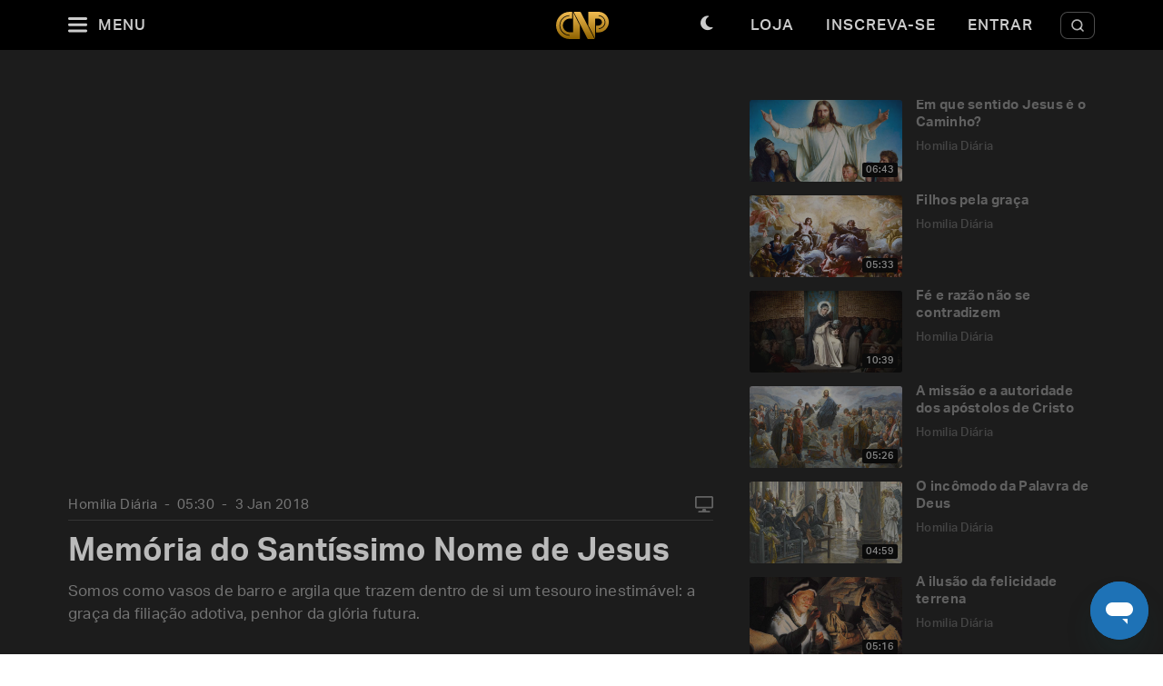

--- FILE ---
content_type: text/html; charset=utf-8
request_url: https://padrepauloricardo.org/episodios/memoria-do-santissimo-nome-de-jesus
body_size: 25894
content:
<!DOCTYPE html>
<html>
  <head>
<script type="text/javascript">window.NREUM||(NREUM={});NREUM.info={"beacon":"bam.nr-data.net","errorBeacon":"bam.nr-data.net","licenseKey":"NRJS-cc58eeaf1a6eff62d6f","applicationID":"1110878378","transactionName":"cg5dRRQLXw8HQ0oBQFgSXFUDFxwQCl4S","queueTime":1,"applicationTime":107,"agent":""}</script>
<script type="text/javascript">(window.NREUM||(NREUM={})).init={ajax:{deny_list:["bam.nr-data.net"]},feature_flags:["soft_nav"]};(window.NREUM||(NREUM={})).loader_config={licenseKey:"NRJS-cc58eeaf1a6eff62d6f",applicationID:"1110878378",browserID:"1120171723"};;/*! For license information please see nr-loader-rum-1.308.0.min.js.LICENSE.txt */
(()=>{var e,t,r={163:(e,t,r)=>{"use strict";r.d(t,{j:()=>E});var n=r(384),i=r(1741);var a=r(2555);r(860).K7.genericEvents;const s="experimental.resources",o="register",c=e=>{if(!e||"string"!=typeof e)return!1;try{document.createDocumentFragment().querySelector(e)}catch{return!1}return!0};var d=r(2614),u=r(944),l=r(8122);const f="[data-nr-mask]",g=e=>(0,l.a)(e,(()=>{const e={feature_flags:[],experimental:{allow_registered_children:!1,resources:!1},mask_selector:"*",block_selector:"[data-nr-block]",mask_input_options:{color:!1,date:!1,"datetime-local":!1,email:!1,month:!1,number:!1,range:!1,search:!1,tel:!1,text:!1,time:!1,url:!1,week:!1,textarea:!1,select:!1,password:!0}};return{ajax:{deny_list:void 0,block_internal:!0,enabled:!0,autoStart:!0},api:{get allow_registered_children(){return e.feature_flags.includes(o)||e.experimental.allow_registered_children},set allow_registered_children(t){e.experimental.allow_registered_children=t},duplicate_registered_data:!1},browser_consent_mode:{enabled:!1},distributed_tracing:{enabled:void 0,exclude_newrelic_header:void 0,cors_use_newrelic_header:void 0,cors_use_tracecontext_headers:void 0,allowed_origins:void 0},get feature_flags(){return e.feature_flags},set feature_flags(t){e.feature_flags=t},generic_events:{enabled:!0,autoStart:!0},harvest:{interval:30},jserrors:{enabled:!0,autoStart:!0},logging:{enabled:!0,autoStart:!0},metrics:{enabled:!0,autoStart:!0},obfuscate:void 0,page_action:{enabled:!0},page_view_event:{enabled:!0,autoStart:!0},page_view_timing:{enabled:!0,autoStart:!0},performance:{capture_marks:!1,capture_measures:!1,capture_detail:!0,resources:{get enabled(){return e.feature_flags.includes(s)||e.experimental.resources},set enabled(t){e.experimental.resources=t},asset_types:[],first_party_domains:[],ignore_newrelic:!0}},privacy:{cookies_enabled:!0},proxy:{assets:void 0,beacon:void 0},session:{expiresMs:d.wk,inactiveMs:d.BB},session_replay:{autoStart:!0,enabled:!1,preload:!1,sampling_rate:10,error_sampling_rate:100,collect_fonts:!1,inline_images:!1,fix_stylesheets:!0,mask_all_inputs:!0,get mask_text_selector(){return e.mask_selector},set mask_text_selector(t){c(t)?e.mask_selector="".concat(t,",").concat(f):""===t||null===t?e.mask_selector=f:(0,u.R)(5,t)},get block_class(){return"nr-block"},get ignore_class(){return"nr-ignore"},get mask_text_class(){return"nr-mask"},get block_selector(){return e.block_selector},set block_selector(t){c(t)?e.block_selector+=",".concat(t):""!==t&&(0,u.R)(6,t)},get mask_input_options(){return e.mask_input_options},set mask_input_options(t){t&&"object"==typeof t?e.mask_input_options={...t,password:!0}:(0,u.R)(7,t)}},session_trace:{enabled:!0,autoStart:!0},soft_navigations:{enabled:!0,autoStart:!0},spa:{enabled:!0,autoStart:!0},ssl:void 0,user_actions:{enabled:!0,elementAttributes:["id","className","tagName","type"]}}})());var p=r(6154),m=r(9324);let h=0;const v={buildEnv:m.F3,distMethod:m.Xs,version:m.xv,originTime:p.WN},b={consented:!1},y={appMetadata:{},get consented(){return this.session?.state?.consent||b.consented},set consented(e){b.consented=e},customTransaction:void 0,denyList:void 0,disabled:!1,harvester:void 0,isolatedBacklog:!1,isRecording:!1,loaderType:void 0,maxBytes:3e4,obfuscator:void 0,onerror:void 0,ptid:void 0,releaseIds:{},session:void 0,timeKeeper:void 0,registeredEntities:[],jsAttributesMetadata:{bytes:0},get harvestCount(){return++h}},_=e=>{const t=(0,l.a)(e,y),r=Object.keys(v).reduce((e,t)=>(e[t]={value:v[t],writable:!1,configurable:!0,enumerable:!0},e),{});return Object.defineProperties(t,r)};var w=r(5701);const x=e=>{const t=e.startsWith("http");e+="/",r.p=t?e:"https://"+e};var R=r(7836),k=r(3241);const A={accountID:void 0,trustKey:void 0,agentID:void 0,licenseKey:void 0,applicationID:void 0,xpid:void 0},S=e=>(0,l.a)(e,A),T=new Set;function E(e,t={},r,s){let{init:o,info:c,loader_config:d,runtime:u={},exposed:l=!0}=t;if(!c){const e=(0,n.pV)();o=e.init,c=e.info,d=e.loader_config}e.init=g(o||{}),e.loader_config=S(d||{}),c.jsAttributes??={},p.bv&&(c.jsAttributes.isWorker=!0),e.info=(0,a.D)(c);const f=e.init,m=[c.beacon,c.errorBeacon];T.has(e.agentIdentifier)||(f.proxy.assets&&(x(f.proxy.assets),m.push(f.proxy.assets)),f.proxy.beacon&&m.push(f.proxy.beacon),e.beacons=[...m],function(e){const t=(0,n.pV)();Object.getOwnPropertyNames(i.W.prototype).forEach(r=>{const n=i.W.prototype[r];if("function"!=typeof n||"constructor"===n)return;let a=t[r];e[r]&&!1!==e.exposed&&"micro-agent"!==e.runtime?.loaderType&&(t[r]=(...t)=>{const n=e[r](...t);return a?a(...t):n})})}(e),(0,n.US)("activatedFeatures",w.B)),u.denyList=[...f.ajax.deny_list||[],...f.ajax.block_internal?m:[]],u.ptid=e.agentIdentifier,u.loaderType=r,e.runtime=_(u),T.has(e.agentIdentifier)||(e.ee=R.ee.get(e.agentIdentifier),e.exposed=l,(0,k.W)({agentIdentifier:e.agentIdentifier,drained:!!w.B?.[e.agentIdentifier],type:"lifecycle",name:"initialize",feature:void 0,data:e.config})),T.add(e.agentIdentifier)}},384:(e,t,r)=>{"use strict";r.d(t,{NT:()=>s,US:()=>u,Zm:()=>o,bQ:()=>d,dV:()=>c,pV:()=>l});var n=r(6154),i=r(1863),a=r(1910);const s={beacon:"bam.nr-data.net",errorBeacon:"bam.nr-data.net"};function o(){return n.gm.NREUM||(n.gm.NREUM={}),void 0===n.gm.newrelic&&(n.gm.newrelic=n.gm.NREUM),n.gm.NREUM}function c(){let e=o();return e.o||(e.o={ST:n.gm.setTimeout,SI:n.gm.setImmediate||n.gm.setInterval,CT:n.gm.clearTimeout,XHR:n.gm.XMLHttpRequest,REQ:n.gm.Request,EV:n.gm.Event,PR:n.gm.Promise,MO:n.gm.MutationObserver,FETCH:n.gm.fetch,WS:n.gm.WebSocket},(0,a.i)(...Object.values(e.o))),e}function d(e,t){let r=o();r.initializedAgents??={},t.initializedAt={ms:(0,i.t)(),date:new Date},r.initializedAgents[e]=t}function u(e,t){o()[e]=t}function l(){return function(){let e=o();const t=e.info||{};e.info={beacon:s.beacon,errorBeacon:s.errorBeacon,...t}}(),function(){let e=o();const t=e.init||{};e.init={...t}}(),c(),function(){let e=o();const t=e.loader_config||{};e.loader_config={...t}}(),o()}},782:(e,t,r)=>{"use strict";r.d(t,{T:()=>n});const n=r(860).K7.pageViewTiming},860:(e,t,r)=>{"use strict";r.d(t,{$J:()=>u,K7:()=>c,P3:()=>d,XX:()=>i,Yy:()=>o,df:()=>a,qY:()=>n,v4:()=>s});const n="events",i="jserrors",a="browser/blobs",s="rum",o="browser/logs",c={ajax:"ajax",genericEvents:"generic_events",jserrors:i,logging:"logging",metrics:"metrics",pageAction:"page_action",pageViewEvent:"page_view_event",pageViewTiming:"page_view_timing",sessionReplay:"session_replay",sessionTrace:"session_trace",softNav:"soft_navigations",spa:"spa"},d={[c.pageViewEvent]:1,[c.pageViewTiming]:2,[c.metrics]:3,[c.jserrors]:4,[c.spa]:5,[c.ajax]:6,[c.sessionTrace]:7,[c.softNav]:8,[c.sessionReplay]:9,[c.logging]:10,[c.genericEvents]:11},u={[c.pageViewEvent]:s,[c.pageViewTiming]:n,[c.ajax]:n,[c.spa]:n,[c.softNav]:n,[c.metrics]:i,[c.jserrors]:i,[c.sessionTrace]:a,[c.sessionReplay]:a,[c.logging]:o,[c.genericEvents]:"ins"}},944:(e,t,r)=>{"use strict";r.d(t,{R:()=>i});var n=r(3241);function i(e,t){"function"==typeof console.debug&&(console.debug("New Relic Warning: https://github.com/newrelic/newrelic-browser-agent/blob/main/docs/warning-codes.md#".concat(e),t),(0,n.W)({agentIdentifier:null,drained:null,type:"data",name:"warn",feature:"warn",data:{code:e,secondary:t}}))}},1687:(e,t,r)=>{"use strict";r.d(t,{Ak:()=>d,Ze:()=>f,x3:()=>u});var n=r(3241),i=r(7836),a=r(3606),s=r(860),o=r(2646);const c={};function d(e,t){const r={staged:!1,priority:s.P3[t]||0};l(e),c[e].get(t)||c[e].set(t,r)}function u(e,t){e&&c[e]&&(c[e].get(t)&&c[e].delete(t),p(e,t,!1),c[e].size&&g(e))}function l(e){if(!e)throw new Error("agentIdentifier required");c[e]||(c[e]=new Map)}function f(e="",t="feature",r=!1){if(l(e),!e||!c[e].get(t)||r)return p(e,t);c[e].get(t).staged=!0,g(e)}function g(e){const t=Array.from(c[e]);t.every(([e,t])=>t.staged)&&(t.sort((e,t)=>e[1].priority-t[1].priority),t.forEach(([t])=>{c[e].delete(t),p(e,t)}))}function p(e,t,r=!0){const s=e?i.ee.get(e):i.ee,c=a.i.handlers;if(!s.aborted&&s.backlog&&c){if((0,n.W)({agentIdentifier:e,type:"lifecycle",name:"drain",feature:t}),r){const e=s.backlog[t],r=c[t];if(r){for(let t=0;e&&t<e.length;++t)m(e[t],r);Object.entries(r).forEach(([e,t])=>{Object.values(t||{}).forEach(t=>{t[0]?.on&&t[0]?.context()instanceof o.y&&t[0].on(e,t[1])})})}}s.isolatedBacklog||delete c[t],s.backlog[t]=null,s.emit("drain-"+t,[])}}function m(e,t){var r=e[1];Object.values(t[r]||{}).forEach(t=>{var r=e[0];if(t[0]===r){var n=t[1],i=e[3],a=e[2];n.apply(i,a)}})}},1738:(e,t,r)=>{"use strict";r.d(t,{U:()=>g,Y:()=>f});var n=r(3241),i=r(9908),a=r(1863),s=r(944),o=r(5701),c=r(3969),d=r(8362),u=r(860),l=r(4261);function f(e,t,r,a){const f=a||r;!f||f[e]&&f[e]!==d.d.prototype[e]||(f[e]=function(){(0,i.p)(c.xV,["API/"+e+"/called"],void 0,u.K7.metrics,r.ee),(0,n.W)({agentIdentifier:r.agentIdentifier,drained:!!o.B?.[r.agentIdentifier],type:"data",name:"api",feature:l.Pl+e,data:{}});try{return t.apply(this,arguments)}catch(e){(0,s.R)(23,e)}})}function g(e,t,r,n,s){const o=e.info;null===r?delete o.jsAttributes[t]:o.jsAttributes[t]=r,(s||null===r)&&(0,i.p)(l.Pl+n,[(0,a.t)(),t,r],void 0,"session",e.ee)}},1741:(e,t,r)=>{"use strict";r.d(t,{W:()=>a});var n=r(944),i=r(4261);class a{#e(e,...t){if(this[e]!==a.prototype[e])return this[e](...t);(0,n.R)(35,e)}addPageAction(e,t){return this.#e(i.hG,e,t)}register(e){return this.#e(i.eY,e)}recordCustomEvent(e,t){return this.#e(i.fF,e,t)}setPageViewName(e,t){return this.#e(i.Fw,e,t)}setCustomAttribute(e,t,r){return this.#e(i.cD,e,t,r)}noticeError(e,t){return this.#e(i.o5,e,t)}setUserId(e,t=!1){return this.#e(i.Dl,e,t)}setApplicationVersion(e){return this.#e(i.nb,e)}setErrorHandler(e){return this.#e(i.bt,e)}addRelease(e,t){return this.#e(i.k6,e,t)}log(e,t){return this.#e(i.$9,e,t)}start(){return this.#e(i.d3)}finished(e){return this.#e(i.BL,e)}recordReplay(){return this.#e(i.CH)}pauseReplay(){return this.#e(i.Tb)}addToTrace(e){return this.#e(i.U2,e)}setCurrentRouteName(e){return this.#e(i.PA,e)}interaction(e){return this.#e(i.dT,e)}wrapLogger(e,t,r){return this.#e(i.Wb,e,t,r)}measure(e,t){return this.#e(i.V1,e,t)}consent(e){return this.#e(i.Pv,e)}}},1863:(e,t,r)=>{"use strict";function n(){return Math.floor(performance.now())}r.d(t,{t:()=>n})},1910:(e,t,r)=>{"use strict";r.d(t,{i:()=>a});var n=r(944);const i=new Map;function a(...e){return e.every(e=>{if(i.has(e))return i.get(e);const t="function"==typeof e?e.toString():"",r=t.includes("[native code]"),a=t.includes("nrWrapper");return r||a||(0,n.R)(64,e?.name||t),i.set(e,r),r})}},2555:(e,t,r)=>{"use strict";r.d(t,{D:()=>o,f:()=>s});var n=r(384),i=r(8122);const a={beacon:n.NT.beacon,errorBeacon:n.NT.errorBeacon,licenseKey:void 0,applicationID:void 0,sa:void 0,queueTime:void 0,applicationTime:void 0,ttGuid:void 0,user:void 0,account:void 0,product:void 0,extra:void 0,jsAttributes:{},userAttributes:void 0,atts:void 0,transactionName:void 0,tNamePlain:void 0};function s(e){try{return!!e.licenseKey&&!!e.errorBeacon&&!!e.applicationID}catch(e){return!1}}const o=e=>(0,i.a)(e,a)},2614:(e,t,r)=>{"use strict";r.d(t,{BB:()=>s,H3:()=>n,g:()=>d,iL:()=>c,tS:()=>o,uh:()=>i,wk:()=>a});const n="NRBA",i="SESSION",a=144e5,s=18e5,o={STARTED:"session-started",PAUSE:"session-pause",RESET:"session-reset",RESUME:"session-resume",UPDATE:"session-update"},c={SAME_TAB:"same-tab",CROSS_TAB:"cross-tab"},d={OFF:0,FULL:1,ERROR:2}},2646:(e,t,r)=>{"use strict";r.d(t,{y:()=>n});class n{constructor(e){this.contextId=e}}},2843:(e,t,r)=>{"use strict";r.d(t,{G:()=>a,u:()=>i});var n=r(3878);function i(e,t=!1,r,i){(0,n.DD)("visibilitychange",function(){if(t)return void("hidden"===document.visibilityState&&e());e(document.visibilityState)},r,i)}function a(e,t,r){(0,n.sp)("pagehide",e,t,r)}},3241:(e,t,r)=>{"use strict";r.d(t,{W:()=>a});var n=r(6154);const i="newrelic";function a(e={}){try{n.gm.dispatchEvent(new CustomEvent(i,{detail:e}))}catch(e){}}},3606:(e,t,r)=>{"use strict";r.d(t,{i:()=>a});var n=r(9908);a.on=s;var i=a.handlers={};function a(e,t,r,a){s(a||n.d,i,e,t,r)}function s(e,t,r,i,a){a||(a="feature"),e||(e=n.d);var s=t[a]=t[a]||{};(s[r]=s[r]||[]).push([e,i])}},3878:(e,t,r)=>{"use strict";function n(e,t){return{capture:e,passive:!1,signal:t}}function i(e,t,r=!1,i){window.addEventListener(e,t,n(r,i))}function a(e,t,r=!1,i){document.addEventListener(e,t,n(r,i))}r.d(t,{DD:()=>a,jT:()=>n,sp:()=>i})},3969:(e,t,r)=>{"use strict";r.d(t,{TZ:()=>n,XG:()=>o,rs:()=>i,xV:()=>s,z_:()=>a});const n=r(860).K7.metrics,i="sm",a="cm",s="storeSupportabilityMetrics",o="storeEventMetrics"},4234:(e,t,r)=>{"use strict";r.d(t,{W:()=>a});var n=r(7836),i=r(1687);class a{constructor(e,t){this.agentIdentifier=e,this.ee=n.ee.get(e),this.featureName=t,this.blocked=!1}deregisterDrain(){(0,i.x3)(this.agentIdentifier,this.featureName)}}},4261:(e,t,r)=>{"use strict";r.d(t,{$9:()=>d,BL:()=>o,CH:()=>g,Dl:()=>_,Fw:()=>y,PA:()=>h,Pl:()=>n,Pv:()=>k,Tb:()=>l,U2:()=>a,V1:()=>R,Wb:()=>x,bt:()=>b,cD:()=>v,d3:()=>w,dT:()=>c,eY:()=>p,fF:()=>f,hG:()=>i,k6:()=>s,nb:()=>m,o5:()=>u});const n="api-",i="addPageAction",a="addToTrace",s="addRelease",o="finished",c="interaction",d="log",u="noticeError",l="pauseReplay",f="recordCustomEvent",g="recordReplay",p="register",m="setApplicationVersion",h="setCurrentRouteName",v="setCustomAttribute",b="setErrorHandler",y="setPageViewName",_="setUserId",w="start",x="wrapLogger",R="measure",k="consent"},5289:(e,t,r)=>{"use strict";r.d(t,{GG:()=>s,Qr:()=>c,sB:()=>o});var n=r(3878),i=r(6389);function a(){return"undefined"==typeof document||"complete"===document.readyState}function s(e,t){if(a())return e();const r=(0,i.J)(e),s=setInterval(()=>{a()&&(clearInterval(s),r())},500);(0,n.sp)("load",r,t)}function o(e){if(a())return e();(0,n.DD)("DOMContentLoaded",e)}function c(e){if(a())return e();(0,n.sp)("popstate",e)}},5607:(e,t,r)=>{"use strict";r.d(t,{W:()=>n});const n=(0,r(9566).bz)()},5701:(e,t,r)=>{"use strict";r.d(t,{B:()=>a,t:()=>s});var n=r(3241);const i=new Set,a={};function s(e,t){const r=t.agentIdentifier;a[r]??={},e&&"object"==typeof e&&(i.has(r)||(t.ee.emit("rumresp",[e]),a[r]=e,i.add(r),(0,n.W)({agentIdentifier:r,loaded:!0,drained:!0,type:"lifecycle",name:"load",feature:void 0,data:e})))}},6154:(e,t,r)=>{"use strict";r.d(t,{OF:()=>c,RI:()=>i,WN:()=>u,bv:()=>a,eN:()=>l,gm:()=>s,mw:()=>o,sb:()=>d});var n=r(1863);const i="undefined"!=typeof window&&!!window.document,a="undefined"!=typeof WorkerGlobalScope&&("undefined"!=typeof self&&self instanceof WorkerGlobalScope&&self.navigator instanceof WorkerNavigator||"undefined"!=typeof globalThis&&globalThis instanceof WorkerGlobalScope&&globalThis.navigator instanceof WorkerNavigator),s=i?window:"undefined"!=typeof WorkerGlobalScope&&("undefined"!=typeof self&&self instanceof WorkerGlobalScope&&self||"undefined"!=typeof globalThis&&globalThis instanceof WorkerGlobalScope&&globalThis),o=Boolean("hidden"===s?.document?.visibilityState),c=/iPad|iPhone|iPod/.test(s.navigator?.userAgent),d=c&&"undefined"==typeof SharedWorker,u=((()=>{const e=s.navigator?.userAgent?.match(/Firefox[/\s](\d+\.\d+)/);Array.isArray(e)&&e.length>=2&&e[1]})(),Date.now()-(0,n.t)()),l=()=>"undefined"!=typeof PerformanceNavigationTiming&&s?.performance?.getEntriesByType("navigation")?.[0]?.responseStart},6389:(e,t,r)=>{"use strict";function n(e,t=500,r={}){const n=r?.leading||!1;let i;return(...r)=>{n&&void 0===i&&(e.apply(this,r),i=setTimeout(()=>{i=clearTimeout(i)},t)),n||(clearTimeout(i),i=setTimeout(()=>{e.apply(this,r)},t))}}function i(e){let t=!1;return(...r)=>{t||(t=!0,e.apply(this,r))}}r.d(t,{J:()=>i,s:()=>n})},6630:(e,t,r)=>{"use strict";r.d(t,{T:()=>n});const n=r(860).K7.pageViewEvent},7699:(e,t,r)=>{"use strict";r.d(t,{It:()=>a,KC:()=>o,No:()=>i,qh:()=>s});var n=r(860);const i=16e3,a=1e6,s="SESSION_ERROR",o={[n.K7.logging]:!0,[n.K7.genericEvents]:!1,[n.K7.jserrors]:!1,[n.K7.ajax]:!1}},7836:(e,t,r)=>{"use strict";r.d(t,{P:()=>o,ee:()=>c});var n=r(384),i=r(8990),a=r(2646),s=r(5607);const o="nr@context:".concat(s.W),c=function e(t,r){var n={},s={},u={},l=!1;try{l=16===r.length&&d.initializedAgents?.[r]?.runtime.isolatedBacklog}catch(e){}var f={on:p,addEventListener:p,removeEventListener:function(e,t){var r=n[e];if(!r)return;for(var i=0;i<r.length;i++)r[i]===t&&r.splice(i,1)},emit:function(e,r,n,i,a){!1!==a&&(a=!0);if(c.aborted&&!i)return;t&&a&&t.emit(e,r,n);var o=g(n);m(e).forEach(e=>{e.apply(o,r)});var d=v()[s[e]];d&&d.push([f,e,r,o]);return o},get:h,listeners:m,context:g,buffer:function(e,t){const r=v();if(t=t||"feature",f.aborted)return;Object.entries(e||{}).forEach(([e,n])=>{s[n]=t,t in r||(r[t]=[])})},abort:function(){f._aborted=!0,Object.keys(f.backlog).forEach(e=>{delete f.backlog[e]})},isBuffering:function(e){return!!v()[s[e]]},debugId:r,backlog:l?{}:t&&"object"==typeof t.backlog?t.backlog:{},isolatedBacklog:l};return Object.defineProperty(f,"aborted",{get:()=>{let e=f._aborted||!1;return e||(t&&(e=t.aborted),e)}}),f;function g(e){return e&&e instanceof a.y?e:e?(0,i.I)(e,o,()=>new a.y(o)):new a.y(o)}function p(e,t){n[e]=m(e).concat(t)}function m(e){return n[e]||[]}function h(t){return u[t]=u[t]||e(f,t)}function v(){return f.backlog}}(void 0,"globalEE"),d=(0,n.Zm)();d.ee||(d.ee=c)},8122:(e,t,r)=>{"use strict";r.d(t,{a:()=>i});var n=r(944);function i(e,t){try{if(!e||"object"!=typeof e)return(0,n.R)(3);if(!t||"object"!=typeof t)return(0,n.R)(4);const r=Object.create(Object.getPrototypeOf(t),Object.getOwnPropertyDescriptors(t)),a=0===Object.keys(r).length?e:r;for(let s in a)if(void 0!==e[s])try{if(null===e[s]){r[s]=null;continue}Array.isArray(e[s])&&Array.isArray(t[s])?r[s]=Array.from(new Set([...e[s],...t[s]])):"object"==typeof e[s]&&"object"==typeof t[s]?r[s]=i(e[s],t[s]):r[s]=e[s]}catch(e){r[s]||(0,n.R)(1,e)}return r}catch(e){(0,n.R)(2,e)}}},8362:(e,t,r)=>{"use strict";r.d(t,{d:()=>a});var n=r(9566),i=r(1741);class a extends i.W{agentIdentifier=(0,n.LA)(16)}},8374:(e,t,r)=>{r.nc=(()=>{try{return document?.currentScript?.nonce}catch(e){}return""})()},8990:(e,t,r)=>{"use strict";r.d(t,{I:()=>i});var n=Object.prototype.hasOwnProperty;function i(e,t,r){if(n.call(e,t))return e[t];var i=r();if(Object.defineProperty&&Object.keys)try{return Object.defineProperty(e,t,{value:i,writable:!0,enumerable:!1}),i}catch(e){}return e[t]=i,i}},9324:(e,t,r)=>{"use strict";r.d(t,{F3:()=>i,Xs:()=>a,xv:()=>n});const n="1.308.0",i="PROD",a="CDN"},9566:(e,t,r)=>{"use strict";r.d(t,{LA:()=>o,bz:()=>s});var n=r(6154);const i="xxxxxxxx-xxxx-4xxx-yxxx-xxxxxxxxxxxx";function a(e,t){return e?15&e[t]:16*Math.random()|0}function s(){const e=n.gm?.crypto||n.gm?.msCrypto;let t,r=0;return e&&e.getRandomValues&&(t=e.getRandomValues(new Uint8Array(30))),i.split("").map(e=>"x"===e?a(t,r++).toString(16):"y"===e?(3&a()|8).toString(16):e).join("")}function o(e){const t=n.gm?.crypto||n.gm?.msCrypto;let r,i=0;t&&t.getRandomValues&&(r=t.getRandomValues(new Uint8Array(e)));const s=[];for(var o=0;o<e;o++)s.push(a(r,i++).toString(16));return s.join("")}},9908:(e,t,r)=>{"use strict";r.d(t,{d:()=>n,p:()=>i});var n=r(7836).ee.get("handle");function i(e,t,r,i,a){a?(a.buffer([e],i),a.emit(e,t,r)):(n.buffer([e],i),n.emit(e,t,r))}}},n={};function i(e){var t=n[e];if(void 0!==t)return t.exports;var a=n[e]={exports:{}};return r[e](a,a.exports,i),a.exports}i.m=r,i.d=(e,t)=>{for(var r in t)i.o(t,r)&&!i.o(e,r)&&Object.defineProperty(e,r,{enumerable:!0,get:t[r]})},i.f={},i.e=e=>Promise.all(Object.keys(i.f).reduce((t,r)=>(i.f[r](e,t),t),[])),i.u=e=>"nr-rum-1.308.0.min.js",i.o=(e,t)=>Object.prototype.hasOwnProperty.call(e,t),e={},t="NRBA-1.308.0.PROD:",i.l=(r,n,a,s)=>{if(e[r])e[r].push(n);else{var o,c;if(void 0!==a)for(var d=document.getElementsByTagName("script"),u=0;u<d.length;u++){var l=d[u];if(l.getAttribute("src")==r||l.getAttribute("data-webpack")==t+a){o=l;break}}if(!o){c=!0;var f={296:"sha512-+MIMDsOcckGXa1EdWHqFNv7P+JUkd5kQwCBr3KE6uCvnsBNUrdSt4a/3/L4j4TxtnaMNjHpza2/erNQbpacJQA=="};(o=document.createElement("script")).charset="utf-8",i.nc&&o.setAttribute("nonce",i.nc),o.setAttribute("data-webpack",t+a),o.src=r,0!==o.src.indexOf(window.location.origin+"/")&&(o.crossOrigin="anonymous"),f[s]&&(o.integrity=f[s])}e[r]=[n];var g=(t,n)=>{o.onerror=o.onload=null,clearTimeout(p);var i=e[r];if(delete e[r],o.parentNode&&o.parentNode.removeChild(o),i&&i.forEach(e=>e(n)),t)return t(n)},p=setTimeout(g.bind(null,void 0,{type:"timeout",target:o}),12e4);o.onerror=g.bind(null,o.onerror),o.onload=g.bind(null,o.onload),c&&document.head.appendChild(o)}},i.r=e=>{"undefined"!=typeof Symbol&&Symbol.toStringTag&&Object.defineProperty(e,Symbol.toStringTag,{value:"Module"}),Object.defineProperty(e,"__esModule",{value:!0})},i.p="https://js-agent.newrelic.com/",(()=>{var e={374:0,840:0};i.f.j=(t,r)=>{var n=i.o(e,t)?e[t]:void 0;if(0!==n)if(n)r.push(n[2]);else{var a=new Promise((r,i)=>n=e[t]=[r,i]);r.push(n[2]=a);var s=i.p+i.u(t),o=new Error;i.l(s,r=>{if(i.o(e,t)&&(0!==(n=e[t])&&(e[t]=void 0),n)){var a=r&&("load"===r.type?"missing":r.type),s=r&&r.target&&r.target.src;o.message="Loading chunk "+t+" failed: ("+a+": "+s+")",o.name="ChunkLoadError",o.type=a,o.request=s,n[1](o)}},"chunk-"+t,t)}};var t=(t,r)=>{var n,a,[s,o,c]=r,d=0;if(s.some(t=>0!==e[t])){for(n in o)i.o(o,n)&&(i.m[n]=o[n]);if(c)c(i)}for(t&&t(r);d<s.length;d++)a=s[d],i.o(e,a)&&e[a]&&e[a][0](),e[a]=0},r=self["webpackChunk:NRBA-1.308.0.PROD"]=self["webpackChunk:NRBA-1.308.0.PROD"]||[];r.forEach(t.bind(null,0)),r.push=t.bind(null,r.push.bind(r))})(),(()=>{"use strict";i(8374);var e=i(8362),t=i(860);const r=Object.values(t.K7);var n=i(163);var a=i(9908),s=i(1863),o=i(4261),c=i(1738);var d=i(1687),u=i(4234),l=i(5289),f=i(6154),g=i(944),p=i(384);const m=e=>f.RI&&!0===e?.privacy.cookies_enabled;function h(e){return!!(0,p.dV)().o.MO&&m(e)&&!0===e?.session_trace.enabled}var v=i(6389),b=i(7699);class y extends u.W{constructor(e,t){super(e.agentIdentifier,t),this.agentRef=e,this.abortHandler=void 0,this.featAggregate=void 0,this.loadedSuccessfully=void 0,this.onAggregateImported=new Promise(e=>{this.loadedSuccessfully=e}),this.deferred=Promise.resolve(),!1===e.init[this.featureName].autoStart?this.deferred=new Promise((t,r)=>{this.ee.on("manual-start-all",(0,v.J)(()=>{(0,d.Ak)(e.agentIdentifier,this.featureName),t()}))}):(0,d.Ak)(e.agentIdentifier,t)}importAggregator(e,t,r={}){if(this.featAggregate)return;const n=async()=>{let n;await this.deferred;try{if(m(e.init)){const{setupAgentSession:t}=await i.e(296).then(i.bind(i,3305));n=t(e)}}catch(e){(0,g.R)(20,e),this.ee.emit("internal-error",[e]),(0,a.p)(b.qh,[e],void 0,this.featureName,this.ee)}try{if(!this.#t(this.featureName,n,e.init))return(0,d.Ze)(this.agentIdentifier,this.featureName),void this.loadedSuccessfully(!1);const{Aggregate:i}=await t();this.featAggregate=new i(e,r),e.runtime.harvester.initializedAggregates.push(this.featAggregate),this.loadedSuccessfully(!0)}catch(e){(0,g.R)(34,e),this.abortHandler?.(),(0,d.Ze)(this.agentIdentifier,this.featureName,!0),this.loadedSuccessfully(!1),this.ee&&this.ee.abort()}};f.RI?(0,l.GG)(()=>n(),!0):n()}#t(e,r,n){if(this.blocked)return!1;switch(e){case t.K7.sessionReplay:return h(n)&&!!r;case t.K7.sessionTrace:return!!r;default:return!0}}}var _=i(6630),w=i(2614),x=i(3241);class R extends y{static featureName=_.T;constructor(e){var t;super(e,_.T),this.setupInspectionEvents(e.agentIdentifier),t=e,(0,c.Y)(o.Fw,function(e,r){"string"==typeof e&&("/"!==e.charAt(0)&&(e="/"+e),t.runtime.customTransaction=(r||"http://custom.transaction")+e,(0,a.p)(o.Pl+o.Fw,[(0,s.t)()],void 0,void 0,t.ee))},t),this.importAggregator(e,()=>i.e(296).then(i.bind(i,3943)))}setupInspectionEvents(e){const t=(t,r)=>{t&&(0,x.W)({agentIdentifier:e,timeStamp:t.timeStamp,loaded:"complete"===t.target.readyState,type:"window",name:r,data:t.target.location+""})};(0,l.sB)(e=>{t(e,"DOMContentLoaded")}),(0,l.GG)(e=>{t(e,"load")}),(0,l.Qr)(e=>{t(e,"navigate")}),this.ee.on(w.tS.UPDATE,(t,r)=>{(0,x.W)({agentIdentifier:e,type:"lifecycle",name:"session",data:r})})}}class k extends e.d{constructor(e){var t;(super(),f.gm)?(this.features={},(0,p.bQ)(this.agentIdentifier,this),this.desiredFeatures=new Set(e.features||[]),this.desiredFeatures.add(R),(0,n.j)(this,e,e.loaderType||"agent"),t=this,(0,c.Y)(o.cD,function(e,r,n=!1){if("string"==typeof e){if(["string","number","boolean"].includes(typeof r)||null===r)return(0,c.U)(t,e,r,o.cD,n);(0,g.R)(40,typeof r)}else(0,g.R)(39,typeof e)},t),function(e){(0,c.Y)(o.Dl,function(t,r=!1){if("string"!=typeof t&&null!==t)return void(0,g.R)(41,typeof t);const n=e.info.jsAttributes["enduser.id"];r&&null!=n&&n!==t?(0,a.p)(o.Pl+"setUserIdAndResetSession",[t],void 0,"session",e.ee):(0,c.U)(e,"enduser.id",t,o.Dl,!0)},e)}(this),function(e){(0,c.Y)(o.nb,function(t){if("string"==typeof t||null===t)return(0,c.U)(e,"application.version",t,o.nb,!1);(0,g.R)(42,typeof t)},e)}(this),function(e){(0,c.Y)(o.d3,function(){e.ee.emit("manual-start-all")},e)}(this),function(e){(0,c.Y)(o.Pv,function(t=!0){if("boolean"==typeof t){if((0,a.p)(o.Pl+o.Pv,[t],void 0,"session",e.ee),e.runtime.consented=t,t){const t=e.features.page_view_event;t.onAggregateImported.then(e=>{const r=t.featAggregate;e&&!r.sentRum&&r.sendRum()})}}else(0,g.R)(65,typeof t)},e)}(this),this.run()):(0,g.R)(21)}get config(){return{info:this.info,init:this.init,loader_config:this.loader_config,runtime:this.runtime}}get api(){return this}run(){try{const e=function(e){const t={};return r.forEach(r=>{t[r]=!!e[r]?.enabled}),t}(this.init),n=[...this.desiredFeatures];n.sort((e,r)=>t.P3[e.featureName]-t.P3[r.featureName]),n.forEach(r=>{if(!e[r.featureName]&&r.featureName!==t.K7.pageViewEvent)return;if(r.featureName===t.K7.spa)return void(0,g.R)(67);const n=function(e){switch(e){case t.K7.ajax:return[t.K7.jserrors];case t.K7.sessionTrace:return[t.K7.ajax,t.K7.pageViewEvent];case t.K7.sessionReplay:return[t.K7.sessionTrace];case t.K7.pageViewTiming:return[t.K7.pageViewEvent];default:return[]}}(r.featureName).filter(e=>!(e in this.features));n.length>0&&(0,g.R)(36,{targetFeature:r.featureName,missingDependencies:n}),this.features[r.featureName]=new r(this)})}catch(e){(0,g.R)(22,e);for(const e in this.features)this.features[e].abortHandler?.();const t=(0,p.Zm)();delete t.initializedAgents[this.agentIdentifier]?.features,delete this.sharedAggregator;return t.ee.get(this.agentIdentifier).abort(),!1}}}var A=i(2843),S=i(782);class T extends y{static featureName=S.T;constructor(e){super(e,S.T),f.RI&&((0,A.u)(()=>(0,a.p)("docHidden",[(0,s.t)()],void 0,S.T,this.ee),!0),(0,A.G)(()=>(0,a.p)("winPagehide",[(0,s.t)()],void 0,S.T,this.ee)),this.importAggregator(e,()=>i.e(296).then(i.bind(i,2117))))}}var E=i(3969);class I extends y{static featureName=E.TZ;constructor(e){super(e,E.TZ),f.RI&&document.addEventListener("securitypolicyviolation",e=>{(0,a.p)(E.xV,["Generic/CSPViolation/Detected"],void 0,this.featureName,this.ee)}),this.importAggregator(e,()=>i.e(296).then(i.bind(i,9623)))}}new k({features:[R,T,I],loaderType:"lite"})})()})();</script>
    
<!-- Facebook Pixel Code -->
<script>
  !function(f,b,e,v,n,t,s)
  {if(f.fbq)return;n=f.fbq=function(){n.callMethod?
  n.callMethod.apply(n,arguments):n.queue.push(arguments)};
  if(!f._fbq)f._fbq=n;n.push=n;n.loaded=!0;n.version='2.0';
  n.queue=[];t=b.createElement(e);t.async=!0;
  t.src=v;s=b.getElementsByTagName(e)[0];
  s.parentNode.insertBefore(t,s)}(window, document,'script',
  'https://connect.facebook.net/en_US/fbevents.js');
  fbq('init', '2138674189484182');
</script>
<!-- End Facebook Pixel Code --> 
<!-- Google Tag Manager -->
<script>(function(w,d,s,l,i){w[l]=w[l]||[];w[l].push({'gtm.start':
new Date().getTime(),event:'gtm.js'});var f=d.getElementsByTagName(s)[0],
j=d.createElement(s),dl=l!='dataLayer'?'&l='+l:'';j.async=true;j.src=
'https://www.googletagmanager.com/gtm.js?id='+i+dl;f.parentNode.insertBefore(j,f);
})(window,document,'script','dataLayer','GTM-TMN4MNB');</script>
<!-- End Google Tag Manager --> 
<script>
    (function (c, s, q, u, a, r, e) {
        c.hj=c.hj||function(){(c.hj.q=c.hj.q||[]).push(arguments)};
        c._hjSettings = { hjid: a };
        r = s.getElementsByTagName('head')[0];
        e = s.createElement('script');
        e.async = true;
        e.src = q + c._hjSettings.hjid + u;
        r.appendChild(e);
    })(window, document, 'https://static.hj.contentsquare.net/c/csq-', '.js', 5317473);
</script>  

<script>
//<![CDATA[
window.gon={};gon.episode={"id":1897,"name":"Memória do Santíssimo Nome de Jesus","video_for_download":null,"audio_for_download":"","video_for_player":"GVPVkuzjV8U","audio_for_player":"","thin_line":"\u003cp\u003eSomos como vasos de barro e argila que trazem dentro de si um tesouro inestimável: a graça da filiação adotiva, penhor da glória futura.\u003c/p\u003e","published":true,"program_id":23,"duration":"330","created_at":"2018-01-02T14:29:28.874-02:00","updated_at":"2025-01-10T09:15:22.644-03:00","slug":"memoria-do-santissimo-nome-de-jesus","publication_date":"2018-01-03T00:00:00.000-02:00","free":true,"media":"","author_id":4,"shareable_description":"\u003cp\u003eSomos como vasos de barro e argila que trazem dentro de si um tesouro inestimável: a graça da filiação adotiva, penhor da glória futura.\u003c/p\u003e","shareable_title":"","text":"\u003cp class=\"text-center\"\u003e\u003cstrong\u003eEvangelho de Nosso Senhor Jesus Cristo segundo São João\u003cbr\u003e\u003c/strong\u003e\u003cstrong\u003e(\u003ca href=\"/biblia/jo?cap=1\u0026verse=29\" target=\"_blank\" style=\"color: #007AFF\"\u003e\u003cem\u003eJo\u003c/em\u003e \u003c/strong\u003e\u003cstrong\u003e\u003c/strong\u003e\u003cstrong\u003e 1, 29-34\u003c/a\u003e)\u003c/strong\u003e\u003c/p\u003e\r\n\u003cblockquote\u003eNo dia seguinte, João viu Jesus aproximar-se dele e disse: “Eis o Cordeiro de Deus, que tira o pecado do mundo. Dele é que eu disse: Depois de mim vem um homem que passou à minha frente, porque existia antes de mim. Também eu não o conhecia, mas se eu vim batizar com água, foi para que ele fosse manifestado a Israel”.\u003cbr\u003e\u003cbr\u003eE João deu testemunho, dizendo: “Eu vi o Espírito descer, como uma pomba do céu, e permanecer sobre ele. Também eu não o conhecia, mas aquele que me enviou a batizar com água me disse: ‘Aquele sobre quem vires o Espírito descer e permanecer, este é quem batiza com o Espírito Santo’. Eu vi e dou testemunho: Este é o Filho de Deus!”\u003c/blockquote\u003e\r\n\u003cp\u003eNa liturgia antiga, no domingo entre a Oitava do Natal e a Epifania, a Igreja, ornada de paramentos brancos, costumava celebrar a festa do Santíssimo Nome de Jesus. Hoje, reduzida à categoria de memória facultativa, esta festa se pode celebrar no dia 3 de janeiro, e nela se recorda, como já então se fazia, o mistério \u003cem\u003eredentor\u003c/em\u003e contido no adorável nome de Nosso Senhor Jesus Cristo. Ele é, efetivamente, \u003cem\u003eDeus que salva\u003c/em\u003e e nos concede, não só o perdão dos pecados, mas ainda o dom inefável da \u003cem\u003efiliação\u003c/em\u003e divina. Sim, exclama hoje o Apóstolo S. João na primeira leitura, “desde já somos filhos de Deus”. No entanto, continua ele, ainda não “se manifestou o que seremos” (\u003cem\u003e1J\u003c/em\u003eo 3, 2), porque nós, embora nos tenhamos batizado e estejamos em graça, trazemos em nossa alma um tesouro inestimável cujo esplendor só veremos plenamente no céu. Somente lá, vendo a Deus face a face como Ele mesmo se vê, poderemos dar-nos conta das riquezas infinitas \u0026mdash; graças, dons, méritos \u0026mdash; que o Senhor depositou em nossas mãos.\u003c/p\u003e\r\n\u003cp\u003eCom efeito, uma só graça, por ser de ordem estritamente sobrenatural, é mais valiosa do que o bem natural de todo o universo (cf. \u003cem\u003eS\u003c/em\u003e. \u003cem\u003eTh\u003c/em\u003e. I-II, q. 113, a. 9, ad 2), de maneira que na alminha de uma criança recém-batizada há uma riqueza mais preciosa do que o conjunto de todas as coisas visíveis. Não é de espantar, portanto, que o mártir esteja disposto a entregar a própria vida, bem de ordem puramente natural, a fim de não perder a filiação que o une a Deus e lhe dá direito de herdar a glória que Ele nos tem preparada. Que possamos, pois, fazer render esse tesouro pela correspondência à graça divina e a obediência aos Mandamentos daquele que, constituído Salvador do mundo, nos enriquecerá ainda mais com a sua presença no céu. \u0026mdash; De coração agradecido, repitamos hoje com S. Paulo: “Que ao nome de Jesus todo joelho se dobre nos céus, na terra e no inferno; e que toda língua confesse que o Senhor Jesus Cristo está na glória do Pai” (\u003ca href=\"/biblia/fl?cap=2\u0026verse=10\" target=\"_blank\" style=\"color: #007AFF\"\u003e\u003cem\u003eFl\u003c/em\u003e 2, 10s\u003c/a\u003e).\u003c/p\u003e","references":"","liturgical_day":"Memória do Santíssimo Nome de Jesus","notes":"","bibliography":"","recomendations":"","video_type":"Youtube","cinema_mode":false,"released":true,"event":false,"event_date":"2018-01-03T00:00:00.000-02:00","live":false,"liturgical_date":null,"bunny_video_id":null,"bunny_library_id":"508238","tag_list":["Salvação","Jesus","Filhos de Deus","Nome de Jesus"]};gon.episode_id=1897;
//]]>
</script>
<meta name="viewport" content="width=device-width, initial-scale=1.0, viewport-fit=cover, user-scalable=no, interactive-widget=resizes-content">
<meta name="google-site-verification" content="IvgTjV9hNSKjn3Dvv0zCLwJ4IcFKkStl3o9xsGgb80Q" />

<meta name="csrf-param" content="authenticity_token" />
<meta name="csrf-token" content="vPxpqIZXVvh40JyEElVgDfkaq9lwkTcZaJJ1MBTZVKeOC94H_cPCjzgRZCiCPJLxWo2fCvO8hNTuautfuaZ0oA" />

    <title>Memória do Santíssimo Nome de Jesus</title>
  <meta property="og:title"  content="Memória do Santíssimo Nome de Jesus">
  <meta property="og:type"   content="article">
  <meta property="og:url"    content='https://padrepauloricardo.org/episodios/memoria-do-santissimo-nome-de-jesus'>
  <meta property="og:image"  content="https://r2.padrepauloricardo.org/iueegynkmzuep5o3mkh3ydm5h54s">
  <meta property="og:description"  content="Somos como vasos de barro e argila que trazem dentro de si um tesouro inestimável: a graça da filiação adotiva, penhor da glória futura.">
  <meta property="og:site_name" content="Padre Paulo Ricardo">

  <meta name="twitter:card" content="summary_large_image" />
  <meta name="twitter:site" content="@padre_paulo" />
  <meta name="twitter:title" content="Memória do Santíssimo Nome de Jesus" />
  <meta name="twitter:description" content="Somos como vasos de barro e argila que trazem dentro de si um tesouro inestimável: a graça da filiação adotiva, penhor da glória futura." />
  <meta name="twitter:image" content="https://r2.padrepauloricardo.org/iueegynkmzuep5o3mkh3ydm5h54s" />


<!-- Favicon -->
<link rel="icon" type="image/x-icon" href="/assets/favicon-395a4e1a63618236ccee7880dddcd5241d3984bae7338388b795131baac0acd3.ico" />

    <script src="https://unpkg.com/@dotlottie/player-component@2.7.12/dist/dotlottie-player.mjs" type="module"></script>


    <link rel="stylesheet" href="/assets/episodes-c68780e47407c106e0df7070254a669a7c78c73509f4283ec34113d470b70cb5.css" media="all" data-turbolinks-track="reload" />
  </head>
  <body class="episode-page ">
    <div data-controller="shared--cookie-consent-library shared--cookie-consent"></div>
    <div class="columnnav__main-wrapper" data-controller="nav search-modal"><div class="overlay" data-action="click-&gt;nav#hideSidenav" data-nav-target="overlay"></div><div class="columnnav" data-nav-target="sidenav"><div class="columnnav__bar"><div class="columnnav-header"><div class="columnnav-header__image"><a href="/"><img alt="CNP" class="columnnav-header__img" src="/assets/cnp-logo-617e9a244b0c6be22b07771247397b4e5ff3beab5bf883e8a5716f30b4bcbd76.svg" /></a></div><div class="columnnav-header__site-name">Christo Nihil Præponere<span class="columnnav-header__translation">"A nada dar mais valor do que a Cristo"</span></div></div><div class="columnnav-menu"><div class="columnnav-menu__row"><a class="columnnav-menu__fixed-link columnnav-menu__fixed-link--signin" href="/entrar">Entrar</a><span class="columnnav-menu__separator">|</span><a class="columnnav-menu__fixed-link columnnav-menu__fixed-link--signup" data-nav-target="subscriptionLink" href="/inscricao">Inscreva-se</a></div><a class="columnnav-menu__fixed-link" href="/">Home</a><a class="columnnav-menu__fixed-link" href="/cursos">Cursos</a><a class="columnnav-menu__fixed-link" href="/programas">Programas</a><a class="columnnav-menu__fixed-link" href="/blog">Blog</a><a class="new-button columnnav-menu__fixed-link" href="/loja">Loja</a><a class="new-button columnnav-menu__fixed-link" href="/biblia">Bíblia<div class="new-feature-highlight"><i class="fa-solid fa-sparkles"></i></div></a><a class="new-button columnnav-menu__fixed-link" href="/oracoes">Orações</a><a class="new-button columnnav-menu__fixed-link" href="/liturgia">Liturgia diária<div class="new-feature-highlight"><i class="fa-solid fa-sparkles"></i></div></a><a class="columnnav-menu__fixed-link" href="/doacao">Doe aqui</a><a class="columnnav-menu__fixed-link" href="/contato">Contato</a></div><div class="columnnav__rights">Todos os direitos reservados a padrepauloricardo.org®</div></div></div><nav class="navbar"><div class="navbar__wrapper"><div class="navbar__menu-button" data-action="click-&gt;nav#showSidenav"><span class="navbar__menu-text" id="navbarMenuText">Menu</span></div><div class="navbar__cnp"><a href="/"><img alt="CNP" src="/assets/cnp-logo-617e9a244b0c6be22b07771247397b4e5ff3beab5bf883e8a5716f30b4bcbd76.svg" /></a></div><ul class="navbar-links"><li class="navbar-links__item night-mode"><a class="navbar-links__night-mode-button" data-action="click-&gt;nav#toggleNightMode" id="nightModeToggle" title="Alternar modo noturno"><i class="fa-solid fa-moon" id="nightModeIcon"></i></a></li><li class="navbar-links__item" id="nav-first-item"><a href="/loja">Loja</a></li><li class="navbar-links__item" id="nav-first-item"><a data-nav-target="subscriptionLink" href="/inscricao">Inscreva-se</a></li><li class="navbar-links__item" id="nav-second-item"><a href="/entrar">Entrar</a></li><li class="navbar-links__search"><button class="navbar-links__search-button" data-action="click-&gt;search-modal#open" title="Realize uma busca no site" type="button"><svg class="navbar-links__search-icon" fill="none" stroke="currentColor" stroke-linecap="round" stroke-linejoin="round" stroke-width="2.5" viewBox="0 0 24 24" xmlns="http://www.w3.org/2000/svg"><circle cx="11" cy="11" r="8"></circle><path d="m21 21-4.35-4.35"></path></svg><span class="navbar-links__search-shortcut navbar-links__search-shortcut--mac"><span>⌘</span><span>K</span></span><span class="navbar-links__search-shortcut navbar-links__search-shortcut--windows"><span>Ctrl</span><span>K</span></span></button></li></ul></div></nav><div class="search-modal" data-search-modal-target="modal"><div class="search-modal__overlay" data-action="click-&gt;search-modal#closeOnOverlay" data-search-modal-target="overlay"></div><div class="search-modal__container"><div class="search-modal__header"><div class="search-modal__search-box"><svg class="search-modal__search-icon" fill="none" stroke="currentColor" stroke-linecap="round" stroke-linejoin="round" stroke-width="2" viewBox="0 0 24 24" xmlns="http://www.w3.org/2000/svg"><circle cx="11" cy="11" r="8"></circle><path d="m21 21-4.35-4.35"></path></svg><input autocomplete="off" class="search-modal__input" data-action="input-&gt;search-modal#onInput keydown-&gt;search-modal#onKeydown" data-search-modal-target="input" placeholder="Pesquisar..." type="text" /></div><button class="search-modal__close" data-action="click-&gt;search-modal#close" type="button"><i class="fa-solid fa-xmark"></i></button></div><div class="search-modal__body" data-search-modal-target="body"><div class="search-modal__sidebar" data-search-modal-target="categories"><button class="search-modal__category" data-action="click-&gt;search-modal#selectCategory" data-category="all" type="button"><i class="fa-regular fa-globe"></i><span>Tudo</span></button><button class="search-modal__category" data-action="click-&gt;search-modal#selectCategory" data-category="posts" type="button"><i class="fa-regular fa-newspaper"></i><span>Artigos</span></button><button class="search-modal__category" data-action="click-&gt;search-modal#selectCategory" data-category="courses" type="button"><i class="fa-regular fa-graduation-cap"></i><span>Cursos</span></button><button class="search-modal__category" data-action="click-&gt;search-modal#selectCategory" data-category="lessons" type="button"><i class="fa-regular fa-play-circle"></i><span>Aulas</span></button><button class="search-modal__category" data-action="click-&gt;search-modal#selectCategory" data-category="programs" type="button"><i class="fa-regular fa-tv"></i><span>Programas</span></button><button class="search-modal__category" data-action="click-&gt;search-modal#selectCategory" data-category="episodes" type="button"><i class="fa-regular fa-video"></i><span>Episódios</span></button><button class="search-modal__category" data-action="click-&gt;search-modal#selectCategory" data-category="products" type="button"><i class="fa-regular fa-book"></i><span>Loja</span></button><button class="search-modal__category" data-action="click-&gt;search-modal#selectCategory" data-category="prayers" type="button"><i class="fa-regular fa-hands-praying"></i><span>Orações</span></button><button class="search-modal__category" data-action="click-&gt;search-modal#selectCategory" data-category="bible_books" type="button"><i class="fa-regular fa-book-open"></i><span>Livros da Bíblia</span></button><button class="search-modal__category" data-action="click-&gt;search-modal#selectCategory" data-category="bible_verses" type="button"><i class="fa-regular fa-book-bible"></i><span>Versículos</span></button></div><div class="search-modal__content"><div class="search-modal__loading" data-search-modal-target="loading"><div class="search-modal__spinner"></div><span>Buscando...</span></div><div class="search-modal__results" data-search-modal-target="results"><div class="search-modal__empty"><i class="fa-regular fa-magnifying-glass"></i><p>Digite pelo menos 2 caracteres para pesquisar</p></div></div><div class="search-modal__pagination" data-search-modal-target="pagination"></div></div></div></div></div><div class="navbar-space"></div></div><div class="ads" data-ads-target="container" data-controller="ads"><div class="closeBtn" data-action="click-&gt;ads#closeModal"><span class="closeBtn__icon"><div class="fa-duotone fa-circle-xmark"></div></span></div><div class="ads__image" data-action="mouseup-&gt;ads#firstOrSecondImage" data-ads-target="imageContainer"></div><div class="ads__content" data-ads-target="contentContainer"></div></div>

    <div class="main-wrapper">
      <section class="episode-page" data-action="scroll@window-&gt;sticky-side-menu#stickySideMenu" data-controller="sticky-side-menu user-favorites comments reactions"><section class="episode-header"><div class="container container_video"><div class="episode-header__movie" data-controller="episodes--player"><iframe allowfullscreen="" class="episode-header__iframe" data-episodes--player-target="player" data-tracking="false" frameborder="0" id="episode-header__player" src="//www.youtube.com/embed/GVPVkuzjV8U?enablejsapi=1&amp;rel=0&amp;amp;showinfo=0;"></iframe></div><div class="episode-playlist"><div class="episode-playlist__scroller"><div class="episode-playlist__box"><div class="episode-playlist-item"><a class="episode-playlist-item__link" href="/episodios/em-que-sentido-jesus-e-o-caminho" title="Em que sentido Jesus é o Caminho?"><div class="episode-playlist-item__wrapper"><img alt="Em que sentido Jesus é o Caminho?" class="episode-playlist-item__image" src="https://arquivos.d21746a346ccb869dad3e9e44d4de611.r2.cloudflarestorage.com/8xlfdpki36ah5kxkzvsbmva8h877?response-content-disposition=inline%3B%20filename%3D%221468-em-que-sentido-jesus-e-o-caminh-frame.jpg%22%3B%20filename%2A%3DUTF-8%27%271468-em-que-sentido-jesus-e-o-caminh-frame.jpg&amp;response-content-type=image%2Fjpeg&amp;X-Amz-Algorithm=AWS4-HMAC-SHA256&amp;X-Amz-Credential=5009053d54d0cb3811e324d61f42b936%2F20260130%2Fauto%2Fs3%2Faws4_request&amp;X-Amz-Date=20260130T141309Z&amp;X-Amz-Expires=604800&amp;X-Amz-SignedHeaders=host&amp;X-Amz-Signature=774fbbf18c34fef7d9b58eabfdfeeaeadec3558885305b4b3d40b2110f6489a5" /><span class="episode-playlist-item__duration">06:43</span></div><div class="episode-playlist-item__content"><h3 class="episode-playlist-item__title">Em que sentido Jesus é o Caminho?</h3><span class="episode-playlist-item__show">Homilia Diária</span></div></a></div><div class="episode-playlist-item"><a class="episode-playlist-item__link" href="/episodios/filhos-pela-graca" title="Filhos pela graça"><div class="episode-playlist-item__wrapper"><img alt="Filhos pela graça" class="episode-playlist-item__image" src="https://arquivos.d21746a346ccb869dad3e9e44d4de611.r2.cloudflarestorage.com/xauhcox7elod9bdhs4qf2eelmtwc?response-content-disposition=inline%3B%20filename%3D%221286-frame.jpg%22%3B%20filename%2A%3DUTF-8%27%271286-frame.jpg&amp;response-content-type=image%2Fjpeg&amp;X-Amz-Algorithm=AWS4-HMAC-SHA256&amp;X-Amz-Credential=5009053d54d0cb3811e324d61f42b936%2F20260130%2Fauto%2Fs3%2Faws4_request&amp;X-Amz-Date=20260130T141309Z&amp;X-Amz-Expires=604800&amp;X-Amz-SignedHeaders=host&amp;X-Amz-Signature=0fc2950be11b7e935aa9160135e38b6d887acd720221b67e9fd0f167273c59ce" /><span class="episode-playlist-item__duration">05:33</span></div><div class="episode-playlist-item__content"><h3 class="episode-playlist-item__title">Filhos pela graça</h3><span class="episode-playlist-item__show">Homilia Diária</span></div></a></div><div class="episode-playlist-item"><a class="episode-playlist-item__link" href="/episodios/fe-e-razao-nao-se-contradizem" title="Fé e razão não se contradizem"><div class="episode-playlist-item__wrapper"><img alt="Fé e razão não se contradizem" class="episode-playlist-item__image" src="https://arquivos.d21746a346ccb869dad3e9e44d4de611.r2.cloudflarestorage.com/tqiga4brgenpq3g6rxu0f5adgf39?response-content-disposition=inline%3B%20filename%3D%221944-fe-e-razao-nao-se-contradizem-frame.jpg%22%3B%20filename%2A%3DUTF-8%27%271944-fe-e-razao-nao-se-contradizem-frame.jpg&amp;response-content-type=image%2Fjpeg&amp;X-Amz-Algorithm=AWS4-HMAC-SHA256&amp;X-Amz-Credential=5009053d54d0cb3811e324d61f42b936%2F20260130%2Fauto%2Fs3%2Faws4_request&amp;X-Amz-Date=20260130T141309Z&amp;X-Amz-Expires=604800&amp;X-Amz-SignedHeaders=host&amp;X-Amz-Signature=8320ceb3664b4b0f2222a923d8ce63387bd6c475e2e5d94132b805276e45ed91" /><span class="episode-playlist-item__duration">10:39</span></div><div class="episode-playlist-item__content"><h3 class="episode-playlist-item__title">Fé e razão não se contradizem</h3><span class="episode-playlist-item__show">Homilia Diária</span></div></a></div><div class="episode-playlist-item"><a class="episode-playlist-item__link" href="/episodios/a-missao-e-a-autoridade-dos-apostolos-de-cristo" title="A missão e a autoridade dos apóstolos de Cristo"><div class="episode-playlist-item__wrapper"><img alt="A missão e a autoridade dos apóstolos de Cristo" class="episode-playlist-item__image" src="https://arquivos.d21746a346ccb869dad3e9e44d4de611.r2.cloudflarestorage.com/okvn2uad7y5kwh2siyy5tz1f0av5?response-content-disposition=inline%3B%20filename%3D%22a-riqueza-do-apostolo-esta-na-pobreza-frame.jpg%22%3B%20filename%2A%3DUTF-8%27%27a-riqueza-do-apostolo-esta-na-pobreza-frame.jpg&amp;response-content-type=image%2Fjpeg&amp;X-Amz-Algorithm=AWS4-HMAC-SHA256&amp;X-Amz-Credential=5009053d54d0cb3811e324d61f42b936%2F20260130%2Fauto%2Fs3%2Faws4_request&amp;X-Amz-Date=20260130T141309Z&amp;X-Amz-Expires=604800&amp;X-Amz-SignedHeaders=host&amp;X-Amz-Signature=ebddf2712e712043f60781c9bc5925ebb18804569f9c75c755ee4d468129979e" /><span class="episode-playlist-item__duration">05:26</span></div><div class="episode-playlist-item__content"><h3 class="episode-playlist-item__title">A missão e a autoridade dos apóstolos de Cristo</h3><span class="episode-playlist-item__show">Homilia Diária</span></div></a></div><div class="episode-playlist-item"><a class="episode-playlist-item__link" href="/episodios/o-incomodo-da-palavra-de-deus" title="O incômodo da Palavra de Deus"><div class="episode-playlist-item__wrapper"><img alt="O incômodo da Palavra de Deus" class="episode-playlist-item__image" src="https://arquivos.d21746a346ccb869dad3e9e44d4de611.r2.cloudflarestorage.com/xq8m1t7prmno0b92qlxt0qpk6ib8?response-content-disposition=inline%3B%20filename%3D%22o-incomodo-da-palavra-de-deus-frame.jpg%22%3B%20filename%2A%3DUTF-8%27%27o-incomodo-da-palavra-de-deus-frame.jpg&amp;response-content-type=image%2Fjpeg&amp;X-Amz-Algorithm=AWS4-HMAC-SHA256&amp;X-Amz-Credential=5009053d54d0cb3811e324d61f42b936%2F20260130%2Fauto%2Fs3%2Faws4_request&amp;X-Amz-Date=20260130T141309Z&amp;X-Amz-Expires=604800&amp;X-Amz-SignedHeaders=host&amp;X-Amz-Signature=db61b972866cdb438145e41276e1c78e58818b09cdb8822765ad4d54cd3bda71" /><span class="episode-playlist-item__duration">04:59</span></div><div class="episode-playlist-item__content"><h3 class="episode-playlist-item__title">O incômodo da Palavra de Deus</h3><span class="episode-playlist-item__show">Homilia Diária</span></div></a></div><div class="episode-playlist-item"><a class="episode-playlist-item__link" href="/episodios/a-ilusao-da-felicidade-terrena" title="A ilusão da felicidade terrena"><div class="episode-playlist-item__wrapper"><img alt="A ilusão da felicidade terrena" class="episode-playlist-item__image" src="https://arquivos.d21746a346ccb869dad3e9e44d4de611.r2.cloudflarestorage.com/wapbu89pqfhbpcp66q4hmhxwtxdr?response-content-disposition=inline%3B%20filename%3D%22a-hipnose-dos-bens-materiais-frame.jpg%22%3B%20filename%2A%3DUTF-8%27%27a-hipnose-dos-bens-materiais-frame.jpg&amp;response-content-type=image%2Fjpeg&amp;X-Amz-Algorithm=AWS4-HMAC-SHA256&amp;X-Amz-Credential=5009053d54d0cb3811e324d61f42b936%2F20260130%2Fauto%2Fs3%2Faws4_request&amp;X-Amz-Date=20260130T141309Z&amp;X-Amz-Expires=604800&amp;X-Amz-SignedHeaders=host&amp;X-Amz-Signature=ae0fa00aa333dae1203294caa999faa380b4e8a9d6bbdc6e447e4991ea3211d1" /><span class="episode-playlist-item__duration">05:16</span></div><div class="episode-playlist-item__content"><h3 class="episode-playlist-item__title">A ilusão da felicidade terrena</h3><span class="episode-playlist-item__show">Homilia Diária</span></div></a></div><div class="episode-playlist-item"><a class="episode-playlist-item__link" href="/episodios/o-raiz-de-jesse-vinde-salvar-nos" title="“Ó Raiz de Jessé, vinde salvar-nos!”"><div class="episode-playlist-item__wrapper"><img alt="“Ó Raiz de Jessé, vinde salvar-nos!”" class="episode-playlist-item__image" src="https://arquivos.d21746a346ccb869dad3e9e44d4de611.r2.cloudflarestorage.com/nglqn32mf6fkfc7doz9uiyhl2fnd?response-content-disposition=inline%3B%20filename%3D%222287-o-raiz-de-jesse-vinde-salvar-nos-frame.jpg%22%3B%20filename%2A%3DUTF-8%27%272287-o-raiz-de-jesse-vinde-salvar-nos-frame.jpg&amp;response-content-type=image%2Fjpeg&amp;X-Amz-Algorithm=AWS4-HMAC-SHA256&amp;X-Amz-Credential=5009053d54d0cb3811e324d61f42b936%2F20260130%2Fauto%2Fs3%2Faws4_request&amp;X-Amz-Date=20260130T141309Z&amp;X-Amz-Expires=604800&amp;X-Amz-SignedHeaders=host&amp;X-Amz-Signature=ac6d224133e92706fbfed9be86d88f8f36ab8097c171e14108a9da1113803f40" /><span class="episode-playlist-item__duration">05:22</span></div><div class="episode-playlist-item__content"><h3 class="episode-playlist-item__title">“Ó Raiz de Jessé, vinde salvar-nos!”</h3><span class="episode-playlist-item__show">Homilia Diária</span></div></a></div><div class="episode-playlist-item"><a class="episode-playlist-item__link" href="/episodios/o-reino-de-deus-nao-vem-ostensivamente" title="O Reino de Deus não vem ostensivamente "><div class="episode-playlist-item__wrapper"><img alt="O Reino de Deus não vem ostensivamente " class="episode-playlist-item__image" src="https://arquivos.d21746a346ccb869dad3e9e44d4de611.r2.cloudflarestorage.com/gyzpz2hl1lrrx3lj4o45r2lvpgir?response-content-disposition=inline%3B%20filename%3D%221317-frame.jpg%22%3B%20filename%2A%3DUTF-8%27%271317-frame.jpg&amp;response-content-type=image%2Fjpeg&amp;X-Amz-Algorithm=AWS4-HMAC-SHA256&amp;X-Amz-Credential=5009053d54d0cb3811e324d61f42b936%2F20260130%2Fauto%2Fs3%2Faws4_request&amp;X-Amz-Date=20260130T141309Z&amp;X-Amz-Expires=604800&amp;X-Amz-SignedHeaders=host&amp;X-Amz-Signature=5751c357e8817bc74718b2c164c3361da445e685482d847deeb501701b426f0c" /><span class="episode-playlist-item__duration">06:16</span></div><div class="episode-playlist-item__content"><h3 class="episode-playlist-item__title">O Reino de Deus não vem ostensivamente </h3><span class="episode-playlist-item__show">Homilia Diária</span></div></a></div></div></div></div><div class="episode-video-informations"><div class="episode-video-informations__related-data"><a class="episode-video-informations__show" href="/programas/homilia-diaria">Homilia Diária</a><span class="episode-video-informations__duration">05:30</span><span class="episode-video-informations__date">3 Jan 2018</span><div class="episode-video-informations__theater"><svg aria-hidden="true" class="svg-inline--fa" data-icon="desktop" data-prefix="far" focusable="false" role="img" viewBox="0 0 576 512" xmlns="http://www.w3.org/2000/svg"><path d="M528 0H48C21.5 0 0 21.5 0 48v288c0 26.5 21.5 48 48 48h480c26.5 0 48-21.5 48-48V48c0-26.5-21.5-48-48-48zm-6 336H54c-3.3 0-6-2.7-6-6V54c0-3.3 2.7-6 6-6h468c3.3 0 6 2.7 6 6v276c0 3.3-2.7 6-6 6zm-42 152c0 13.3-10.7 24-24 24H120c-13.3 0-24-10.7-24-24s10.7-24 24-24h98.7l18.6-55.8c1.6-4.9 6.2-8.2 11.4-8.2h78.7c5.2 0 9.8 3.3 11.4 8.2l18.6 55.8H456c13.3 0 24 10.7 24 24z" fill="currentColor"></path></svg></div></div><h3 class="episode-video-informations__title">Memória do Santíssimo Nome de Jesus</h3><p class="episode-video-informations__description">Somos como vasos de barro e argila que trazem dentro de si um tesouro inestimável: a graça da filiação adotiva, penhor da glória futura.</p><div class="episode-video-informations__share"><div class="social-buttons" data-controller="share-url-home-components" data-share-url-home-components-content-type-value="episode" data-share-url-home-components-title-value="Memória do Santíssimo Nome de Jesus" data-share-url-home-components-url-value="https://padrepauloricardo.org//episodios/memoria-do-santissimo-nome-de-jesus"><div class="button dark whatsapp-button" data-action="click-&gt;share-url-home-components#shareWhatsapp"><i class="fab fa-whatsapp"></i></div><div class="button dark twitter-button" data-action="click-&gt;share-url-home-components#shareTwitter"><i class="fab fa-x-twitter"></i></div><div class="button dark facebook-button" data-action="click-&gt;share-url-home-components#shareFacebook"><i class="fab fa-facebook-f"></i></div><span class="share-social__text">Evangelize, compartilhando.</span></div></div></div></div></section><section class="episode-content"><div class="container episode-content__wrapper side-buttons-trigger" data-sticky-side-menu-target="episodeTopAnchor" id="texto"><div class="episode-content__main-area"><div class="episode-content__tab"><div class="episode-content__tab__title text-tab episode-content__tab__title--active" data="text-content"><div class="svg_box"><svg aria-hidden="true" data-icon="file-alt" data-prefix="fas" focusable="false" role="img" viewBox="0 0 384 512" xmlns="http://www.w3.org/2000/svg"><path d="M224 136V0H24C10.7 0 0 10.7 0 24v464c0 13.3 10.7 24 24 24h336c13.3 0 24-10.7 24-24V160H248c-13.2 0-24-10.8-24-24zm64 236c0 6.6-5.4 12-12 12H108c-6.6 0-12-5.4-12-12v-8c0-6.6 5.4-12 12-12h168c6.6 0 12 5.4 12 12v8zm0-64c0 6.6-5.4 12-12 12H108c-6.6 0-12-5.4-12-12v-8c0-6.6 5.4-12 12-12h168c6.6 0 12 5.4 12 12v8zm0-72v8c0 6.6-5.4 12-12 12H108c-6.6 0-12-5.4-12-12v-8c0-6.6 5.4-12 12-12h168c6.6 0 12 5.4 12 12zm96-114.1v6.1H256V0h6.1c6.4 0 12.5 2.5 17 7l97.9 98c4.5 4.5 7 10.6 7 16.9z" fill="currentColor"></path></svg></div><span>Texto do episódio</span></div></div><section class="episode-content-text" id="text-content"><div class="user-reactions-header__area-episode"><i class="scroll-to fa-comment fa-light" data-action="click-&gt;comments#selectTextAreaFromHeader" href=""><span class="comment__total-comments__header comment__number">0</span></i><i class="fa-heart fa-light" data-action="click-&gt;reactions#reactToContentFromHeader" data-reactions-target="heartIconHeader"><span class="reactions__total__header comment__number">1</span></i><i class="fa-bookmark fa-light" data-action="click-&gt;user-favorites#toggleFavoriteFromHeader" data-favorite-id="" data-resource-id="1897" data-resource-type="Episode" data-user-favorites-target="mainToggleButton"></i><i class="fa-print fa-light" id="print-button"></i></div><div class="episode-content-text__header"></div><article class="editor"><p class="text-center"><strong>Evangelho de Nosso Senhor Jesus Cristo segundo São João<br></strong><strong>(<a href="/biblia/jo?cap=1&verse=29" target="_blank" style="color: #007AFF"><em>Jo</em> </strong><strong></strong><strong> 1, 29-34</a>)</strong></p>
<blockquote>No dia seguinte, João viu Jesus aproximar-se dele e disse: “Eis o Cordeiro de Deus, que tira o pecado do mundo. Dele é que eu disse: Depois de mim vem um homem que passou à minha frente, porque existia antes de mim. Também eu não o conhecia, mas se eu vim batizar com água, foi para que ele fosse manifestado a Israel”.<br><br>E João deu testemunho, dizendo: “Eu vi o Espírito descer, como uma pomba do céu, e permanecer sobre ele. Também eu não o conhecia, mas aquele que me enviou a batizar com água me disse: ‘Aquele sobre quem vires o Espírito descer e permanecer, este é quem batiza com o Espírito Santo’. Eu vi e dou testemunho: Este é o Filho de Deus!”</blockquote>
<p>Na liturgia antiga, no domingo entre a Oitava do Natal e a Epifania, a Igreja, ornada de paramentos brancos, costumava celebrar a festa do Santíssimo Nome de Jesus. Hoje, reduzida à categoria de memória facultativa, esta festa se pode celebrar no dia 3 de janeiro, e nela se recorda, como já então se fazia, o mistério <em>redentor</em> contido no adorável nome de Nosso Senhor Jesus Cristo. Ele é, efetivamente, <em>Deus que salva</em> e nos concede, não só o perdão dos pecados, mas ainda o dom inefável da <em>filiação</em> divina. Sim, exclama hoje o Apóstolo S. João na primeira leitura, “desde já somos filhos de Deus”. No entanto, continua ele, ainda não “se manifestou o que seremos” (<em>1J</em>o 3, 2), porque nós, embora nos tenhamos batizado e estejamos em graça, trazemos em nossa alma um tesouro inestimável cujo esplendor só veremos plenamente no céu. Somente lá, vendo a Deus face a face como Ele mesmo se vê, poderemos dar-nos conta das riquezas infinitas &mdash; graças, dons, méritos &mdash; que o Senhor depositou em nossas mãos.</p>
<p>Com efeito, uma só graça, por ser de ordem estritamente sobrenatural, é mais valiosa do que o bem natural de todo o universo (cf. <em>S</em>. <em>Th</em>. I-II, q. 113, a. 9, ad 2), de maneira que na alminha de uma criança recém-batizada há uma riqueza mais preciosa do que o conjunto de todas as coisas visíveis. Não é de espantar, portanto, que o mártir esteja disposto a entregar a própria vida, bem de ordem puramente natural, a fim de não perder a filiação que o une a Deus e lhe dá direito de herdar a glória que Ele nos tem preparada. Que possamos, pois, fazer render esse tesouro pela correspondência à graça divina e a obediência aos Mandamentos daquele que, constituído Salvador do mundo, nos enriquecerá ainda mais com a sua presença no céu. &mdash; De coração agradecido, repitamos hoje com S. Paulo: “Que ao nome de Jesus todo joelho se dobre nos céus, na terra e no inferno; e que toda língua confesse que o Senhor Jesus Cristo está na glória do Pai” (<a href="/biblia/fl?cap=2&verse=10" target="_blank" style="color: #007AFF"><em>Fl</em> 2, 10s</a>).</p></article></section><section class="downloads-container" id="download"><div class="downloads-header downloads-tab" data="download-content"><div class="svg_box"><svg aria-hidden="true" data-icon="download" data-prefix="fas" focusable="false" role="img" viewBox="0 0 512 512" xmlns="http://www.w3.org/2000/svg"><path d="M216 0h80c13.3 0 24 10.7 24 24v168h87.7c17.8 0 26.7 21.5 14.1 34.1L269.7 378.3c-7.5 7.5-19.8 7.5-27.3 0L90.1 226.1c-12.6-12.6-3.7-34.1 14.1-34.1H192V24c0-13.3 10.7-24 24-24zm296 376v112c0 13.3-10.7 24-24 24H24c-13.3 0-24-10.7-24-24V376c0-13.3 10.7-24 24-24h146.7l49 49c20.1 20.1 52.5 20.1 72.6 0l49-49H488c13.3 0 24 10.7 24 24zm-124 88c0-11-9-20-20-20s-20 9-20 20 9 20 20 20 20-9 20-20zm64 0c0-11-9-20-20-20s-20 9-20 20 9 20 20 20 20-9 20-20z" fill="currentColor"></path></svg></div><span>Material para Download</span></div><ul class="downloads-list" id="download-content"><li class="downloads-item"><a class="downloads-item__link" download="memoria-do-santissimo-nome-de-jesus-attachment-1" href="https://arquivos.d21746a346ccb869dad3e9e44d4de611.r2.cloudflarestorage.com/7ti4ogvlwl8qgi041n2r2dtu9b36?response-content-disposition=attachment%3B%20filename%3D%22734-memoria-do-santissimo-nome-de-jesus.mp3%22%3B%20filename%2A%3DUTF-8%27%27734-memoria-do-santissimo-nome-de-jesus.mp3&amp;response-content-type=audio%2Fmpeg&amp;X-Amz-Algorithm=AWS4-HMAC-SHA256&amp;X-Amz-Credential=5009053d54d0cb3811e324d61f42b936%2F20260130%2Fauto%2Fs3%2Faws4_request&amp;X-Amz-Date=20260130T141309Z&amp;X-Amz-Expires=604800&amp;X-Amz-SignedHeaders=host&amp;X-Amz-Signature=5ed00a308bb8766f1b0c658a32769212149bbd3edfcf5fa48d1fd25e19a5c45e" target="_blank">Áudio da homilia (Formato .mp3)</a></li></ul></section><section class="comment-section"><div class="comment-page-content"><div class="comment" data-url="/episodios/memoria-do-santissimo-nome-de-jesus" id="comment-container"><div class="alertNewCommentsBox hide-element"></div><div class="comment__main" id="comment-box"><h3 class="comment__title">O que achou desse conteúdo?</h3><div class="comment__header"><div class="comment__header-info"><div class="comment__box" data-action="click-&gt;comments#selectTextArea"><i class="comment__icon fa-regular fa-comment" id="comments-icon"></i><span class="comment__total-comments comment__number"></span></div><div class="reactions_interaction__heart comment__box" data-action="click-&gt;reactions#reactToContent" data-reactions-target="heartIconHeader"><i class="comment__icon fa-regular fa-heart" data-reactions-target="heartIcon" id="heart-icon"></i><span class="reactions__total comment__number"></span></div></div><div class="comment__sort"><div class="comment__sort-menu" data-action="click-&gt;comments#toogleDropdown"><div class="comment__sort-menu-label"><i class="fa-regular fa-arrow-up-short-wide"></i></div></div><div class="comment__sort-options hide-element"><div class="comment__sort-button active" data-action="click-&gt;comments#sortComments" data-display="desc"><i class="fa-regular fa-arrow-up-short-wide"></i>Mais recentes</div><div class="comment__sort-button" data-action="click-&gt;comments#sortComments" data-display="asc"><i class="fa-regular fa-arrow-down-short-wide"></i>Mais antigos </div></div></div></div></div><div class="post-area"><div class="comment-input-area"><div data-action="click-&gt;comments#handleTextareaClick" id="quill-new"></div><div class="comment-input-area-footer"><div class="toolbar" id="toolbar-new"><button class="ql-bold"><i class="fa-regular fa-bold"></i></button><button class="ql-italic"><i class="fa-regular fa-italic"></i></button></div><div class="comment-error-message hide-element" style="color: red;margin-top: 1px;margin-left: 433px;position: absolute;font-size: 14px;">O limite de 1500 caracteres foi excedido.</div><div class="button postButton disabled" data-action="click-&gt;comments#postComment">enviar</div></div></div></div><div class="comments__display"><div class="loading-area hide-element"><div class="loading-wrapper"><div class="loading-header"><div class="loading-avatar"></div><div class="loading-content"><div class="loading-line"></div><div class="loading-line"></div><div class="loading-line"></div><div class="loading-line"></div></div></div></div><div class="loading-wrapper"><div class="loading-header"><div class="loading-avatar"></div><div class="loading-content"><div class="loading-line"></div><div class="loading-line"></div><div class="loading-line"></div><div class="loading-line"></div></div></div></div><div class="loading-wrapper"><div class="loading-header"><div class="loading-avatar"></div><div class="loading-content"><div class="loading-line"></div><div class="loading-line"></div><div class="loading-line"></div><div class="loading-line"></div></div></div></div></div><div class="comments-area"></div></div></div></div></section></div><section class="side-buttons" data-sticky-side-menu-target="episodeStickyElement"><a class="side-buttons__button side-buttons__button--text scroll-to" href="#texto"><div class="svg_box"><svg aria-hidden="true" data-icon="file-alt" data-prefix="fas" focusable="false" role="img" viewBox="0 0 384 512" xmlns="http://www.w3.org/2000/svg"><path d="M224 136V0H24C10.7 0 0 10.7 0 24v464c0 13.3 10.7 24 24 24h336c13.3 0 24-10.7 24-24V160H248c-13.2 0-24-10.8-24-24zm64 236c0 6.6-5.4 12-12 12H108c-6.6 0-12-5.4-12-12v-8c0-6.6 5.4-12 12-12h168c6.6 0 12 5.4 12 12v8zm0-64c0 6.6-5.4 12-12 12H108c-6.6 0-12-5.4-12-12v-8c0-6.6 5.4-12 12-12h168c6.6 0 12 5.4 12 12v8zm0-72v8c0 6.6-5.4 12-12 12H108c-6.6 0-12-5.4-12-12v-8c0-6.6 5.4-12 12-12h168c6.6 0 12 5.4 12 12zm96-114.1v6.1H256V0h6.1c6.4 0 12.5 2.5 17 7l97.9 98c4.5 4.5 7 10.6 7 16.9z" fill="currentColor"></path></svg></div><span>Texto do episódio</span></a><a class="side-buttons__button side-buttons__button--download scroll-to" href="#download"><div class="svg_box"><svg aria-hidden="true" data-icon="download" data-prefix="fas" focusable="false" role="img" viewBox="0 0 512 512" xmlns="http://www.w3.org/2000/svg"><path d="M216 0h80c13.3 0 24 10.7 24 24v168h87.7c17.8 0 26.7 21.5 14.1 34.1L269.7 378.3c-7.5 7.5-19.8 7.5-27.3 0L90.1 226.1c-12.6-12.6-3.7-34.1 14.1-34.1H192V24c0-13.3 10.7-24 24-24zm296 376v112c0 13.3-10.7 24-24 24H24c-13.3 0-24-10.7-24-24V376c0-13.3 10.7-24 24-24h146.7l49 49c20.1 20.1 52.5 20.1 72.6 0l49-49H488c13.3 0 24 10.7 24 24zm-124 88c0-11-9-20-20-20s-20 9-20 20 9 20 20 20 20-9 20-20zm64 0c0-11-9-20-20-20s-20 9-20 20 9 20 20 20 20-9 20-20z" fill="currentColor"></path></svg></div><span>Material para download</span></a><a class="side-buttons__button side-buttons__button--comment scroll-to" href="#comment-box"><div class="svg_box"><svg aria-hidden="true" data-icon="comments" data-prefix="fas" focusable="false" role="img" viewBox="0 0 576 512" xmlns="http://www.w3.org/2000/svg"><path d="M416 192c0-88.4-93.1-160-208-160S0 103.6 0 192c0 34.3 14.1 65.9 38 92-13.4 30.2-35.5 54.2-35.8 54.5-2.2 2.3-2.8 5.7-1.5 8.7S4.8 352 8 352c36.6 0 66.9-12.3 88.7-25 32.2 15.7 70.3 25 111.3 25 114.9 0 208-71.6 208-160zm122 220c23.9-26 38-57.7 38-92 0-66.9-53.5-124.2-129.3-148.1.9 6.6 1.3 13.3 1.3 20.1 0 105.9-107.7 192-240 192-10.8 0-21.3-.8-31.7-1.9C207.8 439.6 281.8 480 368 480c41 0 79.1-9.2 111.3-25 21.8 12.7 52.1 25 88.7 25 3.2 0 6.1-1.9 7.3-4.8 1.3-2.9.7-6.3-1.5-8.7-.3-.3-22.4-24.2-35.8-54.5z" fill="currentColor"></path></svg></div><span>Comentários dos alunos</span></a></section></div></section><section class="related-episodes-slider-bar"><h3 class="related-episodes-slider-bar__title">Relacionados</h3><div class="related-episodes-slider-bar__carousel owl-carousel"><div class="related-episode"><a class="related-episode__link" href="/episodios/em-que-sentido-jesus-e-o-caminho" title="Em que sentido Jesus é o Caminho?"><div class="related-episode__content"><span class="related-episode__show">Homilia Diária</span><span class="related-episode__info"><span class="related-episode__title">Em que sentido Jesus é o Caminho?</span><span class="related-episode__duration">06:43</span></span></div><img alt="Em que sentido Jesus é o Caminho?" class="related-episode__image" src="https://arquivos.d21746a346ccb869dad3e9e44d4de611.r2.cloudflarestorage.com/8xlfdpki36ah5kxkzvsbmva8h877?response-content-disposition=inline%3B%20filename%3D%221468-em-que-sentido-jesus-e-o-caminh-frame.jpg%22%3B%20filename%2A%3DUTF-8%27%271468-em-que-sentido-jesus-e-o-caminh-frame.jpg&amp;response-content-type=image%2Fjpeg&amp;X-Amz-Algorithm=AWS4-HMAC-SHA256&amp;X-Amz-Credential=5009053d54d0cb3811e324d61f42b936%2F20260130%2Fauto%2Fs3%2Faws4_request&amp;X-Amz-Date=20260130T141309Z&amp;X-Amz-Expires=604800&amp;X-Amz-SignedHeaders=host&amp;X-Amz-Signature=774fbbf18c34fef7d9b58eabfdfeeaeadec3558885305b4b3d40b2110f6489a5" /></a></div><div class="related-episode"><a class="related-episode__link" href="/episodios/filhos-pela-graca" title="Filhos pela graça"><div class="related-episode__content"><span class="related-episode__show">Homilia Diária</span><span class="related-episode__info"><span class="related-episode__title">Filhos pela graça</span><span class="related-episode__duration">05:33</span></span></div><img alt="Filhos pela graça" class="related-episode__image" src="https://arquivos.d21746a346ccb869dad3e9e44d4de611.r2.cloudflarestorage.com/xauhcox7elod9bdhs4qf2eelmtwc?response-content-disposition=inline%3B%20filename%3D%221286-frame.jpg%22%3B%20filename%2A%3DUTF-8%27%271286-frame.jpg&amp;response-content-type=image%2Fjpeg&amp;X-Amz-Algorithm=AWS4-HMAC-SHA256&amp;X-Amz-Credential=5009053d54d0cb3811e324d61f42b936%2F20260130%2Fauto%2Fs3%2Faws4_request&amp;X-Amz-Date=20260130T141309Z&amp;X-Amz-Expires=604800&amp;X-Amz-SignedHeaders=host&amp;X-Amz-Signature=0fc2950be11b7e935aa9160135e38b6d887acd720221b67e9fd0f167273c59ce" /></a></div><div class="related-episode"><a class="related-episode__link" href="/episodios/fe-e-razao-nao-se-contradizem" title="Fé e razão não se contradizem"><div class="related-episode__content"><span class="related-episode__show">Homilia Diária</span><span class="related-episode__info"><span class="related-episode__title">Fé e razão não se contradizem</span><span class="related-episode__duration">10:39</span></span></div><img alt="Fé e razão não se contradizem" class="related-episode__image" src="https://arquivos.d21746a346ccb869dad3e9e44d4de611.r2.cloudflarestorage.com/tqiga4brgenpq3g6rxu0f5adgf39?response-content-disposition=inline%3B%20filename%3D%221944-fe-e-razao-nao-se-contradizem-frame.jpg%22%3B%20filename%2A%3DUTF-8%27%271944-fe-e-razao-nao-se-contradizem-frame.jpg&amp;response-content-type=image%2Fjpeg&amp;X-Amz-Algorithm=AWS4-HMAC-SHA256&amp;X-Amz-Credential=5009053d54d0cb3811e324d61f42b936%2F20260130%2Fauto%2Fs3%2Faws4_request&amp;X-Amz-Date=20260130T141309Z&amp;X-Amz-Expires=604800&amp;X-Amz-SignedHeaders=host&amp;X-Amz-Signature=8320ceb3664b4b0f2222a923d8ce63387bd6c475e2e5d94132b805276e45ed91" /></a></div><div class="related-episode"><a class="related-episode__link" href="/episodios/a-missao-e-a-autoridade-dos-apostolos-de-cristo" title="A missão e a autoridade dos apóstolos de Cristo"><div class="related-episode__content"><span class="related-episode__show">Homilia Diária</span><span class="related-episode__info"><span class="related-episode__title">A missão e a autoridade dos apóstolos de Cristo</span><span class="related-episode__duration">05:26</span></span></div><img alt="A missão e a autoridade dos apóstolos de Cristo" class="related-episode__image" src="https://arquivos.d21746a346ccb869dad3e9e44d4de611.r2.cloudflarestorage.com/okvn2uad7y5kwh2siyy5tz1f0av5?response-content-disposition=inline%3B%20filename%3D%22a-riqueza-do-apostolo-esta-na-pobreza-frame.jpg%22%3B%20filename%2A%3DUTF-8%27%27a-riqueza-do-apostolo-esta-na-pobreza-frame.jpg&amp;response-content-type=image%2Fjpeg&amp;X-Amz-Algorithm=AWS4-HMAC-SHA256&amp;X-Amz-Credential=5009053d54d0cb3811e324d61f42b936%2F20260130%2Fauto%2Fs3%2Faws4_request&amp;X-Amz-Date=20260130T141309Z&amp;X-Amz-Expires=604800&amp;X-Amz-SignedHeaders=host&amp;X-Amz-Signature=ebddf2712e712043f60781c9bc5925ebb18804569f9c75c755ee4d468129979e" /></a></div><div class="related-episode"><a class="related-episode__link" href="/episodios/o-incomodo-da-palavra-de-deus" title="O incômodo da Palavra de Deus"><div class="related-episode__content"><span class="related-episode__show">Homilia Diária</span><span class="related-episode__info"><span class="related-episode__title">O incômodo da Palavra de Deus</span><span class="related-episode__duration">04:59</span></span></div><img alt="O incômodo da Palavra de Deus" class="related-episode__image" src="https://arquivos.d21746a346ccb869dad3e9e44d4de611.r2.cloudflarestorage.com/xq8m1t7prmno0b92qlxt0qpk6ib8?response-content-disposition=inline%3B%20filename%3D%22o-incomodo-da-palavra-de-deus-frame.jpg%22%3B%20filename%2A%3DUTF-8%27%27o-incomodo-da-palavra-de-deus-frame.jpg&amp;response-content-type=image%2Fjpeg&amp;X-Amz-Algorithm=AWS4-HMAC-SHA256&amp;X-Amz-Credential=5009053d54d0cb3811e324d61f42b936%2F20260130%2Fauto%2Fs3%2Faws4_request&amp;X-Amz-Date=20260130T141309Z&amp;X-Amz-Expires=604800&amp;X-Amz-SignedHeaders=host&amp;X-Amz-Signature=db61b972866cdb438145e41276e1c78e58818b09cdb8822765ad4d54cd3bda71" /></a></div><div class="related-episode"><a class="related-episode__link" href="/episodios/a-ilusao-da-felicidade-terrena" title="A ilusão da felicidade terrena"><div class="related-episode__content"><span class="related-episode__show">Homilia Diária</span><span class="related-episode__info"><span class="related-episode__title">A ilusão da felicidade terrena</span><span class="related-episode__duration">05:16</span></span></div><img alt="A ilusão da felicidade terrena" class="related-episode__image" src="https://arquivos.d21746a346ccb869dad3e9e44d4de611.r2.cloudflarestorage.com/wapbu89pqfhbpcp66q4hmhxwtxdr?response-content-disposition=inline%3B%20filename%3D%22a-hipnose-dos-bens-materiais-frame.jpg%22%3B%20filename%2A%3DUTF-8%27%27a-hipnose-dos-bens-materiais-frame.jpg&amp;response-content-type=image%2Fjpeg&amp;X-Amz-Algorithm=AWS4-HMAC-SHA256&amp;X-Amz-Credential=5009053d54d0cb3811e324d61f42b936%2F20260130%2Fauto%2Fs3%2Faws4_request&amp;X-Amz-Date=20260130T141309Z&amp;X-Amz-Expires=604800&amp;X-Amz-SignedHeaders=host&amp;X-Amz-Signature=ae0fa00aa333dae1203294caa999faa380b4e8a9d6bbdc6e447e4991ea3211d1" /></a></div><div class="related-episode"><a class="related-episode__link" href="/episodios/o-raiz-de-jesse-vinde-salvar-nos" title="“Ó Raiz de Jessé, vinde salvar-nos!”"><div class="related-episode__content"><span class="related-episode__show">Homilia Diária</span><span class="related-episode__info"><span class="related-episode__title">“Ó Raiz de Jessé, vinde salvar-nos!”</span><span class="related-episode__duration">05:22</span></span></div><img alt="“Ó Raiz de Jessé, vinde salvar-nos!”" class="related-episode__image" src="https://arquivos.d21746a346ccb869dad3e9e44d4de611.r2.cloudflarestorage.com/nglqn32mf6fkfc7doz9uiyhl2fnd?response-content-disposition=inline%3B%20filename%3D%222287-o-raiz-de-jesse-vinde-salvar-nos-frame.jpg%22%3B%20filename%2A%3DUTF-8%27%272287-o-raiz-de-jesse-vinde-salvar-nos-frame.jpg&amp;response-content-type=image%2Fjpeg&amp;X-Amz-Algorithm=AWS4-HMAC-SHA256&amp;X-Amz-Credential=5009053d54d0cb3811e324d61f42b936%2F20260130%2Fauto%2Fs3%2Faws4_request&amp;X-Amz-Date=20260130T141309Z&amp;X-Amz-Expires=604800&amp;X-Amz-SignedHeaders=host&amp;X-Amz-Signature=ac6d224133e92706fbfed9be86d88f8f36ab8097c171e14108a9da1113803f40" /></a></div><div class="related-episode"><a class="related-episode__link" href="/episodios/o-reino-de-deus-nao-vem-ostensivamente" title="O Reino de Deus não vem ostensivamente "><div class="related-episode__content"><span class="related-episode__show">Homilia Diária</span><span class="related-episode__info"><span class="related-episode__title">O Reino de Deus não vem ostensivamente </span><span class="related-episode__duration">06:16</span></span></div><img alt="O Reino de Deus não vem ostensivamente " class="related-episode__image" src="https://arquivos.d21746a346ccb869dad3e9e44d4de611.r2.cloudflarestorage.com/gyzpz2hl1lrrx3lj4o45r2lvpgir?response-content-disposition=inline%3B%20filename%3D%221317-frame.jpg%22%3B%20filename%2A%3DUTF-8%27%271317-frame.jpg&amp;response-content-type=image%2Fjpeg&amp;X-Amz-Algorithm=AWS4-HMAC-SHA256&amp;X-Amz-Credential=5009053d54d0cb3811e324d61f42b936%2F20260130%2Fauto%2Fs3%2Faws4_request&amp;X-Amz-Date=20260130T141309Z&amp;X-Amz-Expires=604800&amp;X-Amz-SignedHeaders=host&amp;X-Amz-Signature=5751c357e8817bc74718b2c164c3361da445e685482d847deeb501701b426f0c" /></a></div></div></section><section class="episodes-section"><div class="container"><div class="episodes-section-header"><h3 class="episodes-section-header__info"><span class="episodes-section-header__title">episódios</span></h3></div><div class="episodes-section__list"><div class="episodes-section-episode"><a class="episodes-section-episode__link" href="/episodios/onde-ha-intimidade-ha-revelacao-interior" title="Onde há intimidade, há revelação interior"><picture class="episodes-section-episode__picture"><span class="episodes-section-episode__duration">05:05</span><img alt="Onde há intimidade, há revelação interior" class="episodes-section-episode__image" src="https://arquivos.d21746a346ccb869dad3e9e44d4de611.r2.cloudflarestorage.com/p77hr665t5wo5w90jd90argeur7q?response-content-disposition=inline%3B%20filename%3D%22THUMB-HOMILIA-FRAME%20%252844%2529.jpg%22%3B%20filename%2A%3DUTF-8%27%27THUMB-HOMILIA-FRAME%2520%252844%2529.jpg&amp;response-content-type=image%2Fjpeg&amp;X-Amz-Algorithm=AWS4-HMAC-SHA256&amp;X-Amz-Credential=5009053d54d0cb3811e324d61f42b936%2F20260130%2Fauto%2Fs3%2Faws4_request&amp;X-Amz-Date=20260130T141309Z&amp;X-Amz-Expires=604800&amp;X-Amz-SignedHeaders=host&amp;X-Amz-Signature=51187538ffaddec91a792456b3421283d54bccf256031fedbbb50390edaf697c" /></picture><div class="episodes-section-episode__content"><h4 class="episodes-section-episode__show">Homilia Diária</h4><h2 class="episodes-section-episode__title">Onde há intimidade, há revelação interior</h2></div></a></div><div class="episodes-section-episode"><a class="episodes-section-episode__link" href="/episodios/da-obediencia-minima-ao-amor-perfeito" title="Da obediência mínima ao amor perfeito"><picture class="episodes-section-episode__picture"><span class="episodes-section-episode__duration">05:11</span><img alt="Da obediência mínima ao amor perfeito" class="episodes-section-episode__image" src="https://arquivos.d21746a346ccb869dad3e9e44d4de611.r2.cloudflarestorage.com/97jybjn6x30fvnikfyolxklqr73q?response-content-disposition=inline%3B%20filename%3D%22THUMB-HOMILIA-FRAME%20%252843%2529.jpg%22%3B%20filename%2A%3DUTF-8%27%27THUMB-HOMILIA-FRAME%2520%252843%2529.jpg&amp;response-content-type=image%2Fjpeg&amp;X-Amz-Algorithm=AWS4-HMAC-SHA256&amp;X-Amz-Credential=5009053d54d0cb3811e324d61f42b936%2F20260130%2Fauto%2Fs3%2Faws4_request&amp;X-Amz-Date=20260130T141309Z&amp;X-Amz-Expires=604800&amp;X-Amz-SignedHeaders=host&amp;X-Amz-Signature=b299d020e0a4d794709198d4a4dd5aeab3d977c44b7a854c6c22b3f25f56e3f0" /></picture><div class="episodes-section-episode__content"><h4 class="episodes-section-episode__show">Homilia Diária</h4><h2 class="episodes-section-episode__title">Da obediência mínima ao amor perfeito</h2></div></a></div><div class="episodes-section-episode"><a class="episodes-section-episode__link" href="/episodios/homilia-diaria-tomas-de-aquino-um-santo-para-os-tempos-atuais-memoria-de-santo-tomas-de-aquino-doutor-da-igreja" title=" Tomás de Aquino, um santo para os tempos atuais"><picture class="episodes-section-episode__picture"><span class="episodes-section-episode__duration">05:12</span><img alt=" Tomás de Aquino, um santo para os tempos atuais" class="episodes-section-episode__image" src="https://arquivos.d21746a346ccb869dad3e9e44d4de611.r2.cloudflarestorage.com/2lpzvk09h8hjg7cgqqcopxtjdowx?response-content-disposition=inline%3B%20filename%3D%22THUMB-HOMILIA-FRAME%20%252842%2529.jpg%22%3B%20filename%2A%3DUTF-8%27%27THUMB-HOMILIA-FRAME%2520%252842%2529.jpg&amp;response-content-type=image%2Fjpeg&amp;X-Amz-Algorithm=AWS4-HMAC-SHA256&amp;X-Amz-Credential=5009053d54d0cb3811e324d61f42b936%2F20260130%2Fauto%2Fs3%2Faws4_request&amp;X-Amz-Date=20260130T141309Z&amp;X-Amz-Expires=604800&amp;X-Amz-SignedHeaders=host&amp;X-Amz-Signature=7bc81305a92946be21ed8b458d749d9ffc2b5b1d8e8a32f162686cc4282ed238" /></picture><div class="episodes-section-episode__content"><h4 class="episodes-section-episode__show">Homilia Diária</h4><h2 class="episodes-section-episode__title"> Tomás de Aquino, um santo para os tempos atuais</h2></div></a></div><div class="episodes-section-episode"><a class="episodes-section-episode__link" href="/episodios/um-louvor-inusitado-a-virgem-maria" title="Um louvor inusitado à Virgem Maria"><picture class="episodes-section-episode__picture"><span class="episodes-section-episode__duration">06:36</span><img alt="Um louvor inusitado à Virgem Maria" class="episodes-section-episode__image" src="https://arquivos.d21746a346ccb869dad3e9e44d4de611.r2.cloudflarestorage.com/1s0gal8e11lniro6vx75bgbm9kl6?response-content-disposition=inline%3B%20filename%3D%22THUMB-HOMILIA-FRAME%20%252841%2529.jpg%22%3B%20filename%2A%3DUTF-8%27%27THUMB-HOMILIA-FRAME%2520%252841%2529.jpg&amp;response-content-type=image%2Fjpeg&amp;X-Amz-Algorithm=AWS4-HMAC-SHA256&amp;X-Amz-Credential=5009053d54d0cb3811e324d61f42b936%2F20260130%2Fauto%2Fs3%2Faws4_request&amp;X-Amz-Date=20260130T141309Z&amp;X-Amz-Expires=604800&amp;X-Amz-SignedHeaders=host&amp;X-Amz-Signature=aaf173d0dd08cae8409fe35843fcfb118172000fdf8eb74fac4d13adcdff6df4" /></picture><div class="episodes-section-episode__content"><h4 class="episodes-section-episode__show">Homilia Diária</h4><h2 class="episodes-section-episode__title">Um louvor inusitado à Virgem Maria</h2></div></a></div><div class="episodes-section-episode"><a class="episodes-section-episode__link" href="/episodios/guardioes-da-fe-apostolica" title="Guardiões da fé apostólica"><picture class="episodes-section-episode__picture"><span class="episodes-section-episode__duration">04:49</span><img alt="Guardiões da fé apostólica" class="episodes-section-episode__image" src="https://arquivos.d21746a346ccb869dad3e9e44d4de611.r2.cloudflarestorage.com/u5hp5qlftjotr8tieqand2uxwntk?response-content-disposition=inline%3B%20filename%3D%22THUMB-HOMILIA-FRAME%20%252840%2529.jpg%22%3B%20filename%2A%3DUTF-8%27%27THUMB-HOMILIA-FRAME%2520%252840%2529.jpg&amp;response-content-type=image%2Fjpeg&amp;X-Amz-Algorithm=AWS4-HMAC-SHA256&amp;X-Amz-Credential=5009053d54d0cb3811e324d61f42b936%2F20260130%2Fauto%2Fs3%2Faws4_request&amp;X-Amz-Date=20260130T141309Z&amp;X-Amz-Expires=604800&amp;X-Amz-SignedHeaders=host&amp;X-Amz-Signature=de34dcaa45d81104ed093b0132d222afb3c596a648a4ac15d2a3982e82a04e40" /></picture><div class="episodes-section-episode__content"><h4 class="episodes-section-episode__show">Homilia Diária</h4><h2 class="episodes-section-episode__title">Guardiões da fé apostólica</h2></div></a></div><div class="episodes-section-episode"><a class="episodes-section-episode__link" href="/episodios/defensor-da-fe-e-grande-diretor-espiritual" title="Defensor da fé e grande diretor espiritual"><picture class="episodes-section-episode__picture"><span class="episodes-section-episode__duration">05:11</span><img alt="Defensor da fé e grande diretor espiritual" class="episodes-section-episode__image" src="https://arquivos.d21746a346ccb869dad3e9e44d4de611.r2.cloudflarestorage.com/uyf2v930eh1m2kxrkaw2g25w24ji?response-content-disposition=inline%3B%20filename%3D%22THUMB-HOMILIA-FRAME%20%252839%2529.jpg%22%3B%20filename%2A%3DUTF-8%27%27THUMB-HOMILIA-FRAME%2520%252839%2529.jpg&amp;response-content-type=image%2Fjpeg&amp;X-Amz-Algorithm=AWS4-HMAC-SHA256&amp;X-Amz-Credential=5009053d54d0cb3811e324d61f42b936%2F20260130%2Fauto%2Fs3%2Faws4_request&amp;X-Amz-Date=20260130T141309Z&amp;X-Amz-Expires=604800&amp;X-Amz-SignedHeaders=host&amp;X-Amz-Signature=31b8eb8b56c1f5c386680b7b5915e29773080a0967676591abcedecc2f2f6856" /></picture><div class="episodes-section-episode__content"><h4 class="episodes-section-episode__show">Homilia Diária</h4><h2 class="episodes-section-episode__title">Defensor da fé e grande diretor espiritual</h2></div></a></div><div class="episodes-section-episode"><a class="episodes-section-episode__link" href="/episodios/a-escolha-dos-doze-e-o-novo-povo-de-deus" title="A escolha dos Doze e o novo povo de Deus"><picture class="episodes-section-episode__picture"><span class="episodes-section-episode__duration">05:39</span><img alt="A escolha dos Doze e o novo povo de Deus" class="episodes-section-episode__image" src="https://arquivos.d21746a346ccb869dad3e9e44d4de611.r2.cloudflarestorage.com/1evsu0lx496y5syhnmbe6az3r5ff?response-content-disposition=inline%3B%20filename%3D%22THUMB-HOMILIA-FRAME%20%252838%2529.jpg%22%3B%20filename%2A%3DUTF-8%27%27THUMB-HOMILIA-FRAME%2520%252838%2529.jpg&amp;response-content-type=image%2Fjpeg&amp;X-Amz-Algorithm=AWS4-HMAC-SHA256&amp;X-Amz-Credential=5009053d54d0cb3811e324d61f42b936%2F20260130%2Fauto%2Fs3%2Faws4_request&amp;X-Amz-Date=20260130T141309Z&amp;X-Amz-Expires=604800&amp;X-Amz-SignedHeaders=host&amp;X-Amz-Signature=2d5db417dd4fccab2ec6be3d9c4bee8253d7fd60794cc5621b5b26faba2f3c77" /></picture><div class="episodes-section-episode__content"><h4 class="episodes-section-episode__show">Homilia Diária</h4><h2 class="episodes-section-episode__title">A escolha dos Doze e o novo povo de Deus</h2></div></a></div><div class="episodes-section-episode"><a class="episodes-section-episode__link" href="/episodios/o-perigo-da-distorcao-dos-ensinamentos-de-cristo" title="O perigo da distorção dos ensinamentos de Cristo"><picture class="episodes-section-episode__picture"><span class="episodes-section-episode__duration">05:24</span><img alt="O perigo da distorção dos ensinamentos de Cristo" class="episodes-section-episode__image" src="https://arquivos.d21746a346ccb869dad3e9e44d4de611.r2.cloudflarestorage.com/o6h0j4ykdavg2cre8nhsune3g484?response-content-disposition=inline%3B%20filename%3D%22THUMB-HOMILIA-FRAME%20%252837%2529.jpg%22%3B%20filename%2A%3DUTF-8%27%27THUMB-HOMILIA-FRAME%2520%252837%2529.jpg&amp;response-content-type=image%2Fjpeg&amp;X-Amz-Algorithm=AWS4-HMAC-SHA256&amp;X-Amz-Credential=5009053d54d0cb3811e324d61f42b936%2F20260130%2Fauto%2Fs3%2Faws4_request&amp;X-Amz-Date=20260130T141309Z&amp;X-Amz-Expires=604800&amp;X-Amz-SignedHeaders=host&amp;X-Amz-Signature=9f3cf5760e65a1a989968e750ce6e15be94382b397d2758f2527f852ee98bd59" /></picture><div class="episodes-section-episode__content"><h4 class="episodes-section-episode__show">Homilia Diária</h4><h2 class="episodes-section-episode__title">O perigo da distorção dos ensinamentos de Cristo</h2></div></a></div><div class="episodes-section-episode"><a class="episodes-section-episode__link" href="/episodios/santa-ines-guardia-da-castidade" title="Santa Inês, Guardiã da castidade"><picture class="episodes-section-episode__picture"><span class="episodes-section-episode__duration">04:33</span><img alt="Santa Inês, Guardiã da castidade" class="episodes-section-episode__image" src="https://arquivos.d21746a346ccb869dad3e9e44d4de611.r2.cloudflarestorage.com/1fbme990sejo2cexnqateazmgomx?response-content-disposition=inline%3B%20filename%3D%22THUMB-HOMILIA-FRAME%20%252836%2529.jpg%22%3B%20filename%2A%3DUTF-8%27%27THUMB-HOMILIA-FRAME%2520%252836%2529.jpg&amp;response-content-type=image%2Fjpeg&amp;X-Amz-Algorithm=AWS4-HMAC-SHA256&amp;X-Amz-Credential=5009053d54d0cb3811e324d61f42b936%2F20260130%2Fauto%2Fs3%2Faws4_request&amp;X-Amz-Date=20260130T141309Z&amp;X-Amz-Expires=604800&amp;X-Amz-SignedHeaders=host&amp;X-Amz-Signature=ad3ad5a9f7c3195612d9e981ac9856a22d6eec96bc6afd2aa60b85ae528ccc40" /></picture><div class="episodes-section-episode__content"><h4 class="episodes-section-episode__show">Homilia Diária</h4><h2 class="episodes-section-episode__title">Santa Inês, Guardiã da castidade</h2></div></a></div><div class="episodes-section-episode"><a class="episodes-section-episode__link" href="/episodios/as-duas-fases-da-oracao-pessoal" title="As duas fases da oração pessoal"><picture class="episodes-section-episode__picture"><span class="episodes-section-episode__duration">05:14</span><img alt="As duas fases da oração pessoal" class="episodes-section-episode__image" src="https://arquivos.d21746a346ccb869dad3e9e44d4de611.r2.cloudflarestorage.com/xuxjmi089reg4vvegjlxsyvbnyw9?response-content-disposition=inline%3B%20filename%3D%22THUMB-HOMILIA-FRAME%20%252835%2529.jpg%22%3B%20filename%2A%3DUTF-8%27%27THUMB-HOMILIA-FRAME%2520%252835%2529.jpg&amp;response-content-type=image%2Fjpeg&amp;X-Amz-Algorithm=AWS4-HMAC-SHA256&amp;X-Amz-Credential=5009053d54d0cb3811e324d61f42b936%2F20260130%2Fauto%2Fs3%2Faws4_request&amp;X-Amz-Date=20260130T141309Z&amp;X-Amz-Expires=604800&amp;X-Amz-SignedHeaders=host&amp;X-Amz-Signature=5e3eb2eff5bbb3a0cfdea82da60cee893ab727e5be1e6a9c1c415abaf2ebb315" /></picture><div class="episodes-section-episode__content"><h4 class="episodes-section-episode__show">Homilia Diária</h4><h2 class="episodes-section-episode__title">As duas fases da oração pessoal</h2></div></a></div><div class="episodes-section-episode"><a class="episodes-section-episode__link" href="/episodios/a-eucaristia-e-a-intimidade-com-cristo" title="A Eucaristia e a intimidade com Cristo"><picture class="episodes-section-episode__picture"><span class="episodes-section-episode__duration">04:57</span><img alt="A Eucaristia e a intimidade com Cristo" class="episodes-section-episode__image" src="https://arquivos.d21746a346ccb869dad3e9e44d4de611.r2.cloudflarestorage.com/3uvgt5slfytxszn5vf16my1p28y8?response-content-disposition=inline%3B%20filename%3D%22THUMB-HOMILIA-FRAME%20%252834%2529.jpg%22%3B%20filename%2A%3DUTF-8%27%27THUMB-HOMILIA-FRAME%2520%252834%2529.jpg&amp;response-content-type=image%2Fjpeg&amp;X-Amz-Algorithm=AWS4-HMAC-SHA256&amp;X-Amz-Credential=5009053d54d0cb3811e324d61f42b936%2F20260130%2Fauto%2Fs3%2Faws4_request&amp;X-Amz-Date=20260130T141309Z&amp;X-Amz-Expires=604800&amp;X-Amz-SignedHeaders=host&amp;X-Amz-Signature=7a73b7ae7280de88e4af5d7228ec3761a30d6b8afee66b2b147ff655a32af4e3" /></picture><div class="episodes-section-episode__content"><h4 class="episodes-section-episode__show">Homilia Diária</h4><h2 class="episodes-section-episode__title">A Eucaristia e a intimidade com Cristo</h2></div></a></div><div class="episodes-section-episode"><a class="episodes-section-episode__link" href="/episodios/por-que-santo-antao-retirou-se-para-o-deserto" title="Por que Santo Antão retirou-se para o deserto?"><picture class="episodes-section-episode__picture"><span class="episodes-section-episode__duration">06:33</span><img alt="Por que Santo Antão retirou-se para o deserto?" class="episodes-section-episode__image" src="https://arquivos.d21746a346ccb869dad3e9e44d4de611.r2.cloudflarestorage.com/eg9xr13v8ko7k4f483leefdnqxrh?response-content-disposition=inline%3B%20filename%3D%22THUMB-HOMILIA-FRAME%20%252833%2529.jpg%22%3B%20filename%2A%3DUTF-8%27%27THUMB-HOMILIA-FRAME%2520%252833%2529.jpg&amp;response-content-type=image%2Fjpeg&amp;X-Amz-Algorithm=AWS4-HMAC-SHA256&amp;X-Amz-Credential=5009053d54d0cb3811e324d61f42b936%2F20260130%2Fauto%2Fs3%2Faws4_request&amp;X-Amz-Date=20260130T141309Z&amp;X-Amz-Expires=604800&amp;X-Amz-SignedHeaders=host&amp;X-Amz-Signature=fdc9c17529f0c56e53143ce97d8cdb6c57cf63cfd1bc6c7eb7deae5b2bf8c9d8" /></picture><div class="episodes-section-episode__content"><h4 class="episodes-section-episode__show">Homilia Diária</h4><h2 class="episodes-section-episode__title">Por que Santo Antão retirou-se para o deserto?</h2></div></a></div><div class="episodes-section-episode"><a class="episodes-section-episode__link" href="/episodios/a-cura-da-nossa-paralisia" title="A cura da nossa paralisia"><picture class="episodes-section-episode__picture"><span class="episodes-section-episode__duration">05:11</span><img alt="A cura da nossa paralisia" class="episodes-section-episode__image" src="https://arquivos.d21746a346ccb869dad3e9e44d4de611.r2.cloudflarestorage.com/21eedi31t1sl7nknayxlz8o4wux1?response-content-disposition=inline%3B%20filename%3D%22THUMB-HOMILIA-FRAME%20%252832%2529.jpg%22%3B%20filename%2A%3DUTF-8%27%27THUMB-HOMILIA-FRAME%2520%252832%2529.jpg&amp;response-content-type=image%2Fjpeg&amp;X-Amz-Algorithm=AWS4-HMAC-SHA256&amp;X-Amz-Credential=5009053d54d0cb3811e324d61f42b936%2F20260130%2Fauto%2Fs3%2Faws4_request&amp;X-Amz-Date=20260130T141309Z&amp;X-Amz-Expires=604800&amp;X-Amz-SignedHeaders=host&amp;X-Amz-Signature=5c8fd03c8132a5a843746c71eb704f5b0ec828b511f88a8e954f88139e4ce806" /></picture><div class="episodes-section-episode__content"><h4 class="episodes-section-episode__show">Homilia Diária</h4><h2 class="episodes-section-episode__title">A cura da nossa paralisia</h2></div></a></div><div class="episodes-section-episode"><a class="episodes-section-episode__link" href="/episodios/a-cura-que-deus-quer-realizar-em-nos" title="A cura que Deus quer realizar em nós"><picture class="episodes-section-episode__picture"><span class="episodes-section-episode__duration">04:26</span><img alt="A cura que Deus quer realizar em nós" class="episodes-section-episode__image" src="https://arquivos.d21746a346ccb869dad3e9e44d4de611.r2.cloudflarestorage.com/p653wsdxlh0tttsuxymd5g9ykfn8?response-content-disposition=inline%3B%20filename%3D%22THUMB-HOMILIA-FRAME%20%252831%2529.jpg%22%3B%20filename%2A%3DUTF-8%27%27THUMB-HOMILIA-FRAME%2520%252831%2529.jpg&amp;response-content-type=image%2Fjpeg&amp;X-Amz-Algorithm=AWS4-HMAC-SHA256&amp;X-Amz-Credential=5009053d54d0cb3811e324d61f42b936%2F20260130%2Fauto%2Fs3%2Faws4_request&amp;X-Amz-Date=20260130T141309Z&amp;X-Amz-Expires=604800&amp;X-Amz-SignedHeaders=host&amp;X-Amz-Signature=f4de862977ff4e09d5b1ff0766b191d0f6760b05bfca2d07de8c0c60fa5093ea" /></picture><div class="episodes-section-episode__content"><h4 class="episodes-section-episode__show">Homilia Diária</h4><h2 class="episodes-section-episode__title">A cura que Deus quer realizar em nós</h2></div></a></div><div class="episodes-section-episode"><a class="episodes-section-episode__link" href="/episodios/a-cura-da-nossa-natureza-decaida" title="A cura da nossa natureza decaída"><picture class="episodes-section-episode__picture"><span class="episodes-section-episode__duration">06:30</span><img alt="A cura da nossa natureza decaída" class="episodes-section-episode__image" src="https://arquivos.d21746a346ccb869dad3e9e44d4de611.r2.cloudflarestorage.com/vvhkxrog4i8t9800jitkjjlzmdyt?response-content-disposition=inline%3B%20filename%3D%22THUMB-HOMILIA-FRAME%20%252830%2529.jpg%22%3B%20filename%2A%3DUTF-8%27%27THUMB-HOMILIA-FRAME%2520%252830%2529.jpg&amp;response-content-type=image%2Fjpeg&amp;X-Amz-Algorithm=AWS4-HMAC-SHA256&amp;X-Amz-Credential=5009053d54d0cb3811e324d61f42b936%2F20260130%2Fauto%2Fs3%2Faws4_request&amp;X-Amz-Date=20260130T141309Z&amp;X-Amz-Expires=604800&amp;X-Amz-SignedHeaders=host&amp;X-Amz-Signature=1244b2969d48bb21cbc73ebc4bfc4bee8c894bc3d81044af2f8f8c6dec09f9f9" /></picture><div class="episodes-section-episode__content"><h4 class="episodes-section-episode__show">Homilia Diária</h4><h2 class="episodes-section-episode__title">A cura da nossa natureza decaída</h2></div></a></div><div class="episodes-section-episode"><a class="episodes-section-episode__link" href="/episodios/a-batalha-contra-satanas" title="A Batalha contra Satanás"><picture class="episodes-section-episode__picture"><span class="episodes-section-episode__duration">06:04</span><img alt="A Batalha contra Satanás" class="episodes-section-episode__image" src="https://arquivos.d21746a346ccb869dad3e9e44d4de611.r2.cloudflarestorage.com/5n2sb2xj7wgs03afwf6jfqyp1gc1?response-content-disposition=inline%3B%20filename%3D%22THUMB-HOMILIA-FRAME%20%252829%2529.jpg%22%3B%20filename%2A%3DUTF-8%27%27THUMB-HOMILIA-FRAME%2520%252829%2529.jpg&amp;response-content-type=image%2Fjpeg&amp;X-Amz-Algorithm=AWS4-HMAC-SHA256&amp;X-Amz-Credential=5009053d54d0cb3811e324d61f42b936%2F20260130%2Fauto%2Fs3%2Faws4_request&amp;X-Amz-Date=20260130T141309Z&amp;X-Amz-Expires=604800&amp;X-Amz-SignedHeaders=host&amp;X-Amz-Signature=c1d12b4cffc40f0ac680ade8452c0efdde9bce21d84d36c973ec343c70315971" /></picture><div class="episodes-section-episode__content"><h4 class="episodes-section-episode__show">Homilia Diária</h4><h2 class="episodes-section-episode__title">A Batalha contra Satanás</h2></div></a></div><div class="episodes-section-episode"><a class="episodes-section-episode__link" href="/episodios/o-que-significa-converter-se" title="O que significa converter-se?"><picture class="episodes-section-episode__picture"><span class="episodes-section-episode__duration">05:33</span><img alt="O que significa converter-se?" class="episodes-section-episode__image" src="https://arquivos.d21746a346ccb869dad3e9e44d4de611.r2.cloudflarestorage.com/5le12msaczeotxomlg7imw3bdu8j?response-content-disposition=inline%3B%20filename%3D%22THUMB-HOMILIA-FRAME%20%252828%2529.jpg%22%3B%20filename%2A%3DUTF-8%27%27THUMB-HOMILIA-FRAME%2520%252828%2529.jpg&amp;response-content-type=image%2Fjpeg&amp;X-Amz-Algorithm=AWS4-HMAC-SHA256&amp;X-Amz-Credential=5009053d54d0cb3811e324d61f42b936%2F20260130%2Fauto%2Fs3%2Faws4_request&amp;X-Amz-Date=20260130T141309Z&amp;X-Amz-Expires=604800&amp;X-Amz-SignedHeaders=host&amp;X-Amz-Signature=0cb92db72af29dd0deb63de9c5f3959ed1be672ef6649fd3b7d14dd5f50e49f6" /></picture><div class="episodes-section-episode__content"><h4 class="episodes-section-episode__show">Homilia Diária</h4><h2 class="episodes-section-episode__title">O que significa converter-se?</h2></div></a></div><div class="episodes-section-episode"><a class="episodes-section-episode__link" href="/episodios/somos-instrumentos-nas-maos-de-deus" title="Somos instrumentos nas mãos de Deus"><picture class="episodes-section-episode__picture"><span class="episodes-section-episode__duration">05:28</span><img alt="Somos instrumentos nas mãos de Deus" class="episodes-section-episode__image" src="https://arquivos.d21746a346ccb869dad3e9e44d4de611.r2.cloudflarestorage.com/h38341avaq1qnax8p51qn9beobim?response-content-disposition=inline%3B%20filename%3D%22THUMB-HOMILIA-FRAME%20%252827%2529.jpg%22%3B%20filename%2A%3DUTF-8%27%27THUMB-HOMILIA-FRAME%2520%252827%2529.jpg&amp;response-content-type=image%2Fjpeg&amp;X-Amz-Algorithm=AWS4-HMAC-SHA256&amp;X-Amz-Credential=5009053d54d0cb3811e324d61f42b936%2F20260130%2Fauto%2Fs3%2Faws4_request&amp;X-Amz-Date=20260130T141309Z&amp;X-Amz-Expires=604800&amp;X-Amz-SignedHeaders=host&amp;X-Amz-Signature=6f0ad88e1f788a89f9c688754a6357db83e99c11a5fe720c40ff2d34cad9aebd" /></picture><div class="episodes-section-episode__content"><h4 class="episodes-section-episode__show">Homilia Diária</h4><h2 class="episodes-section-episode__title">Somos instrumentos nas mãos de Deus</h2></div></a></div><div class="episodes-section-episode"><a class="episodes-section-episode__link" href="/episodios/a-dinamica-da-vida-de-oracao" title="A dinâmica da vida de oração"><picture class="episodes-section-episode__picture"><span class="episodes-section-episode__duration">05:11</span><img alt="A dinâmica da vida de oração" class="episodes-section-episode__image" src="https://arquivos.d21746a346ccb869dad3e9e44d4de611.r2.cloudflarestorage.com/h9n49yaf4bszsqaawrg2waya4sm5?response-content-disposition=inline%3B%20filename%3D%22THUMB-HOMILIA-FRAME%20%252826%2529.jpg%22%3B%20filename%2A%3DUTF-8%27%27THUMB-HOMILIA-FRAME%2520%252826%2529.jpg&amp;response-content-type=image%2Fjpeg&amp;X-Amz-Algorithm=AWS4-HMAC-SHA256&amp;X-Amz-Credential=5009053d54d0cb3811e324d61f42b936%2F20260130%2Fauto%2Fs3%2Faws4_request&amp;X-Amz-Date=20260130T141309Z&amp;X-Amz-Expires=604800&amp;X-Amz-SignedHeaders=host&amp;X-Amz-Signature=9706b025b221f11886b34ac4e18e1c5b1dcbdb51383a067eb5599ac66381cbf8" /></picture><div class="episodes-section-episode__content"><h4 class="episodes-section-episode__show">Homilia Diária</h4><h2 class="episodes-section-episode__title">A dinâmica da vida de oração</h2></div></a></div><div class="episodes-section-episode"><a class="episodes-section-episode__link" href="/episodios/a-divina-humanidade-de-cristo-893cd569-c456-4c48-a251-154349f61f27" title="A divina humanidade de Cristo"><picture class="episodes-section-episode__picture"><span class="episodes-section-episode__duration">04:58</span><img alt="A divina humanidade de Cristo" class="episodes-section-episode__image" src="https://arquivos.d21746a346ccb869dad3e9e44d4de611.r2.cloudflarestorage.com/sdo21icojaopmlycf3lbjwkrnsqf?response-content-disposition=inline%3B%20filename%3D%22THUMB-HOMILIA-FRAME%20%252825%2529.jpg%22%3B%20filename%2A%3DUTF-8%27%27THUMB-HOMILIA-FRAME%2520%252825%2529.jpg&amp;response-content-type=image%2Fjpeg&amp;X-Amz-Algorithm=AWS4-HMAC-SHA256&amp;X-Amz-Credential=5009053d54d0cb3811e324d61f42b936%2F20260130%2Fauto%2Fs3%2Faws4_request&amp;X-Amz-Date=20260130T141309Z&amp;X-Amz-Expires=604800&amp;X-Amz-SignedHeaders=host&amp;X-Amz-Signature=04b6843fcb915ec04727024bfac5812c3127844b5b7759b89575370327960269" /></picture><div class="episodes-section-episode__content"><h4 class="episodes-section-episode__show">Homilia Diária</h4><h2 class="episodes-section-episode__title">A divina humanidade de Cristo</h2></div></a></div></div><div class="episodes-section__load-more"><a class="episodes-section__button-more" href="#" id="loadMoreButton" role="button">Carregar mais episódios</a></div></div></section></section>
    </div>

    <div class="newsletter" data-controller="form--newsletter-form"><div class="container"><div class="newsletter-wrapper" data-form--newsletter-form-target="wrapper"><div class="newsletter-header" data-form--newsletter-form-target="header"><h2 class="newsletter-header__title"><i class="fa-regular fa-envelopes-bulk"></i>Junte-se a nós!</h2><p class="newsletter-header__text">Receba novos artigos, vídeos e lançamentos de cursos diretamente em seu e-mail.</p></div><form action="send_newsletter" autocomplete="off" class="newsletter-form" id="_form_26_" method="POST" novalidate="true"><input autocomplete="false" name="hidden" style="display:none;" type="text" /><script src="https://www.google.com/recaptcha/api.js?render=6LcmD9UcAAAAAJJJHzvdaYvK08vV2uzljIF75_n-" ></script>
<input name="recaptcha_token" id="recaptcha_token" type="hidden" />
<script>
  grecaptcha.ready(function() {
    executeRecaptcha();
  });

  function executeRecaptcha(){
    grecaptcha.execute('6LcmD9UcAAAAAJJJHzvdaYvK08vV2uzljIF75_n-',{action: 'newsletter'}).then(function(token){document.querySelector("#recaptcha_token").value = token;});
  }
</script><div class="newsletter-form__wrapper"><div class="newsletter-form__input-wrapper"><label class="newsletter-form__label">Nome</label><input class="newsletter-form__input" data-action="keyup-&gt;form--newsletter-form#validateFullname" data-form--newsletter-form-target="fullname" id="form_fullname" name="fullname" placeholder="Digite seu nome" type="text" /><div class="newsletter-form__warning" data-form--newsletter-form-target="fullname_warning"></div></div><div class="newsletter-form__input-wrapper"><label class="newsletter-form__label">E-mail</label><input class="newsletter-form__input" data-action="keyup-&gt;form--newsletter-form#validateEmail" data-form--newsletter-form-target="email" id="form_email" name="email" placeholder="Digite seu e-mail" required="true" type="text" /><div class="newsletter-form__warning" data-form--newsletter-form-target="email_warning"></div><button class="newsletter-form__button" data-action="click-&gt;form--newsletter-form#formSubmit" data-form--newsletter-form-target="btn" id="_form_26_submit" type="submit">Enviar </button></div></div><div class="newsletter-form__warning" data-form--newsletter-form-target="errorbox"></div></form></div><div class="newsletter-form__message-box" data-form--newsletter-form-target="successMessageBox"><div class="newsletter-form__message-text">E-mail registrado com sucesso! Muito obrigado!</div></div></div></div><footer class="footer"><div class="container"><section class="footer-menu-social"><div class="app-icons"><a class="apple-icon" href="https://apps.apple.com/br/app/padre-paulo-ricardo/id1607579645" target="_blank" title="Apple Store"><i class="fa-brands fa-apple"></i>Apple Store</a><a class="android-icon" href="https://play.google.com/store/apps/details?id=org.padrepauloricardo.app&amp;hl=pt_BR" target="_blank" title="Google Play"><i class="fa-brands fa-google-play"></i>Google Play</a></div><div class="footer-menu"><div class="footer-menu__section"><div class="footer-menu__subtitle footer-menu__subtitle--mobile">Minha conta</div><span class="footer-menu__subtitle footer-menu__subtitle--desktop">Minha conta</span><ul class="footer-menu__list"><li><a class="footer-menu__link" href="/entrar" title="Entrar">Entrar</a></li><li><a class="footer-menu__link" href="/minha_conta/perfil" title="Meus dados">Meus dados</a></li><li><a class="footer-menu__link" href="/minha_conta/cursos/iniciados" title="Meus cursos">Meus cursos</a></li><li><a class="footer-menu__link" href="/minha_conta/assinatura" title="Minha assinatura">Minha assinatura</a></li></ul></div><div class="footer-menu__section"><div class="footer-menu__subtitle footer-menu__subtitle--mobile">Sobre o site</div><span class="footer-menu__subtitle footer-menu__subtitle--desktop">Sobre o site</span><ul class="footer-menu__list"><li><a class="footer-menu__link" href="/nossa-missao" title="Quem somos">Nossa missão</a></li><li><a class="footer-menu__link" href="/padre" title="Nossa missão">Padre Paulo Ricardo</a></li><li><a class="footer-menu__link" href="/politica-de-privacidade" title="Política de privacidade">Política de privacidade</a></li><li><a class="footer-menu__link" href="/termos-de-uso" title="Termos de uso">Termos de uso</a></li><li><a class="footer-menu__link" href="/contato" title="Fale consoco">Fale conosco</a></li><li><a class="footer-menu__link" href="https://ajuda.padrepauloricardo.org" title="Central de ajuda">Central de ajuda</a></li></ul></div><div class="footer-menu__section"><div class="footer-menu__subtitle footer-menu__subtitle--mobile">Cursos</div><span class="footer-menu__subtitle footer-menu__subtitle--desktop">Cursos</span><ul class="footer-menu__list"><li><a class="footer-menu__link" href="/cursos/categoria/perfeicao-crista" title="Espiritualidade">Espiritualidade</a></li><li><a class="footer-menu__link" href="/cursos/categoria/teologia" title="Teologia">Teologia</a></li><li><a class="footer-menu__link" href="/cursos/categoria/como-ser-familia" title="Família">Família</a></li><li><a class="footer-menu__link" href="/cursos/categoria/historia" title="História">História</a></li><li><a class="footer-menu__link" href="/cursos/categoria/mariologia" title="Mariologia">Mariologia</a></li><li><a class="footer-menu__link" href="/cursos/categoria/cultura-e-sociedade" title="Cultura e sociedade">Cultura e sociedade</a></li><li><a class="footer-menu__link" href="/cursos/categoria/sagradas-escrituras" title="Sagradas Escrituras">Sagradas Escrituras</a></li></ul></div><div class="footer-menu__section footer-menu__programs"><div class="footer-menu__subtitle footer-menu__subtitle--mobile">Programas</div><span class="footer-menu__subtitle footer-menu__subtitle--desktop">Programas</span><ul class="footer-menu__list"><li><a class="footer-menu__link" href="/programas/homilia-diaria" title="Homilias">Homilias</a></li><li><a class="footer-menu__link" href="/programas/pregacoes-seletas" title="Pregações Seletas">Pregações</a></li><li><a class="footer-menu__link" href="/programas/a-resposta-catolica" title="A Resposta Católica">A Resposta Católica</a></li><li><a class="footer-menu__link" href="/programas/programa-ao-vivo" title="Conversas de Família">Conversas de Família</a></li><li><a class="footer-menu__link" href="/programas/direcao-espiritual" title="Direção Espiritual">Direção Espiritual</a></li></ul></div></div><div class="footer-social"><div class="footer-menu__section"><div class="footer-menu__subtitle footer-menu__subtitle--mobile">Redes Sociais</div><span class="footer-menu__subtitle footer-menu__subtitle--desktop">Redes Sociais</span><ul class="footer-menu__list"><li><a class="footer-menu__link" href="https://www.youtube.com/user/padrepauloricardo" target="_blank" title="Youtube">Youtube</a></li><li><a class="footer-menu__link" href="https://www.facebook.com/padrepaulo" target="_blank" title="Facebook">Facebook</a></li><li><a class="footer-menu__link" href="https://www.instagram.com/pepauloricardo/" target="_blank" title="Instagram">Instagram</a></li><li><a class="footer-menu__link" href="https://x.com/padre_paulo" target="_blank" title="X">X</a></li></ul></div></div><div class="footer-social"><div class="footer-menu__section"><div class="app-icons mobile"><a class="apple-icon" href="https://apps.apple.com/br/app/padre-paulo-ricardo/id1607579645" target="_blank" title="Apple Store"><i class="fa-brands fa-apple"></i>Apple Store</a><a class="android-icon" href="https://play.google.com/store/apps/details?id=org.padrepauloricardo.app&amp;hl=pt_BR" target="_blank" title="Google Play"><i class="fa-brands fa-google-play"></i>Google Play</a></div></div></div></section><section class="footer-brand"><h3 class="footer-brand__title">Christo Nihil Præponere</h3><p class="footer-brand__phrase">“A nada dar mais valor do que a Cristo”</p></section></div>  <script defer id="ze-snippet" src="https://static.zdassets.com/ekr/snippet.js?key=8d5a1946-e270-459c-a19f-560ecd6e6daa"> </script>
<!-- Active Campaign -->
<script defer type="text/javascript">
    (function(e,t,o,n,p,r,i){e.visitorGlobalObjectAlias=n;e[e.visitorGlobalObjectAlias]=e[e.visitorGlobalObjectAlias]||function(){(e[e.visitorGlobalObjectAlias].q=e[e.visitorGlobalObjectAlias].q||[]).push(arguments)};e[e.visitorGlobalObjectAlias].l=(new Date).getTime();r=t.createElement("script");r.src=o;r.async=true;i=t.getElementsByTagName("script")[0];i.parentNode.insertBefore(r,i)})(window,document,"https://diffuser-cdn.app-us1.com/diffuser/diffuser.js","vgo");
    vgo('setAccount', '649991805');
    vgo('setTrackByDefault', true);
    vgo('process');
</script>

<script src="https://padrepauloricardo.activehosted.com/f/embed.php?id=3" type="text/javascript" charset="utf-8" defer></script></footer><div class="after-footer"><div class="black-screen"></div></div>
    <script src="/assets/episodes-96c8ead40e4a224c31a361e0dadaff775d39a99d65f2c8ad6677286c4b7a5f32.js" data-turbolinks-track="reload"></script>
    <script src="/assets/layouts/episode-aa105d59b103c8b1d5e580e3cc5e3cc44bb87aa2e68a3fbef63af5ca056241a8.js" data-turbolinks-track="reload"></script>
    <script type="text/javascript" src="//assets.mediadelivery.net/playerjs/player-0.1.0.min.js"></script>
  <script defer src="https://static.cloudflareinsights.com/beacon.min.js/vcd15cbe7772f49c399c6a5babf22c1241717689176015" integrity="sha512-ZpsOmlRQV6y907TI0dKBHq9Md29nnaEIPlkf84rnaERnq6zvWvPUqr2ft8M1aS28oN72PdrCzSjY4U6VaAw1EQ==" data-cf-beacon='{"version":"2024.11.0","token":"017056e380fc43168a8c0f0f9e83449e","server_timing":{"name":{"cfCacheStatus":true,"cfEdge":true,"cfExtPri":true,"cfL4":true,"cfOrigin":true,"cfSpeedBrain":true},"location_startswith":null}}' crossorigin="anonymous"></script>
</body>
</html>


--- FILE ---
content_type: text/html; charset=utf-8
request_url: https://www.google.com/recaptcha/api2/anchor?ar=1&k=6LcmD9UcAAAAAJJJHzvdaYvK08vV2uzljIF75_n-&co=aHR0cHM6Ly9wYWRyZXBhdWxvcmljYXJkby5vcmc6NDQz&hl=en&v=N67nZn4AqZkNcbeMu4prBgzg&size=invisible&anchor-ms=20000&execute-ms=30000&cb=nu3wvge27bmo
body_size: 48644
content:
<!DOCTYPE HTML><html dir="ltr" lang="en"><head><meta http-equiv="Content-Type" content="text/html; charset=UTF-8">
<meta http-equiv="X-UA-Compatible" content="IE=edge">
<title>reCAPTCHA</title>
<style type="text/css">
/* cyrillic-ext */
@font-face {
  font-family: 'Roboto';
  font-style: normal;
  font-weight: 400;
  font-stretch: 100%;
  src: url(//fonts.gstatic.com/s/roboto/v48/KFO7CnqEu92Fr1ME7kSn66aGLdTylUAMa3GUBHMdazTgWw.woff2) format('woff2');
  unicode-range: U+0460-052F, U+1C80-1C8A, U+20B4, U+2DE0-2DFF, U+A640-A69F, U+FE2E-FE2F;
}
/* cyrillic */
@font-face {
  font-family: 'Roboto';
  font-style: normal;
  font-weight: 400;
  font-stretch: 100%;
  src: url(//fonts.gstatic.com/s/roboto/v48/KFO7CnqEu92Fr1ME7kSn66aGLdTylUAMa3iUBHMdazTgWw.woff2) format('woff2');
  unicode-range: U+0301, U+0400-045F, U+0490-0491, U+04B0-04B1, U+2116;
}
/* greek-ext */
@font-face {
  font-family: 'Roboto';
  font-style: normal;
  font-weight: 400;
  font-stretch: 100%;
  src: url(//fonts.gstatic.com/s/roboto/v48/KFO7CnqEu92Fr1ME7kSn66aGLdTylUAMa3CUBHMdazTgWw.woff2) format('woff2');
  unicode-range: U+1F00-1FFF;
}
/* greek */
@font-face {
  font-family: 'Roboto';
  font-style: normal;
  font-weight: 400;
  font-stretch: 100%;
  src: url(//fonts.gstatic.com/s/roboto/v48/KFO7CnqEu92Fr1ME7kSn66aGLdTylUAMa3-UBHMdazTgWw.woff2) format('woff2');
  unicode-range: U+0370-0377, U+037A-037F, U+0384-038A, U+038C, U+038E-03A1, U+03A3-03FF;
}
/* math */
@font-face {
  font-family: 'Roboto';
  font-style: normal;
  font-weight: 400;
  font-stretch: 100%;
  src: url(//fonts.gstatic.com/s/roboto/v48/KFO7CnqEu92Fr1ME7kSn66aGLdTylUAMawCUBHMdazTgWw.woff2) format('woff2');
  unicode-range: U+0302-0303, U+0305, U+0307-0308, U+0310, U+0312, U+0315, U+031A, U+0326-0327, U+032C, U+032F-0330, U+0332-0333, U+0338, U+033A, U+0346, U+034D, U+0391-03A1, U+03A3-03A9, U+03B1-03C9, U+03D1, U+03D5-03D6, U+03F0-03F1, U+03F4-03F5, U+2016-2017, U+2034-2038, U+203C, U+2040, U+2043, U+2047, U+2050, U+2057, U+205F, U+2070-2071, U+2074-208E, U+2090-209C, U+20D0-20DC, U+20E1, U+20E5-20EF, U+2100-2112, U+2114-2115, U+2117-2121, U+2123-214F, U+2190, U+2192, U+2194-21AE, U+21B0-21E5, U+21F1-21F2, U+21F4-2211, U+2213-2214, U+2216-22FF, U+2308-230B, U+2310, U+2319, U+231C-2321, U+2336-237A, U+237C, U+2395, U+239B-23B7, U+23D0, U+23DC-23E1, U+2474-2475, U+25AF, U+25B3, U+25B7, U+25BD, U+25C1, U+25CA, U+25CC, U+25FB, U+266D-266F, U+27C0-27FF, U+2900-2AFF, U+2B0E-2B11, U+2B30-2B4C, U+2BFE, U+3030, U+FF5B, U+FF5D, U+1D400-1D7FF, U+1EE00-1EEFF;
}
/* symbols */
@font-face {
  font-family: 'Roboto';
  font-style: normal;
  font-weight: 400;
  font-stretch: 100%;
  src: url(//fonts.gstatic.com/s/roboto/v48/KFO7CnqEu92Fr1ME7kSn66aGLdTylUAMaxKUBHMdazTgWw.woff2) format('woff2');
  unicode-range: U+0001-000C, U+000E-001F, U+007F-009F, U+20DD-20E0, U+20E2-20E4, U+2150-218F, U+2190, U+2192, U+2194-2199, U+21AF, U+21E6-21F0, U+21F3, U+2218-2219, U+2299, U+22C4-22C6, U+2300-243F, U+2440-244A, U+2460-24FF, U+25A0-27BF, U+2800-28FF, U+2921-2922, U+2981, U+29BF, U+29EB, U+2B00-2BFF, U+4DC0-4DFF, U+FFF9-FFFB, U+10140-1018E, U+10190-1019C, U+101A0, U+101D0-101FD, U+102E0-102FB, U+10E60-10E7E, U+1D2C0-1D2D3, U+1D2E0-1D37F, U+1F000-1F0FF, U+1F100-1F1AD, U+1F1E6-1F1FF, U+1F30D-1F30F, U+1F315, U+1F31C, U+1F31E, U+1F320-1F32C, U+1F336, U+1F378, U+1F37D, U+1F382, U+1F393-1F39F, U+1F3A7-1F3A8, U+1F3AC-1F3AF, U+1F3C2, U+1F3C4-1F3C6, U+1F3CA-1F3CE, U+1F3D4-1F3E0, U+1F3ED, U+1F3F1-1F3F3, U+1F3F5-1F3F7, U+1F408, U+1F415, U+1F41F, U+1F426, U+1F43F, U+1F441-1F442, U+1F444, U+1F446-1F449, U+1F44C-1F44E, U+1F453, U+1F46A, U+1F47D, U+1F4A3, U+1F4B0, U+1F4B3, U+1F4B9, U+1F4BB, U+1F4BF, U+1F4C8-1F4CB, U+1F4D6, U+1F4DA, U+1F4DF, U+1F4E3-1F4E6, U+1F4EA-1F4ED, U+1F4F7, U+1F4F9-1F4FB, U+1F4FD-1F4FE, U+1F503, U+1F507-1F50B, U+1F50D, U+1F512-1F513, U+1F53E-1F54A, U+1F54F-1F5FA, U+1F610, U+1F650-1F67F, U+1F687, U+1F68D, U+1F691, U+1F694, U+1F698, U+1F6AD, U+1F6B2, U+1F6B9-1F6BA, U+1F6BC, U+1F6C6-1F6CF, U+1F6D3-1F6D7, U+1F6E0-1F6EA, U+1F6F0-1F6F3, U+1F6F7-1F6FC, U+1F700-1F7FF, U+1F800-1F80B, U+1F810-1F847, U+1F850-1F859, U+1F860-1F887, U+1F890-1F8AD, U+1F8B0-1F8BB, U+1F8C0-1F8C1, U+1F900-1F90B, U+1F93B, U+1F946, U+1F984, U+1F996, U+1F9E9, U+1FA00-1FA6F, U+1FA70-1FA7C, U+1FA80-1FA89, U+1FA8F-1FAC6, U+1FACE-1FADC, U+1FADF-1FAE9, U+1FAF0-1FAF8, U+1FB00-1FBFF;
}
/* vietnamese */
@font-face {
  font-family: 'Roboto';
  font-style: normal;
  font-weight: 400;
  font-stretch: 100%;
  src: url(//fonts.gstatic.com/s/roboto/v48/KFO7CnqEu92Fr1ME7kSn66aGLdTylUAMa3OUBHMdazTgWw.woff2) format('woff2');
  unicode-range: U+0102-0103, U+0110-0111, U+0128-0129, U+0168-0169, U+01A0-01A1, U+01AF-01B0, U+0300-0301, U+0303-0304, U+0308-0309, U+0323, U+0329, U+1EA0-1EF9, U+20AB;
}
/* latin-ext */
@font-face {
  font-family: 'Roboto';
  font-style: normal;
  font-weight: 400;
  font-stretch: 100%;
  src: url(//fonts.gstatic.com/s/roboto/v48/KFO7CnqEu92Fr1ME7kSn66aGLdTylUAMa3KUBHMdazTgWw.woff2) format('woff2');
  unicode-range: U+0100-02BA, U+02BD-02C5, U+02C7-02CC, U+02CE-02D7, U+02DD-02FF, U+0304, U+0308, U+0329, U+1D00-1DBF, U+1E00-1E9F, U+1EF2-1EFF, U+2020, U+20A0-20AB, U+20AD-20C0, U+2113, U+2C60-2C7F, U+A720-A7FF;
}
/* latin */
@font-face {
  font-family: 'Roboto';
  font-style: normal;
  font-weight: 400;
  font-stretch: 100%;
  src: url(//fonts.gstatic.com/s/roboto/v48/KFO7CnqEu92Fr1ME7kSn66aGLdTylUAMa3yUBHMdazQ.woff2) format('woff2');
  unicode-range: U+0000-00FF, U+0131, U+0152-0153, U+02BB-02BC, U+02C6, U+02DA, U+02DC, U+0304, U+0308, U+0329, U+2000-206F, U+20AC, U+2122, U+2191, U+2193, U+2212, U+2215, U+FEFF, U+FFFD;
}
/* cyrillic-ext */
@font-face {
  font-family: 'Roboto';
  font-style: normal;
  font-weight: 500;
  font-stretch: 100%;
  src: url(//fonts.gstatic.com/s/roboto/v48/KFO7CnqEu92Fr1ME7kSn66aGLdTylUAMa3GUBHMdazTgWw.woff2) format('woff2');
  unicode-range: U+0460-052F, U+1C80-1C8A, U+20B4, U+2DE0-2DFF, U+A640-A69F, U+FE2E-FE2F;
}
/* cyrillic */
@font-face {
  font-family: 'Roboto';
  font-style: normal;
  font-weight: 500;
  font-stretch: 100%;
  src: url(//fonts.gstatic.com/s/roboto/v48/KFO7CnqEu92Fr1ME7kSn66aGLdTylUAMa3iUBHMdazTgWw.woff2) format('woff2');
  unicode-range: U+0301, U+0400-045F, U+0490-0491, U+04B0-04B1, U+2116;
}
/* greek-ext */
@font-face {
  font-family: 'Roboto';
  font-style: normal;
  font-weight: 500;
  font-stretch: 100%;
  src: url(//fonts.gstatic.com/s/roboto/v48/KFO7CnqEu92Fr1ME7kSn66aGLdTylUAMa3CUBHMdazTgWw.woff2) format('woff2');
  unicode-range: U+1F00-1FFF;
}
/* greek */
@font-face {
  font-family: 'Roboto';
  font-style: normal;
  font-weight: 500;
  font-stretch: 100%;
  src: url(//fonts.gstatic.com/s/roboto/v48/KFO7CnqEu92Fr1ME7kSn66aGLdTylUAMa3-UBHMdazTgWw.woff2) format('woff2');
  unicode-range: U+0370-0377, U+037A-037F, U+0384-038A, U+038C, U+038E-03A1, U+03A3-03FF;
}
/* math */
@font-face {
  font-family: 'Roboto';
  font-style: normal;
  font-weight: 500;
  font-stretch: 100%;
  src: url(//fonts.gstatic.com/s/roboto/v48/KFO7CnqEu92Fr1ME7kSn66aGLdTylUAMawCUBHMdazTgWw.woff2) format('woff2');
  unicode-range: U+0302-0303, U+0305, U+0307-0308, U+0310, U+0312, U+0315, U+031A, U+0326-0327, U+032C, U+032F-0330, U+0332-0333, U+0338, U+033A, U+0346, U+034D, U+0391-03A1, U+03A3-03A9, U+03B1-03C9, U+03D1, U+03D5-03D6, U+03F0-03F1, U+03F4-03F5, U+2016-2017, U+2034-2038, U+203C, U+2040, U+2043, U+2047, U+2050, U+2057, U+205F, U+2070-2071, U+2074-208E, U+2090-209C, U+20D0-20DC, U+20E1, U+20E5-20EF, U+2100-2112, U+2114-2115, U+2117-2121, U+2123-214F, U+2190, U+2192, U+2194-21AE, U+21B0-21E5, U+21F1-21F2, U+21F4-2211, U+2213-2214, U+2216-22FF, U+2308-230B, U+2310, U+2319, U+231C-2321, U+2336-237A, U+237C, U+2395, U+239B-23B7, U+23D0, U+23DC-23E1, U+2474-2475, U+25AF, U+25B3, U+25B7, U+25BD, U+25C1, U+25CA, U+25CC, U+25FB, U+266D-266F, U+27C0-27FF, U+2900-2AFF, U+2B0E-2B11, U+2B30-2B4C, U+2BFE, U+3030, U+FF5B, U+FF5D, U+1D400-1D7FF, U+1EE00-1EEFF;
}
/* symbols */
@font-face {
  font-family: 'Roboto';
  font-style: normal;
  font-weight: 500;
  font-stretch: 100%;
  src: url(//fonts.gstatic.com/s/roboto/v48/KFO7CnqEu92Fr1ME7kSn66aGLdTylUAMaxKUBHMdazTgWw.woff2) format('woff2');
  unicode-range: U+0001-000C, U+000E-001F, U+007F-009F, U+20DD-20E0, U+20E2-20E4, U+2150-218F, U+2190, U+2192, U+2194-2199, U+21AF, U+21E6-21F0, U+21F3, U+2218-2219, U+2299, U+22C4-22C6, U+2300-243F, U+2440-244A, U+2460-24FF, U+25A0-27BF, U+2800-28FF, U+2921-2922, U+2981, U+29BF, U+29EB, U+2B00-2BFF, U+4DC0-4DFF, U+FFF9-FFFB, U+10140-1018E, U+10190-1019C, U+101A0, U+101D0-101FD, U+102E0-102FB, U+10E60-10E7E, U+1D2C0-1D2D3, U+1D2E0-1D37F, U+1F000-1F0FF, U+1F100-1F1AD, U+1F1E6-1F1FF, U+1F30D-1F30F, U+1F315, U+1F31C, U+1F31E, U+1F320-1F32C, U+1F336, U+1F378, U+1F37D, U+1F382, U+1F393-1F39F, U+1F3A7-1F3A8, U+1F3AC-1F3AF, U+1F3C2, U+1F3C4-1F3C6, U+1F3CA-1F3CE, U+1F3D4-1F3E0, U+1F3ED, U+1F3F1-1F3F3, U+1F3F5-1F3F7, U+1F408, U+1F415, U+1F41F, U+1F426, U+1F43F, U+1F441-1F442, U+1F444, U+1F446-1F449, U+1F44C-1F44E, U+1F453, U+1F46A, U+1F47D, U+1F4A3, U+1F4B0, U+1F4B3, U+1F4B9, U+1F4BB, U+1F4BF, U+1F4C8-1F4CB, U+1F4D6, U+1F4DA, U+1F4DF, U+1F4E3-1F4E6, U+1F4EA-1F4ED, U+1F4F7, U+1F4F9-1F4FB, U+1F4FD-1F4FE, U+1F503, U+1F507-1F50B, U+1F50D, U+1F512-1F513, U+1F53E-1F54A, U+1F54F-1F5FA, U+1F610, U+1F650-1F67F, U+1F687, U+1F68D, U+1F691, U+1F694, U+1F698, U+1F6AD, U+1F6B2, U+1F6B9-1F6BA, U+1F6BC, U+1F6C6-1F6CF, U+1F6D3-1F6D7, U+1F6E0-1F6EA, U+1F6F0-1F6F3, U+1F6F7-1F6FC, U+1F700-1F7FF, U+1F800-1F80B, U+1F810-1F847, U+1F850-1F859, U+1F860-1F887, U+1F890-1F8AD, U+1F8B0-1F8BB, U+1F8C0-1F8C1, U+1F900-1F90B, U+1F93B, U+1F946, U+1F984, U+1F996, U+1F9E9, U+1FA00-1FA6F, U+1FA70-1FA7C, U+1FA80-1FA89, U+1FA8F-1FAC6, U+1FACE-1FADC, U+1FADF-1FAE9, U+1FAF0-1FAF8, U+1FB00-1FBFF;
}
/* vietnamese */
@font-face {
  font-family: 'Roboto';
  font-style: normal;
  font-weight: 500;
  font-stretch: 100%;
  src: url(//fonts.gstatic.com/s/roboto/v48/KFO7CnqEu92Fr1ME7kSn66aGLdTylUAMa3OUBHMdazTgWw.woff2) format('woff2');
  unicode-range: U+0102-0103, U+0110-0111, U+0128-0129, U+0168-0169, U+01A0-01A1, U+01AF-01B0, U+0300-0301, U+0303-0304, U+0308-0309, U+0323, U+0329, U+1EA0-1EF9, U+20AB;
}
/* latin-ext */
@font-face {
  font-family: 'Roboto';
  font-style: normal;
  font-weight: 500;
  font-stretch: 100%;
  src: url(//fonts.gstatic.com/s/roboto/v48/KFO7CnqEu92Fr1ME7kSn66aGLdTylUAMa3KUBHMdazTgWw.woff2) format('woff2');
  unicode-range: U+0100-02BA, U+02BD-02C5, U+02C7-02CC, U+02CE-02D7, U+02DD-02FF, U+0304, U+0308, U+0329, U+1D00-1DBF, U+1E00-1E9F, U+1EF2-1EFF, U+2020, U+20A0-20AB, U+20AD-20C0, U+2113, U+2C60-2C7F, U+A720-A7FF;
}
/* latin */
@font-face {
  font-family: 'Roboto';
  font-style: normal;
  font-weight: 500;
  font-stretch: 100%;
  src: url(//fonts.gstatic.com/s/roboto/v48/KFO7CnqEu92Fr1ME7kSn66aGLdTylUAMa3yUBHMdazQ.woff2) format('woff2');
  unicode-range: U+0000-00FF, U+0131, U+0152-0153, U+02BB-02BC, U+02C6, U+02DA, U+02DC, U+0304, U+0308, U+0329, U+2000-206F, U+20AC, U+2122, U+2191, U+2193, U+2212, U+2215, U+FEFF, U+FFFD;
}
/* cyrillic-ext */
@font-face {
  font-family: 'Roboto';
  font-style: normal;
  font-weight: 900;
  font-stretch: 100%;
  src: url(//fonts.gstatic.com/s/roboto/v48/KFO7CnqEu92Fr1ME7kSn66aGLdTylUAMa3GUBHMdazTgWw.woff2) format('woff2');
  unicode-range: U+0460-052F, U+1C80-1C8A, U+20B4, U+2DE0-2DFF, U+A640-A69F, U+FE2E-FE2F;
}
/* cyrillic */
@font-face {
  font-family: 'Roboto';
  font-style: normal;
  font-weight: 900;
  font-stretch: 100%;
  src: url(//fonts.gstatic.com/s/roboto/v48/KFO7CnqEu92Fr1ME7kSn66aGLdTylUAMa3iUBHMdazTgWw.woff2) format('woff2');
  unicode-range: U+0301, U+0400-045F, U+0490-0491, U+04B0-04B1, U+2116;
}
/* greek-ext */
@font-face {
  font-family: 'Roboto';
  font-style: normal;
  font-weight: 900;
  font-stretch: 100%;
  src: url(//fonts.gstatic.com/s/roboto/v48/KFO7CnqEu92Fr1ME7kSn66aGLdTylUAMa3CUBHMdazTgWw.woff2) format('woff2');
  unicode-range: U+1F00-1FFF;
}
/* greek */
@font-face {
  font-family: 'Roboto';
  font-style: normal;
  font-weight: 900;
  font-stretch: 100%;
  src: url(//fonts.gstatic.com/s/roboto/v48/KFO7CnqEu92Fr1ME7kSn66aGLdTylUAMa3-UBHMdazTgWw.woff2) format('woff2');
  unicode-range: U+0370-0377, U+037A-037F, U+0384-038A, U+038C, U+038E-03A1, U+03A3-03FF;
}
/* math */
@font-face {
  font-family: 'Roboto';
  font-style: normal;
  font-weight: 900;
  font-stretch: 100%;
  src: url(//fonts.gstatic.com/s/roboto/v48/KFO7CnqEu92Fr1ME7kSn66aGLdTylUAMawCUBHMdazTgWw.woff2) format('woff2');
  unicode-range: U+0302-0303, U+0305, U+0307-0308, U+0310, U+0312, U+0315, U+031A, U+0326-0327, U+032C, U+032F-0330, U+0332-0333, U+0338, U+033A, U+0346, U+034D, U+0391-03A1, U+03A3-03A9, U+03B1-03C9, U+03D1, U+03D5-03D6, U+03F0-03F1, U+03F4-03F5, U+2016-2017, U+2034-2038, U+203C, U+2040, U+2043, U+2047, U+2050, U+2057, U+205F, U+2070-2071, U+2074-208E, U+2090-209C, U+20D0-20DC, U+20E1, U+20E5-20EF, U+2100-2112, U+2114-2115, U+2117-2121, U+2123-214F, U+2190, U+2192, U+2194-21AE, U+21B0-21E5, U+21F1-21F2, U+21F4-2211, U+2213-2214, U+2216-22FF, U+2308-230B, U+2310, U+2319, U+231C-2321, U+2336-237A, U+237C, U+2395, U+239B-23B7, U+23D0, U+23DC-23E1, U+2474-2475, U+25AF, U+25B3, U+25B7, U+25BD, U+25C1, U+25CA, U+25CC, U+25FB, U+266D-266F, U+27C0-27FF, U+2900-2AFF, U+2B0E-2B11, U+2B30-2B4C, U+2BFE, U+3030, U+FF5B, U+FF5D, U+1D400-1D7FF, U+1EE00-1EEFF;
}
/* symbols */
@font-face {
  font-family: 'Roboto';
  font-style: normal;
  font-weight: 900;
  font-stretch: 100%;
  src: url(//fonts.gstatic.com/s/roboto/v48/KFO7CnqEu92Fr1ME7kSn66aGLdTylUAMaxKUBHMdazTgWw.woff2) format('woff2');
  unicode-range: U+0001-000C, U+000E-001F, U+007F-009F, U+20DD-20E0, U+20E2-20E4, U+2150-218F, U+2190, U+2192, U+2194-2199, U+21AF, U+21E6-21F0, U+21F3, U+2218-2219, U+2299, U+22C4-22C6, U+2300-243F, U+2440-244A, U+2460-24FF, U+25A0-27BF, U+2800-28FF, U+2921-2922, U+2981, U+29BF, U+29EB, U+2B00-2BFF, U+4DC0-4DFF, U+FFF9-FFFB, U+10140-1018E, U+10190-1019C, U+101A0, U+101D0-101FD, U+102E0-102FB, U+10E60-10E7E, U+1D2C0-1D2D3, U+1D2E0-1D37F, U+1F000-1F0FF, U+1F100-1F1AD, U+1F1E6-1F1FF, U+1F30D-1F30F, U+1F315, U+1F31C, U+1F31E, U+1F320-1F32C, U+1F336, U+1F378, U+1F37D, U+1F382, U+1F393-1F39F, U+1F3A7-1F3A8, U+1F3AC-1F3AF, U+1F3C2, U+1F3C4-1F3C6, U+1F3CA-1F3CE, U+1F3D4-1F3E0, U+1F3ED, U+1F3F1-1F3F3, U+1F3F5-1F3F7, U+1F408, U+1F415, U+1F41F, U+1F426, U+1F43F, U+1F441-1F442, U+1F444, U+1F446-1F449, U+1F44C-1F44E, U+1F453, U+1F46A, U+1F47D, U+1F4A3, U+1F4B0, U+1F4B3, U+1F4B9, U+1F4BB, U+1F4BF, U+1F4C8-1F4CB, U+1F4D6, U+1F4DA, U+1F4DF, U+1F4E3-1F4E6, U+1F4EA-1F4ED, U+1F4F7, U+1F4F9-1F4FB, U+1F4FD-1F4FE, U+1F503, U+1F507-1F50B, U+1F50D, U+1F512-1F513, U+1F53E-1F54A, U+1F54F-1F5FA, U+1F610, U+1F650-1F67F, U+1F687, U+1F68D, U+1F691, U+1F694, U+1F698, U+1F6AD, U+1F6B2, U+1F6B9-1F6BA, U+1F6BC, U+1F6C6-1F6CF, U+1F6D3-1F6D7, U+1F6E0-1F6EA, U+1F6F0-1F6F3, U+1F6F7-1F6FC, U+1F700-1F7FF, U+1F800-1F80B, U+1F810-1F847, U+1F850-1F859, U+1F860-1F887, U+1F890-1F8AD, U+1F8B0-1F8BB, U+1F8C0-1F8C1, U+1F900-1F90B, U+1F93B, U+1F946, U+1F984, U+1F996, U+1F9E9, U+1FA00-1FA6F, U+1FA70-1FA7C, U+1FA80-1FA89, U+1FA8F-1FAC6, U+1FACE-1FADC, U+1FADF-1FAE9, U+1FAF0-1FAF8, U+1FB00-1FBFF;
}
/* vietnamese */
@font-face {
  font-family: 'Roboto';
  font-style: normal;
  font-weight: 900;
  font-stretch: 100%;
  src: url(//fonts.gstatic.com/s/roboto/v48/KFO7CnqEu92Fr1ME7kSn66aGLdTylUAMa3OUBHMdazTgWw.woff2) format('woff2');
  unicode-range: U+0102-0103, U+0110-0111, U+0128-0129, U+0168-0169, U+01A0-01A1, U+01AF-01B0, U+0300-0301, U+0303-0304, U+0308-0309, U+0323, U+0329, U+1EA0-1EF9, U+20AB;
}
/* latin-ext */
@font-face {
  font-family: 'Roboto';
  font-style: normal;
  font-weight: 900;
  font-stretch: 100%;
  src: url(//fonts.gstatic.com/s/roboto/v48/KFO7CnqEu92Fr1ME7kSn66aGLdTylUAMa3KUBHMdazTgWw.woff2) format('woff2');
  unicode-range: U+0100-02BA, U+02BD-02C5, U+02C7-02CC, U+02CE-02D7, U+02DD-02FF, U+0304, U+0308, U+0329, U+1D00-1DBF, U+1E00-1E9F, U+1EF2-1EFF, U+2020, U+20A0-20AB, U+20AD-20C0, U+2113, U+2C60-2C7F, U+A720-A7FF;
}
/* latin */
@font-face {
  font-family: 'Roboto';
  font-style: normal;
  font-weight: 900;
  font-stretch: 100%;
  src: url(//fonts.gstatic.com/s/roboto/v48/KFO7CnqEu92Fr1ME7kSn66aGLdTylUAMa3yUBHMdazQ.woff2) format('woff2');
  unicode-range: U+0000-00FF, U+0131, U+0152-0153, U+02BB-02BC, U+02C6, U+02DA, U+02DC, U+0304, U+0308, U+0329, U+2000-206F, U+20AC, U+2122, U+2191, U+2193, U+2212, U+2215, U+FEFF, U+FFFD;
}

</style>
<link rel="stylesheet" type="text/css" href="https://www.gstatic.com/recaptcha/releases/N67nZn4AqZkNcbeMu4prBgzg/styles__ltr.css">
<script nonce="RR7eLdzbgMUY5xihL6j7xw" type="text/javascript">window['__recaptcha_api'] = 'https://www.google.com/recaptcha/api2/';</script>
<script type="text/javascript" src="https://www.gstatic.com/recaptcha/releases/N67nZn4AqZkNcbeMu4prBgzg/recaptcha__en.js" nonce="RR7eLdzbgMUY5xihL6j7xw">
      
    </script></head>
<body><div id="rc-anchor-alert" class="rc-anchor-alert"></div>
<input type="hidden" id="recaptcha-token" value="[base64]">
<script type="text/javascript" nonce="RR7eLdzbgMUY5xihL6j7xw">
      recaptcha.anchor.Main.init("[\x22ainput\x22,[\x22bgdata\x22,\x22\x22,\[base64]/[base64]/[base64]/[base64]/[base64]/[base64]/KGcoTywyNTMsTy5PKSxVRyhPLEMpKTpnKE8sMjUzLEMpLE8pKSxsKSksTykpfSxieT1mdW5jdGlvbihDLE8sdSxsKXtmb3IobD0odT1SKEMpLDApO08+MDtPLS0pbD1sPDw4fFooQyk7ZyhDLHUsbCl9LFVHPWZ1bmN0aW9uKEMsTyl7Qy5pLmxlbmd0aD4xMDQ/[base64]/[base64]/[base64]/[base64]/[base64]/[base64]/[base64]\\u003d\x22,\[base64]\x22,\x22F0ElWzzDiXc9Y8KRVjTCjcOJwobCg8OrPsK0w4lQRMKLXsKXbXMaDATDrAZyw4kywpLDr8OhEcORSsOTQXJ7QgbCtR85wrbCqWbDnTlNbUMrw55ZSMKjw4F/XRjChcOkdcKgQ8OICMKTSkhWfA3DiHDDucOIXMK0Y8O6w5fCvQ7CncK1QDQYLEjCn8KtRggSNlkOJ8Kcw6HDqQ/CvBjDvQ48wq8iwqXDjgjCoClNd8Ofw6jDvmHDvsKEPQLCtz1gwrzDqsODwoVAwpEoVcOpwqPDjsO/AnFNZgnCkD0ZwqIfwoRVO8KDw5PDp8Otw4cYw7cJXzgVenzCkcK7Aw7Dn8OtY8KMTTnCpcKRw5bDv8OpD8ORwpE9XxYbwqPDtsOcUW/Ci8Okw5TCqMOywoYaCMK2eEoPNVx6A8OAasKZUsOERjbCjzvDuMOsw658WSnDsMOvw4vDtwt1ScONwoF6w7JFw4o1wqfCn0EIXTXDm0rDs8OIZMOswpl4wofDpsOqwpzDq8O5EHNnbm/Dh2cZwo3DqyQ2OcO1I8KVw7XDl8OCwpPDh8KRwp0dZcOhwobCrcKMUsKcw4IYeMKFw7bCtcOAbcKvDgHCmw3DlsOhw7lqZE0LecKOw5LCg8KJwqxdw7Z9w6ckwrxRwpsYw75HGMK2KHIhwqXCuMOowpTCrsKlcgE9wp/CmsOPw7V+QTrCgsOywpUgUMKaZhlcE8KAOihSw4RjPcOSHDJcW8KpwoVUD8KcWx3CvV8Ew61dwrXDjcOxw7LCq2vCvcKuFMKhwrPCt8KNZiXDlcK+wpjCmSfCmmUTw7XDiB8Pw6pYfz/CsMKZwoXDjHnCn3XCksKdwqlfw68yw6gEwqkIwqfDhzwLDsOVYsOJw4jCoitCw6Rhwp0VFMO5wrrCmDLCh8KTJ8OHY8KCwqbDgknDoDZSwozClMObw6MfwqlQw6fCssOdTRDDnEVqNVTCuhbCqhDCuz5YPhLCkcK0NBxcworCmU3DqcORG8K/NVNrc8O8VcKKw5vCtHHClcKQNMOxw6PCqcKrw6lYKmHCvsK3w7Fiw4fDmcOXLMK/bcKawp/DlcOswp0SXsOwb8K+Q8Oawqwjw7ViSnhBRRnCr8KzF0/[base64]/DlnfDpcKUWsKIJHlEw6ZgLgfDq8KCwqEwXcKzGsKNw5TDkifCoz3DmgpYOMOBI8KBwrzDq0jCihJdQxDDuDQDw41mw5tDwrXCi0DDlMO/HwjDjMKOwqFjJsKZwoPDlk3CkMK2wpUFw7ZuW8OxBcKCFMKzScKcMsOaKWvCmkbCp8OLwr/DmRzCgBEEw6w1GGfDq8KBw57Dn8OyNlDDnRXDrsKAw57Dr0lzc8K4wpt9w4/[base64]/[base64]/CqyTCvG7DjWZfCjXCom3ChcKiP8OowpcRcms5w6wyEDjCrgpZRw0lCj1HKCsawp1Jw6BXw7gvL8KDIMOvXm7CrCN0PQbCoMOewrPDv8OpwrVCcMO8M1LCkVLDpnZ/wq96e8OKcANiw5IGwrXDicOQwq18TGU5w7YdRVPDs8K+dSARXntbEkZbQRhnwp9fwqzClCQYw6Imw4MSwoUQw5g6w6cCwo0fw7HDigzCojdGw5DDhGt2ITUyZ1AYwrBiN2QtW0XCk8O/[base64]/DgzRHf0YlB8OqYTDDgXDCkFpVYV4gccO8w7DDuMKCV8Kfw50aC8KYOMKjwp8two0XU8Kxw4lKwqLDulkKcVsGwqPCnVzDpMKmFWXCuMOqwpEEwpDCjy/DnQYzw6olB8KYwqYgw44aJn/CgMKNw5cCwpDDiQ3Co19ZHnDDiMOoEAQxwrQEwoRcVBDDpj7Dj8KRw6ECw7bDt3klwq8Cw5lAHlvCnMKAwoQGwoRLwoJ6wo0Sw4pkwqpHMCMBw5zCrBvDr8OewoPCv0N9QMKGw7DCmMKsH0U+Kx7CsMKxdS/DsMOVbcKqwq3CqQdOBcKkwpgKDsO9w7xMbsKOFcK5B243wonCnsOhwqfCqUkhwqh1wrzCi3/DmMKZYUdBw4VNw5tkKh3DmMORVGTCihkIwrMYw5Y/V8OobgQJw4bCjcK+McK5w6VJw4hrWzUCchjDhncJPMOMSzbDnsOJRMK7eQgIMcOsEMOcw4vDrDHDmsO2wpYKw5UBCBpdw7HCjC8sA8O7wpk/[base64]/w6bDnsOewot5w7jDg8OKw5XDicK/CGXDilfChD3DpFDCg8OxNirDvEsAZsO2w687EMKeaMOTw5Yaw4zDrXvDujI/wq7Cp8O8w5AvdsK3Pig4CsOTXHLClSfDnMO6UTlEUMKkWzUuwohWfkXDh1UcHmDCosKIwo4bT0TCgQjCnmrDji05w7V/wobDmsKkwqnCmcKww7HDkW/CncK6A03DusOrDcKfw5QHL8KkQMOKw6cUw40eKRjDqgvDvFEnXsKKB2bCownDpnYCdjV0w4Ulw65SwoE/w4LDvy/DtMKlw6YXdMKIfnLChARUwoPDgsOQA1VJZcOUIcOqemnDusKFHhRFw7d+ZcKKc8KsZwlfAcK6w43Dsnsqwq0hw7/DkUnCgSXCthgqZXPCicOhwrLCr8KZTmXCh8OrZRAsF3R6wojCgMKOQMOyMy7CjcK3AFZHBxcLwrxKd8ORwoPCgcObwrhmWsOdJW4Rwo7CiiRYbcKuwq3CmkwpTzZCw5nDrcO2E8OBw7vCkiFiMMK4R2TDrU/CvEMFw7N0DsO3XMKqw7TCvz3DoHIXD8Oxwr1mb8O3w73DtMKPwrk5KnoGwrfCoMOVQDN3VCbChBocTsO3ccKFeVZTw7zDjQTDuMKka8OKVMK/G8O6SsKUCcKzwrxVwolTIQXDqzMYN37DnyvDuQQqwo4sLChGcwAuNSLCm8KVZ8OxBcKAw5LDuX7CkyfDsMOfwoTDhm0Ww43CgMOgw6oDJMKGYMK/wrXCuDrDsADDnAI+ZMKwMUbDpwh3A8KZw58nw55aTMKfZjMew5XCrwhrfSxDw4fCjMK7fDfChMOzwqfDiMOew684BxxJwpTCpcOswptjfMK9wr/[base64]/[base64]/dTpecsKgLVNXNz9YVi9RwogVesO3w7RwwoPCnsO7wplWdA1gPsKow6Z1wrfDtMOwH8OdQ8O6wo3CjcKcJ2U/wpjCo8KpCcKxQcKfwpvCi8Oqw4RXSVUiUsKjVTNSD0ULw4fCm8KqS0BpT2RwIcKjwqJFw6hlwocGwqcgw7XClkE1EMO6w6QbecOSwpTDnj82w4vDk1XCs8KnQX/CmsKwZTcYw65ew7Vew5lDRcKdQ8O4OX3CqsO+VcK+WSsHdsOXwqkrw6BDLsO/e3tswpDCil8zL8KfB3nDsUbDjMKtw7bCq3lvfsK5I8K8KiPDm8OUIC3CvMOLDUfCocKPW0HDscKGKSPClRHDhyjCjDnDvnXDpBAVwprCj8K8FsOgw6BkwqpGwpnCvsKsDHhXNBRZwpjDqcKLw7Ubw4zCn0jCmjcHKWjCqcOMVj3Dg8KzBR/Ds8KXGgjDlw7Ds8KVOwXCqlrDmsKlwq0oa8ORB1N/w5hDwozDn8Kiw41zJz81w7/DhcKTI8OUwrfDqsO2w75cwpMUKjlJCSnDu8KJX03DqsObwq/CpmrCvhLCusOzfcKBw5NBwo7Cpml5HRcQw7zCgSLDqsKOw7fCoEQCwq0bw5VIQsOCwpXDvsOyNcK9wrVYw5Rjw5AjbGVWHgXCs1DDv0rCtMOwFsKuWi4Sw7E0PcOleVRTw4LDs8OHdTPChMOUKnNmFcKsDsOuaUfDlnJLw59nbi/DggwMSlnCqMKJT8OTw6jDqn0Ww7c6w6UTwrnDnB0LwrLDi8Olw5ljwrPCsMKGw5MWC8OgwqzDtGUCT8K8LsOuDyg5w4dxchLDsMK+R8Kxw7MSZcKUfnLDj0DDtsK/woHChcKmwrteCsKXesKDwqDDtcK0w7NNw4HDiBXCsMK4wqkOEXhrBE05wq/ClsOaScOiAsKHAx7CuzHCpsKww65Xwr0qD8KvbTRiw6fCucKdQ2xnfC3CkMKlCXnDgVZAbcOnPsKAfxl+wrnDgcOawpLDozQDesObw47ChcKJwrsPw5Jywr9/wqTDqMKQZsOiJsOBw7wRwqYcDcK1NUo2w5DCkxNEw6LCsW1Nw6zDjGrCvwoiw5bChcKiwptxIHDDicKXwrpYBMOKWMKlw6s5O8OAbFspcVXDgcK4WcKaFMO1MBF7YMO7PMK4SVVAEDLDpMOmw7BxQMOaZhNLMGRkwr/[base64]/Dm8Kew5XDnMKdwpvDscO9bsKtw4vDpsOMV8KdcsKlwqEpBnfCj2J/[base64]/Ct3HCpsORL0LDuMKKJcOTQcOEw5vDgcOVdDs5w6LDuldQIcKGw60sMSTCkBYjw7sSNURXwqfDnjAFw7TDicOqU8O3wpDCvxvDoF8Nw5bCkyQpTWFVIl/DlWN2CsOQTR7Dl8O5w5dRYjRMwo4JwrtLMWbCq8OjeD9QG0EAwo/Cq8OUMSjDqFvDsH4WaMODSsKvwrN0wqDDnsO/woDCn8OWw68cQsK/wpVOacOfw4HCkB/CjMOcw6XCjCJxw5bCmmjCkQvCjcOYYwTCsWNEw4fDmykawpDCo8K2w4TDumrCoMKSw7UDwrjDq0fDvsKwMV5+w6vDoGvCvsKxY8OQOsOyM0vDqFdJVcOJUcKvGgPCnMOLw45sAnvDvUIkYcK4w63CgMK3J8O6JcOMNMKswq/Ci0nDsB7Dk8KOacOjwq5zwp3DlQhJLmvDrSvDo0t/awhQw5nDiwHCqcO4M2TCh8KfMMOGSsKIaDjCg8K4wr7CqsO1AQHDl0DDmFM8w7vCj8K1wofClMKhwqpdaSbCh8Ohwr4oa8KRwrzCiwXCvcOgwobDsBVDc8Ovw5I1NcKKw5PCgHJ/PmnDkXAPw4LDmMKpw7IAZzPCli1Jw7nCvi8mJlzCpkZKVMKowoVeEsKcQxZ3w4nCksKCw6fDjcOKw5LDj1zDt8OHwpHCgmzCicKiw4/DhMOhwrJ9LBXCm8KWw7vDqMKeKSc6HzLDvMOCw5UpcsOrYsOew7lKd8Kow6tswoXDusO2w5LDg8OBwrLCgHPDhSjCqFzDp8O/UsKLTcOjdcOsw4vDnsOJKH3Cu0JuwqQJwpMfw7LCsMKYwqZHwobChF0OXXgNwpY3w4LDkgTDpkB/w6XCkwZwdnnDkGkGwovCuTbChMOdQGJ5BsO7w6vCtsKuw78GbcK1w6jCkRXCkiXDv24yw7hsN2APw6hQwoMHw7cGEsK7Sz7DisO/XynDrG/Cq0DDkMKBVSwzw4LDh8O+cB3CgsKxZMKyw6FLKMOVwr5qWnIgaR9cwqfCgcOHRcO7w5DDq8O0UsOXw4xtcMOAMBTChH3DkmXChcOUwrDCpQg8wqlfF8KCHcKPOsK2FMOPdg/DocO6w5VnFgHDhT9Ow4vDkjRjw79pXFl3wq00w5Mawq3Cu8KKbsO3dDAlwqk9EsKkw53CnsOtM07CjE8ow7AGw4fDmsOhEHXDj8O+U27DrsKmwqfCn8Otw6XCq8KZecOiE3TDiMK4JMK7wp8YRinDl8OpwpMdeMKqw5rDohgRQsO/dMKkwrTCt8KbCjnCjMK6GsKXw5nDsAzDmjPCqMOeDyIYwqPCssO3TCAZw6M0wrMrPsOFwrBEGMOVwpPDsRvClxN5OcK9w7nDqQdzw6PCrg1Ow6Ftw7QSw4YtdVzDvD3CtXLDn8OVR8OuCsO4w6vChsK0wrMSwq7DqsKQO8O8w6p+w7Fabg81KUcxwrXDk8OfJw/Ds8ObdcOxP8OfA1PDocKywq/[base64]/wqUWwrLDssKFwrfCkVMKwpk/w7nCoGrDhnhOM3gfNcOqwp3CisO1IcKOOcOtFcOaMRJGdTJRLcKLwpN1ei7DmsKgwoXCsiZ4w4/DtwpDNsO5GgnDrcKywpLDtsOmclxoCcKkLnDDqDFow6DCl8KcdsOYw4LDl1jCiQrDrTTDixjDqMKhw7bDq8Okwp8PwqjDmRLDq8K0Kl1qwqIIw5LDt8Omw7/DmsOEwodlw4TDgMKpcRHCtmnDjQ5gSsOTAcOcOTolAzbDuQIbw4Now7HDhEg8w5ICw4kgWU/DlsKFw5jDgMOKE8K/[base64]/Dlz8mU8OJwpcKw47DsMOsRMKjwqbDtSltdEzDucKpw5/CnwbDncO7RcOGFMOZWC/DmcOuwpjDocKUwp/DrMK+CwzDqRRHwpYzNsKsHsO9DivCqDcCYxYUwrTCqkgZCEBvZsKLXcKBwqc/wptsYcOyAhjDuX/DgMKhZHbDmi1HGMKkwr7CsnrDlcKOw7x/dEzCi8OwwqbDjEQ0w57DnF7DuMOIw5zCqTjDtn/DsMKnw61YL8OLHMK3w60lZQvCgw0ORcOtw7ALwprDkl3Du0LDusKVwrPDs0/Cj8KLw7zDr8KpbylPF8KhwrXCrcKubEzDg1HCl8OTXFzCm8K9S8O+wqnDriDDlcO4w6zDoD8lwp1cw5nCjsKiw67Cs0VkIwTDuAXCuMKuf8K0YykcGlMHacK8wpNNwrzCpHwUw5ZWwpgROUpgw6ISKF/ClH3DmwF7w6lWw73DusKidcKkC1oawqLDrMO8MgNmwoxWw7BTeWLCrMOQw4MMHMKkwq3DriRFbcOFwrHCpxVSwr0wMsOBWHPCn3PCncOKw71Vw7TCscO7wrrDosK6anbDpsKowpovMsO/w6HDkVYDwr04aDsmw4IDw5XDjsONQhcUw7Bqw7jDv8KSPsK6w7JnwpZ8OsKUwqAmwrbDjQJEBxhuwoY+w5rDusKxwrLCsnVGwo53w5zDlkzDrsOfwoQnT8OOGAnCiGwrcX/DvcKLHcKuw4xDU2nCjwYHcMOcwrTCgMKNw67CksK1wojCgsOQLjnCksKDLsK8woXCrzYcDMKaw6LCssK6w6HCkmjCkMKvOHNXaMOqPsKIczpHUMOjJgHCosOhLi8fwqErbFN1wonCqcKVw6LDksOgHAEewqJWwq0Hw5vCgDQnw4BdwqDCisKPbMKRw77Csl/CocKHNzciWsKnwozCnkBcOirCnlXDmx1gwq/DnMKnSBrDkiIQPcKpw73DukLCgMOUwqdywrJOO0Q2eVNRw5TDncKOwrNGFV/DrwfDicK0w63DjB3Cr8OdCxvDpcKyFsK4TcKIwoLCpjPCscKRwp7ChwfDi8KPwpnDt8OBw5cTw7UzVMKtSSrDnMODwrbDklHCmMKbw43DhAskJsOJwqvDmxrCp17CisKiE2zDphvCicO2QXDCulU+RcK7wo3DhRU5Xw3CqsKTw7EXSnVowqDDkwXDokhwSHEzw4/[base64]/w4nDqQIZQ8K3f13DkMOFSUnClyzCsMOxw7chw7jCksOAwpENKsKmw7cEw43ConTCqcKGwpI3RcKcQQ/Dh8OSbyJFwr4WRG3DjcK2w73DksOKwo0zesK+HiYrw6EJwqdrw4LDlVQrM8Oiw7DCo8Onw6rCtcKrwpXDpy8/wrvDicO9w5d5F8KVwrpjw53DjkvCnsKgwqrCk2F1w5NywqLCplHCscO/wr1eecKhwo7DlsKzKArClRccwrzCvkkARcOMw4RFXVfDh8KMeGvCtcO5TcKmFsOPOcK3JHTDvMK/wrrCksKow7LCpypkw4BQw4JWwpwbUsK3w6cpO3zCicOoeH/ChgMgYyAwVgbDlsKKw4XCpMOUworCr3LDtTR+exfCu2hoV8KMwpvDmcOQwrTDpMK2KcOLXiTDscK/w5Qhw6YjAMOZfsOYScOhwpMVGQNsUcKfV8OAwpDChWduA3DCvMOhAgA+XcKVIsOoVVB/[base64]/DkcOtd8K0ZcOnw73DpTNpPMKTcHPDi8KQAcO6w6tPwqxjw69bOcKBw4J/ccOAXhliwp92w4fDlhHDixwwAl/Cu37Dtndjw4cSwrvCqyQVw7/Dp8KlwrstJXXDjE7Dp8OJA3jDnsOxwoUfH8OMwprDphAYw7IOwpvCosONwpQiw5ZOBH3CojI8w6tbwrLCkMO1GXvCrkEwFGLCq8OCwrcsw4XCnCbCnsOLw7/Cg8OBCWMsw6psw5g/W8OOdsKyworCisOhwrrCrMO0w60fbGzCn35sCDNdwqNUPMKGw6ZZwrARwo7DmMKBMcOBKGLCsELDqHrCvsOPW0o/w7rCisOxCEDDskJDwpHDssKswqPCtQwsw6UyJl/DuMOFwrdSw7xQwoADwoTCuxnDmMOKQH/DllcOOjrClMOtw53CocOFYHtgwofDpMO/wqU9w6oZwp4EHwPDgRbDq8KswqXClcKtw4wDwqvCrmfCpVNnw7PCisKzf21Jw7I7wrnCuE4FL8OAecK2U8OwE8OewqPDpCPDssKyw7TCrlM0H8KJHMOTI3PDvAV5S8KqdsKMw6bDq0A3BR/DlcKZw7TDn8Kqwp9NPjzClFbChwQrYl55woILHsKsw6PDocKhwqLCt8Okw6DCmcKWHcKrw6ooDMKiBxcZQX7CocOFw6p8woYCwqkZYcOrwq/[base64]/[base64]/CnBvDgMKNODDDn8KXw6XCpcO4w7TChcKfwqEfwoNOwrdHaSFhw4ARwpoRw7nDoyDCr2UQHCptwrnDjTNzw7HDncO+w43CpwA9O8KxwpUgw7HCvsOSfsOaDCTCuhbCnWjCnxEnwoVDwpbCpTpDPMOab8KBKcKow4ZfZEVjAjXDjcODez4Xwr/ClnjCkjnClcKLScOcw7Ivwp9iwogrwoDCshLCnCAwfEUpAEHDgibCpSfDoyIwHsOBw7RIw6nDjkXCtsKXwqTCssK/Y0jCusOZwrwow7TDkcKgwrEALMK+dsONwo3Cs8OYwq9lw4Q/JsKDwqDCg8OvJ8Kaw78AA8K9wpV5WDnDsivDssOIccOuScOQwrfDjxkHXsOqQsOzwqU+w79Ww6h8w6BhLMOlUUjCgUNDwp0GEFknFgPCqMKZwoFURcO7w7/CocOww7leVxdwGMOFwr1tw7FVfAQpZVzCncKYR03DqsOnw6k8Bi3Dq8Kuwp7CpWPDvSzDpcKgZEbDggImNGfDisORwpvCicKJT8OZEF1ewr0hw7zDisOVwrDCow9OJlpsIk4WwpxYwqQJw74yBsKiwqRvwp8Swr7Ci8KAGsKUE2xEB2PCjcO4w5E/HcKGwq0uW8OpwphMCcODMcOfbcOvOcK9wr3DmH7DpcKLBlp6Y8KJw6BfwqDCrWBCRcKtwpgRPAHCrwY9IzAyGjbDm8KKwr/CuG3Cn8OGw4g9wp8qwpgEFcKPwq8Ow4s1w53DsEcFPMKjw5lHwoo+wrXDsVc+ayXCrMO6SXAMw5bCvsO+wr3CuEnCusK2GGgtBG0dwrcBwq3DqgrCslBjwrRnUHPCicOMN8OpfsK9wqHDqMKLwobCgwLDgUM6w7nDhMOKw7xyT8KOGxPCgcODV1nDmzFhw5BPwrAKAQ/[base64]/wpjCsT1zw4Arw61Vw5jDgmjDh8KXeMO7XMKGX8OoKcO8TMOfw5fCrkPDusKow6TCkH/[base64]/wr/DmSgtwqrDjSbCkTfCtsOiEcOEVcKQw6/DvcO9e8K2w4XCkcKiHsKHw4tnwoQ1HMK1E8KMHcOIw7QvHmvCs8O3w6nCs1kLPhvCs8KuYMOQwqxTAcKXw67DhcKDwoPCmMKgwqfClBfCosKqXsK6JcK/[base64]/DjATCuEBFQh9ywqHDlcOZFcKWM0lcN8OBw5d9w5LCkMOSwq7DrsKWwqLDicKUBW/CgFZcwpJEw4HDgcOcbgHDvgJMwrYZw6DDusOuw6/CqXkRwojCiRsDwqEuCFvDrMKUw6PCjsOnMzpIU21OwqrDncO1OEHDtRpTw6jClV9DwrDCq8O8Zk/CtCDCr33DnxnCksKoY8KmwpEoPsKPeMOdw54QdcKCwrFVHsKnwrBUThfDisOse8O/w5YIwp1GIsKxwonDr8OrwqrCg8O0BEVzYQJBwoc+bH3Cik59w57Cm0k5VGDDrcOjMQ44GFXDt8OZwrU6wrjDt27Ds2/DmxnCksKDcUB8DAg8E2Vdb8K7w4oYJTYyD8K/KsOtRsOlw5E6AGsYXnR9woHCvMKfBV8fQzrDnMKHwr1hw7PCrld0w4MsBQsHQMO/wpMKL8OWIG9MwrbDicOHwq0KwqUYw40rI8OBw5jCmsKHMMOxeXpRwqPCpcKuwovDsFrCmB/Dm8KZV8OJN3Ecw6PCr8OOwrsICiJTw6/Dgw7Dt8OAcsO8wrxwWU/DsTzCiz9WwrpNXwtpwr4Ow6nDucK9QHHClVnDvsOKTkDDnznDr8Oiw65gw5TCqcK3METDqBYxNArDu8OFwoDDocOSwptOVsO9OMKIwo9/JT08ecKWwqoiw4APJWshDy8WZ8Ogw6IbfxYpVWvClsK8I8OiwoPDok3DusKMGDrCtgvCiUFebMOFw6cJw5LCi8Ocwp17w45vw7A9DXpiD3kJb1HCvMKONcKaQBNlCcO6wrpiWcK3w4M/WsKsNzFowrpICcKYw5fCp8OzHzJdw4l8w6XChkjCmsKuw5s9HTrCsMOlw6fCliNwPcKUwq3DkRHDiMKOw4p6w5FsJ3DCjMOrw47Do1zClsKFWcOxAhNpwobCkCQRYh1Dwqhgw7rDlMKJwrnDlcK5wrXCqkvDhsKgw7ASwp4rwoFkQcKzw43CuR/CoyXCgUBbIcK7asKPBkZiwp49KMKbwroPw4kdfcOcw7NBw75YC8K9w5IgNsKvGsOaw4hNw68QbsKCw4VBbA1paH5awpYOJA7DokFVwr7CvxvDk8KAeDbCs8KRwpfDv8OqwoUNwqV3JCcZFTdUOsOnw6czc1cKwpt1W8K0w4/Do8OpcDHDpsKWw7pOMCrCsFoRwrd4wpdqKcKbwpbCghAWYcOlw5Aow7rDvRfCksO8NcKmBsOaIVbDuVnCgMOrw6/CnjodcMOww6zCi8O8NF/DvsO6wrchwpnDnMOCMMO2w7zCjMKPwrvCusOpw47DrsKUT8O8w57CvDJMMhfCm8KYw4rDosORMgQ4F8KDVR9YwqM/wrnDpsO4wqXDsAjCuXBQwocuEcOJFcOydMOYwpQUw6XConk0w7hTw4PCh8Kww7kow6huwoDDjcKLdx0PwrJcEsK3dcO/fMKHYyrDlxdZWsOnwrHCo8OjwqkqwpcGwr5XwoBjwrVFWljDkhhTZw/CucKKw4UHOsOrwoMow6XClinCoCRUw53Cr8KmwpMhw5MEDsKCwo0dI2ZlbsK/fDzDshLCucOHwpBGwqRowqnCuU7CulEmWkk6KsOOw6bCvcOKwphbBGtUw49cBAzDhFwzXlM6wpBow6ciFsKoBMKHcDrDrsK+c8OxX8K4aEDDl2NwMwAJwppTwqksOFc5ZXAcw7/ChMKJO8OIw6rDs8OVdMKMwqfCljNcf8KiwqA6wrRzbELDhHzCkcK5wqnCjcKtwrbDulNTw6bDi2FowroaXX1LMMKqdsOVJcOnwpnDucKGwrHCl8KuHkE0w7t+CcOhwqPCnHc+bsOmW8OiRMOmwr/CoMORw5nDsU41T8KXEcKrRWYUwoLCpsOpKcK+PMK/fDYsw4XCnBUDJSMwwrDCvDLDqMKpw43Dm3vCp8ONO2TCu8KiDcKewo/CnX5Ya8KhB8OefsK+NMOkw47CnkrCm8KFcmBRwoNPGcOpUU5ADMKVG8Kmw5rCuMOnwpLClsOqBMODWzRkwrvCisK3w4o/wrjDlzDDkcOjwqHCkH/CrzjDkksSw5/CuW5Ow7nCtE/DuU56w7TDslPDssKLcFPDncKkwq9Va8OqPGxuRcK+wrBiw4zDjMKCw4bClEwkccO8w7bCn8KawqRnwpRxXMK5WUnDvHDDsMKqwpPCosKUwqlbwrbDikfCog/CpMKLw7JHSkVodAbCiFHCoCHCkMK6wo7DucKLH8OsQMO3wpAuBcKZwp9ew5B7woFiwo5qPcOYwp7CjSXCgsKEb2lEf8KbworDojN4wrVVYcKVNMOoeQ7Cv3tpLUzClGphw4o4WsK+EMKUwrjDtm/[base64]/DjMOxw7dPXCoGw6JBw6zDtsKBKcO/[base64]/DnsOWwqoOPDHCm8Kdwo1mGTHDiMOtLMOyYsOXw4Miw5k1BRPDv8OdfcOofMOTb3nDqUNrw4HCi8KCAWPCimXClSEfw5/CmwczD8OMG8O1wpLCvlY2wpPDo0/DiUbCuG/DnQnCuhDDq8KLwpQjdcK+UF3DkhjCkcOhZ8OTcmDDm2nCrj/[base64]/ClsKlw6fDl8O5RTQBUcOzwprCkU/CucO8eMKXwp7DrcKow7PCiDrDnsOHwpZLDcOLCFIrHcOiMUPDqQIzdcO6aMKrwopVYsKnwq3CiAo3J1gfw7QswrvDlMKTwrvDt8KkDy1pSMOKw5R5woPDjHdEeMOHwrjChcO/AxNfDMOaw6tzwq/CtMKjCW7CtWbCgMKew6Naw7LDm8KbfMOTOCfDnsOrCwnCtcKfwqrCp8KjwqRCwp/CvsKCSMKLZMKHaGbDpcO7csO3wrogeCRiw7TDkMKcDF0+J8O3w4s+wr7Cq8O7BMOww7E1w7ANSA9Jwp11w4V/bRB9w4sEwrzCtMKqwqbChcOBJEfDrlnDjsOAw70nwo1JwqZXw4c/w4YjwrbCt8OfXcKRKcOILnorwqrDpcKaw6TCjsOjwrpUw6/CtsOVaTUCGsKWOcOFN1Utwo3DhMO0IcOpYjoNw6rCuELCkUN0HMKDdxxMwofCsMKlw6XDjkV0wq8YwqfDtnLCog7Cr8OqwqrCkwJebsKkwrnChgXCkwUGwrt6wr/DisOPISVxw647wqzDlMOow49XZUzDisOFRsONNMKTAUoiVC4+BsOEw6g7OhLCrcKMaMKaasKcwrjCn8OLwoRILsKYVMKlYGRUS8O6ecKCOMO4w4suEcO9wo/DhcO7fWzDkFHDqsK8KcKbwpFCw5HDlsO7w4fCsMK0ED/CusOnAmvDq8Kpw5zCkcOLaETChsKAVMKLwrQrwpTCv8K/RBjCpCR/asKGw5zCpwzCoXhga3jDqMOkSmXCslzCscOrEAsQS0bCoEDCv8KoUS7DpH/DicO4DMOFw7IUwqzDrcOzwox9w63DsA9aw77CuxLCpBHCo8OXw4A0eSrCtMKqw77Cjw7DpMK6C8Ocw4kVIsOGOUrCvMKTwrDDhELDhBg6wpxvT3Q9c0Q8woQFw5bCqE1RO8Kbw7l+NcKaw4DCjMO5wpDDqBpCwoh3w7YCw598UzfCnRZNOcKowp/CmxbDmz4+UxbCucKkEsOAw6/CnlTDqnxdwp8ywqDClQfCqAPCncKHF8ObwpQ/AknClsOKNcKWb8KUccKBV8KwP8Kjw7vCoXtvwpBKVH14wpYKwoFBEVdgXMKGEMOow4vChsOsLVfCgTlIYifDgxXCvnTCo8KlY8KxeRrDmwxhN8KHwpvDpcOBw6Q6em1nwrM6Xz/CoUIwwpYdw5FAwr/CvlHDsMOQwp/[base64]/DosOjXR4Rwow6L1R8w4EzcsKxKsOEw4RsK8KXODzCjQ1gbTfCkMO6P8KZem88civDsMOXDWbCvSLCvn/CskAGwr7Cp8OBV8Ovw7bDvcOKw6vCmmgjw5jCnwTDlQLCpjNXw7Qjw5bDosO9wr/Dm8O8Z8K8w5DDnMOgw7jDj394ZD3DrMKAbcKQwoEhfGBbwq4QFXDCvcOfw7bDsMODamfCnzrDhE/CuMOkwqwkQCzDpMOnw5l1w7rDh24IL8K9w686Mz/[base64]/Dr0HDtSnDrVl3KMOCw4PCgERTRVPCh8OyNcKlw7sMw51dw7nCgMKkC3kFL3pwK8KucsOYAsOsGcOvWgJvFR9hwoceYMKhYMKHMcOTwpXDnMOKwqEqwqvCtQk8w4ATw7rCk8KbfsOXE0Mnw5fCkDI5VkVoYQoYw6VOecOow5XDvATDm0/Cih8nKMO2LsKPw6fCj8OuczjDtMK5UFPDgsOXK8OpDxExJsOJwp3DrMK9w6bDvn/DrcORNsKHw77DtsKSYsKDEMKew6pKCGIYw4nCuUHCjsOteGXDnH/CtGY5w6TDqyhOJ8KOwrfCrXzCkxtrw5ohwojCiVPCvznDhUfDt8OKCcOyw7xMfsOnCknDnMOFwoHDmHgTIsOiwq/DiVXDgVluOcKpbFfDpsK5QRzCixTDvsKmDcOGwrd+Aw3ChSLCqBpKw5bDjnnDkcO5wrAkTit9Zl9abC4WNMKgw7McYCzDp8KSw5XDlMOvw7/Dj2vDjsKqw4PDi8KPw5UibirDuUQgw6nDnMOTKMOAw73DqnrCoF4aw5EhwrZtRcOPwqLCscOYcx9BJQzDgxl0wp3DpsK5w55QbnnDrmgAw4Yja8OXw4fCv0UmwrhSccOkw49Ywp4BfxtjwrBPMykJIjPCqsOXwoMVw6/Diwc5DsKHecOEwo9LGTvCjDsDw7EdG8Oow65hFFjClMO3wrQIdl0zwp7CnVAGKX02wrB4DMKCVcOWLCZaSMOrJCPDjGjCujgsFDdaTMO/[base64]/Cs8K8wqXCg11vAcOJw7fDi8OPTsOPw7HDvH9bw7/[base64]/DocK+d1ElNcOpDMKGb8Oxwr94w5EvCQHDvEw6dsKFwpA2wrjDhzrCpSvDlRnDocOwwrPDjsKjYUo5LMOLw4jDq8Kww4rCtsOrK3nCrX3DgsOWaMKawoJmwrvChMOpwrhyw5YCd24Bw5PCqMOwEsKVw6YdwojCilzCpy/[base64]/CuTtCFQIAUsKcw6bChyVVwrNOSRXDmBjDvsOawo/DlQPDmXjCrsKPw6PDvsKuw5TDr2F8DMK7RMKRIh7Dui7DjkLClcOraDXCnwFkw6Z1w7bCo8KtKHhHw6AQw4zCmWzDrlbDoVTDiMO2QR7CgUQcGhQEw4Rkwo3Cg8OMcj5Vw5gkQ0ggaHEoGh/DvMKiw6zDlQ/DtBZoKyodwrDDtmrDtCDCv8K3HEHDrcKqYETCv8KZNTgWDjRwPVJ7fmrCoDITwptHwqstMsOsRcKnwqbDmjpvG8O3amXCncKkwqzDnMOXwr3DncKzw7HDqh/Dr8KFJcKawrRkw7rCnXHDuEzDvBQuw5hQC8OZOW7DiMKnwrkWRcKLGB/CtjEpwqHDm8O4ZsKHwrlEOMOJwqtbbsOgw6wROMKFIcOFYCVKwqbDhH3Dt8OCBsOwwr7CgMO/w5tYw6HCqDXCmsOuw6/Dg3rDmcKowq5Zw6PDiAlSw4d9AyXDosKbwq3CgxASfsOEHsKjMwRQP0bDg8K1w6HCnMKOwqFWwo3DqMOSZRANwojCi0/Ck8KGwpEGH8KnwonDr8KcMATDssOZbnLCmR4bwozDjhguw7FmwoUqw6wCw4vDvMOtAcK/w4sIbVQefcOpw6Riwo0UXRESBEjDokzCrXNew5nDgzJFPlEdw7psw7jDvcK1K8K9w5/ClcKWBcOnHcOSwpAfw57CtF5Cwodfwrc1KMOgw6bCpcOPY3bCssOIwoJ/PMOAwoHChsObJ8OhwqpDRQrDilsIw7jCixzDu8O/PsOIERZiw63CogEnw6lHa8KvFm/DkcK6w7EJwrvCscK8dsONw7MGGsOCI8O/w5U6w6x+w4PCjsOPwqkZw6rCgcKdwrPDv8KoI8ODw5IUd1tEaMKnaHfDvT/CtRnClMKbc3Ryw7hlw6ZQw4PCtTAcw5vCssKsw7QoFMK/[base64]/[base64]/DgcKNMgzCsMOUwpxLwohIw7zCsFFLw745O1grwofDhhoZKmcBw5zDuHYMe2XDlsOUawLDpcOawooUw5V4OsOdQTNbTsOvHgk5w74lwqIWwrrDmMOxwoMtLQBDwq9iacOLwp7CgWVjVQJ+wrQUDW3DqMKUwoJdwpMBwo/[base64]/[base64]/CvX3DmcK5emjDosOPwqzCg3YawrDCpsKzUMKtwqPDmUIkCxPDusKpw4LCucKoHhRSezpqbcKPwpjChcKlw5rCv03DvCfDpsKjw4fDoXRZHMK0ecOFM1d3b8OTwp4QwqQIZFPDt8KfYBBUdsKAwp/Cnx4/[base64]/Cn8K2PcKpw5LDvyRcw4cNw6Y/GcKJa8ODw4M/bcKQwqZmwolCdsOQw5x7KjHDlMKNwogew6NhYMKGCcKPw6rCi8OYWBtycyTCrjPCpjLCjsK2WMO6wpvClMOfGhcsHAzCsiUIFhpIMsKGw7U9wpclD08BNsOQwqMQXMObwr8mRsO4w7gHw6rDiQPCkQNSOMKjwo/[base64]/ChMKFwqDClwEgw446w7TCqMOmNMKEw5fCjcKFUMOmGAxXw6Zmwo57wobDjX7CgcOvNXc0wrPDm8OgdTsIw4LCrMOAw5hgwr/[base64]/DsMOnfnkrS8KRwqXCnlgefW5Bw77DqMKSw6A4fGrCscKXwqPDhMKdwq/CoD0swq5EwqrDnQvCrcOtY2sVfm4Ew4VbccKpw4xrf3TDq8KzwqrDl3YDOsKwOsKjw58/wqJLGsKKC27Dozc3UcOkw4t4wrUkWXBEwpFPdFvCiW/DgMKmw70QGsKrJBrDh8Kow6zDoA7CicOcw7DCn8OdfcOsC0PCosKLw5LCojdaVEfDojPDn2LDg8KQTndPBsKvJsOfGmAGOWwaw5JLOi3ChWUsJXVTfMOIGRvDisOzw4TCmTsfCMO4YR/CjibDs8KgJVl/wp9aNn/DqEwyw7bDsBHDjcKLQAjCqsONw4IFH8OoWsOzY3fClSIOwp/CmwfCiMKXw4jDo8KYF1ZnwpZzw7E2K8KfUcKiwovCvX0dw73DtihQw5/Dmk/CkFg+w44AZcOTbsKBwqwlDTbDlTFGKMKwK1HCr8Kjw6RSwohkw5oawqbDqcK/w4HCsXDDgzVrA8ObQF5veR3Dm3wIwpDCvzPDsMO9RDV6w5URIhxYw7HCncK1K3DCqBYkCMOTd8K7FMKVNcO6wpVYw6bCniMYY0zDvFDCq2LCsGMRZ8Kpw5xCB8KPPkhUwrzDh8K9fXlUdcO/[base64]/Do8OCW8Ofw55nfgw0Ty7DoMOeTD7Dv20DDzh0NFTCpU/DvMK0HMO+FsKoW2TDnBPCsTjDindlwrtpZcOjXMOZwpDCqk8yaynCo8KyFHJdw7RSwoA+w50SawAJw6sGH1DDpSnCkwd/w4DCo8OLwrppw7vCqMOUQXMSd8K+bsOywodET8OEw7AIF3MYw7PCgQoYacOdfcKXAsOVwqcueMK3wpTCiTwINhYOXcOwM8KWw6UWMEnDrwwnKMO7wo7Di3fDlBxZwqbDiVfDjcKewrXDnyoyA11dNsKFw7wXCcKawo/DlMKlwoXDiRYjw5FrU11sR8OWw5XCrS8FfMK5wo7Cr157BjrCkDMxW8O3FcKyTh/DgMOTXcKVwrojwrfDnxvDmgpiHgRuK2TDmMOvEkzDvsKjIMKWDUdDN8K7w440XMOFw61Bw5XCpjHCv8OFZ3nCljHDi3jDmsO1woQuZ8OUwrrDucKKaMKDwozDk8OewrN+wqTDkcORFzgZw5vDkE44ZwDChcOFPcOcKgZXGsKKFMKMbV0zw7ZTHz7CoE/DtVTCtMK8FMOSEMK/w4xoXmJCw51/OcODXQ0GUxDCp8OCw6ktU0J/wqdnwpzCjT/DtMOcwoHDvwgQMQo9dlAIw4ZJw6hHwoEtQ8OOVsOqKMKyGXICMwXCi24yQsOGe08Ww5rCoSdCwozDrBXDqETDvcOPwpvCmsOjZ8ORVcKUbirDq3PCuMOlw6jDvsKUAirCocOfX8K9woXDjj/DicK7S8KFPUtqMAc4C8Kawo7Ct1PCrMOHDMO6w6HDnhrDjMOSwq47wph3w48XOMKqESzDtMOyw7LCj8OLw7Alw7Y+fDXCglUgacOMw4DCoGTDvsOmdsOZaMKNw4x7w6PDgCHDv1ZebsOyQcOEEmxwHsKqJcO5woVGPsO4cEfDocKaw6bDq8KIM0/[base64]/DvcOfwo7CtVRhw6TCksKCScODDsKHw7zDmcOHcsO1VBwHSjLDihxrw4oZwp3DpXnCuirCu8O2w4nDpSHDgcOzRkHDmh5AwqIPNMOQOHjColvCjFtMA8K3EjjDtxlTw47ClzQLw5zCoirDjlVpwqcFcRQFwpgZwqVhYy/DoExPUMO1w6omwqjDjcK/[base64]/[base64]/w6RcTMK2wr0lGio/[base64]/e3/DkQTDgMKlKcONwrJZaik9KsOCwrXDvT/CiHNnP8KLw63CtcOMw57DuMKlK8Olw5LDo3nDpMOmwrDDkG8PJcKbwpVswoJhw71BwqELwrNLwoRUI3plSsKsTMOBw5wXPcKPwp/[base64]/wpMDcDZfOsKUw4HDmcO/wqbChMKqJMOzdAzCsTJFwqHDsMOGbMKrwrlEwqx0BcOpw7FSRHLCvsOdwqNjbsKfDRzCncOTSwARanQ3TWPCtkkmMWDDncOACWhXfMOFfMKAw5XCiFXDjMOrw4cFw7zCtDLCv8KHOjbCqMKaRMKQBEbDh2fDqVRgwqg0w619wovCmUTDqMK9flTCisOnWm/Dmi7Dn2ELw5bChi88woUJw4XCjEUkwrovacKnJsOVwoLDnhUNw6bDhsOvf8O/w5tdw44kwqfCjj8SG3HDo2jCusO2w6PDklTDgEJrNF0/T8KOw7Baw57DrcKrwp3ColzDugxXwo5dI8KvwqLDsMKNw5vCojkbwpodEcK7wqrCv8OFTngzwrQuK8OpRcK6w7c9Zj/Dglscw7XClcKdWHUUUkbCncKKEMO0wojDlMKhGMKfw4AsCMOqZi3DslvDvMKdUcOmw4HDnsKjwpJmSigOw6gMXjPDjcOswrlkLRrDgxTCs8KowrdlVj4kw4vCuBk3woAhPx7Do8OKw6PCsD1Sw69Nw4/CumbDqwM9w6XDux/Cn8Kew4UaVcKrw7nDinvCiDvDq8KmwqIEC18Rw7UtwqkfW8OIBcKTwpzClwfCg0vDhcKDRgJJaMKJwozCi8OlwrLDi8OxIC40RBrDhwfDqMK6EjVQIMK0ccKtwoHDpsO2L8ODw6AVSMOPwoF/TsKUw6HDjSQlwozDksOMEMO5w7Npw5Nyw7HCgMKSbMKTwrBew5XDj8OWFGLDjVtpw7nCtMOcRyrCjznCocKZacOgPlfDrcKJdcKDGyAKwrIYCMK4MVsEwoYNWwcbw4Q0wphKL8KtWsOWw7tlRFrDkXDCuR09wrTDjcO3w55UVMOTw6XDjD/[base64]/[base64]/CgWHDmEnDklBNAMOzeVIuGcKOw6LCtMO7RkbCuSDDoivCr8Kcw753wpQ0fsOdw6zDgsKPw7AgwplQAsOMDUFnwrIlZ0fDn8O1XcOmw5vDj2cIBlnDswvDosKfw7/Cv8OVwrfDmygiw77DnHjCjsOmw54QwqLCiS9gUsOFPMKtw7/[base64]\\u003d\x22],null,[\x22conf\x22,null,\x226LcmD9UcAAAAAJJJHzvdaYvK08vV2uzljIF75_n-\x22,0,null,null,null,0,[21,125,63,73,95,87,41,43,42,83,102,105,109,121],[7059694,565],0,null,null,null,null,0,null,0,null,700,1,null,0,\[base64]/76lBhnEnQkZnOKMAhmv8xEZ\x22,0,0,null,null,1,null,0,1,null,null,null,0],\x22https://padrepauloricardo.org:443\x22,null,[3,1,1],null,null,null,1,3600,[\x22https://www.google.com/intl/en/policies/privacy/\x22,\x22https://www.google.com/intl/en/policies/terms/\x22],\x22fkWKXtLRig1PrNpa0Sve5ymZSxkgxX8xoLN3FEJZU5o\\u003d\x22,1,0,null,1,1769785994604,0,0,[61],null,[197,57,206,145],\x22RC-LASLPx2twJ4zkw\x22,null,null,null,null,null,\x220dAFcWeA7fZ1embjPTk2aqp0Aeg-jiNigr_OOCqdpLf9j_kWr1putkeVZRFB1-LPUdFBfMeK3EsNefJc2b4S3Tqu31ABhENnPGRw\x22,1769868794642]");
    </script></body></html>

--- FILE ---
content_type: application/javascript
request_url: https://padrepauloricardo.org/assets/episodes-96c8ead40e4a224c31a361e0dadaff775d39a99d65f2c8ad6677286c4b7a5f32.js
body_size: 138415
content:
(()=>{function e(e){if("immediatePropagationStopped"in e)return e;{const{stopImmediatePropagation:t}=e;return Object.assign(e,{immediatePropagationStopped:!1,stopImmediatePropagation(){this.immediatePropagationStopped=!0,t.call(this)}})}}function t(e){const t=e.trim().match(fo)||[];let s=t[2],i=t[3];return i&&!["keydown","keyup","keypress"].includes(s)&&(s+=`.${i}`,i=""),{eventTarget:r(t[4]),eventName:s,eventOptions:t[7]?n(t[7]):{},identifier:t[5],methodName:t[6],keyFilter:t[1]||i}}function r(e){return"window"==e?window:"document"==e?document:void 0}function n(e){return e.split(":").reduce((e,t)=>Object.assign(e,{[t.replace(/^!/,"")]:!/^!/.test(t)}),{})}function s(e){return e==window?"window":e==document?"document":void 0}function i(e){return e.replace(/(?:[_-])([a-z0-9])/g,(e,t)=>t.toUpperCase())}function o(e){return i(e.replace(/--/g,"-").replace(/__/g,"_"))}function a(e){return e.charAt(0).toUpperCase()+e.slice(1)}function l(e){return e.replace(/([A-Z])/g,(e,t)=>`-${t.toLowerCase()}`)}function c(e){return e.match(/[^\s]+/g)||[]}function u(e){return null!=e}function d(e,t){return Object.prototype.hasOwnProperty.call(e,t)}function h(e){const t=e.tagName.toLowerCase();if(t in bo)return bo[t](e)}function p(e){throw new Error(e)}function f(e){try{return JSON.parse(e)}catch(t){return e}}function m(e,t,r){b(e,t).add(r)}function g(e,t,r){b(e,t).delete(r),v(e,t)}function b(e,t){let r=e.get(t);return r||(r=new Set,e.set(t,r)),r}function v(e,t){const r=e.get(t);null!=r&&0==r.size&&e.delete(t)}function y(e,t,r){return e.trim().split(/\s+/).filter(e=>e.length).map((e,n)=>({element:t,attributeName:r,content:e,index:n}))}function w(e,t){const r=Math.max(e.length,t.length);return Array.from({length:r},(r,n)=>[e[n],t[n]])}function T(e,t){return e&&t&&e.index==t.index&&e.content==t.content}function k(e,t){const r=E(e);return Array.from(r.reduce((e,r)=>(L(r,t).forEach(t=>e.add(t)),e),new Set))}function x(e,t){return E(e).reduce((e,r)=>(e.push(...A(r,t)),e),[])}function E(e){const t=[];for(;e;)t.push(e),e=Object.getPrototypeOf(e);return t.reverse()}function L(e,t){const r=e[t];return Array.isArray(r)?r:[]}function A(e,t){const r=e[t];return r?Object.keys(r).map(e=>[e,r[e]]):[]}function C(e){return S(e,_(e))}function S(e,t){const r=qo(e),n=N(e.prototype,t);return Object.defineProperties(r.prototype,n),r}function _(e){return k(e,"blessings").reduce((t,r)=>{const n=r(e);for(const e in n){const r=t[e]||{};t[e]=Object.assign(r,n[e])}return t},{})}function N(e,t){return Oo(t).reduce((r,n)=>{const s=O(e,t,n);return s&&Object.assign(r,{[n]:s}),r},{})}function O(e,t,r){const n=Object.getOwnPropertyDescriptor(e,r);if(!(n&&"value"in n)){const e=Object.getOwnPropertyDescriptor(t,r).value;return n&&(e.get=n.get||e.get,e.set=n.set||e.set),e}}function q(e){return{identifier:e.identifier,controllerConstructor:C(e.controllerConstructor)}}function M(e,t){return`[${e}~="${t}"]`}function R(e){return e.reduce((e,[t,r])=>Object.assign(Object.assign({},e),{[t]:r}),{})}function j(){return new Promise(e=>{"loading"==document.readyState?document.addEventListener("DOMContentLoaded",()=>e()):e()})}function B(e){return k(e,"classes").reduce((e,t)=>Object.assign(e,I(t)),{})}function I(e){return{[`${e}Class`]:{get(){const{classes:t}=this;if(t.has(e))return t.get(e);{const r=t.getAttributeName(e);throw new Error(`Missing attribute "${r}"`)}}},[`${e}Classes`]:{get(){return this.classes.getAll(e)}},[`has${a(e)}Class`]:{get(){return this.classes.has(e)}}}}function P(e){return k(e,"outlets").reduce((e,t)=>Object.assign(e,$(t)),{})}function F(e,t,r){return e.application.getControllerForElementAndIdentifier(t,r)}function D(e,t,r){let n=F(e,t,r);return n||(e.application.router.proposeToConnectScopeForElementAndIdentifier(t,r),n=F(e,t,r),n||void 0)}function $(e){const t=o(e);return{[`${t}Outlet`]:{get(){const t=this.outlets.find(e),r=this.outlets.getSelectorForOutletName(e);if(t){const r=D(this,t,e);if(r)return r;throw new Error(`The provided outlet element is missing an outlet controller "${e}" instance for host controller "${this.identifier}"`)}throw new Error(`Missing outlet element "${e}" for host controller "${this.identifier}". Stimulus couldn't find a matching outlet element using selector "${r}".`)}},[`${t}Outlets`]:{get(){const t=this.outlets.findAll(e);return t.length>0?t.map(t=>{const r=D(this,t,e);if(r)return r;console.warn(`The provided outlet element is missing an outlet controller "${e}" instance for host controller "${this.identifier}"`,t)}).filter(e=>e):[]}},[`${t}OutletElement`]:{get(){const t=this.outlets.find(e),r=this.outlets.getSelectorForOutletName(e);if(t)return t;throw new Error(`Missing outlet element "${e}" for host controller "${this.identifier}". Stimulus couldn't find a matching outlet element using selector "${r}".`)}},[`${t}OutletElements`]:{get(){return this.outlets.findAll(e)}},[`has${a(t)}Outlet`]:{get(){return this.outlets.has(e)}}}}function U(e){return k(e,"targets").reduce((e,t)=>Object.assign(e,z(t)),{})}function z(e){return{[`${e}Target`]:{get(){const t=this.targets.find(e);if(t)return t;throw new Error(`Missing target element "${e}" for "${this.identifier}" controller`)}},[`${e}Targets`]:{get(){return this.targets.findAll(e)}},[`has${a(e)}Target`]:{get(){return this.targets.has(e)}}}}function H(e){const t=x(e,"values"),r={valueDescriptorMap:{get(){return t.reduce((e,t)=>{const r=K(t,this.identifier),n=this.data.getAttributeNameForKey(r.key);return Object.assign(e,{[n]:r})},{})}}};return t.reduce((e,t)=>Object.assign(e,V(t)),r)}function V(e,t){const r=K(e,t),{key:n,name:s,reader:i,writer:o}=r;return{[s]:{get(){const e=this.data.get(n);return null!==e?i(e):r.defaultValue},set(e){void 0===e?this.data.delete(n):this.data.set(n,o(e))}},[`has${a(s)}`]:{get(){return this.data.has(n)||r.hasCustomDefaultValue}}}}function K([e,t],r){return Y({controller:r,token:e,typeDefinition:t})}function W(e){switch(e){case Array:return"array";case Boolean:return"boolean";case Number:return"number";case Object:return"object";case String:return"string"}}function G(e){switch(typeof e){case"boolean":return"boolean";case"number":return"number";case"string":return"string"}return Array.isArray(e)?"array":"[object Object]"===Object.prototype.toString.call(e)?"object":void 0}function J(e){const{controller:t,token:r,typeObject:n}=e,s=u(n.type),i=u(n.default),o=s&&i,a=s&&!i,l=!s&&i,c=W(n.type),d=G(e.typeObject.default);if(a)return c;if(l)return d;if(c!==d){throw new Error(`The specified default value for the Stimulus Value "${t?`${t}.${r}`:r}" must match the defined type "${c}". The provided default value of "${n.default}" is of type "${d}".`)}return o?c:void 0}function Z(e){const{controller:t,token:r,typeDefinition:n}=e,s=J({controller:t,token:r,typeObject:n}),i=G(n),o=W(n),a=s||i||o;if(a)return a;throw new Error(`Unknown value type "${t?`${t}.${n}`:r}" for "${r}" value`)}function X(e){const t=W(e);if(t)return Ho[t];const r=d(e,"default"),n=d(e,"type"),s=e;if(r)return s.default;if(n){const{type:e}=s,t=W(e);if(t)return Ho[t]}return e}function Y(e){const{token:t,typeDefinition:r}=e,n=`${l(t)}-value`,s=Z(e);return{type:s,key:n,name:i(n),get defaultValue(){return X(r)},get hasCustomDefaultValue(){return void 0!==G(r)},reader:Vo[s],writer:Ko[s]||Ko.default}}function Q(e){return JSON.stringify(e)}function ee(e){return`${e}`}function te(e){return e.replace(/(?:[_-])([a-z0-9])/g,(e,t)=>t.toUpperCase())}function re(e){return te(e.replace(/--/g,"-").replace(/__/g,"_"))}function ne(e){return e.charAt(0).toUpperCase()+e.slice(1)}function se(e){return e.replace(/([A-Z])/g,(e,t)=>`-${t.toLowerCase()}`)}function ie(e){return null!=e}function oe(e,t){return Object.prototype.hasOwnProperty.call(e,t)}function ae(e,t){const r=ce(e);return Array.from(r.reduce((e,r)=>(ue(r,t).forEach(t=>e.add(t)),e),new Set))}function le(e,t){return ce(e).reduce((e,r)=>(e.push(...de(r,t)),e),[])}function ce(e){const t=[];for(;e;)t.push(e),e=Object.getPrototypeOf(e);return t.reverse()}function ue(e,t){const r=e[t];return Array.isArray(r)?r:[]}function de(e,t){const r=e[t];return r?Object.keys(r).map(e=>[e,r[e]]):[]}function he(e){return e.reduce((e,[t,r])=>Object.assign(Object.assign({},e),{[t]:r}),{})}function pe(e){return ae(e,"classes").reduce((e,t)=>Object.assign(e,fe(t)),{})}function fe(e){return{[`${e}Class`]:{get(){const{classes:t}=this;if(t.has(e))return t.get(e);{const r=t.getAttributeName(e);throw new Error(`Missing attribute "${r}"`)}}},[`${e}Classes`]:{get(){return this.classes.getAll(e)}},[`has${ne(e)}Class`]:{get(){return this.classes.has(e)}}}}function me(e){return ae(e,"outlets").reduce((e,t)=>Object.assign(e,ve(t)),{})}function ge(e,t,r){return e.application.getControllerForElementAndIdentifier(t,r)}function be(e,t,r){let n=ge(e,t,r);return n||(e.application.router.proposeToConnectScopeForElementAndIdentifier(t,r),n=ge(e,t,r),n||void 0)}function ve(e){const t=re(e);return{[`${t}Outlet`]:{get(){const t=this.outlets.find(e),r=this.outlets.getSelectorForOutletName(e);if(t){const r=be(this,t,e);if(r)return r;throw new Error(`The provided outlet element is missing an outlet controller "${e}" instance for host controller "${this.identifier}"`)}throw new Error(`Missing outlet element "${e}" for host controller "${this.identifier}". Stimulus couldn't find a matching outlet element using selector "${r}".`)}},[`${t}Outlets`]:{get(){const t=this.outlets.findAll(e);return t.length>0?t.map(t=>{const r=be(this,t,e);if(r)return r;console.warn(`The provided outlet element is missing an outlet controller "${e}" instance for host controller "${this.identifier}"`,t)}).filter(e=>e):[]}},[`${t}OutletElement`]:{get(){const t=this.outlets.find(e),r=this.outlets.getSelectorForOutletName(e);if(t)return t;throw new Error(`Missing outlet element "${e}" for host controller "${this.identifier}". Stimulus couldn't find a matching outlet element using selector "${r}".`)}},[`${t}OutletElements`]:{get(){return this.outlets.findAll(e)}},[`has${ne(t)}Outlet`]:{get(){return this.outlets.has(e)}}}}function ye(e){return ae(e,"targets").reduce((e,t)=>Object.assign(e,we(t)),{})}function we(e){return{[`${e}Target`]:{get(){const t=this.targets.find(e);if(t)return t;throw new Error(`Missing target element "${e}" for "${this.identifier}" controller`)}},[`${e}Targets`]:{get(){return this.targets.findAll(e)}},[`has${ne(e)}Target`]:{get(){return this.targets.has(e)}}}}function Te(e){const t=le(e,"values"),r={valueDescriptorMap:{get(){return t.reduce((e,t)=>{const r=xe(t,this.identifier),n=this.data.getAttributeNameForKey(r.key);return Object.assign(e,{[n]:r})},{})}}};return t.reduce((e,t)=>Object.assign(e,ke(t)),r)}function ke(e,t){const r=xe(e,t),{key:n,name:s,reader:i,writer:o}=r;return{[s]:{get(){const e=this.data.get(n);return null!==e?i(e):r.defaultValue},set(e){void 0===e?this.data.delete(n):this.data.set(n,o(e))}},[`has${ne(s)}`]:{get(){return this.data.has(n)||r.hasCustomDefaultValue}}}}function xe([e,t],r){return _e({controller:r,token:e,typeDefinition:t})}function Ee(e){switch(e){case Array:return"array";case Boolean:return"boolean";case Number:return"number";case Object:return"object";case String:return"string"}}function Le(e){switch(typeof e){case"boolean":return"boolean";case"number":return"number";case"string":return"string"}return Array.isArray(e)?"array":"[object Object]"===Object.prototype.toString.call(e)?"object":void 0}function Ae(e){const{controller:t,token:r,typeObject:n}=e,s=ie(n.type),i=ie(n.default),o=s&&i,a=s&&!i,l=!s&&i,c=Ee(n.type),u=Le(e.typeObject.default);if(a)return c;if(l)return u;if(c!==u){throw new Error(`The specified default value for the Stimulus Value "${t?`${t}.${r}`:r}" must match the defined type "${c}". The provided default value of "${n.default}" is of type "${u}".`)}return o?c:void 0}function Ce(e){const{controller:t,token:r,typeDefinition:n}=e,s=Ae({controller:t,token:r,typeObject:n}),i=Le(n),o=Ee(n),a=s||i||o;if(a)return a;throw new Error(`Unknown value type "${t?`${t}.${n}`:r}" for "${r}" value`)}function Se(e){const t=Ee(e);if(t)return Go[t];const r=oe(e,"default"),n=oe(e,"type"),s=e;if(r)return s.default;if(n){const{type:e}=s,t=Ee(e);if(t)return Go[t]}return e}function _e(e){const{token:t,typeDefinition:r}=e,n=`${se(t)}-value`,s=Ce(e);return{type:s,key:n,name:te(n),get defaultValue(){return Se(r)},get hasCustomDefaultValue(){return void 0!==Le(r)},reader:Jo[s],writer:Zo[s]||Zo.default}}function Ne(e){return JSON.stringify(e)}function Oe(e){return`${e}`}function qe(e){for(var t=null,r=0;r<9;++r)t+=e.toString().charAt(r)*(10-r);var n=t%11;return n<2?0:11-n}function Me(e){for(var t=null,r=0;r<10;++r)t+=e.toString().charAt(r)*(11-r);var n=t%11;return n<2?0:11-n}function Re(){return document.querySelector("#zipInput").value.length>8}function je(e,t){return!t||!t.length||Be(e,t)}function Be(e,t){return $e(t)&&t.map(function(e){return e.toLowerCase()}).includes(oa(e).toLowerCase())}function Ie(e){return e&&e.length>14&&e.length<=19}function Pe(e){return e.replace(/\D/g,"")}function Fe(e){return new RegExp("[^0-9- ]").test(e)}function De(e){return e>0&&e%10==0}function $e(e){var t=ia.map(function(e){return e.name.toLowerCase()});return e.every(function(e){return t.includes(e.toLowerCase())})}function Ue(e){if(!e)return{};var t=e.replace(/[^\d]/g,"");return ia.find(function(e){return e.bins.test(t)&&e})||{}}function ze(e){for(var t=[0,2,4,6,8,1,3,5,7,9],r=0,n=0,s=e.length,i=!0;s--;)n=Number(e[s]),r+=(i=!i)?t[n]:n;return r}function He(e){for(var t=1;t<arguments.length;t++){var r=arguments[t];for(var n in r)e[n]=r[n]}return e}function Ve(e,t){function r(r,n,s){if("undefined"!=typeof document){"number"==typeof(s=He({},t,s)).expires&&(s.expires=new Date(Date.now()+864e5*s.expires)),s.expires&&(s.expires=s.expires.toUTCString()),r=encodeURIComponent(r).replace(/%(2[346B]|5E|60|7C)/g,decodeURIComponent).replace(/[()]/g,escape);var i="";for(var o in s)s[o]&&(i+="; "+o,!0!==s[o]&&(i+="="+s[o].split(";")[0]));return document.cookie=r+"="+e.write(n,r)+i}}function n(t){if("undefined"!=typeof document&&(!arguments.length||t)){for(var r=document.cookie?document.cookie.split("; "):[],n={},s=0;s<r.length;s++){var i=r[s].split("="),o=i.slice(1).join("=");try{var a=decodeURIComponent(i[0]);if(n[a]=e.read(o,a),t===a)break}catch(e){}}return t?n[t]:n}}return Object.create({set:r,get:n,remove:function(e,t){r(e,"",He({},t,{expires:-1}))},withAttributes:function(e){return Ve(this.converter,He({},this.attributes,e))},withConverter:function(e){return Ve(He({},this.converter,e),this.attributes)}},{attributes:{value:Object.freeze(t)},converter:{value:Object.freeze(e)}})}function Ke(e,t){return function(){return e.apply(t,arguments)}}function We(e){return null!==e&&!wa(e)&&null!==e.constructor&&!wa(e.constructor)&&xa(e.constructor.isBuffer)&&e.constructor.isBuffer(e)}function Ge(e){let t;return t="undefined"!=typeof ArrayBuffer&&ArrayBuffer.isView?ArrayBuffer.isView(e):e&&e.buffer&&Ta(e.buffer),t}function Je(e,t,{allOwnKeys:r=!1}={}){if(null==e)return;let n,s;if("object"!=typeof e&&(e=[e]),ya(e))for(n=0,s=e.length;n<s;n++)t.call(null,e[n],n,e);else{const s=r?Object.getOwnPropertyNames(e):Object.keys(e),i=s.length;let o;for(n=0;n<i;n++)o=s[n],t.call(null,e[o],o,e)}}function Ze(e,t){t=t.toLowerCase();const r=Object.keys(e);let n,s=r.length;for(;s-- >0;)if(n=r[s],t===n.toLowerCase())return n;return null}function Xe(){const{caseless:e}=$a(this)&&this||{},t={},r=(r,n)=>{const s=e&&Ze(t,n)||n;Ca(t[s])&&Ca(r)?t[s]=Xe(t[s],r):Ca(r)?t[s]=Xe({},r):ya(r)?t[s]=r.slice():t[s]=r};for(let e=0,t=arguments.length;e<t;e++)arguments[e]&&Je(arguments[e],r);return t}function Ye(e){return!!(e&&xa(e.append)&&"FormData"===e[Symbol.toStringTag]&&e[Symbol.iterator])}function Qe(e,t,r,n,s){Error.call(this),Error.captureStackTrace?Error.captureStackTrace(this,this.constructor):this.stack=(new Error).stack,this.message=e,this.name="AxiosError",t&&(this.code=t),r&&(this.config=r),n&&(this.request=n),s&&(this.response=s,this.status=s.status?s.status:null)}function et(e){return ml.isPlainObject(e)||ml.isArray(e)}function tt(e){return ml.endsWith(e,"[]")?e.slice(0,-2):e}function rt(e,t,r){return e?e.concat(t).map(function(e,t){return e=tt(e),!r&&t?"["+e+"]":e}).join(r?".":""):t}function nt(e){return ml.isArray(e)&&!e.some(et)}function st(e,t,r){function n(e){if(null===e)return"";if(ml.isDate(e))return e.toISOString();if(!u&&ml.isBlob(e))throw new vl("Blob is not supported. Use a Buffer instead.");return ml.isArrayBuffer(e)||ml.isTypedArray(e)?u&&"function"==typeof Blob?new Blob([e]):Buffer.from(e):e}function s(e,r,s){let i=e;if(e&&!s&&"object"==typeof e)if(ml.endsWith(r,"{}"))r=o?r:r.slice(0,-2),e=JSON.stringify(e);else if(ml.isArray(e)&&nt(e)||(ml.isFileList(e)||ml.endsWith(r,"[]"))&&(i=ml.toArray(e)))return r=tt(r),i.forEach(function(e,s){!ml.isUndefined(e)&&null!==e&&t.append(!0===c?rt([r],s,l):null===c?r:r+"[]",n(e))}),!1;return!!et(e)||(t.append(rt(s,r,l),n(e)),!1)}function i(e,r){if(!ml.isUndefined(e)){if(-1!==d.indexOf(e))throw Error("Circular reference detected in "+r.join("."));d.push(e),ml.forEach(e,function(e,n){!0===(!(ml.isUndefined(e)||null===e)&&a.call(t,e,ml.isString(n)?n.trim():n,r,h))&&i(e,r?r.concat(n):[n])}),d.pop()}}if(!ml.isObject(e))throw new TypeError("target must be an object");t=t||new(yl||FormData);const o=(r=ml.toFlatObject(r,{metaTokens:!0,dots:!1,indexes:!1},!1,function(e,t){return!ml.isUndefined(t[e])})).metaTokens,a=r.visitor||s,l=r.dots,c=r.indexes,u=(r.Blob||"undefined"!=typeof Blob&&Blob)&&ml.isSpecCompliantForm(t);if(!ml.isFunction(a))throw new TypeError("visitor must be a function");const d=[],h=Object.assign(wl,{defaultVisitor:s,convertValue:n,isVisitable:et});if(!ml.isObject(e))throw new TypeError("data must be an object");return i(e),t}function it(e){const t={"!":"%21","'":"%27","(":"%28",")":"%29","~":"%7E","%20":"+","%00":"\0"};return encodeURIComponent(e).replace(/[!'()~]|%20|%00/g,function(e){return t[e]})}function ot(e,t){this._pairs=[],e&&Tl(e,this,t)}function at(e){return encodeURIComponent(e).replace(/%3A/gi,":").replace(/%24/g,"$").replace(/%2C/gi,",").replace(/%20/g,"+").replace(/%5B/gi,"[").replace(/%5D/gi,"]")}function lt(e,t,r){if(!t)return e;const n=r&&r.encode||at,s=r&&r.serialize;let i;if(i=s?s(t,r):ml.isURLSearchParams(t)?t.toString():new xl(t,r).toString(n),i){const t=e.indexOf("#");-1!==t&&(e=e.slice(0,t)),e+=(-1===e.indexOf("?")?"?":"&")+i}return e}function ct(e,t){return Tl(e,new Ml.classes.URLSearchParams,Object.assign({visitor:function(e,t,r,n){return Ml.isNode&&ml.isBuffer(e)?(this.append(t,e.toString("base64")),!1):n.defaultVisitor.apply(this,arguments)}},t))}function ut(e){return ml.matchAll(/\w+|\[(\w*)]/g,e).map(e=>"[]"===e[0]?"":e[1]||e[0])}function dt(e){const t={},r=Object.keys(e);let n;const s=r.length;let i;for(n=0;n<s;n++)i=r[n],t[i]=e[i];return t}function ht(e){function t(e,r,n,s){let i=e[s++];if("__proto__"===i)return!0;const o=Number.isFinite(+i),a=s>=e.length;if(i=!i&&ml.isArray(n)?n.length:i,a)return ml.hasOwnProp(n,i)?n[i]=[n[i],r]:n[i]=r,!o;n[i]&&ml.isObject(n[i])||(n[i]=[]);return t(e,r,n[i],s)&&ml.isArray(n[i])&&(n[i]=dt(n[i])),!o}if(ml.isFormData(e)&&ml.isFunction(e.entries)){const r={};return ml.forEachEntry(e,(e,n)=>{t(ut(e),n,r,0)}),r}return null}function pt(e,t,r){if(ml.isString(e))try{return(t||JSON.parse)(e),ml.trim(e)}catch(e){if("SyntaxError"!==e.name)throw e}return(r||JSON.stringify)(e)}function ft(e){return e&&String(e).trim().toLowerCase()}function mt(e){return!1===e||null==e?e:ml.isArray(e)?e.map(mt):String(e)}function gt(e){const t=Object.create(null),r=/([^\s,;=]+)\s*(?:=\s*([^,;]+))?/g;let n;for(;n=r.exec(e);)t[n[1]]=n[2];return t}function bt(e,t,r,n,s){return ml.isFunction(n)?n.call(this,t,r):(s&&(t=r),ml.isString(t)?ml.isString(n)?-1!==t.indexOf(n):ml.isRegExp(n)?n.test(t):void 0:void 0)}function vt(e){return e.trim().toLowerCase().replace(/([a-z\d])(\w*)/g,(e,t,r)=>t.toUpperCase()+r)}function yt(e,t){const r=ml.toCamelCase(" "+t);["get","set","has"].forEach(n=>{Object.defineProperty(e,n+r,{value:function(e,r,s){return this[n].call(this,t,e,r,s)},configurable:!0})})}function wt(e,t){const r=this||Bl,n=t||r,s=Ul.from(n.headers);let i=n.data;return ml.forEach(e,function(e){i=e.call(r,i,s.normalize(),t?t.status:void 0)}),s.normalize(),i}function Tt(e){return!(!e||!e.__CANCEL__)}function kt(e,t,r){vl.call(this,null==e?"canceled":e,vl.ERR_CANCELED,t,r),this.name="CanceledError"}function xt(e,t,r){const n=r.config.validateStatus;r.status&&n&&!n(r.status)?t(new vl("Request failed with status code "+r.status,[vl.ERR_BAD_REQUEST,vl.ERR_BAD_RESPONSE][Math.floor(r.status/100)-4],r.config,r.request,r)):e(r)}function Et(e){const t=/^([-+\w]{1,25})(:?\/\/|:)/.exec(e);return t&&t[1]||""}function Lt(e,t){e=e||10;const r=new Array(e),n=new Array(e);let s,i=0,o=0;return t=void 0!==t?t:1e3,function(a){const l=Date.now(),c=n[o];s||(s=l),r[i]=a,n[i]=l;let u=o,d=0;for(;u!==i;)d+=r[u++],u%=e;if(i=(i+1)%e,i===o&&(o=(o+1)%e),l-s<t)return;const h=c&&l-c;return h?Math.round(1e3*d/h):void 0}}function At(e,t){let r,n,s=0,i=1e3/t;const o=(t,i=Date.now())=>{s=i,r=null,n&&(clearTimeout(n),n=null),e.apply(null,t)};return[(...e)=>{const t=Date.now(),a=t-s;a>=i?o(e,t):(r=e,n||(n=setTimeout(()=>{n=null,o(r)},i-a)))},()=>r&&o(r)]}function Ct(e){return/^([a-z][a-z\d+\-.]*:)?\/\//i.test(e)}function St(e,t){return t?e.replace(/\/?\/$/,"")+"/"+t.replace(/^\/+/,""):e}function _t(e,t){return e&&!Ct(t)?St(e,t):t}function Nt(e,t){function r(e,t,r){return ml.isPlainObject(e)&&ml.isPlainObject(t)?ml.merge.call({caseless:r},e,t):ml.isPlainObject(t)?ml.merge({},t):ml.isArray(t)?t.slice():t}function n(e,t,n){return ml.isUndefined(t)?ml.isUndefined(e)?void 0:r(void 0,e,n):r(e,t,n)}function s(e,t){if(!ml.isUndefined(t))return r(void 0,t)}function i(e,t){return ml.isUndefined(t)?ml.isUndefined(e)?void 0:r(void 0,e):r(void 0,t)}function o(n,s,i){return i in t?r(n,s):i in e?r(void 0,n):void 0}t=t||{};const a={},l={url:s,method:s,data:s,baseURL:i,transformRequest:i,transformResponse:i,paramsSerializer:i,timeout:i,timeoutMessage:i,withCredentials:i,withXSRFToken:i,adapter:i,responseType:i,xsrfCookieName:i,xsrfHeaderName:i,onUploadProgress:i,onDownloadProgress:i,decompress:i,maxContentLength:i,maxBodyLength:i,beforeRedirect:i,transport:i,httpAgent:i,httpsAgent:i,cancelToken:i,socketPath:i,responseEncoding:i,validateStatus:o,headers:(e,t)=>n(Yl(e),Yl(t),!0)};return ml.forEach(Object.keys(Object.assign({},e,t)),function(r){const s=l[r]||n,i=s(e[r],t[r],r);ml.isUndefined(i)&&s!==o||(a[r]=i)}),a}function Ot(e){if(e.cancelToken&&e.cancelToken.throwIfRequested(),e.signal&&e.signal.aborted)throw new Hl(null,e)}function qt(e){Ot(e),e.headers=Ul.from(e.headers),e.data=wt.call(e,e.transformRequest),-1!==["post","put","patch"].indexOf(e.method)&&e.headers.setContentType("application/x-www-form-urlencoded",!1);return yc.getAdapter(e.adapter||Bl.adapter)(e).then(function(t){return Ot(e),t.data=wt.call(e,e.transformResponse,t),t.headers=Ul.from(t.headers),t},function(t){return Tt(t)||(Ot(e),t&&t.response&&(t.response.data=wt.call(e,e.transformResponse,t.response),t.response.headers=Ul.from(t.response.headers))),Promise.reject(t)})}function Mt(e,t,r){if("object"!=typeof e)throw new vl("options must be an object",vl.ERR_BAD_OPTION_VALUE);const n=Object.keys(e);let s=n.length;for(;s-- >0;){const i=n[s],o=t[i];if(o){const t=e[i],r=void 0===t||o(t,i,e);if(!0!==r)throw new vl("option "+i+" must be "+r,vl.ERR_BAD_OPTION_VALUE);continue}if(!0!==r)throw new vl("Unknown option "+i,vl.ERR_BAD_OPTION)}}function Rt(e){return function(t){return e.apply(null,t)}}function jt(e){return ml.isObject(e)&&!0===e.isAxiosError}function Bt(e){const t=new Ac(e),r=Ke(Ac.prototype.request,t);return ml.extend(r,Ac.prototype,t,{allOwnKeys:!0}),ml.extend(r,t,null,{allOwnKeys:!0}),r.create=function(t){return Bt(Nt(e,t))},r}function It(e,t){var r=Object.keys(e);if(Object.getOwnPropertySymbols){var n=Object.getOwnPropertySymbols(e);t&&(n=n.filter(function(t){return Object.getOwnPropertyDescriptor(e,t).enumerable})),r.push.apply(r,n)}return r}function Pt(e){for(var t=1;t<arguments.length;t++){var r=null!=arguments[t]?arguments[t]:{};t%2?It(Object(r),!0).forEach(function(t){Vt(e,t,r[t])}):Object.getOwnPropertyDescriptors?Object.defineProperties(e,Object.getOwnPropertyDescriptors(r)):It(Object(r)).forEach(function(t){Object.defineProperty(e,t,Object.getOwnPropertyDescriptor(r,t))})}return e}function Ft(){function e(e,t,r){return Object.defineProperty(e,t,{value:r,enumerable:!0,configurable:!0,writable:!0}),e[t]}function t(e,t,r,s){var i=t&&t.prototype instanceof n?t:n,o=Object.create(i.prototype),a=new h(s||[]);return v(o,"_invoke",{value:l(e,r,a)}),o}function r(e,t,r){try{return{type:"normal",arg:e.call(t,r)}}catch(e){return{type:"throw",arg:e}}}function n(){}function s(){}function i(){}function o(t){["next","throw","return"].forEach(function(r){e(t,r,function(e){return this._invoke(r,e)})})}function a(e,t){function n(s,i,o,a){var l=r(e[s],e,i);if("throw"!==l.type){var c=l.arg,u=c.value;return u&&"object"==typeof u&&b.call(u,"__await")?t.resolve(u.__await).then(function(e){n("next",e,o,a)},function(e){n("throw",e,o,a)}):t.resolve(u).then(function(e){c.value=e,o(c)},function(e){return n("throw",e,o,a)})}a(l.arg)}var s;v(this,"_invoke",{value:function(e,r){function i(){return new t(function(t,s){n(e,r,t,s)})}return s=s?s.then(i,i):i()}})}function l(e,t,n){var s="suspendedStart";return function(i,o){if("executing"===s)throw new Error("Generator is already running");if("completed"===s){if("throw"===i)throw o;return f()}for(n.method=i,n.arg=o;;){var a=n.delegate;if(a){var l=c(a,n);if(l){if(l===x)continue;return l}}if("next"===n.method)n.sent=n._sent=n.arg;else if("throw"===n.method){if("suspendedStart"===s)throw s="completed",n.arg;n.dispatchException(n.arg)}else"return"===n.method&&n.abrupt("return",n.arg);s="executing";var u=r(e,t,n);if("normal"===u.type){if(s=n.done?"completed":"suspendedYield",u.arg===x)continue;return{value:u.arg,done:n.done}}"throw"===u.type&&(s="completed",n.method="throw",n.arg=u.arg)}}}function c(e,t){var n=t.method,s=e.iterator[n];if(void 0===s)return t.delegate=null,"throw"===n&&e.iterator.return&&(t.method="return",t.arg=void 0,c(e,t),"throw"===t.method)||"return"!==n&&(t.method="throw",t.arg=new TypeError("The iterator does not provide a '"+n+"' method")),x;var i=r(s,e.iterator,t.arg);if("throw"===i.type)return t.method="throw",t.arg=i.arg,t.delegate=null,x;var o=i.arg;return o?o.done?(t[e.resultName]=o.value,t.next=e.nextLoc,"return"!==t.method&&(t.method="next",t.arg=void 0),t.delegate=null,x):o:(t.method="throw",t.arg=new TypeError("iterator result is not an object"),t.delegate=null,x)}function u(e){var t={tryLoc:e[0]};1 in e&&(t.catchLoc=e[1]),2 in e&&(t.finallyLoc=e[2],t.afterLoc=e[3]),this.tryEntries.push(t)}function d(e){var t=e.completion||{};t.type="normal",delete t.arg,e.completion=t}function h(e){this.tryEntries=[{tryLoc:"root"}],e.forEach(u,this),this.reset(!0)}function p(e){if(e){var t=e[w];if(t)return t.call(e);if("function"==typeof e.next)return e;if(!isNaN(e.length)){var r=-1,n=function t(){for(;++r<e.length;)if(b.call(e,r))return t.value=e[r],t.done=!1,t;return t.value=void 0,t.done=!0,t};return n.next=n}}return{next:f}}function f(){return{value:void 0,done:!0}}Ft=function(){return m};var m={},g=Object.prototype,b=g.hasOwnProperty,v=Object.defineProperty||function(e,t,r){e[t]=r.value},y="function"==typeof Symbol?Symbol:{},w=y.iterator||"@@iterator",T=y.asyncIterator||"@@asyncIterator",k=y.toStringTag||"@@toStringTag";try{e({},"")}catch(t){e=function(e,t,r){return e[t]=r}}m.wrap=t;var x={},E={};e(E,w,function(){return this});var L=Object.getPrototypeOf,A=L&&L(L(p([])));A&&A!==g&&b.call(A,w)&&(E=A);var C=i.prototype=n.prototype=Object.create(E);return s.prototype=i,v(C,"constructor",{value:i,configurable:!0}),v(i,"constructor",{value:s,configurable:!0}),s.displayName=e(i,k,"GeneratorFunction"),m.isGeneratorFunction=function(e){var t="function"==typeof e&&e.constructor;return!!t&&(t===s||"GeneratorFunction"===(t.displayName||t.name))},m.mark=function(t){return Object.setPrototypeOf?Object.setPrototypeOf(t,i):(t.__proto__=i,e(t,k,"GeneratorFunction")),t.prototype=Object.create(C),t},m.awrap=function(e){return{__await:e}},o(a.prototype),e(a.prototype,T,function(){return this}),m.AsyncIterator=a,m.async=function(e,r,n,s,i){void 0===i&&(i=Promise);var o=new a(t(e,r,n,s),i);return m.isGeneratorFunction(r)?o:o.next().then(function(e){return e.done?e.value:o.next()})},o(C),e(C,k,"Generator"),e(C,w,function(){return this}),e(C,"toString",function(){return"[object Generator]"}),m.keys=function(e){var t=Object(e),r=[];for(var n in t)r.push(n);return r.reverse(),function e(){for(;r.length;){var n=r.pop();if(n in t)return e.value=n,e.done=!1,e}return e.done=!0,e}},m.values=p,h.prototype={constructor:h,reset:function(e){if(this.prev=0,this.next=0,this.sent=this._sent=void 0,this.done=!1,this.delegate=null,this.method="next",this.arg=void 0,this.tryEntries.forEach(d),!e)for(var t in this)"t"===t.charAt(0)&&b.call(this,t)&&!isNaN(+t.slice(1))&&(this[t]=void 0)},stop:function(){this.done=!0;var e=this.tryEntries[0].completion;if("throw"===e.type)throw e.arg;return this.rval},dispatchException:function(e){function t(t,n){return i.type="throw",i.arg=e,r.next=t,n&&(r.method="next",r.arg=void 0),!!n}if(this.done)throw e;for(var r=this,n=this.tryEntries.length-1;n>=0;--n){var s=this.tryEntries[n],i=s.completion;if("root"===s.tryLoc)return t("end");if(s.tryLoc<=this.prev){var o=b.call(s,"catchLoc"),a=b.call(s,"finallyLoc");if(o&&a){if(this.prev<s.catchLoc)return t(s.catchLoc,!0);if(this.prev<s.finallyLoc)return t(s.finallyLoc)}else if(o){if(this.prev<s.catchLoc)return t(s.catchLoc,!0)}else{if(!a)throw new Error("try statement without catch or finally");if(this.prev<s.finallyLoc)return t(s.finallyLoc)}}}},abrupt:function(e,t){for(var r=this.tryEntries.length-1;r>=0;--r){var n=this.tryEntries[r];if(n.tryLoc<=this.prev&&b.call(n,"finallyLoc")&&this.prev<n.finallyLoc){var s=n;break}}s&&("break"===e||"continue"===e)&&s.tryLoc<=t&&t<=s.finallyLoc&&(s=null);var i=s?s.completion:{};return i.type=e,i.arg=t,s?(this.method="next",this.next=s.finallyLoc,x):this.complete(i)},complete:function(e,t){if("throw"===e.type)throw e.arg;return"break"===e.type||"continue"===e.type?this.next=e.arg:"return"===e.type?(this.rval=this.arg=e.arg,this.method="return",this.next="end"):"normal"===e.type&&t&&(this.next=t),x},finish:function(e){for(var t=this.tryEntries.length-1;t>=0;--t){var r=this.tryEntries[t];if(r.finallyLoc===e)return this.complete(r.completion,r.afterLoc),d(r),x}},catch:function(e){for(var t=this.tryEntries.length-1;t>=0;--t){var r=this.tryEntries[t];if(r.tryLoc===e){var n=r.completion;if("throw"===n.type){var s=n.arg;d(r)}return s}}throw new Error("illegal catch attempt")},delegateYield:function(e,t,r){return this.delegate={iterator:p(e),resultName:t,nextLoc:r},"next"===this.method&&(this.arg=void 0),x}},m}function Dt(e,t,r,n,s,i,o){try{var a=e[i](o),l=a.value}catch(e){return void r(e)}a.done?t(l):Promise.resolve(l).then(n,s)}function $t(e){return function(){var t=this,r=arguments;return new Promise(function(n,s){function i(e){Dt(a,n,s,i,o,"next",e)}function o(e){Dt(a,n,s,i,o,"throw",e)}var a=e.apply(t,r);i(void 0)})}}function Ut(e,t){if(!(e instanceof t))throw new TypeError("Cannot call a class as a function")}function zt(e,t){for(var r=0;r<t.length;r++){var n=t[r];n.enumerable=n.enumerable||!1,n.configurable=!0,"value"in n&&(n.writable=!0),Object.defineProperty(e,nr(n.key),n)}}function Ht(e,t,r){return t&&zt(e.prototype,t),r&&zt(e,r),Object.defineProperty(e,"prototype",{writable:!1}),e}function Vt(e,t,r){return(t=nr(t))in e?Object.defineProperty(e,t,{value:r,enumerable:!0,configurable:!0,writable:!0}):e[t]=r,e}function Kt(e,t){if("function"!=typeof t&&null!==t)throw new TypeError("Super expression must either be null or a function");e.prototype=Object.create(t&&t.prototype,{constructor:{value:e,writable:!0,configurable:!0}}),Object.defineProperty(e,"prototype",{writable:!1}),t&&Gt(e,t)}function Wt(e){return(Wt=Object.setPrototypeOf?Object.getPrototypeOf.bind():function(e){return e.__proto__||Object.getPrototypeOf(e)})(e)}function Gt(e,t){return(Gt=Object.setPrototypeOf?Object.setPrototypeOf.bind():function(e,t){return e.__proto__=t,e})(e,t)}function Jt(){if("undefined"==typeof Reflect||!Reflect.construct)return!1;if(Reflect.construct.sham)return!1;if("function"==typeof Proxy)return!0;try{return Boolean.prototype.valueOf.call(Reflect.construct(Boolean,[],function(){})),!0}catch(e){return!1}}function Zt(e,t,r){return(Zt=Jt()?Reflect.construct.bind():function(e,t,r){var n=[null];n.push.apply(n,t);var s=new(Function.bind.apply(e,n));return r&&Gt(s,r.prototype),s}).apply(null,arguments)}function Xt(e){return-1!==Function.toString.call(e).indexOf("[native code]")}
function Yt(e){var t="function"==typeof Map?new Map:void 0;return Yt=function(e){function r(){return Zt(e,arguments,Wt(this).constructor)}if(null===e||!Xt(e))return e;if("function"!=typeof e)throw new TypeError("Super expression must either be null or a function");if(void 0!==t){if(t.has(e))return t.get(e);t.set(e,r)}return r.prototype=Object.create(e.prototype,{constructor:{value:r,enumerable:!1,writable:!0,configurable:!0}}),Gt(r,e)},Yt(e)}function Qt(e){if(void 0===e)throw new ReferenceError("this hasn't been initialised - super() hasn't been called");return e}function er(e,t){if(t&&("object"==typeof t||"function"==typeof t))return t;if(void 0!==t)throw new TypeError("Derived constructors may only return object or undefined");return Qt(e)}function tr(e){var t=Jt();return function(){var r,n=Wt(e);if(t){var s=Wt(this).constructor;r=Reflect.construct(n,arguments,s)}else r=n.apply(this,arguments);return er(this,r)}}function rr(e,t){if("object"!=typeof e||null===e)return e;var r=e[Symbol.toPrimitive];if(void 0!==r){var n=r.call(e,t||"default");if("object"!=typeof n)return n;throw new TypeError("@@toPrimitive must return a primitive value.")}return("string"===t?String:Number)(e)}function nr(e){var t=rr(e,"string");return"symbol"==typeof t?t:String(t)}function sr(e,t){return 0===e.indexOf(t.toLowerCase())?e:"".concat(t.toLowerCase()).concat(e.substr(0,1).toUpperCase()).concat(e.substr(1))}function ir(e){return Boolean(e&&1===e.nodeType&&"nodeName"in e&&e.ownerDocument&&e.ownerDocument.defaultView)}function or(e){return!isNaN(parseFloat(e))&&isFinite(e)&&Math.floor(e)==e}function ar(e){return/^(https?:)?\/\/((((player|www)\.)?vimeo\.com)|((player\.)?[a-zA-Z0-9-]+\.(videoji\.(hk|cn)|vimeo\.work)))(?=$|\/)/.test(e)}function lr(e){return/^https:\/\/player\.((vimeo\.com)|([a-zA-Z0-9-]+\.(videoji\.(hk|cn)|vimeo\.work)))\/video\/\d+/.test(e)}function cr(e){for(var t=(e||"").match(/^(?:https?:)?(?:\/\/)?([^/?]+)/),r=(t&&t[1]||"").replace("player.",""),n=0,s=[".videoji.hk",".vimeo.work",".videoji.cn"];n<s.length;n++){var i=s[n];if(r.endsWith(i))return r}return"vimeo.com"}function ur(){var e=arguments.length>0&&void 0!==arguments[0]?arguments[0]:{},t=e.id,r=e.url,n=t||r;if(!n)throw new Error("An id or url must be passed, either in an options object or as a data-vimeo-id or data-vimeo-url attribute.");if(or(n))return"https://vimeo.com/".concat(n);if(ar(n))return n.replace("http:","https:");if(t)throw new TypeError("\u201c".concat(t,"\u201d is not a valid video id."));throw new TypeError("\u201c".concat(n,"\u201d is not a vimeo.com url."))}function dr(e,t){return e(t={exports:{}},t.exports),t.exports}function hr(e,t,r){var n=hu.get(e.element)||{};t in n||(n[t]=[]),n[t].push(r),hu.set(e.element,n)}function pr(e,t){return(hu.get(e.element)||{})[t]||[]}function fr(e,t,r){var n=hu.get(e.element)||{};if(!n[t])return!0;if(!r)return n[t]=[],hu.set(e.element,n),!0;var s=n[t].indexOf(r);return-1!==s&&n[t].splice(s,1),hu.set(e.element,n),n[t]&&0===n[t].length}function mr(e,t){var r=pr(e,t);if(r.length<1)return!1;var n=r.shift();return fr(e,t,n),n}function gr(e,t){var r=hu.get(e);hu.set(t,r),hu.delete(e)}function br(e){if("string"==typeof e)try{e=JSON.parse(e)}catch(e){return console.warn(e),{}}return e}function vr(e,t,r){if(e.element.contentWindow&&e.element.contentWindow.postMessage){var n={method:t};void 0!==r&&(n.value=r);var s=parseFloat(navigator.userAgent.toLowerCase().replace(/^.*msie (\d+).*$/,"$1"));s>=8&&s<10&&(n=JSON.stringify(n)),e.element.contentWindow.postMessage(n,e.origin)}}function yr(e,t){var r,n=[];if((t=br(t)).event){if("error"===t.event)pr(e,t.data.method).forEach(function(r){var n=new Error(t.data.message);n.name=t.data.name,r.reject(n),fr(e,t.data.method,r)});n=pr(e,"event:".concat(t.event)),r=t.data}else if(t.method){var s=mr(e,t.method);s&&(n.push(s),r=t.value)}n.forEach(function(t){try{if("function"==typeof t)return void t.call(e,r);t.resolve(r)}catch(e){}})}function wr(e){var t=arguments.length>1&&void 0!==arguments[1]?arguments[1]:{};return pu.reduce(function(t,r){var n=e.getAttribute("data-vimeo-".concat(r));return(n||""===n)&&(t[r]=""===n?1:n),t},t)}function Tr(e,t){var r=e.html;if(!t)throw new TypeError("An element must be provided");if(null!==t.getAttribute("data-vimeo-initialized"))return t.querySelector("iframe");var n=document.createElement("div");return n.innerHTML=r,t.appendChild(n.firstChild),t.setAttribute("data-vimeo-initialized","true"),t.querySelector("iframe")}function kr(e){var t=arguments.length>1&&void 0!==arguments[1]?arguments[1]:{},r=arguments.length>2?arguments[2]:void 0;return new Promise(function(n,s){if(!ar(e))throw new TypeError("\u201c".concat(e,"\u201d is not a vimeo.com url."));var i=cr(e),o="https://".concat(i,"/api/oembed.json?url=").concat(encodeURIComponent(e));for(var a in t)t.hasOwnProperty(a)&&(o+="&".concat(a,"=").concat(encodeURIComponent(t[a])));var l="XDomainRequest"in window?new XDomainRequest:new XMLHttpRequest;l.open("GET",o,!0),l.onload=function(){if(404!==l.status)if(403!==l.status)try{var t=JSON.parse(l.responseText);if(403===t.domain_status_code)return Tr(t,r),void s(new Error("\u201c".concat(e,"\u201d is not embeddable.")));n(t)}catch(e){s(e)}else s(new Error("\u201c".concat(e,"\u201d is not embeddable.")));else s(new Error("\u201c".concat(e,"\u201d was not found.")))},l.onerror=function(){var e=l.status?" (".concat(l.status,")"):"";s(new Error("There was an error fetching the embed code from Vimeo".concat(e,".")))},l.send()})}function xr(){var e=arguments.length>0&&void 0!==arguments[0]?arguments[0]:document,t=[].slice.call(e.querySelectorAll("[data-vimeo-id], [data-vimeo-url]")),r=function(e){"console"in window&&console.error&&console.error("There was an error creating an embed: ".concat(e))};t.forEach(function(e){try{if(null!==e.getAttribute("data-vimeo-defer"))return;var t=wr(e);kr(ur(t),t,e).then(function(t){return Tr(t,e)}).catch(r)}catch(e){r(e)}})}function Er(){var e=arguments.length>0&&void 0!==arguments[0]?arguments[0]:document;if(!window.VimeoPlayerResizeEmbeds_){window.VimeoPlayerResizeEmbeds_=!0;var t=function(t){if(ar(t.origin)&&t.data&&"spacechange"===t.data.event)for(var r=e.querySelectorAll("iframe"),n=0;n<r.length;n++)if(r[n].contentWindow===t.source){r[n].parentElement.style.paddingBottom="".concat(t.data.data[0].bottom,"px");break}};window.addEventListener("message",t)}}function Lr(){var e=arguments.length>0&&void 0!==arguments[0]?arguments[0]:document;if(!window.VimeoSeoMetadataAppended){window.VimeoSeoMetadataAppended=!0;var t=function(t){if(ar(t.origin)){var r=br(t.data);if(r&&"ready"===r.event)for(var n=e.querySelectorAll("iframe"),s=0;s<n.length;s++){var i=n[s],o=i.contentWindow===t.source;if(lr(i.src)&&o)new yu(i).callMethod("appendVideoMetadata",window.location.href)}}};window.addEventListener("message",t)}}function Ar(){var e=arguments.length>0&&void 0!==arguments[0]?arguments[0]:document;if(!window.VimeoCheckedUrlTimeParam){window.VimeoCheckedUrlTimeParam=!0;var t=function(e){"console"in window&&console.error&&console.error("There was an error getting video Id: ".concat(e))},r=function(r){if(ar(r.origin)){var n=br(r.data);if(n&&"ready"===n.event)for(var s=e.querySelectorAll("iframe"),i=function(){var e=s[o],n=e.contentWindow===r.source;if(lr(e.src)&&n){var i=new yu(e);i.getVideoId().then(function(e){var t=new RegExp("[?&]vimeo_t_".concat(e,"=([^&#]*)")).exec(window.location.href);if(t&&t[1]){var r=decodeURI(t[1]);i.setCurrentTime(r)}}).catch(t)}},o=0;o<s.length;o++)i()}};window.addEventListener("message",r)}}function Cr(){var e=function(){for(var e,t=[["requestFullscreen","exitFullscreen","fullscreenElement","fullscreenEnabled","fullscreenchange","fullscreenerror"],["webkitRequestFullscreen","webkitExitFullscreen","webkitFullscreenElement","webkitFullscreenEnabled","webkitfullscreenchange","webkitfullscreenerror"],["webkitRequestFullScreen","webkitCancelFullScreen","webkitCurrentFullScreenElement","webkitCancelFullScreen","webkitfullscreenchange","webkitfullscreenerror"],["mozRequestFullScreen","mozCancelFullScreen","mozFullScreenElement","mozFullScreenEnabled","mozfullscreenchange","mozfullscreenerror"],["msRequestFullscreen","msExitFullscreen","msFullscreenElement","msFullscreenEnabled","MSFullscreenChange","MSFullscreenError"]],r=0,n=t.length,s={};r<n;r++)if((e=t[r])&&e[1]in document){for(r=0;r<e.length;r++)s[t[0][r]]=e[r];return s}return!1}(),t={fullscreenchange:e.fullscreenchange,fullscreenerror:e.fullscreenerror},r={request:function(t){return new Promise(function(n,s){var i=function e(){r.off("fullscreenchange",e),n()};r.on("fullscreenchange",i);var o=(t=t||document.documentElement)[e.requestFullscreen]();o instanceof Promise&&o.then(i).catch(s)})},exit:function(){return new Promise(function(t,n){if(r.isFullscreen){var s=function e(){r.off("fullscreenchange",e),t()};r.on("fullscreenchange",s);var i=document[e.exitFullscreen]();i instanceof Promise&&i.then(s).catch(n)}else t()})},on:function(e,r){var n=t[e];n&&document.addEventListener(n,r)},off:function(e,r){var n=t[e];n&&document.removeEventListener(n,r)}};return Object.defineProperties(r,{isFullscreen:{get:function(){return Boolean(document[e.fullscreenElement])}},element:{enumerable:!0,get:function(){return document[e.fullscreenElement]}},isEnabled:{enumerable:!0,get:function(){return Boolean(document[e.fullscreenEnabled])}}}),r}function Sr(e){var t=qu.call(e,Ru),r=e[Ru];try{e[Ru]=void 0;var n=!0}catch(e){}var s=Mu.call(e);return n&&(t?e[Ru]=r:delete e[Ru]),s}function _r(e){return Bu.call(e)}function Nr(e){return null==e?void 0===e?Fu:Pu:Du&&Du in Object(e)?ju(e):Iu(e)}function Or(e){return null!=e&&"object"==typeof e}function qr(e){var t=typeof e;return null!=e&&("object"==t||"function"==t)}function Mr(e){return e}function Rr(e){if(!Hu(e))return!1;var t=$u(e);return t==Wu||t==Gu||t==Ku||t==Ju}function jr(e){return!!Yu&&Yu in e}function Br(e){if(null!=e){try{return ed.call(e)}catch(e){}try{return e+""}catch(e){}}return""}function Ir(e){return!(!Hu(e)||Qu(e))&&(Zu(e)?ld:nd).test(td(e))}function Pr(e,t){return null==e?void 0:e[t]}function Fr(e,t){var r=ud(e,t);return cd(r)?r:void 0}function Dr(e,t,r){switch(r.length){case 0:return e.call(t);case 1:return e.call(t,r[0]);case 2:return e.call(t,r[0],r[1]);case 3:return e.call(t,r[0],r[1],r[2])}return e.apply(t,r)}function $r(e,t){var r=-1,n=e.length;for(t||(t=Array(n));++r<n;)t[r]=e[r];return t}function Ur(e){var t=0,r=0;return function(){var n=yd(),s=vd-(n-r);if(r=n,s>0){if(++t>=bd)return arguments[0]}else t=0;return e.apply(void 0,arguments)}}function zr(e){return function(){return e}}function Hr(e,t){for(var r=-1,n=null==e?0:e.length;++r<n&&!1!==t(e[r],r,e););return e}function Vr(e,t){var r=typeof e;return!!(t=null==t?Ld:t)&&("number"==r||"symbol"!=r&&Ad.test(e))&&e>-1&&e%1==0&&e<t}function Kr(e,t,r){"__proto__"==t&&kd?kd(e,t,{configurable:!0,enumerable:!0,value:r,writable:!0}):e[t]=r}function Wr(e,t){return e===t||e!=e&&t!=t}function Gr(e,t,r){var n=e[t];Nd.call(e,t)&&_d(n,r)&&(void 0!==r||t in e)||Sd(e,t,r)}function Jr(e,t,r,n){var s=!r;r||(r={});for(var i=-1,o=t.length;++i<o;){var a=t[i],l=n?n(r[a],e[a],a,r,e):void 0;void 0===l&&(l=e[a]),s?Sd(r,a,l):Od(r,a,l)}return r}function Zr(e,t,r){return t=Md(void 0===t?e.length-1:t,0),function(){for(var n=arguments,s=-1,i=Md(n.length-t,0),o=Array(i);++s<i;)o[s]=n[t+s];s=-1;for(var a=Array(t+1);++s<t;)a[s]=n[s];return a[t]=r(o),md(e,this,a)}}function Xr(e,t){return xd(Rd(e,t,Vu),e+"")}function Yr(e){return"number"==typeof e&&e>-1&&e%1==0&&e<=Bd}function Qr(e){return null!=e&&Id(e.length)&&!Zu(e)}function en(e,t,r){if(!Hu(r))return!1;var n=typeof t;return!!("number"==n?Pd(r)&&Cd(t,r.length):"string"==n&&t in r)&&_d(r[t],e)}function tn(e){return jd(function(t,r){var n=-1,s=r.length,i=s>1?r[s-1]:void 0,o=s>2?r[2]:void 0;for(i=e.length>3&&"function"==typeof i?(s--,i):void 0,o&&Fd(r[0],r[1],o)&&(i=s<3?void 0:i,s=1),t=Object(t);++n<s;){var a=r[n];a&&e(t,a,n,i)}return t})}function rn(e){var t=e&&e.constructor;return e===("function"==typeof t&&t.prototype||$d)}function nn(e,t){for(var r=-1,n=Array(e);++r<e;)n[r]=t(r);return n}function sn(e){return Uu(e)&&$u(e)==Hd}function on(){return!1}function an(e){return Uu(e)&&Id(e.length)&&!!Eh[$u(e)]}function ln(e){return function(t){return e(t)}}function cn(e,t){var r=zu(e),n=!r&&Jd(e),s=!r&&!n&&eh(e),i=!r&&!n&&!s&&qh(e),o=r||n||s||i,a=o?zd(e.length,String):[],l=a.length;for(var c in e)!t&&!Mh.call(e,c)||o&&("length"==c||s&&("offset"==c||"parent"==c)||i&&("buffer"==c||"byteLength"==c||"byteOffset"==c)||Cd(c,l))||a.push(c);return a}function un(e,t){return function(r){return e(t(r))}}function dn(e){if(!Ud(e))return Bh(e);var t=[];for(var r in Object(e))Ih.call(e,r)&&"constructor"!=r&&t.push(r);return t}function hn(e){return Pd(e)?Rh(e):Ph(e)}function pn(e){var t=[];if(null!=e)for(var r in Object(e))t.push(r);return t}function fn(e){if(!Hu(e))return Dh(e);var t=Ud(e),r=[];for(var n in e)("constructor"!=n||!t&&$h.call(e,n))&&r.push(n);return r}function mn(e){return Pd(e)?Rh(e,!0):Uh(e)}function gn(){this.__data__=Hh?Hh(null):{},this.size=0}function bn(e){var t=this.has(e)&&delete this.__data__[e];return this.size-=t?1:0,t}function vn(e){var t=this.__data__;if(Hh){var r=t[e];return r===Wh?void 0:r}return Gh.call(t,e)?t[e]:void 0}function yn(e){var t=this.__data__;return Hh?void 0!==t[e]:Zh.call(t,e)}function wn(e,t){var r=this.__data__;return this.size+=this.has(e)?0:1,r[e]=Hh&&void 0===t?Yh:t,this}function Tn(e){var t=-1,r=null==e?0:e.length;for(this.clear();++t<r;){var n=e[t];this.set(n[0],n[1])}}function kn(){this.__data__=[],this.size=0}function xn(e,t){for(var r=e.length;r--;)if(_d(e[r][0],t))return r;return-1}function En(e){var t=this.__data__,r=rp(t,e);return!(r<0)&&(r==t.length-1?t.pop():np.call(t,r,1),--this.size,!0)}function Ln(e){var t=this.__data__,r=rp(t,e);return r<0?void 0:t[r][1]}function An(e){return rp(this.__data__,e)>-1}function Cn(e,t){var r=this.__data__,n=rp(r,e);return n<0?(++this.size,r.push([e,t])):r[n][1]=t,this}function Sn(e){var t=-1,r=null==e?0:e.length;for(this.clear();++t<r;){var n=e[t];this.set(n[0],n[1])}}function _n(){this.size=0,this.__data__={hash:new ep,map:new(cp||lp),string:new ep}}function Nn(e){var t=typeof e;return"string"==t||"number"==t||"symbol"==t||"boolean"==t?"__proto__"!==e:null===e}function On(e,t){var r=e.__data__;return dp(t)?r["string"==typeof t?"string":"hash"]:r.map}function qn(e){var t=hp(this,e).delete(e);return this.size-=t?1:0,t}function Mn(e){return hp(this,e).get(e)}function Rn(e){return hp(this,e).has(e)}function jn(e,t){var r=hp(this,e),n=r.size;return r.set(e,t),this.size+=r.size==n?0:1,this}function Bn(e){var t=-1,r=null==e?0:e.length;for(this.clear();++t<r;){var n=e[t];this.set(n[0],n[1])}}function In(e,t){for(var r=-1,n=t.length,s=e.length;++r<n;)e[s+r]=t[r];return e}function Pn(e){if(!Uu(e)||$u(e)!=wp)return!1;var t=yp(e);if(null===t)return!0;var r=Ep.call(t,"constructor")&&t.constructor;return"function"==typeof r&&r instanceof r&&xp.call(r)==Lp}function Fn(){this.__data__=new lp,this.size=0}function Dn(e){var t=this.__data__,r=t.delete(e);return this.size=t.size,r}function $n(e){return this.__data__.get(e)}function Un(e){return this.__data__.has(e)}function zn(e,t){var r=this.__data__;if(r instanceof lp){var n=r.__data__;if(!cp||n.length<Op-1)return n.push([e,t]),this.size=++r.size,this;r=this.__data__=new bp(n)}return r.set(e,t),this.size=r.size,this}function Hn(e){var t=this.__data__=new lp(e);this.size=t.size}function Vn(e,t){return e&&qd(t,Fh(t),e)}function Kn(e,t){return e&&qd(t,zh(t),e)}function Wn(e,t){if(t)return e.slice();var r=e.length,n=Fp?Fp(r):new e.constructor(r);return e.copy(n),n}function Gn(e,t){for(var r=-1,n=null==e?0:e.length,s=0,i=[];++r<n;){var o=e[r];t(o,r,e)&&(i[s++]=o)}return i}function Jn(){return[]}function Zn(e,t){return qd(e,Vp(e),t)}function Xn(e,t){return qd(e,Wp(e),t)}function Yn(e,t,r){var n=t(e);return zu(e)?n:vp(n,r(e))}function Qn(e){return Jp(e,Fh,Vp)}function es(e){return Jp(e,zh,Wp)}function ts(e){var t=e.length,r=new e.constructor(t);return t&&"string"==typeof e[0]&&mf.call(e,"index")&&(r.index=e.index,r.input=e.input),r}function rs(e){var t=new e.constructor(e.byteLength);return new bf(t).set(new bf(e)),t}function ns(e,t){var r=t?vf(e.buffer):e.buffer;return new e.constructor(r,e.byteOffset,e.byteLength)}function ss(e){var t=new e.constructor(e.source,wf.exec(e));return t.lastIndex=e.lastIndex,t}function is(e){return xf?Object(xf.call(e)):{}}function os(e,t){var r=t?vf(e.buffer):e.buffer;return new e.constructor(r,e.byteOffset,e.length)}function as(e,t,r){var n=e.constructor;switch(t){case Rf:return vf(e);case Af:case Cf:return new n(+e);case jf:return yf(e,r);case Bf:case If:case Pf:case Ff:case Df:case $f:case Uf:case zf:case Hf:return Lf(e,r);case Sf:return new n;case _f:case qf:return new n(e);case Nf:return Tf(e);case Of:return new n;case Mf:return Ef(e)}}function ls(e){return"function"!=typeof e.constructor||Ud(e)?{}:fd(yp(e))}function cs(e){return Uu(e)&&ff(e)==Wf}function us(e){return Uu(e)&&ff(e)==Xf}function ds(e,t,r,n,s,i){var o,a=t&tm,l=t&rm,c=t&nm;if(r&&(o=s?r(e,n,s,i):r(e)),void 0!==o)return o;if(!Hu(e))return e;var u=zu(e);if(u){if(o=gf(e),!a)return gd(e,o)}else{var d=ff(e),h=d==cm||d==um;if(eh(e))return Dp(e,a);if(d==pm||d==sm||h&&!s){if(o=l||h?{}:Kf(e),!a)return l?Gp(e,jp(o,e)):Kp(e,Rp(o,e))}else{if(!Nm[d])return s?e:{};o=Vf(e,d,a)}}i||(i=new Mp);var p=i.get(e);if(p)return p;i.set(e,o),em(e)?e.forEach(function(n){o.add(ds(n,t,r,n,e,i))}):Zf(e)&&e.forEach(function(n,s){o.set(s,ds(n,t,r,s,e,i))});var f=u?void 0:(c?l?Xp:Zp:l?zh:Fh)(e);return Ed(f||e,function(n,s){f&&(n=e[s=n]),Od(o,s,ds(n,t,r,s,e,i))}),o}function hs(e){return Om(e,qm|Mm)}function ps(e){return this.__data__.set(e,jm),this}function fs(e){return this.__data__.has(e)}function ms(e){var t=-1,r=null==e?0:e.length;for(this.__data__=new bp;++t<r;)this.add(e[t])}function gs(e,t){for(var r=-1,n=null==e?0:e.length;++r<n;)if(t(e[r],r,e))return!0;return!1}function bs(e,t){return e.has(t)}function vs(e,t,r,n,s,i){var o=r&$m,a=e.length,l=t.length;if(a!=l&&!(o&&l>a))return!1;var c=i.get(e),u=i.get(t);if(c&&u)return c==t&&u==e;var d=-1,h=!0,p=r&Um?new Pm:void 0;for(i.set(e,t),i.set(t,e);++d<a;){var f=e[d],m=t[d];if(n)var g=o?n(m,f,d,t,e,i):n(f,m,d,e,t,i);if(void 0!==g){if(g)continue;h=!1;break}if(p){if(!Fm(t,function(e,t){if(!Dm(p,t)&&(f===e||s(f,e,r,n,i)))return p.push(t)})){h=!1;break}}else if(f!==m&&!s(f,m,r,n,i)){h=!1;break}}return i.delete(e),i.delete(t),h}function ys(e){var t=-1,r=Array(e.size);return e.forEach(function(e,n){r[++t]=[n,e]}),r}function ws(e){var t=-1,r=Array(e.size);return e.forEach(function(e){r[++t]=e}),r}function Ts(e,t,r,n,s,i,o){switch(r){case sg:if(e.byteLength!=t.byteLength||e.byteOffset!=t.byteOffset)return!1;e=e.buffer,t=t.buffer;case ng:return!(e.byteLength!=t.byteLength||!i(new bf(e),new bf(t)));case Gm:case Jm:case Ym:return _d(+e,+t);case Zm:return e.name==t.name&&e.message==t.message;case Qm:case tg:return e==t+"";case Xm:var a=Hm;case eg:var l=n&Km;if(a||(a=Vm),e.size!=t.size&&!l)return!1;var c=o.get(e);if(c)return c==t;n|=Wm,o.set(e,t);var u=zm(a(e),a(t),n,s,i,o);return o.delete(e),u;case rg:if(og)return og.call(e)==og.call(t)}return!1}function ks(e,t,r,n,s,i){var o=r&lg,a=Zp(e),l=a.length;if(l!=Zp(t).length&&!o)return!1;for(var c=l;c--;){var u=a[c];if(!(o?u in t:cg.call(t,u)))return!1}var d=i.get(e),h=i.get(t);if(d&&h)return d==t&&h==e;var p=!0;i.set(e,t),i.set(t,e);for(var f=o;++c<l;){var m=e[u=a[c]],g=t[u];if(n)var b=o?n(g,m,u,t,e,i):n(m,g,u,e,t,i);if(!(void 0===b?m===g||s(m,g,r,n,i):b)){p=!1;break}f||(f="constructor"==u)}if(p&&!f){var v=e.constructor,y=t.constructor;v==y||!("constructor"in e)||!("constructor"in t)||"function"==typeof v&&v instanceof v&&"function"==typeof y&&y instanceof y||(p=!1)}return i.delete(e),i.delete(t),p}function xs(e,t,r,n,s,i){var o=zu(e),a=zu(t),l=o?pg:ff(e),c=a?pg:ff(t),u=(l=l==hg?fg:l)==fg,d=(c=c==hg?fg:c)==fg,h=l==c;if(h&&eh(e)){if(!eh(t))return!1;o=!0,u=!1}if(h&&!u)return i||(i=new Mp),o||qh(e)?zm(e,t,r,n,s,i):ag(e,t,l,r,n,s,i);if(!(r&dg)){var p=u&&mg.call(e,"__wrapped__"),f=d&&mg.call(t,"__wrapped__");if(p||f){var m=p?e.value():e,g=f?t.value():t;return i||(i=new Mp),s(m,g,r,n,i)}}return!!h&&(i||(i=new Mp),ug(e,t,r,n,s,i))}function Es(e,t,r,n,s){return e===t||(null==e||null==t||!Uu(e)&&!Uu(t)?e!=e&&t!=t:gg(e,t,r,n,Es,s))}function Ls(e){return function(t,r,n){for(var s=-1,i=Object(t),o=n(t),a=o.length;a--;){var l=o[e?a:++s];if(!1===r(i[l],l,i))break}return t}}function As(e,t,r){(void 0!==r&&!_d(e[t],r)||void 0===r&&!(t in e))&&Sd(e,t,r)}function Cs(e){return Uu(e)&&Pd(e)}function Ss(e,t){if(("constructor"!==t||"function"!=typeof e[t])&&"__proto__"!=t)return e[t]}function _s(e){return qd(e,zh(e))}function Ns(e,t,r,n,s,i,o){var a=Tg(e,r),l=Tg(t,r),c=o.get(l);if(c)yg(e,r,c);else{var u=i?i(a,l,r+"",e,t,o):void 0,d=void 0===u;if(d){var h=zu(l),p=!h&&eh(l),f=!h&&!p&&qh(l);u=l,h||p||f?zu(a)?u=a:wg(a)?u=gd(a):p?(d=!1,u=Dp(l,!0)):f?(d=!1,u=Lf(l,!0)):u=[]:Ap(l)||Jd(l)?(u=a,Jd(a)?u=kg(a):Hu(a)&&!Zu(a)||(u=Kf(l))):d=!1}d&&(o.set(l,u),s(u,l,n,i,o),o.delete(l)),yg(e,r,u)}}function Os(e,t,r,n,s){e!==t&&vg(t,function(i,o){if(s||(s=new Mp),Hu(i))xg(e,t,o,r,Os,n,s);else{var a=n?n(Tg(e,o),i,o+"",e,t,s):void 0;void 0===a&&(a=i),yg(e,o,a)}},zh)}function qs(e,t){return bg(e,t)}function Ms(e,t){return(e.getAttribute("class")||"").split(/\s+/).filter(e=>0===e.indexOf(`${t}-`))}function Rs(e){const t=e.split("-"),r=t.slice(1).map(e=>e[0].toUpperCase()+e.slice(1)).join("");return t[0]+r}function js(e,t){const r=t.find(e);if(r)return r;try{return t.create(e)}catch{const r=t.create(Sg.INLINE);return Array.from(e.childNodes).forEach(e=>{r.domNode.appendChild(e)}),e.parentNode&&e.parentNode.replaceChild(r.domNode,e),r.attach(),r}}function Bs(e,t){if(Object.keys(e).length!==Object.keys(t).length)return!1;for(const r in e)if(e[r]!==t[r])return!1;return!0}function Is(e){return e.replace(/[&<>"']/g,e=>({"&":"&amp;","<":"&lt;",">":"&gt;",'"':"&quot;","'":"&#39;"}[e]))}function Ps(e){let t=!(arguments.length>1&&void 0!==arguments[1])||arguments[1];return e.descendants(Fg).reduce((e,r)=>0===r.length()?e:e.insert(r.value(),Fs(r,{},t)),new sb.default).insert("\n",Fs(e))}function Fs(e){let t=arguments.length>1&&void 0!==arguments[1]?arguments[1]:{},r=!(arguments.length>2&&void 0!==arguments[2])||arguments[2];return null==e?t:("formats"in e&&"function"==typeof e.formats&&(t={...t,...e.formats()},r&&delete t["code-token"]),null==e.parent||"scroll"===e.parent.statics.blotName||e.parent.statics.scope!==e.statics.scope?t:Fs(e.parent,t,r))}function Ds(e){if(gb&&mb.indexOf(e)<=mb.indexOf(gb)){for(var t=arguments.length,r=new Array(t>1?t-1:0),n=1;n<t;n++)r[n-1]=arguments[n];console[e](...r)}}function $s(e){return mb.reduce((t,r)=>(t[r]=Ds.bind(console,r,e),t),{})}function Us(e,t){try{t.parentNode}catch(e){return!1}return e.contains(t)}function zs(e,t,r){if(0===e.length){const[e]=Ks(r.pop());return t<=0?`</li></${e}>`:`</li></${e}>${zs([],t-1,r)}`}const[{child:n,offset:s,length:i,indent:o,type:a},...l]=e,[c,u]=Ks(a);if(o>t)return r.push(a),o===t+1?`<${c}><li${u}>${Hs(n,s,i)}${zs(l,o,r)}`:`<${c}><li>${zs(e,t+1,r)}`;const d=r[r.length-1];if(o===t&&a===d)return`</li><li${u}>${Hs(n,s,i)}${zs(l,o,r)}`;const[h]=Ks(r.pop());return`</li></${h}>${zs(e,t-1,r)}`}function Hs(e,t,r){let n=arguments.length>3&&void 0!==arguments[3]&&arguments[3];if("html"in e&&"function"==typeof e.html)return e.html(t,r);if(e instanceof ab)return Is(e.value().slice(t,t+r));if(e instanceof Ug){if("list-container"===e.statics.blotName){const n=[];return e.children.forEachAt(t,r,(e,t,r)=>{const s="formats"in e&&"function"==typeof e.formats?e.formats():{};n.push({child:e,offset:t,length:r,indent:s.indent||0,type:s.list})}),zs(n,-1,[])}const s=[];if(e.children.forEachAt(t,r,(e,t,r)=>{s.push(Hs(e,t,r))}),n||"list"===e.statics.blotName)return s.join("");const{outerHTML:i,innerHTML:o}=e.domNode,[a,l]=i.split(`>${o}<`);return"<table"===a?`<table style="border: 1px solid #000;">${s.join("")}<${l}`:`${a}>${s.join("")}<${l}`}return e.domNode instanceof Element?e.domNode.outerHTML:""}function Vs(e,t){return Object.keys(t).reduce((r,n)=>{if(null==e[n])return r;const s=t[n];return s===e[n]?r[n]=s:Array.isArray(s)?s.indexOf(e[n])<0?r[n]=s.concat([e[n]]):r[n]=s:r[n]=[s,e[n]],r},{})}function Ks(e){const t="ordered"===e?"ol":"ul";switch(e){case"checked":return[t,' data-list="checked"'];case"unchecked":return[t,' data-list="unchecked"'];default:return[t,""]}}function Ws(e){return e.reduce((e,t)=>{if("string"==typeof t.insert){const r=t.insert.replace(/\r\n/g,"\n").replace(/\r/g,"\n");return e.insert(r,t.attributes)}return e.push(t)},new nb.default)}function Gs(e,t){let{index:r,length:n}=e;return new Tb(r+t,n)}function Js(e){const t=[];return e.forEach(e=>{if("string"==typeof e.insert){e.insert.split("\n").forEach((r,n)=>{n&&t.push({insert:"\n",attributes:e.attributes}),r&&t.push({insert:r,attributes:e.attributes})})}else t.push(e)}),t}function Zs(e){return"string"==typeof e?document.querySelector(e):e}function Xs(e){return Object.entries(e??{}).reduce((e,t)=>{let[r,n]=t;return{...e,[r]:!0===n?{}:n}},{})}function Ys(e){return Object.fromEntries(Object.entries(e).filter(e=>void 0!==e[1]))}function Qs(e,t){const r=Zs(e);if(!r)throw new Error("Invalid Quill container");const n=!t.theme||t.theme===Db.DEFAULTS.theme?_b:Db.import(`themes/${t.theme}`);if(!n)throw new Error(`Invalid theme ${t.theme}. Did you register it?`);const{modules:s,...i}=Db.DEFAULTS,{modules:o,...a}=n.DEFAULTS;let l=Xs(t.modules);null!=l&&l.toolbar&&l.toolbar.constructor!==Object&&(l={...l,toolbar:{container:l.toolbar}});const c=Ag({},Xs(s),Xs(o),l),u={...i,...Ys(a),...Ys(t)};let d=t.registry;return d?t.formats&&Pb.warn('Ignoring "formats" option because "registry" is specified'):d=t.formats?Ib(t.formats,u.registry,Pb):u.registry,{...u,registry:d,container:r,theme:n,modules:Object.entries(c).reduce((e,t)=>{let[r,n]=t;if(!n)return e;const s=Db.import(`modules/${r}`);return null==s?(Pb.error(`Cannot load ${r} module. Are you sure you registered it?`),e):{...e,[r]:Ag({},s.DEFAULTS||{},n)}},{}),bounds:Zs(u.bounds)}}function ei(e,t,r,n){if(!this.isEnabled()&&t===yb.sources.USER&&!this.allowReadOnlyEdits)return new rb.default;let s=null==r?null:this.getSelection();const i=this.editor.delta,o=e();if(null!=s&&(!0===r&&(r=s.index),null==n?s=ri(s,o,t):0!==n&&(s=ri(s,r,n,t)),this.setSelection(s,yb.sources.SILENT)),o.length()>0){const e=[yb.events.TEXT_CHANGE,o,i,t];this.emitter.emit(yb.events.EDITOR_CHANGE,...e),t!==yb.sources.SILENT&&this.emitter.emit(...e)}return o}function ti(e,t,r,n,s){let i={};return"number"==typeof e.index&&"number"==typeof e.length?"number"!=typeof t?(s=n,n=r,r=t,t=e.length,e=e.index):(t=e.length,e=e.index):"number"!=typeof t&&(s=n,n=r,r=t,t=0),"object"==typeof r?(i=r,s=n):"string"==typeof r&&(null!=n?i[r]=n:s=r),[e,t,i,s=s||yb.sources.API]}function ri(e,t,r,n){const s="number"==typeof r?r:0;if(null==e)return null;let i,o;return t&&"function"==typeof t.transformPosition?[i,o]=[e.index,e.index+e.length].map(e=>t.transformPosition(e,n!==yb.sources.USER)):[i,o]=[e.index,e.index+e.length].map(e=>e<t||e===t&&n===yb.sources.USER?e:s>=0?e+s:Math.max(t,e+s)),new Tb(i,o-i)}function ni(e){return e instanceof ub||e instanceof db}function si(e){return"function"==typeof e.updateContent}function ii(e,t,r){r.reduce((t,r)=>{const n=Ub.Op.length(r);let s=r.attributes||{};if(null!=r.insert)if("string"==typeof r.insert){const n=r.insert;e.insertAt(t,n);const[i]=e.descendant(Fg,t),o=Fs(i);s=Ub.AttributeMap.diff(o,s)||{}}else if("object"==typeof r.insert){const n=Object.keys(r.insert)[0];if(null==n)return t;e.insertAt(t,n,r.insert[n]);if(null!=e.scroll.query(n,Sg.INLINE)){const[r]=e.descendant(Fg,t),n=Fs(r);s=Ub.AttributeMap.diff(n,s)||{}}}return Object.keys(s).forEach(r=>{e.formatAt(t,n,r,s[r])}),t+n},t)}function oi(e){return{key:"Tab",shiftKey:!e,format:{"code-block":!0},handler(t,r){let{event:n}=r;const s=this.quill.scroll.query("code-block"),{TAB:i}=s;if(0===t.length&&!n.shiftKey)return this.quill.insertText(t.index,i,Db.sources.USER),void this.quill.setSelection(t.index+i.length,Db.sources.SILENT);const o=0===t.length?this.quill.getLines(t.index,1):this.quill.getLines(t);let{index:a,length:l}=t;o.forEach((t,r)=>{e?(t.insertAt(0,i),0===r?a+=i.length:l+=i.length):t.domNode.textContent.startsWith(i)&&(t.deleteAt(0,i.length),0===r?a-=i.length:l-=i.length)}),this.quill.update(Db.sources.USER),this.quill.setSelection(a,l,Db.sources.SILENT)}}}function ai(e,t){const r="ArrowLeft"===e?"prefix":"suffix";return{key:e,shiftKey:t,altKey:null,[r]:/^$/,handler(r){let{index:n}=r;"ArrowRight"===e&&(n+=r.length+1);const[s]=this.quill.getLeaf(n);return!(s instanceof Jg)||("ArrowLeft"===e?t?this.quill.setSelection(r.index-1,r.length+1,Db.sources.USER):this.quill.setSelection(r.index-1,Db.sources.USER):t?this.quill.setSelection(r.index,r.length+1,Db.sources.USER):this.quill.setSelection(r.index+r.length+1,Db.sources.USER),!1)}}}function li(e){return{key:e[0],shortKey:!0,handler(t,r){this.quill.format(e,!r.format[e],Db.sources.USER)}}}function ci(e){return{key:e?"ArrowUp":"ArrowDown",collapsed:!0,format:["table"],handler(t,r){const n=e?"prev":"next",s=r.line,i=s.parent[n];if(null!=i){if("table-row"===i.statics.blotName){let e=i.children.head,t=s;for(;null!=t.prev;)t=t.prev,e=e.next;const n=e.offset(this.quill.scroll)+Math.min(r.offset,e.length()-1);this.quill.setSelection(n,0,Db.sources.USER)}}else{const t=s.table()[n];null!=t&&(e?this.quill.setSelection(t.offset(this.quill.scroll)+t.length()-1,0,Db.sources.USER):this.quill.setSelection(t.offset(this.quill.scroll),0,Db.sources.USER))}return!1}}}function ui(e){if("string"==typeof e||"number"==typeof e)e={key:e};else{if("object"!=typeof e)return null;e=Rm(e)}return e.shortKey&&(e[fv]=e.shortKey,delete e.shortKey),e}function di(e){let{quill:t,range:r}=e;const n=t.getLines(r);let s={};if(n.length>1){const e=n[0].formats(),t=n[n.length-1].formats();s=hv.AttributeMap.diff(t,e)||{}}t.deleteText(r,Db.sources.USER),Object.keys(s).length>0&&t.formatLine(r.index,1,s,Db.sources.USER),t.setSelection(r.index,Db.sources.SILENT)}function hi(e,t,r,n){return null==t.prev&&null==t.next?null==r.prev&&null==r.next?0===n?-1:1:null==r.prev?-1:1:null==t.prev?-1:null==t.next?1:null}function pi(e){e.querySelector('[id^="docs-internal-guid-"]')&&(Tv(e),wv(e))}function fi(e){"urn:schemas-microsoft-com:office:word"===e.documentElement.getAttribute("xmlns:w")&&Av(e)}function mi(e,t,r,n){return n.query(t)?e.reduce((e,n)=>{if(!n.insert)return e;if(n.attributes&&n.attributes[t])return e.push(n);const s=r?{[t]:r}:{};return e.insert(n.insert,{...s,...n.attributes})},new Hb.default):e}function gi(e,t){let r="";for(let n=e.ops.length-1;n>=0&&r.length<t.length;--n){const t=e.ops[n];if("string"!=typeof t.insert)break;r=t.insert+r}return r.slice(-1*t.length)===t}function bi(e,t){if(!(e instanceof Element))return!1;const r=t.query(e);return!(r&&r.prototype instanceof Jg)&&["address","article","blockquote","canvas","dd","div","dl","dt","fieldset","figcaption","figure","footer","form","h1","h2","h3","h4","h5","h6","header","iframe","li","main","nav","ol","output","p","pre","section","table","td","tr","ul","video"].includes(e.tagName.toLowerCase())}function vi(e,t){return e.previousElementSibling&&e.nextElementSibling&&!bi(e.previousElementSibling,t)&&!bi(e.nextElementSibling,t)}function yi(e){return null!=e&&(Rv.has(e)||("PRE"===e.tagName?Rv.set(e,!0):Rv.set(e,yi(e.parentNode))),Rv.get(e))}function wi(e,t,r,n,s){return t.nodeType===t.TEXT_NODE?n.reduce((r,n)=>n(t,r,e),new Hb.default):t.nodeType===t.ELEMENT_NODE?Array.from(t.childNodes||[]).reduce((i,o)=>{let a=wi(e,o,r,n,s);return o.nodeType===t.ELEMENT_NODE&&(a=r.reduce((t,r)=>r(o,t,e),a),a=(s.get(o)||[]).reduce((t,r)=>r(o,t,e),a)),i.concat(a)},new Hb.default):new Hb.default}function Ti(e){return(t,r,n)=>mi(r,e,!0,n)}function ki(e,t,r){const n=_g.keys(e),s=Mg.keys(e),i=Rg.keys(e),o={};return n.concat(s).concat(i).forEach(t=>{let n=r.query(t,Sg.ATTRIBUTE);null!=n&&(o[n.attrName]=n.value(e),o[n.attrName])||(n=Ov[t],null==n||n.attrName!==t&&n.keyName!==t||(o[n.attrName]=n.value(e)||void 0),n=qv[t],null==n||n.attrName!==t&&n.keyName!==t||(n=qv[t],o[n.attrName]=n.value(e)||void 0))}),Object.entries(o).reduce((e,t)=>{let[n,s]=t;return mi(e,n,s,r)},t)}function xi(e,t,r){const n=r.query(e);if(null==n)return t;if(n.prototype instanceof Jg){const t={},s=n.value(e);if(null!=s)return t[n.blotName]=s,(new Hb.default).insert(t,n.formats(e,r))}else if(n.prototype instanceof Kg&&!gi(t,"\n")&&t.insert("\n"),"blotName"in n&&"formats"in n&&"function"==typeof n.formats)return mi(t,n.blotName,n.formats(e,r),r);return t}function Ei(e,t){return gi(t,"\n")||t.insert("\n"),t}function Li(e,t,r){const n=r.query("code-block")
;return mi(t,"code-block",!n||!("formats"in n)||"function"!=typeof n.formats||n.formats(e,r),r)}function Ai(){return new Hb.default}function Ci(e,t,r){const n=r.query(e);if(null==n||"list"!==n.blotName||!gi(t,"\n"))return t;let s=-1,i=e.parentNode;for(;null!=i;)["OL","UL"].includes(i.tagName)&&(s+=1),i=i.parentNode;return s<=0?t:t.reduce((e,t)=>t.insert?t.attributes&&"number"==typeof t.attributes.indent?e.push(t):e.insert(t.insert,{indent:s,...t.attributes||{}}):e,new Hb.default)}function Si(e,t,r){const n=e;let s="OL"===n.tagName?"ordered":"bullet";const i=n.getAttribute("data-checked");return i&&(s="true"===i?"checked":"unchecked"),mi(t,"list",s,r)}function _i(e,t,r){if(!gi(t,"\n")){if(bi(e,r)&&(e.childNodes.length>0||e instanceof HTMLParagraphElement))return t.insert("\n");if(t.length()>0&&e.nextSibling){let n=e.nextSibling;for(;null!=n;){if(bi(n,r))return t.insert("\n");const e=r.query(n);if(e&&e.prototype instanceof db)return t.insert("\n");n=n.firstChild}}}return t}function Ni(e,t,r){const n={},s=e.style||{};return"italic"===s.fontStyle&&(n.italic=!0),"underline"===s.textDecoration&&(n.underline=!0),"line-through"===s.textDecoration&&(n.strike=!0),(s.fontWeight?.startsWith("bold")||parseInt(s.fontWeight,10)>=700)&&(n.bold=!0),t=Object.entries(n).reduce((e,t)=>{let[n,s]=t;return mi(e,n,s,r)},t),parseFloat(s.textIndent||0)>0?(new Hb.default).insert("\t").concat(t):t}function Oi(e,t,r){const n="TABLE"===e.parentElement?.tagName?e.parentElement:e.parentElement?.parentElement;if(null!=n){return mi(t,"table",Array.from(n.querySelectorAll("tr")).indexOf(e)+1,r)}return t}function qi(e,t,r){let n=e.data;if("O:P"===e.parentElement?.tagName)return t.insert(n.trim());if(!yi(e)){if(0===n.trim().length&&n.includes("\n")&&!vi(e,r))return t;const s=(e,t)=>{const r=t.replace(/[^\u00a0]/g,"");return r.length<1&&e?" ":r};n=n.replace(/\r\n/g," ").replace(/\n/g," "),n=n.replace(/\s\s+/g,s.bind(s,!0)),(null==e.previousSibling&&null!=e.parentElement&&bi(e.parentElement,r)||e.previousSibling instanceof Element&&bi(e.previousSibling,r))&&(n=n.replace(/^\s+/,s.bind(s,!1))),(null==e.nextSibling&&null!=e.parentElement&&bi(e.parentElement,r)||e.nextSibling instanceof Element&&bi(e.nextSibling,r))&&(n=n.replace(/\s+$/,s.bind(s,!1)))}return t.insert(n)}function Mi(e,t){let r=t;for(let t=e.length-1;t>=0;t-=1){const n=e[t];e[t]={delta:r.transform(n.delta,!0),range:n.range&&Bi(n.range,r)},r=n.delta.transform(r),0===e[t].delta.length()&&e.splice(t,1)}}function Ri(e,t){const r=t.ops[t.ops.length-1];return null!=r&&(null!=r.insert?"string"==typeof r.insert&&r.insert.endsWith("\n"):null!=r.attributes&&Object.keys(r.attributes).some(t=>null!=e.query(t,Sg.BLOCK)))}function ji(e,t){const r=t.reduce((e,t)=>e+(t.delete||0),0);let n=t.length()-r;return Ri(e,t)&&(n-=1),n}function Bi(e,t){if(!e)return e;const r=t.transformPosition(e.index);return{index:r,length:t.transformPosition(e.index+e.length)-r}}function Ii(e){return"string"==typeof e.data?e.data:e.dataTransfer?.types.includes("text/plain")?e.dataTransfer.getData("text/plain"):null}function Pi(e,t){const r=document.createElement("a");r.href=e;const n=r.href.slice(0,r.href.indexOf(":"));return t.indexOf(n)>-1}function Fi(){return`row-${Math.random().toString(36).slice(2,6)}`}function Di(e,t,r){const n=document.createElement("button");n.setAttribute("type","button"),n.classList.add(`ql-${t}`),n.setAttribute("aria-pressed","false"),null!=r?(n.value=r,n.setAttribute("aria-label",`${t}: ${r}`)):n.setAttribute("aria-label",t),e.appendChild(n)}function $i(e,t){Array.isArray(t[0])||(t=[t]),t.forEach(t=>{const r=document.createElement("span");r.classList.add("ql-formats"),t.forEach(e=>{if("string"==typeof e)Di(r,e);else{const t=Object.keys(e)[0],n=e[t];Array.isArray(n)?Ui(r,t,n):Di(r,t,n)}}),e.appendChild(r)})}function Ui(e,t,r){const n=document.createElement("select");n.classList.add(`ql-${t}`),r.forEach(e=>{const t=document.createElement("option");!1!==e?t.setAttribute("value",String(e)):t.setAttribute("selected","selected"),n.appendChild(t)}),e.appendChild(n)}function zi(e,t){e.setAttribute(t,`${!("true"===e.getAttribute(t))}`)}function Hi(e){let t=e.match(/^(?:(https?):\/\/)?(?:(?:www|m)\.)?youtube\.com\/watch.*v=([a-zA-Z0-9_-]+)/)||e.match(/^(?:(https?):\/\/)?(?:(?:www|m)\.)?youtu\.be\/([a-zA-Z0-9_-]+)/);return t?`${t[1]||"https"}://www.youtube.com/embed/${t[2]}?showinfo=0`:(t=e.match(/^(?:(https?):\/\/)?(?:www\.)?vimeo\.com\/(\d+)/))?`${t[1]||"https"}://player.vimeo.com/video/${t[2]}/`:e}function Vi(e,t){let r=arguments.length>2&&void 0!==arguments[2]&&arguments[2];t.forEach(t=>{const n=document.createElement("option");t===r?n.setAttribute("selected","selected"):n.setAttribute("value",String(t)),e.appendChild(n)})}var Ki=Object.create,Wi=Object.defineProperty,Gi=Object.getOwnPropertyDescriptor,Ji=Object.getOwnPropertyNames,Zi=Object.getPrototypeOf,Xi=Object.prototype.hasOwnProperty,Yi=(e,t)=>function(){return t||(0,e[Ji(e)[0]])((t={exports:{}}).exports,t),t.exports},Qi=(e,t)=>{for(var r in t)Wi(e,r,{get:t[r],enumerable:!0})},eo=(e,t,r,n)=>{if(t&&"object"==typeof t||"function"==typeof t)for(let s of Ji(t))Xi.call(e,s)||s===r||Wi(e,s,{get:()=>t[s],enumerable:!(n=Gi(t,s))||n.enumerable});return e},to=(e,t,r)=>(r=null!=e?Ki(Zi(e)):{},eo(!t&&e&&e.__esModule?r:Wi(r,"default",{value:e,enumerable:!0}),e)),ro=Yi({"node_modules/fast-diff/diff.js"(e,t){function r(e,t,r,s,i){if(e===t)return e?[[x,e]]:[];if(null!=r){var a=y(e,t,r);if(a)return a}var c=o(e,t),d=e.substring(0,c);c=l(e=e.substring(c),t=t.substring(c));var p=e.substring(e.length-c),f=n(e=e.substring(0,e.length-c),t=t.substring(0,t.length-c));return d&&f.unshift([x,d]),p&&f.push([x,p]),h(f,i),s&&u(f),f}function n(e,t){var n;if(!e)return[[k,t]];if(!t)return[[T,e]];var i=e.length>t.length?e:t,o=e.length>t.length?t:e,a=i.indexOf(o);if(-1!==a)return n=[[k,i.substring(0,a)],[x,o],[k,i.substring(a+o.length)]],e.length>t.length&&(n[0][0]=n[2][0]=T),n;if(1===o.length)return[[T,e],[k,t]];var l=c(e,t);if(l){var u=l[0],d=l[1],h=l[2],p=l[3],f=l[4],m=r(u,h),g=r(d,p);return m.concat([[x,f]],g)}return s(e,t)}function s(e,t){for(var r=e.length,n=t.length,s=Math.ceil((r+n)/2),o=s,a=2*s,l=new Array(a),c=new Array(a),u=0;u<a;u++)l[u]=-1,c[u]=-1;l[o+1]=0,c[o+1]=0;for(var d=r-n,h=d%2!=0,p=0,f=0,m=0,g=0,b=0;b<s;b++){for(var v=-b+p;v<=b-f;v+=2){for(var y=o+v,w=(C=v===-b||v!==b&&l[y-1]<l[y+1]?l[y+1]:l[y-1]+1)-v;C<r&&w<n&&e.charAt(C)===t.charAt(w);)C++,w++;if(l[y]=C,C>r)f+=2;else if(w>n)p+=2;else if(h){if((L=o+d-v)>=0&&L<a&&-1!==c[L])if(C>=(E=r-c[L]))return i(e,t,C,w)}}for(var x=-b+m;x<=b-g;x+=2){for(var E,L=o+x,A=(E=x===-b||x!==b&&c[L-1]<c[L+1]?c[L+1]:c[L-1]+1)-x;E<r&&A<n&&e.charAt(r-E-1)===t.charAt(n-A-1);)E++,A++;if(c[L]=E,E>r)g+=2;else if(A>n)m+=2;else if(!h){if((y=o+d-x)>=0&&y<a&&-1!==l[y]){var C;w=o+(C=l[y])-y;if(C>=(E=r-E))return i(e,t,C,w)}}}}return[[T,e],[k,t]]}function i(e,t,n,s){var i=e.substring(0,n),o=t.substring(0,s),a=e.substring(n),l=t.substring(s),c=r(i,o),u=r(a,l);return c.concat(u)}function o(e,t){if(!e||!t||e.charAt(0)!==t.charAt(0))return 0;for(var r=0,n=Math.min(e.length,t.length),s=n,i=0;r<s;)e.substring(i,s)==t.substring(i,s)?i=r=s:n=s,s=Math.floor((n-r)/2+r);return p(e.charCodeAt(s-1))&&s--,s}function a(e,t){var r=e.length,n=t.length;if(0==r||0==n)return 0;r>n?e=e.substring(r-n):r<n&&(t=t.substring(0,r));var s=Math.min(r,n);if(e==t)return s;for(var i=0,o=1;;){var a=e.substring(s-o),l=t.indexOf(a);if(-1==l)return i;o+=l,0!=l&&e.substring(s-o)!=t.substring(0,o)||(i=o,o++)}}function l(e,t){if(!e||!t||e.slice(-1)!==t.slice(-1))return 0;for(var r=0,n=Math.min(e.length,t.length),s=n,i=0;r<s;)e.substring(e.length-s,e.length-i)==t.substring(t.length-s,t.length-i)?i=r=s:n=s,s=Math.floor((n-r)/2+r);return f(e.charCodeAt(e.length-s))&&s--,s}function c(e,t){function r(e,t,r){for(var n,s,i,a,c=e.substring(r,r+Math.floor(e.length/4)),u=-1,d="";-1!==(u=t.indexOf(c,u+1));){var h=o(e.substring(r),t.substring(u)),p=l(e.substring(0,r),t.substring(0,u));d.length<p+h&&(d=t.substring(u-p,u)+t.substring(u,u+h),n=e.substring(0,r-p),s=e.substring(r+h),i=t.substring(0,u-p),a=t.substring(u+h))}return 2*d.length>=e.length?[n,s,i,a,d]:null}var n=e.length>t.length?e:t,s=e.length>t.length?t:e;if(n.length<4||2*s.length<n.length)return null;var i,a,c,u,d,h=r(n,s,Math.ceil(n.length/4)),p=r(n,s,Math.ceil(n.length/2));return h||p?(i=p?h&&h[4].length>p[4].length?h:p:h,e.length>t.length?(a=i[0],c=i[1],u=i[2],d=i[3]):(u=i[0],d=i[1],a=i[2],c=i[3]),[a,c,u,d,i[4]]):null}function u(e){for(var t=!1,r=[],n=0,s=null,i=0,o=0,l=0,c=0,u=0;i<e.length;)e[i][0]==x?(r[n++]=i,o=c,l=u,c=0,u=0,s=e[i][1]):(e[i][0]==k?c+=e[i][1].length:u+=e[i][1].length,s&&s.length<=Math.max(o,l)&&s.length<=Math.max(c,u)&&(e.splice(r[n-1],0,[T,s]),e[r[n-1]+1][0]=k,n--,i=--n>0?r[n-1]:-1,o=0,l=0,c=0,u=0,s=null,t=!0)),i++;for(t&&h(e),d(e),i=1;i<e.length;){if(e[i-1][0]==T&&e[i][0]==k){var p=e[i-1][1],f=e[i][1],m=a(p,f),g=a(f,p);m>=g?(m>=p.length/2||m>=f.length/2)&&(e.splice(i,0,[x,f.substring(0,m)]),e[i-1][1]=p.substring(0,p.length-m),e[i+1][1]=f.substring(m),i++):(g>=p.length/2||g>=f.length/2)&&(e.splice(i,0,[x,p.substring(0,g)]),e[i-1][0]=k,e[i-1][1]=f.substring(0,f.length-g),e[i+1][0]=T,e[i+1][1]=p.substring(g),i++),i++}i++}}function d(e){function t(e,t){if(!e||!t)return 6;var r=e.charAt(e.length-1),n=t.charAt(0),s=r.match(E),i=n.match(E),o=s&&r.match(L),a=i&&n.match(L),l=o&&r.match(A),c=a&&n.match(A),u=l&&e.match(C),d=c&&t.match(S);return u||d?5:l||c?4:s&&!o&&a?3:o||a?2:s||i?1:0}for(var r=1;r<e.length-1;){if(e[r-1][0]==x&&e[r+1][0]==x){var n=e[r-1][1],s=e[r][1],i=e[r+1][1],o=l(n,s);if(o){var a=s.substring(s.length-o);n=n.substring(0,n.length-o),s=a+s.substring(0,s.length-o),i=a+i}for(var c=n,u=s,d=i,h=t(n,s)+t(s,i);s.charAt(0)===i.charAt(0);){n+=s.charAt(0),s=s.substring(1)+i.charAt(0),i=i.substring(1);var p=t(n,s)+t(s,i);p>=h&&(h=p,c=n,u=s,d=i)}e[r-1][1]!=c&&(c?e[r-1][1]=c:(e.splice(r-1,1),r--),e[r][1]=u,d?e[r+1][1]=d:(e.splice(r+1,1),r--))}r++}}function h(e,t){e.push([x,""]);for(var r,n=0,s=0,i=0,a="",c="";n<e.length;)if(n<e.length-1&&!e[n][1])e.splice(n,1);else switch(e[n][0]){case k:i++,c+=e[n][1],n++;break;case T:s++,a+=e[n][1],n++;break;case x:var u=n-i-s-1;if(t){if(u>=0&&g(e[u][1])){var d=e[u][1].slice(-1);if(e[u][1]=e[u][1].slice(0,-1),a=d+a,c=d+c,!e[u][1]){e.splice(u,1),n--;var p=u-1;e[p]&&e[p][0]===k&&(i++,c=e[p][1]+c,p--),e[p]&&e[p][0]===T&&(s++,a=e[p][1]+a,p--),u=p}}if(m(e[n][1])){d=e[n][1].charAt(0);e[n][1]=e[n][1].slice(1),a+=d,c+=d}}if(n<e.length-1&&!e[n][1]){e.splice(n,1);break}if(a.length>0||c.length>0){a.length>0&&c.length>0&&(0!==(r=o(c,a))&&(u>=0?e[u][1]+=c.substring(0,r):(e.splice(0,0,[x,c.substring(0,r)]),n++),c=c.substring(r),a=a.substring(r)),0!==(r=l(c,a))&&(e[n][1]=c.substring(c.length-r)+e[n][1],c=c.substring(0,c.length-r),a=a.substring(0,a.length-r)));var f=i+s;0===a.length&&0===c.length?(e.splice(n-f,f),n-=f):0===a.length?(e.splice(n-f,f,[k,c]),n=n-f+1):0===c.length?(e.splice(n-f,f,[T,a]),n=n-f+1):(e.splice(n-f,f,[T,a],[k,c]),n=n-f+2)}0!==n&&e[n-1][0]===x?(e[n-1][1]+=e[n][1],e.splice(n,1)):n++,i=0,s=0,a="",c=""}""===e[e.length-1][1]&&e.pop();var b=!1;for(n=1;n<e.length-1;)e[n-1][0]===x&&e[n+1][0]===x&&(e[n][1].substring(e[n][1].length-e[n-1][1].length)===e[n-1][1]?(e[n][1]=e[n-1][1]+e[n][1].substring(0,e[n][1].length-e[n-1][1].length),e[n+1][1]=e[n-1][1]+e[n+1][1],e.splice(n-1,1),b=!0):e[n][1].substring(0,e[n+1][1].length)==e[n+1][1]&&(e[n-1][1]+=e[n+1][1],e[n][1]=e[n][1].substring(e[n+1][1].length)+e[n+1][1],e.splice(n+1,1),b=!0)),n++;b&&h(e,t)}function p(e){return e>=55296&&e<=56319}function f(e){return e>=56320&&e<=57343}function m(e){return f(e.charCodeAt(0))}function g(e){return p(e.charCodeAt(e.length-1))}function b(e){for(var t=[],r=0;r<e.length;r++)e[r][1].length>0&&t.push(e[r]);return t}function v(e,t,r,n){return g(e)||m(n)?null:b([[x,e],[T,t],[k,r],[x,n]])}function y(e,t,r){var n="number"==typeof r?{index:r,length:0}:r.oldRange,s="number"==typeof r?null:r.newRange,i=e.length,o=t.length;if(0===n.length&&(null===s||0===s.length)){var a=n.index,l=e.slice(0,a),c=e.slice(a),u=s?s.index:null,d=a+o-i;if((null===u||u===d)&&!(d<0||d>o)){var h=t.slice(0,d);if((m=t.slice(d))===c){var p=Math.min(a,d);if((b=l.slice(0,p))===(w=h.slice(0,p)))return v(b,l.slice(p),h.slice(p),c)}}if(null===u||u===a){var f=a,m=(h=t.slice(0,f),t.slice(f));if(h===l){var g=Math.min(i-f,o-f);if((y=c.slice(c.length-g))===(T=m.slice(m.length-g)))return v(l,c.slice(0,c.length-g),m.slice(0,m.length-g),y)}}}if(n.length>0&&s&&0===s.length){var b=e.slice(0,n.index),y=e.slice(n.index+n.length);if(!(o<(p=b.length)+(g=y.length))){var w=t.slice(0,p),T=t.slice(o-g);if(b===w&&y===T)return v(b,e.slice(p,i-g),t.slice(p,o-g),y)}}return null}function w(e,t,n,s){return r(e,t,n,s,!0)}var T=-1,k=1,x=0,E=/[^a-zA-Z0-9]/,L=/\s/,A=/[\r\n]/,C=/\n\r?\n$/,S=/^\r?\n\r?\n/;w.INSERT=k,w.DELETE=T,w.EQUAL=x,t.exports=w}}),no=Yi({"node_modules/lodash.clonedeep/index.js"(e,t){function r(e,t){return e.set(t[0],t[1]),e}function n(e,t){return e.add(t),e}function s(e,t){for(var r=-1,n=e?e.length:0;++r<n&&!1!==t(e[r],r,e););return e}function i(e,t){for(var r=-1,n=t.length,s=e.length;++r<n;)e[s+r]=t[r];return e}function o(e,t,r,n){var s=-1,i=e?e.length:0;for(n&&i&&(r=e[++s]);++s<i;)r=t(r,e[s],s,e);return r}function a(e,t){for(var r=-1,n=Array(e);++r<e;)n[r]=t(r);return n}function l(e,t){return null==e?void 0:e[t]}function c(e){var t=!1;if(null!=e&&"function"!=typeof e.toString)try{t=!!(e+"")}catch(e){}return t}function u(e){var t=-1,r=Array(e.size);return e.forEach(function(e,n){r[++t]=[n,e]}),r}function d(e,t){return function(r){return e(t(r))}}function h(e){var t=-1,r=Array(e.size);return e.forEach(function(e){r[++t]=e}),r}function p(e){var t=-1,r=e?e.length:0;for(this.clear();++t<r;){var n=e[t];this.set(n[0],n[1])}}function f(){this.__data__=Ft?Ft(null):{}}function m(e){return this.has(e)&&delete this.__data__[e]}function g(e){var t=this.__data__;if(Ft){var r=t[e];return r===Se?void 0:r}return Tt.call(t,e)?t[e]:void 0}function b(e){var t=this.__data__;return Ft?void 0!==t[e]:Tt.call(t,e)}function v(e,t){return this.__data__[e]=Ft&&void 0===t?Se:t,this}function y(e){var t=-1,r=e?e.length:0;for(this.clear();++t<r;){var n=e[t];this.set(n[0],n[1])}}function w(){this.__data__=[]}function T(e){var t=this.__data__,r=F(t,e);return!(r<0)&&(r==t.length-1?t.pop():Nt.call(t,r,1),!0)}function k(e){var t=this.__data__,r=F(t,e);return r<0?void 0:t[r][1]}function x(e){return F(this.__data__,e)>-1}function E(e,t){var r=this.__data__,n=F(r,e);return n<0?r.push([e,t]):r[n][1]=t,this}function L(e){var t=-1,r=e?e.length:0;for(this.clear();++t<r;){var n=e[t];this.set(n[0],n[1])}}function A(){this.__data__={hash:new p,map:new(jt||y),string:new p}}function C(e){return ie(this,e).delete(e)}function S(e){return ie(this,e).get(e)}function _(e){return ie(this,e).has(e)}function N(e,t){return ie(this,e).set(e,t),this}function O(e){this.__data__=new y(e)}function q(){this.__data__=new y}function M(e){return this.__data__.delete(e)}function R(e){return this.__data__.get(e)}function j(e){return this.__data__.has(e)}function B(e,t){var r=this.__data__;if(r instanceof y){var n=r.__data__;if(!jt||n.length<Ce-1)return n.push([e,t]),this;r=this.__data__=new L(n)}return r.set(e,t),this}function I(e,t){var r=Jt(e)||be(e)?a(e.length,String):[],n=r.length,s=!!n;for(var i in e)!t&&!Tt.call(e,i)||s&&("length"==i||ue(i,n))||r.push(i);return r}function P(e,t,r){var n=e[t];Tt.call(e,t)&&ge(n,r)&&(void 0!==r||t in e)||(e[t]=r)}function F(e,t){for(var r=e.length;r--;)if(ge(e[r][0],t))return r;return-1}function D(e,t){return e&&re(t,Ee(t),e)}function $(e,t,r,n,i,o,a){var l;if(n&&(l=o?n(e,i,o,a):n(e)),void 0!==l)return l;if(!ke(e))return e;var u=Jt(e);if(u){if(l=ae(e),!t)return te(e,l)}else{var d=Gt(e),h=d==je||d==Be;if(Zt(e))return W(e,t);if(d==Fe||d==Ne||h&&!o){if(c(e))return o?e:{};if(l=le(h?{}:e),!t)return ne(e,D(l,e))}else{if(!at[d])return o?e:{};l=ce(e,d,$,t)}}a||(a=new O);var p=a.get(e);if(p)return p;if(a.set(e,l),!u)var f=r?se(e):Ee(e);return s(f||e,function(s,i){f&&(s=e[i=s]),P(l,i,$(s,t,r,n,i,e,a))}),l}function U(e){return ke(e)?St(e):{}}function z(e,t,r){var n=t(e);return Jt(e)?n:i(n,r(e))}function H(e){return kt.call(e)}function V(e){return!(!ke(e)||he(e))&&(we(e)||c(e)?xt:it).test(fe(e))}function K(e){if(!pe(e))return Mt(e);var t=[];for(var r in Object(e))Tt.call(e,r)&&"constructor"!=r&&t.push(r);return t}function W(e,t){if(t)return e.slice();var r=new e.constructor(e.length);return e.copy(r),r}function G(e){var t=new e.constructor(e.byteLength);return new At(t).set(new At(e)),t}function J(e,t){var r=t?G(e.buffer):e.buffer;return new e.constructor(r,e.byteOffset,e.byteLength)}function Z(e,t,n){return o(t?n(u(e),!0):u(e),r,new e.constructor)}function X(e){var t=new e.constructor(e.source,st.exec(e));return t.lastIndex=e.lastIndex,t}function Y(e,t,r){return o(t?r(h(e),!0):h(e),n,new e.constructor)}function Q(e){return Kt?Object(Kt.call(e)):{}}function ee(e,t){var r=t?G(e.buffer):e.buffer;return new e.constructor(r,e.byteOffset,e.length)}function te(e,t){var r=-1,n=e.length;for(t||(t=Array(n));++r<n;)t[r]=e[r];return t}function re(e,t,r,n){r||(r={});for(var s=-1,i=t.length;++s<i;){var o=t[s],a=n?n(r[o],e[o],o,r,e):void 0;P(r,o,void 0===a?e[o]:a)}return r}function ne(e,t){return re(e,Wt(e),t)}function se(e){return z(e,Ee,Wt)}function ie(e,t){var r=e.__data__;return de(t)?r["string"==typeof t?"string":"hash"]:r.map}function oe(e,t){var r=l(e,t);return V(r)?r:void 0}function ae(e){var t=e.length,r=e.constructor(t);return t&&"string"==typeof e[0]&&Tt.call(e,"index")&&(r.index=e.index,r.input=e.input),r}function le(e){return"function"!=typeof e.constructor||pe(e)?{}:U(Ct(e))}function ce(e,t,r,n){var s=e.constructor;switch(t){case Ke:return G(e);case qe:case Me:return new s(+e);case We:return J(e,n);case Ge:case Je:case Ze:case Xe:case Ye:case Qe:case et:case tt:case rt:return ee(e,n);case Ie:return Z(e,n,r);case Pe:case ze:return new s(e);case $e:return X(e);case Ue:return Y(e,n,r);case He:return Q(e)}}function ue(e,t){return!!(t=null==t?_e:t)&&("number"==typeof e||ot.test(e))&&e>-1&&e%1==0&&e<t}function de(e){var t=typeof e;return"string"==t||"number"==t||"symbol"==t||"boolean"==t?"__proto__"!==e:null===e}function he(e){return!!yt&&yt in e}function pe(e){var t=e&&e.constructor;return e===("function"==typeof t&&t.prototype||bt)}function fe(e){if(null!=e){try{return wt.call(e)}catch(e){}try{return e+""}catch(e){}}return""}function me(e){return $(e,!0,!0)}function ge(e,t){return e===t||e!=e&&t!=t}function be(e){return ye(e)&&Tt.call(e,"callee")&&(!_t.call(e,"callee")||kt.call(e)==Ne)}function ve(e){return null!=e&&Te(e.length)&&!we(e)}function ye(e){return xe(e)&&ve(e)}function we(e){var t=ke(e)?kt.call(e):"";return t==je||t==Be}function Te(e){return"number"==typeof e&&e>-1&&e%1==0&&e<=_e}function ke(e){var t=typeof e;return!!e&&("object"==t||"function"==t)}function xe(e){return!!e&&"object"==typeof e}function Ee(e){return ve(e)?I(e):K(e)}function Le(){return[]}function Ae(){return!1}var Ce=200,Se="__lodash_hash_undefined__",_e=9007199254740991,Ne="[object Arguments]",Oe="[object Array]",qe="[object Boolean]",Me="[object Date]",Re="[object Error]",je="[object Function]",Be="[object GeneratorFunction]",Ie="[object Map]",Pe="[object Number]",Fe="[object Object]",De="[object Promise]",$e="[object RegExp]",Ue="[object Set]",ze="[object String]",He="[object Symbol]",Ve="[object WeakMap]",Ke="[object ArrayBuffer]",We="[object DataView]",Ge="[object Float32Array]",Je="[object Float64Array]",Ze="[object Int8Array]",Xe="[object Int16Array]",Ye="[object Int32Array]",Qe="[object Uint8Array]",et="[object Uint8ClampedArray]",tt="[object Uint16Array]",rt="[object Uint32Array]",nt=/[\\^$.*+?()[\]{}|]/g,st=/\w*$/,it=/^\[object .+?Constructor\]$/,ot=/^(?:0|[1-9]\d*)$/,at={};at[Ne]=at[Oe]=at[Ke]=at[We]=at[qe]=at[Me]=at[Ge]=at[Je]=at[Ze]=at[Xe]=at[Ye]=at[Ie]=at[Pe]=at[Fe]=at[$e]=at[Ue]=at[ze]=at[He]=at[Qe]=at[et]=at[tt]=at[rt]=!0,at[Re]=at[je]=at[Ve]=!1;var lt,ct="object"==typeof global&&global&&global.Object===Object&&global,ut="object"==typeof self&&self&&self.Object===Object&&self,dt=ct||ut||Function("return this")(),ht="object"==typeof e&&e&&!e.nodeType&&e,pt=ht&&"object"==typeof t&&t&&!t.nodeType&&t,ft=pt&&pt.exports===ht,mt=Array.prototype,gt=Function.prototype,bt=Object.prototype,vt=dt["__core-js_shared__"],yt=(lt=/[^.]+$/.exec(vt&&vt.keys&&vt.keys.IE_PROTO||""))?"Symbol(src)_1."+lt:"",wt=gt.toString,Tt=bt.hasOwnProperty,kt=bt.toString,xt=RegExp("^"+wt.call(Tt).replace(nt,"\\$&").replace(/hasOwnProperty|(function).*?(?=\\\()| for .+?(?=\\\])/g,"$1.*?")+"$"),Et=ft?dt.Buffer:void 0,Lt=dt.Symbol,At=dt.Uint8Array,Ct=d(Object.getPrototypeOf,Object),St=Object.create,_t=bt.propertyIsEnumerable,Nt=mt.splice,Ot=Object.getOwnPropertySymbols,qt=Et?Et.isBuffer:void 0,Mt=d(Object.keys,Object),Rt=oe(dt,"DataView"),jt=oe(dt,"Map"),Bt=oe(dt,"Promise"),It=oe(dt,"Set"),Pt=oe(dt,"WeakMap"),Ft=oe(Object,"create"),Dt=fe(Rt),$t=fe(jt),Ut=fe(Bt),zt=fe(It),Ht=fe(Pt),Vt=Lt?Lt.prototype:void 0,Kt=Vt?Vt.valueOf:void 0;p.prototype.clear=f,p.prototype.delete=m,p.prototype.get=g,p.prototype.has=b,p.prototype.set=v,y.prototype.clear=w,y.prototype.delete=T,y.prototype.get=k,y.prototype.has=x,y.prototype.set=E,L.prototype.clear=A,L.prototype.delete=C,L.prototype.get=S,L.prototype.has=_,L.prototype.set=N,O.prototype.clear=q,O.prototype.delete=M,O.prototype.get=R,O.prototype.has=j,O.prototype.set=B;var Wt=Ot?d(Ot,Object):Le,Gt=H;(Rt&&Gt(new Rt(new ArrayBuffer(1)))!=We||jt&&Gt(new jt)!=Ie||Bt&&Gt(Bt.resolve())!=De||It&&Gt(new It)!=Ue||Pt&&Gt(new Pt)!=Ve)&&(Gt=function(e){var t=kt.call(e),r=t==Fe?e.constructor:void 0,n=r?fe(r):void 0;if(n)switch(n){case Dt:return We;case $t:return Ie;case Ut:return De;case zt:return Ue;case Ht:return Ve}return t});var Jt=Array.isArray,Zt=qt||Ae;t.exports=me}}),so=Yi({"node_modules/lodash.isequal/index.js"(e,t){function r(e,t){for(var r=-1,n=null==e?0:e.length,s=0,i=[];++r<n;){var o=e[r];t(o,r,e)&&(i[s++]=o)}return i}function n(e,t){for(var r=-1,n=t.length,s=e.length;++r<n;)e[s+r]=t[r];return e}function s(e,t){for(var r=-1,n=null==e?0:e.length;++r<n;)if(t(e[r],r,e))return!0;return!1}function i(e,t){for(var r=-1,n=Array(e);++r<e;)n[r]=t(r);return n}function o(e){return function(t){return e(t)}}function a(e,t){return e.has(t)}function l(e,t){return null==e?void 0:e[t]}function c(e){var t=-1,r=Array(e.size);return e.forEach(function(e,n){r[++t]=[n,e]}),r}function u(e,t){return function(r){return e(t(r))}}function d(e){var t=-1,r=Array(e.size);return e.forEach(function(e){r[++t]=e}),r}function h(e){var t=-1,r=null==e?0:e.length;for(this.clear();++t<r;){var n=e[t];this.set(n[0],n[1])}}function p(){this.__data__=Bt?Bt(null):{},this.size=0}function f(e){var t=this.has(e)&&delete this.__data__[e];return this.size-=t?1:0,t}function m(e){var t=this.__data__;if(Bt){var r=t[e];return r===ye?void 0:r}return vt.call(t,e)?t[e]:void 0}function g(e){var t=this.__data__;return Bt?void 0!==t[e]:vt.call(t,e)}function b(e,t){var r=this.__data__;return this.size+=this.has(e)?0:1,r[e]=Bt&&void 0===t?ye:t,this}function v(e){var t=-1,r=null==e?0:e.length;for(this.clear();++t<r;){var n=e[t];this.set(n[0],n[1])}}function y(){this.__data__=[],this.size=0}function w(e){var t=this.__data__,r=D(t,e);return!(r<0)&&(r==t.length-1?t.pop():At.call(t,r,1),--this.size,!0)}function T(e){var t=this.__data__,r=D(t,e);return r<0?void 0:t[r][1]}function k(e){return D(this.__data__,e)>-1}function x(e,t){var r=this.__data__,n=D(r,e);return n<0?(++this.size,r.push([e,t])):r[n][1]=t,this}function E(e){var t=-1,r=null==e?0:e.length;for(this.clear();++t<r;){var n=e[t];this.set(n[0],n[1])}}function L(){this.size=0,this.__data__={hash:new h,map:new(qt||v),string:new h}}function A(e){var t=Q(this,e).delete(e);return this.size-=t?1:0,t}function C(e){return Q(this,e).get(e)}function S(e){return Q(this,e).has(e)}function _(e,t){var r=Q(this,e),n=r.size;return r.set(e,t),this.size+=r.size==n?0:1,this}function N(e){var t=-1,r=null==e?0:e.length;for(this.__data__=new E;++t<r;)this.add(e[t])}function O(e){return this.__data__.set(e,ye),this}function q(e){return this.__data__.has(e)}function M(e){var t=this.__data__=new v(e);this.size=t.size}function R(){this.__data__=new v,this.size=0}function j(e){var t=this.__data__,r=t.delete(e);return this.size=t.size,r}function B(e){return this.__data__.get(e)}function I(e){return this.__data__.has(e)}function P(e,t){var r=this.__data__;if(r instanceof v){var n=r.__data__;if(!qt||n.length<ve-1)return n.push([e,t]),this.size=++r.size,this;r=this.__data__=new E(n)}return r.set(e,t),this.size=r.size,this}function F(e,t){var r=Wt(e),n=!r&&Kt(e),s=!r&&!n&&Gt(e),o=!r&&!n&&!s&&Jt(e),a=r||n||s||o,l=a?i(e.length,String):[],c=l.length;for(var u in e)!t&&!vt.call(e,u)||a&&("length"==u||s&&("offset"==u||"parent"==u)||o&&("buffer"==u||"byteLength"==u||"byteOffset"==u)||re(u,c))||l.push(u);return l}function D(e,t){for(var r=e.length;r--;)if(le(e[r][0],t))return r;return-1}function $(e,t,r){var s=t(e);return Wt(e)?s:n(s,r(e))}function U(e){return null==e?void 0===e?$e:Me:Ct&&Ct in Object(e)?te(e):oe(e)}function z(e){return fe(e)&&U(e)==xe}function H(e,t,r,n,s){return e===t||(null==e||null==t||!fe(e)&&!fe(t)?e!=e&&t!=t:V(e,t,r,n,H,s))}function V(e,t,r,n,s,i){var o=Wt(e),a=Wt(t),l=o?Ee:Vt(e),c=a?Ee:Vt(t),u=(l=l==xe?Re:l)==Re,d=(c=c==xe?Re:c)==Re,h=l==c;if(h&&Gt(e)){if(!Gt(t))return!1;o=!0,u=!1}if(h&&!u)return i||(i=new M),o||Jt(e)?J(e,t,r,n,s,i):Z(e,t,l,r,n,s,i);if(!(r&we)){var p=u&&vt.call(e,"__wrapped__"),f=d&&vt.call(t,"__wrapped__");if(p||f){var m=p?e.value():e,g=f?t.value():t;return i||(i=new M),s(m,g,r,n,i)}}return!!h&&(i||(i=new M),X(e,t,r,n,s,i))}function K(e){return!(!pe(e)||se(e))&&(de(e)?Tt:et).test(ae(e))}function W(e){return fe(e)&&he(e.length)&&!!rt[U(e)]}function G(e){if(!ie(e))return Nt(e);var t=[];for(var r in Object(e))vt.call(e,r)&&"constructor"!=r&&t.push(r);return t}function J(e,t,r,n,i,o){var l=r&we,c=e.length,u=t.length;if(c!=u&&!(l&&u>c))return!1;var d=o.get(e);if(d&&o.get(t))return d==t;var h=-1,p=!0,f=r&Te?new N:void 0;for(o.set(e,t),o.set(t,e);++h<c;){var m=e[h],g=t[h];if(n)var b=l?n(g,m,h,t,e,o):n(m,g,h,e,t,o);if(void 0!==b){if(b)continue;p=!1;break}if(f){if(!s(t,function(e,t){if(!a(f,t)&&(m===e||i(m,e,r,n,o)))return f.push(t)})){p=!1;break}}else if(m!==g&&!i(m,g,r,n,o)){p=!1;break}}return o.delete(e),o.delete(t),p}function Z(e,t,r,n,s,i,o){switch(r){case He:if(e.byteLength!=t.byteLength||e.byteOffset!=t.byteOffset)return!1;e=e.buffer,t=t.buffer;case ze:return!(e.byteLength!=t.byteLength||!i(new Et(e),new Et(t)));case Ae:case Ce:case qe:return le(+e,+t);case Se:return e.name==t.name&&e.message==t.message;case Ie:case Fe:return e==t+"";case Oe:var a=c;case Pe:var l=n&we;if(a||(a=d),e.size!=t.size&&!l)return!1;var u=o.get(e);if(u)return u==t;n|=Te,o.set(e,t);var h=J(a(e),a(t),n,s,i,o);return o.delete(e),h;case De:if(zt)return zt.call(e)==zt.call(t)}return!1}function X(e,t,r,n,s,i){var o=r&we,a=Y(e),l=a.length;if(l!=Y(t).length&&!o)return!1;for(var c=l;c--;){var u=a[c];if(!(o?u in t:vt.call(t,u)))return!1}var d=i.get(e);if(d&&i.get(t))return d==t;var h=!0;i.set(e,t),i.set(t,e);for(var p=o;++c<l;){var f=e[u=a[c]],m=t[u];if(n)var g=o?n(m,f,u,t,e,i):n(f,m,u,e,t,i);if(!(void 0===g?f===m||s(f,m,r,n,i):g)){h=!1;break}p||(p="constructor"==u)}if(h&&!p){var b=e.constructor,v=t.constructor;b==v||!("constructor"in e)||!("constructor"in t)||"function"==typeof b&&b instanceof b&&"function"==typeof v&&v instanceof v||(h=!1)}return i.delete(e),i.delete(t),h}function Y(e){return $(e,me,Ht)}function Q(e,t){var r=e.__data__;return ne(t)?r["string"==typeof t?"string":"hash"]:r.map}function ee(e,t){var r=l(e,t);return K(r)?r:void 0}function te(e){var t=vt.call(e,Ct),r=e[Ct];try{e[Ct]=void 0;var n=!0}catch(e){}var s=wt.call(e);return n&&(t?e[Ct]=r:delete e[Ct]),s}function re(e,t){return!!(t=null==t?ke:t)&&("number"==typeof e||tt.test(e))&&e>-1&&e%1==0&&e<t}function ne(e){var t=typeof e;return"string"==t||"number"==t||"symbol"==t||"boolean"==t?"__proto__"!==e:null===e}function se(e){return!!yt&&yt in e}function ie(e){var t=e&&e.constructor;return e===("function"==typeof t&&t.prototype||mt)}function oe(e){return wt.call(e)}function ae(e){if(null!=e){try{return bt.call(e)}catch(e){}try{return e+""}catch(e){}}return""}function le(e,t){return e===t||e!=e&&t!=t}function ce(e){return null!=e&&he(e.length)&&!de(e)}function ue(e,t){return H(e,t)}function de(e){if(!pe(e))return!1;var t=U(e);return t==_e||t==Ne||t==Le||t==Be}function he(e){return"number"==typeof e&&e>-1&&e%1==0&&e<=ke}function pe(e){var t=typeof e;return null!=e&&("object"==t||"function"==t)}function fe(e){return null!=e&&"object"==typeof e}function me(e){return ce(e)?F(e):G(e)}function ge(){return[]}function be(){return!1}var ve=200,ye="__lodash_hash_undefined__",we=1,Te=2,ke=9007199254740991,xe="[object Arguments]",Ee="[object Array]",Le="[object AsyncFunction]",Ae="[object Boolean]",Ce="[object Date]",Se="[object Error]",_e="[object Function]",Ne="[object GeneratorFunction]",Oe="[object Map]",qe="[object Number]",Me="[object Null]",Re="[object Object]",je="[object Promise]",Be="[object Proxy]",Ie="[object RegExp]",Pe="[object Set]",Fe="[object String]",De="[object Symbol]",$e="[object Undefined]",Ue="[object WeakMap]",ze="[object ArrayBuffer]",He="[object DataView]",Ve="[object Float64Array]",Ke="[object Int8Array]",We="[object Int16Array]",Ge="[object Int32Array]",Je="[object Uint8Array]",Ze="[object Uint8ClampedArray]",Xe="[object Uint16Array]",Ye="[object Uint32Array]",Qe=/[\\^$.*+?()[\]{}|]/g,et=/^\[object .+?Constructor\]$/,tt=/^(?:0|[1-9]\d*)$/,rt={};rt["[object Float32Array]"]=rt[Ve]=rt[Ke]=rt[We]=rt[Ge]=rt[Je]=rt[Ze]=rt[Xe]=rt[Ye]=!0,rt[xe]=rt[Ee]=rt[ze]=rt[Ae]=rt[He]=rt[Ce]=rt[Se]=rt[_e]=rt[Oe]=rt[qe]=rt[Re]=rt[Ie]=rt[Pe]=rt[Fe]=rt[Ue]=!1;var nt,st="object"==typeof global&&global&&global.Object===Object&&global,it="object"==typeof self&&self&&self.Object===Object&&self,ot=st||it||Function("return this")(),at="object"==typeof e&&e&&!e.nodeType&&e,lt=at&&"object"==typeof t&&t&&!t.nodeType&&t,ct=lt&&lt.exports===at,ut=ct&&st.process,dt=function(){try{return ut&&ut.binding&&ut.binding("util")}catch(e){}}(),ht=dt&&dt.isTypedArray,pt=Array.prototype,ft=Function.prototype,mt=Object.prototype,gt=ot["__core-js_shared__"],bt=ft.toString,vt=mt.hasOwnProperty,yt=(nt=/[^.]+$/.exec(gt&&gt.keys&&gt.keys.IE_PROTO||""))?"Symbol(src)_1."+nt:"",wt=mt.toString,Tt=RegExp("^"+bt.call(vt).replace(Qe,"\\$&").replace(/hasOwnProperty|(function).*?(?=\\\()| for .+?(?=\\\])/g,"$1.*?")+"$"),kt=ct?ot.Buffer:void 0,xt=ot.Symbol,Et=ot.Uint8Array,Lt=mt.propertyIsEnumerable,At=pt.splice,Ct=xt?xt.toStringTag:void 0,St=Object.getOwnPropertySymbols,_t=kt?kt.isBuffer:void 0,Nt=u(Object.keys,Object),Ot=ee(ot,"DataView"),qt=ee(ot,"Map"),Mt=ee(ot,"Promise"),Rt=ee(ot,"Set"),jt=ee(ot,"WeakMap"),Bt=ee(Object,"create"),It=ae(Ot),Pt=ae(qt),Ft=ae(Mt),Dt=ae(Rt),$t=ae(jt),Ut=xt?xt.prototype:void 0,zt=Ut?Ut.valueOf:void 0;h.prototype.clear=p,h.prototype.delete=f,h.prototype.get=m,h.prototype.has=g,h.prototype.set=b,v.prototype.clear=y,v.prototype.delete=w,v.prototype.get=T,v.prototype.has=k,v.prototype.set=x,E.prototype.clear=L,E.prototype.delete=A,E.prototype.get=C,E.prototype.has=S,E.prototype.set=_,N.prototype.add=N.prototype.push=O,N.prototype.has=q,M.prototype.clear=R,M.prototype.delete=j,M.prototype.get=B,M.prototype.has=I,M.prototype.set=P;var Ht=St?function(e){return null==e?[]:(e=Object(e),r(St(e),function(t){return Lt.call(e,t)}))}:ge,Vt=U;(Ot&&Vt(new Ot(new ArrayBuffer(1)))!=He||qt&&Vt(new qt)!=Oe||Mt&&Vt(Mt.resolve())!=je||Rt&&Vt(new Rt)!=Pe||jt&&Vt(new jt)!=Ue)&&(Vt=function(e){var t=U(e),r=t==Re?e.constructor:void 0,n=r?ae(r):"";if(n)switch(n){case It:return He;case Pt:return Oe;case Ft:return je;case Dt:return Pe;case $t:return Ue}return t});var Kt=z(function(){return arguments}())?z:function(e){return fe(e)&&vt.call(e,"callee")&&!Lt.call(e,"callee")},Wt=Array.isArray,Gt=_t||be,Jt=ht?o(ht):W;t.exports=ue}}),io=Yi({"node_modules/quill-delta/dist/AttributeMap.js"(e){"use strict";Object.defineProperty(e,"__esModule",{value:!0});var t,r=no(),n=so();!function(e){function t(e={},t={},n=!1){"object"!=typeof e&&(e={}),"object"!=typeof t&&(t={});let s=r(t);n||(s=Object.keys(s).reduce((e,t)=>(null!=s[t]&&(e[t]=s[t]),e),{}));for(const r in e)void 0!==e[r]&&void 0===t[r]&&(s[r]=e[r]);return Object.keys(s).length>0?s:void 0}function s(e={},t={}){"object"!=typeof e&&(e={}),"object"!=typeof t&&(t={});const r=Object.keys(e).concat(Object.keys(t)).reduce((r,s)=>(n(e[s],t[s])||(r[s]=void 0===t[s]?null:t[s]),r),{});return Object.keys(r).length>0?r:void 0}function i(e={},t={}){e=e||{};const r=Object.keys(t).reduce((r,n)=>(t[n]!==e[n]&&void 0!==e[n]&&(r[n]=t[n]),r),{});return Object.keys(e).reduce((r,n)=>(e[n]!==t[n]&&void 0===t[n]&&(r[n]=null),r),r)}
function o(e,t,r=!1){if("object"!=typeof e)return t;if("object"!=typeof t)return;if(!r)return t;const n=Object.keys(t).reduce((r,n)=>(void 0===e[n]&&(r[n]=t[n]),r),{});return Object.keys(n).length>0?n:void 0}e.compose=t,e.diff=s,e.invert=i,e.transform=o}(t||(t={})),e.default=t}}),oo=Yi({"node_modules/quill-delta/dist/Op.js"(e){"use strict";var t;Object.defineProperty(e,"__esModule",{value:!0}),function(e){function t(e){return"number"==typeof e.delete?e.delete:"number"==typeof e.retain?e.retain:"object"==typeof e.retain&&null!==e.retain?1:"string"==typeof e.insert?e.insert.length:1}e.length=t}(t||(t={})),e.default=t}}),ao=Yi({"node_modules/quill-delta/dist/OpIterator.js"(e){"use strict";Object.defineProperty(e,"__esModule",{value:!0});var t=oo(),r=class{constructor(e){this.ops=e,this.index=0,this.offset=0}hasNext(){return this.peekLength()<1/0}next(e){e||(e=1/0);const r=this.ops[this.index];if(r){const n=this.offset,s=t.default.length(r);if(e>=s-n?(e=s-n,this.index+=1,this.offset=0):this.offset+=e,"number"==typeof r.delete)return{delete:e};{const t={};return r.attributes&&(t.attributes=r.attributes),"number"==typeof r.retain?t.retain=e:"object"==typeof r.retain&&null!==r.retain?t.retain=r.retain:"string"==typeof r.insert?t.insert=r.insert.substr(n,e):t.insert=r.insert,t}}return{retain:1/0}}peek(){return this.ops[this.index]}peekLength(){return this.ops[this.index]?t.default.length(this.ops[this.index])-this.offset:1/0}peekType(){const e=this.ops[this.index];return e?"number"==typeof e.delete?"delete":"number"==typeof e.retain||"object"==typeof e.retain&&null!==e.retain?"retain":"insert":"retain"}rest(){if(this.hasNext()){if(0===this.offset)return this.ops.slice(this.index);{const e=this.offset,t=this.index,r=this.next(),n=this.ops.slice(this.index);return this.offset=e,this.index=t,[r].concat(n)}}return[]}};e.default=r}}),lo=Yi({"node_modules/quill-delta/dist/Delta.js"(e,t){"use strict";Object.defineProperty(e,"__esModule",{value:!0}),e.AttributeMap=e.OpIterator=e.Op=void 0;var r=ro(),n=no(),s=so(),i=io();e.AttributeMap=i.default;var o=oo();e.Op=o.default;var a=ao();e.OpIterator=a.default;var l=String.fromCharCode(0),c=(e,t)=>{if("object"!=typeof e||null===e)throw new Error("cannot retain a "+typeof e);if("object"!=typeof t||null===t)throw new Error("cannot retain a "+typeof t);const r=Object.keys(e)[0];if(!r||r!==Object.keys(t)[0])throw new Error(`embed types not matched: ${r} != ${Object.keys(t)[0]}`);return[r,e[r],t[r]]},u=class e{constructor(e){Array.isArray(e)?this.ops=e:null!=e&&Array.isArray(e.ops)?this.ops=e.ops:this.ops=[]}static registerEmbed(e,t){this.handlers[e]=t}static unregisterEmbed(e){delete this.handlers[e]}static getHandler(e){const t=this.handlers[e];if(!t)throw new Error(`no handlers for embed type "${e}"`);return t}insert(e,t){const r={};return"string"==typeof e&&0===e.length?this:(r.insert=e,null!=t&&"object"==typeof t&&Object.keys(t).length>0&&(r.attributes=t),this.push(r))}delete(e){return e<=0?this:this.push({delete:e})}retain(e,t){if("number"==typeof e&&e<=0)return this;const r={retain:e};return null!=t&&"object"==typeof t&&Object.keys(t).length>0&&(r.attributes=t),this.push(r)}push(e){let t=this.ops.length,r=this.ops[t-1];if(e=n(e),"object"==typeof r){if("number"==typeof e.delete&&"number"==typeof r.delete)return this.ops[t-1]={delete:r.delete+e.delete},this;if("number"==typeof r.delete&&null!=e.insert&&(t-=1,r=this.ops[t-1],"object"!=typeof r))return this.ops.unshift(e),this;if(s(e.attributes,r.attributes)){if("string"==typeof e.insert&&"string"==typeof r.insert)return this.ops[t-1]={insert:r.insert+e.insert},"object"==typeof e.attributes&&(this.ops[t-1].attributes=e.attributes),this;if("number"==typeof e.retain&&"number"==typeof r.retain)return this.ops[t-1]={retain:r.retain+e.retain},"object"==typeof e.attributes&&(this.ops[t-1].attributes=e.attributes),this}}return t===this.ops.length?this.ops.push(e):this.ops.splice(t,0,e),this}chop(){const e=this.ops[this.ops.length-1];return e&&"number"==typeof e.retain&&!e.attributes&&this.ops.pop(),this}filter(e){return this.ops.filter(e)}forEach(e){this.ops.forEach(e)}map(e){return this.ops.map(e)}partition(e){const t=[],r=[];return this.forEach(n=>{(e(n)?t:r).push(n)}),[t,r]}reduce(e,t){return this.ops.reduce(e,t)}changeLength(){return this.reduce((e,t)=>t.insert?e+o.default.length(t):t.delete?e-t.delete:e,0)}length(){return this.reduce((e,t)=>e+o.default.length(t),0)}slice(t=0,r=1/0){const n=[],s=new a.default(this.ops);let i=0;for(;i<r&&s.hasNext();){let e;i<t?e=s.next(t-i):(e=s.next(r-i),n.push(e)),i+=o.default.length(e)}return new e(n)}compose(t){const r=new a.default(this.ops),n=new a.default(t.ops),o=[],l=n.peek();if(null!=l&&"number"==typeof l.retain&&null==l.attributes){let e=l.retain;for(;"insert"===r.peekType()&&r.peekLength()<=e;)e-=r.peekLength(),o.push(r.next());l.retain-e>0&&n.next(l.retain-e)}const u=new e(o);for(;r.hasNext()||n.hasNext();)if("insert"===n.peekType())u.push(n.next());else if("delete"===r.peekType())u.push(r.next());else{const t=Math.min(r.peekLength(),n.peekLength()),o=r.next(t),a=n.next(t);if(a.retain){const l={};if("number"==typeof o.retain)l.retain="number"==typeof a.retain?t:a.retain;else if("number"==typeof a.retain)null==o.retain?l.insert=o.insert:l.retain=o.retain;else{const t=null==o.retain?"insert":"retain",[r,n,s]=c(o[t],a.retain),i=e.getHandler(r);l[t]={[r]:i.compose(n,s,"retain"===t)}}const d=i.default.compose(o.attributes,a.attributes,"number"==typeof o.retain);if(d&&(l.attributes=d),u.push(l),!n.hasNext()&&s(u.ops[u.ops.length-1],l)){const t=new e(r.rest());return u.concat(t).chop()}}else"number"==typeof a.delete&&("number"==typeof o.retain||"object"==typeof o.retain&&null!==o.retain)&&u.push(a)}return u.chop()}concat(t){const r=new e(this.ops.slice());return t.ops.length>0&&(r.push(t.ops[0]),r.ops=r.ops.concat(t.ops.slice(1))),r}diff(t,n){if(this.ops===t.ops)return new e;const o=[this,t].map(e=>e.map(r=>{if(null!=r.insert)return"string"==typeof r.insert?r.insert:l;throw new Error("diff() called "+(e===t?"on":"with")+" non-document")}).join("")),c=new e,u=r(o[0],o[1],n,!0),d=new a.default(this.ops),h=new a.default(t.ops);return u.forEach(e=>{let t=e[1].length;for(;t>0;){let n=0;switch(e[0]){case r.INSERT:n=Math.min(h.peekLength(),t),c.push(h.next(n));break;case r.DELETE:n=Math.min(t,d.peekLength()),d.next(n),c.delete(n);break;case r.EQUAL:n=Math.min(d.peekLength(),h.peekLength(),t);const e=d.next(n),o=h.next(n);s(e.insert,o.insert)?c.retain(n,i.default.diff(e.attributes,o.attributes)):c.push(o).delete(n)}t-=n}}),c.chop()}eachLine(t,r="\n"){const n=new a.default(this.ops);let s=new e,i=0;for(;n.hasNext();){if("insert"!==n.peekType())return;const a=n.peek(),l=o.default.length(a)-n.peekLength(),c="string"==typeof a.insert?a.insert.indexOf(r,l)-l:-1;if(c<0)s.push(n.next());else if(c>0)s.push(n.next(c));else{if(!1===t(s,n.next(1).attributes||{},i))return;i+=1,s=new e}}s.length()>0&&t(s,{},i)}invert(t){const r=new e;return this.reduce((n,s)=>{if(s.insert)r.delete(o.default.length(s));else{if("number"==typeof s.retain&&null==s.attributes)return r.retain(s.retain),n+s.retain;if(s.delete||"number"==typeof s.retain){const e=s.delete||s.retain;return t.slice(n,n+e).forEach(e=>{s.delete?r.push(e):s.retain&&s.attributes&&r.retain(o.default.length(e),i.default.invert(s.attributes,e.attributes))}),n+e}if("object"==typeof s.retain&&null!==s.retain){const o=t.slice(n,n+1),l=new a.default(o.ops).next(),[u,d,h]=c(s.retain,l.insert),p=e.getHandler(u);return r.retain({[u]:p.invert(d,h)},i.default.invert(s.attributes,l.attributes)),n+1}}return n},0),r.chop()}transform(t,r=!1){if(r=!!r,"number"==typeof t)return this.transformPosition(t,r);const n=t,s=new a.default(this.ops),l=new a.default(n.ops),c=new e;for(;s.hasNext()||l.hasNext();)if("insert"!==s.peekType()||!r&&"insert"===l.peekType())if("insert"===l.peekType())c.push(l.next());else{const t=Math.min(s.peekLength(),l.peekLength()),n=s.next(t),o=l.next(t);if(n.delete)continue;if(o.delete)c.push(o);else{const s=n.retain,a=o.retain;let l="object"==typeof a&&null!==a?a:t;if("object"==typeof s&&null!==s&&"object"==typeof a&&null!==a){const t=Object.keys(s)[0];if(t===Object.keys(a)[0]){const n=e.getHandler(t);n&&(l={[t]:n.transform(s[t],a[t],r)})}}c.retain(l,i.default.transform(n.attributes,o.attributes,r))}}else c.retain(o.default.length(s.next()));return c.chop()}transformPosition(e,t=!1){t=!!t;const r=new a.default(this.ops);let n=0;for(;r.hasNext()&&n<=e;){const s=r.peekLength(),i=r.peekType();r.next(),"delete"!==i?("insert"===i&&(n<e||!t)&&(e+=s),n+=s):e-=Math.min(s,e-n)}return e}};u.Op=o.default,u.OpIterator=a.default,u.AttributeMap=i.default,u.handlers={},e.default=u,"object"==typeof t&&(t.exports=u,t.exports.default=u)}}),co=Yi({"node_modules/eventemitter3/index.js"(e,t){"use strict";function r(){}function n(e,t,r){this.fn=e,this.context=t,this.once=r||!1}function s(e,t,r,s,i){if("function"!=typeof r)throw new TypeError("The listener must be a function");var o=new n(r,s||e,i),a=l?l+t:t;return e._events[a]?e._events[a].fn?e._events[a]=[e._events[a],o]:e._events[a].push(o):(e._events[a]=o,e._eventsCount++),e}function i(e,t){0===--e._eventsCount?e._events=new r:delete e._events[t]}function o(){this._events=new r,this._eventsCount=0}var a=Object.prototype.hasOwnProperty,l="~";Object.create&&(r.prototype=Object.create(null),(new r).__proto__||(l=!1)),o.prototype.eventNames=function(){var e,t,r=[];if(0===this._eventsCount)return r;for(t in e=this._events)a.call(e,t)&&r.push(l?t.slice(1):t);return Object.getOwnPropertySymbols?r.concat(Object.getOwnPropertySymbols(e)):r},o.prototype.listeners=function(e){var t=l?l+e:e,r=this._events[t];if(!r)return[];if(r.fn)return[r.fn];for(var n=0,s=r.length,i=new Array(s);n<s;n++)i[n]=r[n].fn;return i},o.prototype.listenerCount=function(e){var t=l?l+e:e,r=this._events[t];return r?r.fn?1:r.length:0},o.prototype.emit=function(e,t,r,n,s,i){var o=l?l+e:e;if(!this._events[o])return!1;var a,c,u=this._events[o],d=arguments.length;if(u.fn){switch(u.once&&this.removeListener(e,u.fn,void 0,!0),d){case 1:return u.fn.call(u.context),!0;case 2:return u.fn.call(u.context,t),!0;case 3:return u.fn.call(u.context,t,r),!0;case 4:return u.fn.call(u.context,t,r,n),!0;case 5:return u.fn.call(u.context,t,r,n,s),!0;case 6:return u.fn.call(u.context,t,r,n,s,i),!0}for(c=1,a=new Array(d-1);c<d;c++)a[c-1]=arguments[c];u.fn.apply(u.context,a)}else{var h,p=u.length;for(c=0;c<p;c++)switch(u[c].once&&this.removeListener(e,u[c].fn,void 0,!0),d){case 1:u[c].fn.call(u[c].context);break;case 2:u[c].fn.call(u[c].context,t);break;case 3:u[c].fn.call(u[c].context,t,r);break;case 4:u[c].fn.call(u[c].context,t,r,n);break;default:if(!a)for(h=1,a=new Array(d-1);h<d;h++)a[h-1]=arguments[h];u[c].fn.apply(u[c].context,a)}}return!0},o.prototype.on=function(e,t,r){return s(this,e,t,r,!1)},o.prototype.once=function(e,t,r){return s(this,e,t,r,!0)},o.prototype.removeListener=function(e,t,r,n){var s=l?l+e:e;if(!this._events[s])return this;if(!t)return i(this,s),this;var o=this._events[s];if(o.fn)o.fn!==t||n&&!o.once||r&&o.context!==r||i(this,s);else{for(var a=0,c=[],u=o.length;a<u;a++)(o[a].fn!==t||n&&!o[a].once||r&&o[a].context!==r)&&c.push(o[a]);c.length?this._events[s]=1===c.length?c[0]:c:i(this,s)}return this},o.prototype.removeAllListeners=function(e){var t;return e?(t=l?l+e:e,this._events[t]&&i(this,t)):(this._events=new r,this._eventsCount=0),this},o.prototype.off=o.prototype.removeListener,o.prototype.addListener=o.prototype.on,o.prefixed=l,o.EventEmitter=o,void 0!==t&&(t.exports=o)}}),uo=class{constructor(e,t,r){this.eventTarget=e,this.eventName=t,this.eventOptions=r,this.unorderedBindings=new Set}connect(){this.eventTarget.addEventListener(this.eventName,this,this.eventOptions)}disconnect(){this.eventTarget.removeEventListener(this.eventName,this,this.eventOptions)}bindingConnected(e){this.unorderedBindings.add(e)}bindingDisconnected(e){this.unorderedBindings.delete(e)}handleEvent(t){const r=e(t);for(const e of this.bindings){if(r.immediatePropagationStopped)break;e.handleEvent(r)}}hasBindings(){return this.unorderedBindings.size>0}get bindings(){return Array.from(this.unorderedBindings).sort((e,t)=>{const r=e.index,n=t.index;return r<n?-1:r>n?1:0})}},ho=class{constructor(e){this.application=e,this.eventListenerMaps=new Map,this.started=!1}start(){this.started||(this.started=!0,this.eventListeners.forEach(e=>e.connect()))}stop(){this.started&&(this.started=!1,this.eventListeners.forEach(e=>e.disconnect()))}get eventListeners(){return Array.from(this.eventListenerMaps.values()).reduce((e,t)=>e.concat(Array.from(t.values())),[])}bindingConnected(e){this.fetchEventListenerForBinding(e).bindingConnected(e)}bindingDisconnected(e,t=!1){this.fetchEventListenerForBinding(e).bindingDisconnected(e),t&&this.clearEventListenersForBinding(e)}handleError(e,t,r={}){this.application.handleError(e,`Error ${t}`,r)}clearEventListenersForBinding(e){const t=this.fetchEventListenerForBinding(e);t.hasBindings()||(t.disconnect(),this.removeMappedEventListenerFor(e))}removeMappedEventListenerFor(e){const{eventTarget:t,eventName:r,eventOptions:n}=e,s=this.fetchEventListenerMapForEventTarget(t),i=this.cacheKey(r,n);s.delete(i),0==s.size&&this.eventListenerMaps.delete(t)}fetchEventListenerForBinding(e){const{eventTarget:t,eventName:r,eventOptions:n}=e;return this.fetchEventListener(t,r,n)}fetchEventListener(e,t,r){const n=this.fetchEventListenerMapForEventTarget(e),s=this.cacheKey(t,r);let i=n.get(s);return i||(i=this.createEventListener(e,t,r),n.set(s,i)),i}createEventListener(e,t,r){const n=new uo(e,t,r);return this.started&&n.connect(),n}fetchEventListenerMapForEventTarget(e){let t=this.eventListenerMaps.get(e);return t||(t=new Map,this.eventListenerMaps.set(e,t)),t}cacheKey(e,t){const r=[e];return Object.keys(t).sort().forEach(e=>{r.push(`${t[e]?"":"!"}${e}`)}),r.join(":")}},po={stop:({event:e,value:t})=>(t&&e.stopPropagation(),!0),prevent:({event:e,value:t})=>(t&&e.preventDefault(),!0),self:({event:e,value:t,element:r})=>!t||r===e.target},fo=/^(?:(?:([^.]+?)\+)?(.+?)(?:\.(.+?))?(?:@(window|document))?->)?(.+?)(?:#([^:]+?))(?::(.+))?$/,mo=["meta","ctrl","alt","shift"],go=class{constructor(e,t,r,n){this.element=e,this.index=t,this.eventTarget=r.eventTarget||e,this.eventName=r.eventName||h(e)||p("missing event name"),this.eventOptions=r.eventOptions||{},this.identifier=r.identifier||p("missing identifier"),this.methodName=r.methodName||p("missing method name"),this.keyFilter=r.keyFilter||"",this.schema=n}static forToken(e,r){return new this(e.element,e.index,t(e.content),r)}toString(){const e=this.keyFilter?`.${this.keyFilter}`:"",t=this.eventTargetName?`@${this.eventTargetName}`:"";return`${this.eventName}${e}${t}->${this.identifier}#${this.methodName}`}shouldIgnoreKeyboardEvent(e){if(!this.keyFilter)return!1;const t=this.keyFilter.split("+");if(this.keyFilterDissatisfied(e,t))return!0;const r=t.filter(e=>!mo.includes(e))[0];return!!r&&(d(this.keyMappings,r)||p(`contains unknown key filter: ${this.keyFilter}`),this.keyMappings[r].toLowerCase()!==e.key.toLowerCase())}shouldIgnoreMouseEvent(e){if(!this.keyFilter)return!1;const t=[this.keyFilter];return!!this.keyFilterDissatisfied(e,t)}get params(){const e={},t=new RegExp(`^data-${this.identifier}-(.+)-param$`,"i");for(const{name:r,value:n}of Array.from(this.element.attributes)){const s=r.match(t),o=s&&s[1];o&&(e[i(o)]=f(n))}return e}get eventTargetName(){return s(this.eventTarget)}get keyMappings(){return this.schema.keyMappings}keyFilterDissatisfied(e,t){const[r,n,s,i]=mo.map(e=>t.includes(e));return e.metaKey!==r||e.ctrlKey!==n||e.altKey!==s||e.shiftKey!==i}},bo={a:()=>"click",button:()=>"click",form:()=>"submit",details:()=>"toggle",input:e=>"submit"==e.getAttribute("type")?"click":"input",select:()=>"change",textarea:()=>"input"},vo=class{constructor(e,t){this.context=e,this.action=t}get index(){return this.action.index}get eventTarget(){return this.action.eventTarget}get eventOptions(){return this.action.eventOptions}get identifier(){return this.context.identifier}handleEvent(e){const t=this.prepareActionEvent(e);this.willBeInvokedByEvent(e)&&this.applyEventModifiers(t)&&this.invokeWithEvent(t)}get eventName(){return this.action.eventName}get method(){const e=this.controller[this.methodName];if("function"==typeof e)return e;throw new Error(`Action "${this.action}" references undefined method "${this.methodName}"`)}applyEventModifiers(e){const{element:t}=this.action,{actionDescriptorFilters:r}=this.context.application,{controller:n}=this.context;let s=!0;for(const[i,o]of Object.entries(this.eventOptions))if(i in r){const a=r[i];s=s&&a({name:i,value:o,event:e,element:t,controller:n})}return s}prepareActionEvent(e){return Object.assign(e,{params:this.action.params})}invokeWithEvent(e){const{target:t,currentTarget:r}=e;try{this.method.call(this.controller,e),this.context.logDebugActivity(this.methodName,{event:e,target:t,currentTarget:r,action:this.methodName})}catch(t){const{identifier:r,controller:n,element:s,index:i}=this,o={identifier:r,controller:n,element:s,index:i,event:e};this.context.handleError(t,`invoking action "${this.action}"`,o)}}willBeInvokedByEvent(e){const t=e.target;return!(e instanceof KeyboardEvent&&this.action.shouldIgnoreKeyboardEvent(e))&&(!(e instanceof MouseEvent&&this.action.shouldIgnoreMouseEvent(e))&&(this.element===t||(t instanceof Element&&this.element.contains(t)?this.scope.containsElement(t):this.scope.containsElement(this.action.element))))}get controller(){return this.context.controller}get methodName(){return this.action.methodName}get element(){return this.scope.element}get scope(){return this.context.scope}},yo=class{constructor(e,t){this.mutationObserverInit={attributes:!0,childList:!0,subtree:!0},this.element=e,this.started=!1,this.delegate=t,this.elements=new Set,this.mutationObserver=new MutationObserver(e=>this.processMutations(e))}start(){this.started||(this.started=!0,this.mutationObserver.observe(this.element,this.mutationObserverInit),this.refresh())}pause(e){this.started&&(this.mutationObserver.disconnect(),this.started=!1),e(),this.started||(this.mutationObserver.observe(this.element,this.mutationObserverInit),this.started=!0)}stop(){this.started&&(this.mutationObserver.takeRecords(),this.mutationObserver.disconnect(),this.started=!1)}refresh(){if(this.started){const e=new Set(this.matchElementsInTree());for(const t of Array.from(this.elements))e.has(t)||this.removeElement(t);for(const t of Array.from(e))this.addElement(t)}}processMutations(e){if(this.started)for(const t of e)this.processMutation(t)}processMutation(e){"attributes"==e.type?this.processAttributeChange(e.target,e.attributeName):"childList"==e.type&&(this.processRemovedNodes(e.removedNodes),this.processAddedNodes(e.addedNodes))}processAttributeChange(e,t){this.elements.has(e)?this.delegate.elementAttributeChanged&&this.matchElement(e)?this.delegate.elementAttributeChanged(e,t):this.removeElement(e):this.matchElement(e)&&this.addElement(e)}processRemovedNodes(e){for(const t of Array.from(e)){const e=this.elementFromNode(t);e&&this.processTree(e,this.removeElement)}}processAddedNodes(e){for(const t of Array.from(e)){const e=this.elementFromNode(t);e&&this.elementIsActive(e)&&this.processTree(e,this.addElement)}}matchElement(e){return this.delegate.matchElement(e)}matchElementsInTree(e=this.element){return this.delegate.matchElementsInTree(e)}processTree(e,t){for(const r of this.matchElementsInTree(e))t.call(this,r)}elementFromNode(e){if(e.nodeType==Node.ELEMENT_NODE)return e}elementIsActive(e){return e.isConnected==this.element.isConnected&&this.element.contains(e)}addElement(e){this.elements.has(e)||this.elementIsActive(e)&&(this.elements.add(e),this.delegate.elementMatched&&this.delegate.elementMatched(e))}removeElement(e){this.elements.has(e)&&(this.elements.delete(e),this.delegate.elementUnmatched&&this.delegate.elementUnmatched(e))}},wo=class{constructor(e,t,r){this.attributeName=t,this.delegate=r,this.elementObserver=new yo(e,this)}get element(){return this.elementObserver.element}get selector(){return`[${this.attributeName}]`}start(){this.elementObserver.start()}pause(e){this.elementObserver.pause(e)}stop(){this.elementObserver.stop()}refresh(){this.elementObserver.refresh()}get started(){return this.elementObserver.started}matchElement(e){return e.hasAttribute(this.attributeName)}matchElementsInTree(e){const t=this.matchElement(e)?[e]:[],r=Array.from(e.querySelectorAll(this.selector));return t.concat(r)}elementMatched(e){this.delegate.elementMatchedAttribute&&this.delegate.elementMatchedAttribute(e,this.attributeName)}elementUnmatched(e){this.delegate.elementUnmatchedAttribute&&this.delegate.elementUnmatchedAttribute(e,this.attributeName)}elementAttributeChanged(e,t){this.delegate.elementAttributeValueChanged&&this.attributeName==t&&this.delegate.elementAttributeValueChanged(e,t)}},To=class{constructor(){this.valuesByKey=new Map}get keys(){return Array.from(this.valuesByKey.keys())}get values(){return Array.from(this.valuesByKey.values()).reduce((e,t)=>e.concat(Array.from(t)),[])}get size(){return Array.from(this.valuesByKey.values()).reduce((e,t)=>e+t.size,0)}add(e,t){m(this.valuesByKey,e,t)}delete(e,t){g(this.valuesByKey,e,t)}has(e,t){const r=this.valuesByKey.get(e);return null!=r&&r.has(t)}hasKey(e){return this.valuesByKey.has(e)}hasValue(e){return Array.from(this.valuesByKey.values()).some(t=>t.has(e))}getValuesForKey(e){const t=this.valuesByKey.get(e);return t?Array.from(t):[]}getKeysForValue(e){return Array.from(this.valuesByKey).filter(([t,r])=>r.has(e)).map(([e,t])=>e)}},ko=class{constructor(e,t,r,n){this._selector=t,this.details=n,this.elementObserver=new yo(e,this),this.delegate=r,this.matchesByElement=new To}get started(){return this.elementObserver.started}get selector(){return this._selector}set selector(e){this._selector=e,this.refresh()}start(){this.elementObserver.start()}pause(e){this.elementObserver.pause(e)}stop(){this.elementObserver.stop()}refresh(){this.elementObserver.refresh()}get element(){return this.elementObserver.element}matchElement(e){const{selector:t}=this;if(t){const r=e.matches(t);return this.delegate.selectorMatchElement?r&&this.delegate.selectorMatchElement(e,this.details):r}return!1}matchElementsInTree(e){const{selector:t}=this;if(t){const r=this.matchElement(e)?[e]:[],n=Array.from(e.querySelectorAll(t)).filter(e=>this.matchElement(e));return r.concat(n)}return[]}elementMatched(e){const{selector:t}=this;t&&this.selectorMatched(e,t)}elementUnmatched(e){const t=this.matchesByElement.getKeysForValue(e);for(const r of t)this.selectorUnmatched(e,r)}elementAttributeChanged(e,t){const{selector:r}=this;if(r){const t=this.matchElement(e),n=this.matchesByElement.has(r,e);t&&!n?this.selectorMatched(e,r):!t&&n&&this.selectorUnmatched(e,r)}}selectorMatched(e,t){this.delegate.selectorMatched(e,t,this.details),this.matchesByElement.add(t,e)}selectorUnmatched(e,t){this.delegate.selectorUnmatched(e,t,this.details),this.matchesByElement.delete(t,e)}},xo=class{constructor(e,t){this.element=e,this.delegate=t,this.started=!1,this.stringMap=new Map,this.mutationObserver=new MutationObserver(e=>this.processMutations(e))}start(){this.started||(this.started=!0,this.mutationObserver.observe(this.element,{attributes:!0,attributeOldValue:!0}),this.refresh())}stop(){this.started&&(this.mutationObserver.takeRecords(),this.mutationObserver.disconnect(),this.started=!1)}refresh(){if(this.started)for(const e of this.knownAttributeNames)this.refreshAttribute(e,null)}processMutations(e){if(this.started)for(const t of e)this.processMutation(t)}processMutation(e){const t=e.attributeName;t&&this.refreshAttribute(t,e.oldValue)}refreshAttribute(e,t){const r=this.delegate.getStringMapKeyForAttribute(e);if(null!=r){this.stringMap.has(e)||this.stringMapKeyAdded(r,e);const n=this.element.getAttribute(e);if(this.stringMap.get(e)!=n&&this.stringMapValueChanged(n,r,t),null==n){const t=this.stringMap.get(e);this.stringMap.delete(e),t&&this.stringMapKeyRemoved(r,e,t)}else this.stringMap.set(e,n)}}stringMapKeyAdded(e,t){this.delegate.stringMapKeyAdded&&this.delegate.stringMapKeyAdded(e,t)}stringMapValueChanged(e,t,r){this.delegate.stringMapValueChanged&&this.delegate.stringMapValueChanged(e,t,r)}stringMapKeyRemoved(e,t,r){this.delegate.stringMapKeyRemoved&&this.delegate.stringMapKeyRemoved(e,t,r)}get knownAttributeNames(){return Array.from(new Set(this.currentAttributeNames.concat(this.recordedAttributeNames)))}get currentAttributeNames(){return Array.from(this.element.attributes).map(e=>e.name)}get recordedAttributeNames(){return Array.from(this.stringMap.keys())}},Eo=class{constructor(e,t,r){this.attributeObserver=new wo(e,t,this),this.delegate=r,this.tokensByElement=new To}get started(){return this.attributeObserver.started}start(){this.attributeObserver.start()}pause(e){this.attributeObserver.pause(e)}stop(){this.attributeObserver.stop()}refresh(){this.attributeObserver.refresh()}get element(){return this.attributeObserver.element}get attributeName(){return this.attributeObserver.attributeName}elementMatchedAttribute(e){this.tokensMatched(this.readTokensForElement(e))}elementAttributeValueChanged(e){const[t,r]=this.refreshTokensForElement(e);this.tokensUnmatched(t),this.tokensMatched(r)}elementUnmatchedAttribute(e){this.tokensUnmatched(this.tokensByElement.getValuesForKey(e))}tokensMatched(e){e.forEach(e=>this.tokenMatched(e))}tokensUnmatched(e){e.forEach(e=>this.tokenUnmatched(e))}tokenMatched(e){this.delegate.tokenMatched(e),this.tokensByElement.add(e.element,e)}tokenUnmatched(e){this.delegate.tokenUnmatched(e),this.tokensByElement.delete(e.element,e)}refreshTokensForElement(e){const t=this.tokensByElement.getValuesForKey(e),r=this.readTokensForElement(e),n=w(t,r).findIndex(([e,t])=>!T(e,t));return-1==n?[[],[]]:[t.slice(n),r.slice(n)]}readTokensForElement(e){const t=this.attributeName;return y(e.getAttribute(t)||"",e,t)}},Lo=class{constructor(e,t,r){this.tokenListObserver=new Eo(e,t,this),this.delegate=r,this.parseResultsByToken=new WeakMap,this.valuesByTokenByElement=new WeakMap}get started(){return this.tokenListObserver.started}start(){this.tokenListObserver.start()}stop(){this.tokenListObserver.stop()}refresh(){this.tokenListObserver.refresh()}get element(){return this.tokenListObserver.element}get attributeName(){return this.tokenListObserver.attributeName}tokenMatched(e){const{element:t}=e,{value:r}=this.fetchParseResultForToken(e);r&&(this.fetchValuesByTokenForElement(t).set(e,r),this.delegate.elementMatchedValue(t,r))}tokenUnmatched(e){const{element:t}=e,{value:r}=this.fetchParseResultForToken(e);r&&(this.fetchValuesByTokenForElement(t).delete(e),this.delegate.elementUnmatchedValue(t,r))}fetchParseResultForToken(e){let t=this.parseResultsByToken.get(e);return t||(t=this.parseToken(e),this.parseResultsByToken.set(e,t)),t}fetchValuesByTokenForElement(e){let t=this.valuesByTokenByElement.get(e);return t||(t=new Map,this.valuesByTokenByElement.set(e,t)),t}parseToken(e){try{return{value:this.delegate.parseValueForToken(e)}}catch(e){return{error:e}}}},Ao=class{constructor(e,t){this.context=e,this.delegate=t,this.bindingsByAction=new Map}start(){this.valueListObserver||(this.valueListObserver=new Lo(this.element,this.actionAttribute,this),this.valueListObserver.start())}stop(){this.valueListObserver&&(this.valueListObserver.stop(),delete this.valueListObserver,this.disconnectAllActions())}get element(){return this.context.element}get identifier(){return this.context.identifier}get actionAttribute(){return this.schema.actionAttribute}get schema(){return this.context.schema}get bindings(){return Array.from(this.bindingsByAction.values())}connectAction(e){const t=new vo(this.context,e);this.bindingsByAction.set(e,t),this.delegate.bindingConnected(t)}disconnectAction(e){const t=this.bindingsByAction.get(e);t&&(this.bindingsByAction.delete(e),this.delegate.bindingDisconnected(t))}disconnectAllActions(){this.bindings.forEach(e=>this.delegate.bindingDisconnected(e,!0)),this.bindingsByAction.clear()}parseValueForToken(e){const t=go.forToken(e,this.schema);if(t.identifier==this.identifier)return t}elementMatchedValue(e,t){this.connectAction(t)}elementUnmatchedValue(e,t){this.disconnectAction(t)}},Co=class{constructor(e,t){this.context=e,this.receiver=t,this.stringMapObserver=new xo(this.element,this),this.valueDescriptorMap=this.controller.valueDescriptorMap}start(){this.stringMapObserver.start(),this.invokeChangedCallbacksForDefaultValues()}stop(){this.stringMapObserver.stop()}get element(){return this.context.element}get controller(){return this.context.controller}getStringMapKeyForAttribute(e){if(e in this.valueDescriptorMap)return this.valueDescriptorMap[e].name}stringMapKeyAdded(e,t){const r=this.valueDescriptorMap[t];this.hasValue(e)||this.invokeChangedCallback(e,r.writer(this.receiver[e]),r.writer(r.defaultValue))}stringMapValueChanged(e,t,r){const n=this.valueDescriptorNameMap[t];null!==e&&(null===r&&(r=n.writer(n.defaultValue)),this.invokeChangedCallback(t,e,r))}stringMapKeyRemoved(e,t,r){const n=this.valueDescriptorNameMap[e];this.hasValue(e)?this.invokeChangedCallback(e,n.writer(this.receiver[e]),r):this.invokeChangedCallback(e,n.writer(n.defaultValue),r)}invokeChangedCallbacksForDefaultValues(){for(const{key:e,name:t,defaultValue:r,writer:n}of this.valueDescriptors)null==r||this.controller.data.has(e)||this.invokeChangedCallback(t,n(r),void 0)}invokeChangedCallback(e,t,r){const n=`${e}Changed`,s=this.receiver[n];if("function"==typeof s){const n=this.valueDescriptorNameMap[e];try{const e=n.reader(t);let i=r;r&&(i=n.reader(r)),s.call(this.receiver,e,i)}catch(e){throw e instanceof TypeError&&(e.message=`Stimulus Value "${this.context.identifier}.${n.name}" - ${e.message}`),e}}}get valueDescriptors(){const{valueDescriptorMap:e}=this;return Object.keys(e).map(t=>e[t])}get valueDescriptorNameMap(){const e={};return Object.keys(this.valueDescriptorMap).forEach(t=>{const r=this.valueDescriptorMap[t];e[r.name]=r}),e}hasValue(e){const t=`has${a(this.valueDescriptorNameMap[e].name)}`;return this.receiver[t]}},So=class{constructor(e,t){this.context=e,this.delegate=t,this.targetsByName=new To}start(){this.tokenListObserver||(this.tokenListObserver=new Eo(this.element,this.attributeName,this),this.tokenListObserver.start())}stop(){this.tokenListObserver&&(this.disconnectAllTargets(),this.tokenListObserver.stop(),delete this.tokenListObserver)}tokenMatched({element:e,content:t}){this.scope.containsElement(e)&&this.connectTarget(e,t)}tokenUnmatched({element:e,content:t}){this.disconnectTarget(e,t)}connectTarget(e,t){var r;this.targetsByName.has(t,e)||(this.targetsByName.add(t,e),null===(r=this.tokenListObserver)||void 0===r||r.pause(()=>this.delegate.targetConnected(e,t)))}disconnectTarget(e,t){var r;this.targetsByName.has(t,e)&&(this.targetsByName.delete(t,e),null===(r=this.tokenListObserver)||void 0===r||r.pause(()=>this.delegate.targetDisconnected(e,t)))}disconnectAllTargets(){for(const e of this.targetsByName.keys)for(const t of this.targetsByName.getValuesForKey(e))this.disconnectTarget(t,e)}get attributeName(){return`data-${this.context.identifier}-target`}get element(){return this.context.element}get scope(){return this.context.scope}},_o=class{constructor(e,t){this.started=!1,this.context=e,this.delegate=t,this.outletsByName=new To,this.outletElementsByName=new To,this.selectorObserverMap=new Map,this.attributeObserverMap=new Map}start(){this.started||(this.outletDefinitions.forEach(e=>{this.setupSelectorObserverForOutlet(e),this.setupAttributeObserverForOutlet(e)}),this.started=!0,this.dependentContexts.forEach(e=>e.refresh()))}refresh(){this.selectorObserverMap.forEach(e=>e.refresh()),this.attributeObserverMap.forEach(e=>e.refresh())}stop(){this.started&&(this.started=!1,this.disconnectAllOutlets(),this.stopSelectorObservers(),this.stopAttributeObservers())}stopSelectorObservers(){this.selectorObserverMap.size>0&&(this.selectorObserverMap.forEach(e=>e.stop()),this.selectorObserverMap.clear())}stopAttributeObservers(){this.attributeObserverMap.size>0&&(this.attributeObserverMap.forEach(e=>e.stop()),this.attributeObserverMap.clear())}selectorMatched(e,t,{outletName:r}){const n=this.getOutlet(e,r);n&&this.connectOutlet(n,e,r)}selectorUnmatched(e,t,{outletName:r}){const n=this.getOutletFromMap(e,r);n&&this.disconnectOutlet(n,e,r)}selectorMatchElement(e,{outletName:t}){const r=this.selector(t),n=this.hasOutlet(e,t),s=e.matches(`[${this.schema.controllerAttribute}~=${t}]`);return!!r&&(n&&s&&e.matches(r))}elementMatchedAttribute(e,t){const r=this.getOutletNameFromOutletAttributeName(t);r&&this.updateSelectorObserverForOutlet(r)}elementAttributeValueChanged(e,t){const r=this.getOutletNameFromOutletAttributeName(t);r&&this.updateSelectorObserverForOutlet(r)}
elementUnmatchedAttribute(e,t){const r=this.getOutletNameFromOutletAttributeName(t);r&&this.updateSelectorObserverForOutlet(r)}connectOutlet(e,t,r){var n;this.outletElementsByName.has(r,t)||(this.outletsByName.add(r,e),this.outletElementsByName.add(r,t),null===(n=this.selectorObserverMap.get(r))||void 0===n||n.pause(()=>this.delegate.outletConnected(e,t,r)))}disconnectOutlet(e,t,r){var n;this.outletElementsByName.has(r,t)&&(this.outletsByName.delete(r,e),this.outletElementsByName.delete(r,t),null===(n=this.selectorObserverMap.get(r))||void 0===n||n.pause(()=>this.delegate.outletDisconnected(e,t,r)))}disconnectAllOutlets(){for(const e of this.outletElementsByName.keys)for(const t of this.outletElementsByName.getValuesForKey(e))for(const r of this.outletsByName.getValuesForKey(e))this.disconnectOutlet(r,t,e)}updateSelectorObserverForOutlet(e){const t=this.selectorObserverMap.get(e);t&&(t.selector=this.selector(e))}setupSelectorObserverForOutlet(e){const t=this.selector(e),r=new ko(document.body,t,this,{outletName:e});this.selectorObserverMap.set(e,r),r.start()}setupAttributeObserverForOutlet(e){const t=this.attributeNameForOutletName(e),r=new wo(this.scope.element,t,this);this.attributeObserverMap.set(e,r),r.start()}selector(e){return this.scope.outlets.getSelectorForOutletName(e)}attributeNameForOutletName(e){return this.scope.schema.outletAttributeForScope(this.identifier,e)}getOutletNameFromOutletAttributeName(e){return this.outletDefinitions.find(t=>this.attributeNameForOutletName(t)===e)}get outletDependencies(){const e=new To;return this.router.modules.forEach(t=>{k(t.definition.controllerConstructor,"outlets").forEach(r=>e.add(r,t.identifier))}),e}get outletDefinitions(){return this.outletDependencies.getKeysForValue(this.identifier)}get dependentControllerIdentifiers(){return this.outletDependencies.getValuesForKey(this.identifier)}get dependentContexts(){const e=this.dependentControllerIdentifiers;return this.router.contexts.filter(t=>e.includes(t.identifier))}hasOutlet(e,t){return!!this.getOutlet(e,t)||!!this.getOutletFromMap(e,t)}getOutlet(e,t){return this.application.getControllerForElementAndIdentifier(e,t)}getOutletFromMap(e,t){return this.outletsByName.getValuesForKey(t).find(t=>t.element===e)}get scope(){return this.context.scope}get schema(){return this.context.schema}get identifier(){return this.context.identifier}get application(){return this.context.application}get router(){return this.application.router}},No=class{constructor(e,t){this.logDebugActivity=(e,t={})=>{const{identifier:r,controller:n,element:s}=this;t=Object.assign({identifier:r,controller:n,element:s},t),this.application.logDebugActivity(this.identifier,e,t)},this.module=e,this.scope=t,this.controller=new e.controllerConstructor(this),this.bindingObserver=new Ao(this,this.dispatcher),this.valueObserver=new Co(this,this.controller),this.targetObserver=new So(this,this),this.outletObserver=new _o(this,this);try{this.controller.initialize(),this.logDebugActivity("initialize")}catch(e){this.handleError(e,"initializing controller")}}connect(){this.bindingObserver.start(),this.valueObserver.start(),this.targetObserver.start(),this.outletObserver.start();try{this.controller.connect(),this.logDebugActivity("connect")}catch(e){this.handleError(e,"connecting controller")}}refresh(){this.outletObserver.refresh()}disconnect(){try{this.controller.disconnect(),this.logDebugActivity("disconnect")}catch(e){this.handleError(e,"disconnecting controller")}this.outletObserver.stop(),this.targetObserver.stop(),this.valueObserver.stop(),this.bindingObserver.stop()}get application(){return this.module.application}get identifier(){return this.module.identifier}get schema(){return this.application.schema}get dispatcher(){return this.application.dispatcher}get element(){return this.scope.element}get parentElement(){return this.element.parentElement}handleError(e,t,r={}){const{identifier:n,controller:s,element:i}=this;r=Object.assign({identifier:n,controller:s,element:i},r),this.application.handleError(e,`Error ${t}`,r)}targetConnected(e,t){this.invokeControllerMethod(`${t}TargetConnected`,e)}targetDisconnected(e,t){this.invokeControllerMethod(`${t}TargetDisconnected`,e)}outletConnected(e,t,r){this.invokeControllerMethod(`${o(r)}OutletConnected`,e,t)}outletDisconnected(e,t,r){this.invokeControllerMethod(`${o(r)}OutletDisconnected`,e,t)}invokeControllerMethod(e,...t){const r=this.controller;"function"==typeof r[e]&&r[e](...t)}},Oo="function"==typeof Object.getOwnPropertySymbols?e=>[...Object.getOwnPropertyNames(e),...Object.getOwnPropertySymbols(e)]:Object.getOwnPropertyNames,qo=(()=>{function e(e){function t(){return Reflect.construct(e,arguments,new.target)}return t.prototype=Object.create(e.prototype,{constructor:{value:t}}),Reflect.setPrototypeOf(t,e),t}function t(){const t=e(function(){this.a.call(this)});return t.prototype.a=function(){},new t}try{return t(),e}catch(e){return e=>class extends e{}}})(),Mo=class{constructor(e,t){this.application=e,this.definition=q(t),this.contextsByScope=new WeakMap,this.connectedContexts=new Set}get identifier(){return this.definition.identifier}get controllerConstructor(){return this.definition.controllerConstructor}get contexts(){return Array.from(this.connectedContexts)}connectContextForScope(e){const t=this.fetchContextForScope(e);this.connectedContexts.add(t),t.connect()}disconnectContextForScope(e){const t=this.contextsByScope.get(e);t&&(this.connectedContexts.delete(t),t.disconnect())}fetchContextForScope(e){let t=this.contextsByScope.get(e);return t||(t=new No(this,e),this.contextsByScope.set(e,t)),t}},Ro=class{constructor(e){this.scope=e}has(e){return this.data.has(this.getDataKey(e))}get(e){return this.getAll(e)[0]}getAll(e){return c(this.data.get(this.getDataKey(e))||"")}getAttributeName(e){return this.data.getAttributeNameForKey(this.getDataKey(e))}getDataKey(e){return`${e}-class`}get data(){return this.scope.data}},jo=class{constructor(e){this.scope=e}get element(){return this.scope.element}get identifier(){return this.scope.identifier}get(e){const t=this.getAttributeNameForKey(e);return this.element.getAttribute(t)}set(e,t){const r=this.getAttributeNameForKey(e);return this.element.setAttribute(r,t),this.get(e)}has(e){const t=this.getAttributeNameForKey(e);return this.element.hasAttribute(t)}delete(e){if(this.has(e)){const t=this.getAttributeNameForKey(e);return this.element.removeAttribute(t),!0}return!1}getAttributeNameForKey(e){return`data-${this.identifier}-${l(e)}`}},Bo=class{constructor(e){this.warnedKeysByObject=new WeakMap,this.logger=e}warn(e,t,r){let n=this.warnedKeysByObject.get(e);n||(n=new Set,this.warnedKeysByObject.set(e,n)),n.has(t)||(n.add(t),this.logger.warn(r,e))}},Io=class{constructor(e){this.scope=e}get element(){return this.scope.element}get identifier(){return this.scope.identifier}get schema(){return this.scope.schema}has(e){return null!=this.find(e)}find(...e){return e.reduce((e,t)=>e||this.findTarget(t)||this.findLegacyTarget(t),void 0)}findAll(...e){return e.reduce((e,t)=>[...e,...this.findAllTargets(t),...this.findAllLegacyTargets(t)],[])}findTarget(e){const t=this.getSelectorForTargetName(e);return this.scope.findElement(t)}findAllTargets(e){const t=this.getSelectorForTargetName(e);return this.scope.findAllElements(t)}getSelectorForTargetName(e){return M(this.schema.targetAttributeForScope(this.identifier),e)}findLegacyTarget(e){const t=this.getLegacySelectorForTargetName(e);return this.deprecate(this.scope.findElement(t),e)}findAllLegacyTargets(e){const t=this.getLegacySelectorForTargetName(e);return this.scope.findAllElements(t).map(t=>this.deprecate(t,e))}getLegacySelectorForTargetName(e){const t=`${this.identifier}.${e}`;return M(this.schema.targetAttribute,t)}deprecate(e,t){if(e){const{identifier:r}=this,n=this.schema.targetAttribute,s=this.schema.targetAttributeForScope(r);this.guide.warn(e,`target:${t}`,`Please replace ${n}="${r}.${t}" with ${s}="${t}". The ${n} attribute is deprecated and will be removed in a future version of Stimulus.`)}return e}get guide(){return this.scope.guide}},Po=class{constructor(e,t){this.scope=e,this.controllerElement=t}get element(){return this.scope.element}get identifier(){return this.scope.identifier}get schema(){return this.scope.schema}has(e){return null!=this.find(e)}find(...e){return e.reduce((e,t)=>e||this.findOutlet(t),void 0)}findAll(...e){return e.reduce((e,t)=>[...e,...this.findAllOutlets(t)],[])}getSelectorForOutletName(e){const t=this.schema.outletAttributeForScope(this.identifier,e);return this.controllerElement.getAttribute(t)}findOutlet(e){const t=this.getSelectorForOutletName(e);if(t)return this.findElement(t,e)}findAllOutlets(e){const t=this.getSelectorForOutletName(e);return t?this.findAllElements(t,e):[]}findElement(e,t){return this.scope.queryElements(e).filter(r=>this.matchesElement(r,e,t))[0]}findAllElements(e,t){return this.scope.queryElements(e).filter(r=>this.matchesElement(r,e,t))}matchesElement(e,t,r){const n=e.getAttribute(this.scope.schema.controllerAttribute)||"";return e.matches(t)&&n.split(" ").includes(r)}},Fo=class e{constructor(e,t,r,n){this.targets=new Io(this),this.classes=new Ro(this),this.data=new jo(this),this.containsElement=e=>e.closest(this.controllerSelector)===this.element,this.schema=e,this.element=t,this.identifier=r,this.guide=new Bo(n),this.outlets=new Po(this.documentScope,t)}findElement(e){return this.element.matches(e)?this.element:this.queryElements(e).find(this.containsElement)}findAllElements(e){return[...this.element.matches(e)?[this.element]:[],...this.queryElements(e).filter(this.containsElement)]}queryElements(e){return Array.from(this.element.querySelectorAll(e))}get controllerSelector(){return M(this.schema.controllerAttribute,this.identifier)}get isDocumentScope(){return this.element===document.documentElement}get documentScope(){return this.isDocumentScope?this:new e(this.schema,document.documentElement,this.identifier,this.guide.logger)}},Do=class{constructor(e,t,r){this.element=e,this.schema=t,this.delegate=r,this.valueListObserver=new Lo(this.element,this.controllerAttribute,this),this.scopesByIdentifierByElement=new WeakMap,this.scopeReferenceCounts=new WeakMap}start(){this.valueListObserver.start()}stop(){this.valueListObserver.stop()}get controllerAttribute(){return this.schema.controllerAttribute}parseValueForToken(e){const{element:t,content:r}=e;return this.parseValueForElementAndIdentifier(t,r)}parseValueForElementAndIdentifier(e,t){const r=this.fetchScopesByIdentifierForElement(e);let n=r.get(t);return n||(n=this.delegate.createScopeForElementAndIdentifier(e,t),r.set(t,n)),n}elementMatchedValue(e,t){const r=(this.scopeReferenceCounts.get(t)||0)+1;this.scopeReferenceCounts.set(t,r),1==r&&this.delegate.scopeConnected(t)}elementUnmatchedValue(e,t){const r=this.scopeReferenceCounts.get(t);r&&(this.scopeReferenceCounts.set(t,r-1),1==r&&this.delegate.scopeDisconnected(t))}fetchScopesByIdentifierForElement(e){let t=this.scopesByIdentifierByElement.get(e);return t||(t=new Map,this.scopesByIdentifierByElement.set(e,t)),t}},$o=class{constructor(e){this.application=e,this.scopeObserver=new Do(this.element,this.schema,this),this.scopesByIdentifier=new To,this.modulesByIdentifier=new Map}get element(){return this.application.element}get schema(){return this.application.schema}get logger(){return this.application.logger}get controllerAttribute(){return this.schema.controllerAttribute}get modules(){return Array.from(this.modulesByIdentifier.values())}get contexts(){return this.modules.reduce((e,t)=>e.concat(t.contexts),[])}start(){this.scopeObserver.start()}stop(){this.scopeObserver.stop()}loadDefinition(e){this.unloadIdentifier(e.identifier);const t=new Mo(this.application,e);this.connectModule(t);const r=e.controllerConstructor.afterLoad;r&&r.call(e.controllerConstructor,e.identifier,this.application)}unloadIdentifier(e){const t=this.modulesByIdentifier.get(e);t&&this.disconnectModule(t)}getContextForElementAndIdentifier(e,t){const r=this.modulesByIdentifier.get(t);if(r)return r.contexts.find(t=>t.element==e)}proposeToConnectScopeForElementAndIdentifier(e,t){const r=this.scopeObserver.parseValueForElementAndIdentifier(e,t);r?this.scopeObserver.elementMatchedValue(r.element,r):console.error(`Couldn't find or create scope for identifier: "${t}" and element:`,e)}handleError(e,t,r){this.application.handleError(e,t,r)}createScopeForElementAndIdentifier(e,t){return new Fo(this.schema,e,t,this.logger)}scopeConnected(e){this.scopesByIdentifier.add(e.identifier,e);const t=this.modulesByIdentifier.get(e.identifier);t&&t.connectContextForScope(e)}scopeDisconnected(e){this.scopesByIdentifier.delete(e.identifier,e);const t=this.modulesByIdentifier.get(e.identifier);t&&t.disconnectContextForScope(e)}connectModule(e){this.modulesByIdentifier.set(e.identifier,e);this.scopesByIdentifier.getValuesForKey(e.identifier).forEach(t=>e.connectContextForScope(t))}disconnectModule(e){this.modulesByIdentifier.delete(e.identifier);this.scopesByIdentifier.getValuesForKey(e.identifier).forEach(t=>e.disconnectContextForScope(t))}},Uo={controllerAttribute:"data-controller",actionAttribute:"data-action",targetAttribute:"data-target",targetAttributeForScope:e=>`data-${e}-target`,outletAttributeForScope:(e,t)=>`data-${e}-${t}-outlet`,keyMappings:Object.assign(Object.assign({enter:"Enter",tab:"Tab",esc:"Escape",space:" ",up:"ArrowUp",down:"ArrowDown",left:"ArrowLeft",right:"ArrowRight",home:"Home",end:"End",page_up:"PageUp",page_down:"PageDown"},R("abcdefghijklmnopqrstuvwxyz".split("").map(e=>[e,e]))),R("0123456789".split("").map(e=>[e,e])))},zo=class{constructor(e=document.documentElement,t=Uo){this.logger=console,this.debug=!1,this.logDebugActivity=(e,t,r={})=>{this.debug&&this.logFormattedMessage(e,t,r)},this.element=e,this.schema=t,this.dispatcher=new ho(this),this.router=new $o(this),this.actionDescriptorFilters=Object.assign({},po)}static start(e,t){const r=new this(e,t);return r.start(),r}async start(){await j(),this.logDebugActivity("application","starting"),this.dispatcher.start(),this.router.start(),this.logDebugActivity("application","start")}stop(){this.logDebugActivity("application","stopping"),this.dispatcher.stop(),this.router.stop(),this.logDebugActivity("application","stop")}register(e,t){this.load({identifier:e,controllerConstructor:t})}registerActionOption(e,t){this.actionDescriptorFilters[e]=t}load(e,...t){(Array.isArray(e)?e:[e,...t]).forEach(e=>{e.controllerConstructor.shouldLoad&&this.router.loadDefinition(e)})}unload(e,...t){(Array.isArray(e)?e:[e,...t]).forEach(e=>this.router.unloadIdentifier(e))}get controllers(){return this.router.contexts.map(e=>e.controller)}getControllerForElementAndIdentifier(e,t){const r=this.router.getContextForElementAndIdentifier(e,t);return r?r.controller:null}handleError(e,t,r){var n;this.logger.error("%s\n\n%o\n\n%o",t,e,r),null===(n=window.onerror)||void 0===n||n.call(window,t,"",0,0,e)}logFormattedMessage(e,t,r={}){r=Object.assign({application:this},r),this.logger.groupCollapsed(`${e} #${t}`),this.logger.log("details:",Object.assign({},r)),this.logger.groupEnd()}},Ho={get array(){return[]},boolean:!1,number:0,get object(){return{}},string:""},Vo={array(e){const t=JSON.parse(e);if(!Array.isArray(t))throw new TypeError(`expected value of type "array" but instead got value "${e}" of type "${G(t)}"`);return t},boolean:e=>!("0"==e||"false"==String(e).toLowerCase()),number:e=>Number(e.replace(/_/g,"")),object(e){const t=JSON.parse(e);if(null===t||"object"!=typeof t||Array.isArray(t))throw new TypeError(`expected value of type "object" but instead got value "${e}" of type "${G(t)}"`);return t},string:e=>e},Ko={default:ee,array:Q,object:Q},Wo=class{constructor(e){this.context=e}static get shouldLoad(){return!0}static afterLoad(e,t){}get application(){return this.context.application}get scope(){return this.context.scope}get element(){return this.scope.element}get identifier(){return this.scope.identifier}get targets(){return this.scope.targets}get outlets(){return this.scope.outlets}get classes(){return this.scope.classes}get data(){return this.scope.data}initialize(){}connect(){}disconnect(){}dispatch(e,{target:t=this.element,detail:r={},prefix:n=this.identifier,bubbles:s=!0,cancelable:i=!0}={}){const o=new CustomEvent(n?`${n}:${e}`:e,{detail:r,bubbles:s,cancelable:i});return t.dispatchEvent(o),o}};Wo.blessings=[B,U,H,P],Wo.targets=[],Wo.outlets=[],Wo.values={};"function"==typeof Object.getOwnPropertySymbols||Object.getOwnPropertyNames,(()=>{function e(e){function t(){return Reflect.construct(e,arguments,new.target)}return t.prototype=Object.create(e.prototype,{constructor:{value:t}}),Reflect.setPrototypeOf(t,e),t}function t(){const t=e(function(){this.a.call(this)});return t.prototype.a=function(){},new t}try{return t(),e}catch(e){return e=>class extends e{}}})(),Object.assign(Object.assign({enter:"Enter",tab:"Tab",esc:"Escape",space:" ",up:"ArrowUp",down:"ArrowDown",left:"ArrowLeft",right:"ArrowRight",home:"Home",end:"End",page_up:"PageUp",page_down:"PageDown"},he("abcdefghijklmnopqrstuvwxyz".split("").map(e=>[e,e]))),he("0123456789".split("").map(e=>[e,e])));var Go={get array(){return[]},boolean:!1,number:0,get object(){return{}},string:""},Jo={array(e){const t=JSON.parse(e);if(!Array.isArray(t))throw new TypeError(`expected value of type "array" but instead got value "${e}" of type "${Le(t)}"`);return t},boolean:e=>!("0"==e||"false"==String(e).toLowerCase()),number:e=>Number(e.replace(/_/g,"")),object(e){const t=JSON.parse(e);if(null===t||"object"!=typeof t||Array.isArray(t))throw new TypeError(`expected value of type "object" but instead got value "${e}" of type "${Le(t)}"`);return t},string:e=>e},Zo={default:Oe,array:Ne,object:Ne},Xo=class{constructor(e){this.context=e}static get shouldLoad(){return!0}static afterLoad(e,t){}get application(){return this.context.application}get scope(){return this.context.scope}get element(){return this.scope.element}get identifier(){return this.scope.identifier}get targets(){return this.scope.targets}get outlets(){return this.scope.outlets}get classes(){return this.scope.classes}get data(){return this.scope.data}initialize(){}connect(){}disconnect(){}dispatch(e,{target:t=this.element,detail:r={},prefix:n=this.identifier,bubbles:s=!0,cancelable:i=!0}={}){const o=new CustomEvent(n?`${n}:${e}`:e,{detail:r,bubbles:s,cancelable:i});return t.dispatchEvent(o),o}};Xo.blessings=[pe,ye,Te,me],Xo.targets=[],Xo.outlets=[],Xo.values={};var Yo,Qo,ea,ta,ra=class extends Xo{static targets=["sidenav","overlay","searchForm","subscriptionLink","content","icon","accordion"];connect(){this.addParamsToSubscriptionLink(),this.updateMobileSlideForAppInvitation();window.location.pathname.startsWith("/minha_conta")&&this.accordionTarget.click()}updateNightModeIcon(e){const t=document.getElementById("nightModeIcon");t&&(e?(t.classList.remove("fa-moon"),t.classList.add("fa-sun-bright")):(t.classList.remove("fa-sun-bright"),t.classList.add("fa-moon")))}toggleNightMode(){const e=!document.body.classList.contains("night-mode");localStorage.setItem("night-mode",e),document.cookie=`night_mode=${e}; path=/`,e?document.body.classList.add("night-mode"):document.body.classList.remove("night-mode"),this.updateNightModeIcon(e)}toggle(){"none"===this.contentTarget.style.display?(this.contentTarget.style.display="block",this.iconTarget.classList.add("rotate-180"),requestAnimationFrame(()=>{this.contentTarget.classList.add("accordion-content--visible")})):(this.contentTarget.classList.remove("accordion-content--visible"),this.iconTarget.classList.remove("rotate-180"),this.contentTarget.style.display="none")}updateMobileSlideForAppInvitation(){let e=document.querySelector(".slider");if(e){const t=e.querySelectorAll('a[href="https://bio.link/apppadrepauloricardo"]');if(t){const e=/Android/i.test(navigator.userAgent),r=/iPhone|iPad|iPod/i.test(navigator.userAgent);e?t.forEach(e=>{console.log("link",e.href),e.href="https://play.google.com/store/apps/details?id=org.padrepauloricardo.app&hl=pt_BR",console.log("link",e.href)}):r&&t.forEach(e=>{e.href="https://apps.apple.com/br/app/padre-paulo-ricardo/id1607579645"})}}}addParamsToSubscriptionLink(){const e=new URLSearchParams(window.location.search),t=e.get("src"),r=e.get("camp");let n="";t&&(n+=n?`&src=${t}`:`?src=${t}`),r&&(n+=n?`&camp=${r}`:`?camp=${r}`),n&&this.subscriptionLinkTargets.forEach(e=>{let t=e.getAttribute("href");t+=n,e.href=t})}showSidenav(){this.highlightLink(),this.sidenavTarget.classList.add("columnnav-in");let e=this.overlayTarget;e.classList.add("overlay-block"),setTimeout(function(){e.classList.add("overlay-in")},50)}hideSidenav(){this.sidenavTarget.classList.remove("columnnav-in");let e=this.overlayTarget;e.classList.remove("overlay-in"),setTimeout(function(){e.classList.remove("overlay-block")},500)}openSearch(){this.searchFormTarget.classList.toggle("navbar-search-in")}closeSearch(){this.searchFormTarget.classList.remove("navbar-search-in");let e=this.searchFormTarget.querySelector(".navbar-search__input");setTimeout(function(){e.value=""},500)}highlightLink(){const e=document.querySelector(".columnnav-menu");e.querySelectorAll("a").forEach(e=>{e.classList.remove("highlighted-link")});let t=window.location.pathname;switch(!0){case/aulas|cursos/.test(t):e.querySelector('[href="/cursos"]').classList.add("highlighted-link");break;case/blog/.test(t):e.querySelector('[href="/blog"]').classList.add("highlighted-link");break;case/programas|episodios/.test(t):e.querySelector('[href="/programas"]').classList.add("highlighted-link");break;case/doacao/.test(t):e.querySelector('[href="/doacao"]').classList.add("highlighted-link");break;case/loja/.test(t):e.querySelector('[href="/loja"]').classList.add("highlighted-link");break;case/oracoes/.test(t):e.querySelector('[href="/oracoes"]').classList.add("highlighted-link");break;case/liturgia/.test(t):e.querySelector('[href="/liturgia"]').classList.add("highlighted-link");break;case/biblia/.test(t):e.querySelector('[href="/biblia"]').classList.add("highlighted-link");break;case/contato/.test(t):e.querySelector('[href="/contato"]').classList.add("highlighted-link");break;case/^\/$/.test(t):e.querySelector('[href="/"]').classList.add("highlighted-link")}}toggleCart(e){e.preventDefault(),document.querySelector(".hidden-button__open-cart").click()}},na=class extends Xo{static targets=["modal","overlay","input","results","categories","pagination","loading","emptyState","body"];static values={category:{type:String,default:"all"},perPage:{type:Number,default:6}};connect(){this.rawResults={},this.filteredResults=[],this.currentPage=0,this.totalPages=0,this.selectedIndex=-1,this.debounceTimer=null,this.isOpen=!1,this.detectCurrentCategory(),this.bindKeyboardShortcuts(),this.detectOperatingSystem()}detectOperatingSystem(){const e=navigator.platform.toUpperCase().indexOf("MAC")>=0||navigator.userAgent.toUpperCase().indexOf("MAC")>=0,t=document.querySelectorAll(".navbar-links__search-shortcut--mac"),r=document.querySelectorAll(".navbar-links__search-shortcut--windows");t.forEach(t=>t.style.display=e?"flex":"none"),r.forEach(t=>t.style.display=e?"none":"flex")}disconnect(){this.unbindKeyboardShortcuts()}bindKeyboardShortcuts(){this.keydownHandler=this.handleGlobalKeydown.bind(this),document.addEventListener("keydown",this.keydownHandler)}unbindKeyboardShortcuts(){document.removeEventListener("keydown",this.keydownHandler)}handleGlobalKeydown(e){if((e.metaKey||e.ctrlKey)&&"k"===e.key)return e.preventDefault(),void this.toggle();if(this.isOpen)switch(e.key){case"Escape":this.close();break;case"ArrowDown":e.preventDefault(),this.navigateResults(1);break;case"ArrowUp":e.preventDefault(),this.navigateResults(-1);break;case"ArrowLeft":document.activeElement!==this.inputTarget&&(e.preventDefault(),this.previousPage());break;case"ArrowRight":document.activeElement!==this.inputTarget&&(e.preventDefault(),this.nextPage())}}detectCurrentCategory(){const e=window.location.pathname;e.startsWith("/blog")?this.preferredCategories=["posts"]:e.startsWith("/cursos")?this.preferredCategories=["courses","lessons"]:e.startsWith("/aulas")?this.preferredCategories=["lessons","courses"]:e.startsWith("/programas")?this.preferredCategories=["programs","episodes"]:e.startsWith("/episodios")?this.preferredCategories=["episodes","programs"]:e.startsWith("/loja")?this.preferredCategories=["products"]:e.startsWith("/biblia")?this.preferredCategories=["bible_verses","bible_books"]:e.startsWith("/oracoes")?this.preferredCategories=["prayers"]:this.preferredCategories=["all"],this.categoryValue=this.preferredCategories[0]}selectBestCategory(){for(const e of this.preferredCategories){if("all"===e)return void(this.categoryValue="all");if(this.getCategoryCount(e)>0)return void(this.categoryValue=e)}this.getCategoryCount("all")>0&&(this.categoryValue="all")}toggle(){this.isOpen?this.close():this.open()}open(){this.isOpen=!0,this.modalTarget.classList.add("search-modal--open"),this.overlayTarget.classList.add("search-modal__overlay--visible"),document.body.style.overflow="hidden",setTimeout(()=>{this.inputTarget.focus()},100),this.updateCategorySelection()}close(){this.isOpen=!1,this.modalTarget.classList.remove("search-modal--open"),this.overlayTarget.classList.remove("search-modal__overlay--visible"),document.body.style.overflow="",this.inputTarget.value="",this.rawResults={},this.filteredResults=[],this.currentPage=0,this.selectedIndex=-1,this.collapseBody(),this.renderResults()}closeOnOverlay(e){e.target===this.overlayTarget&&this.close()}onInput(e){const t=e.target.value.trim();if(clearTimeout(this.debounceTimer),t.length<2)return this.rawResults={},this.filteredResults=[],this.currentPage=0,this.collapseBody(),this.updateCategorySelection(),void this.renderResults();this.debounceTimer=setTimeout(()=>{this.showLoading(),this.performSearch(t)},2e3)}onKeydown(e){if("Enter"===e.key){if(e.preventDefault(),this.selectedIndex>=0)return void this.selectCurrentResult();const t=this.inputTarget.value.trim();t.length>=2&&(clearTimeout(this.debounceTimer),this.showLoading(),this.performSearch(t))}}async performSearch(e){try{this.expandBody();const t=`/global_search?query=${encodeURIComponent(e)}&category=all`,r=await fetch(t),n=await r.json();this.rawResults=n.results||{},this.selectBestCategory(),this.updateCategorySelection(),this.applyFilter(),this.hideLoading(),this.renderResults()}catch(e){console.error("Search error:",e),this.hideLoading(),this.rawResults={},this.filteredResults=[],this.updateCategorySelection(),this.renderResults()}}expandBody(){this.hasBodyTarget&&this.bodyTarget.classList.add("search-modal__body--expanded")}collapseBody(){this.hasBodyTarget&&this.bodyTarget.classList.remove("search-modal__body--expanded")}applyFilter(){if("all"===this.categoryValue)this.filteredResults=this.flattenAllResults(this.rawResults);else{const e={posts:["posts"],courses:["courses"],programs:["programs"],products:["products"],lessons:["lessons"],episodes:["episodes"],bible_verses:["bible_verses"],bible_books:["bible_books"],prayers:["prayers"]}[this.categoryValue]||[];this.filteredResults=[],e.forEach(e=>{this.rawResults[e]&&Array.isArray(this.rawResults[e])&&this.filteredResults.push(...this.rawResults[e])})}this.currentPage=0,this.totalPages=Math.ceil(this.filteredResults.length/this.perPageValue),this.selectedIndex=-1}flattenAllResults(e){const t=[];return["posts","courses","lessons","episodes","programs","products","prayers","bible_books","bible_verses"].forEach(r=>{e[r]&&Array.isArray(e[r])&&t.push(...e[r])}),t}selectCategory(e){const t=e.currentTarget.dataset.category;0===this.getCategoryCount(t)&&"all"!==t||(this.categoryValue=t,this.updateCategorySelection(),this.applyFilter(),this.renderResults())}getCategoryCount(e){if("all"===e)return this.flattenAllResults(this.rawResults).length;const t={posts:["posts"],courses:["courses"],programs:["programs"],products:["products"],lessons:["lessons"],episodes:["episodes"],bible_verses:["bible_verses"],bible_books:["bible_books"],prayers:["prayers"]}[e]||[];let r=0;return t.forEach(e=>{this.rawResults[e]&&Array.isArray(this.rawResults[e])&&(r+=this.rawResults[e].length)}),r}updateCategorySelection(){if(!this.hasCategoriesTarget)return;const e=this.categoriesTarget.querySelectorAll("[data-category]"),t=Object.keys(this.rawResults).length>0,r=this.getCategoryCount("all");e.forEach(e=>{const n=e.dataset.category,s=this.getCategoryCount(n),i=n===this.categoryValue,o=t&&(0===r||0===s&&"all"!==n);e.classList.toggle("search-modal__category--active",i),e.classList.toggle("search-modal__category--disabled",o);let a=e.querySelector(".search-modal__category-count");t&&s>0?(a||(a=document.createElement("span"),a.className="search-modal__category-count",e.appendChild(a)),a.textContent=s>99?"99+":s):a&&a.remove()})}navigateResults(e){const t=this.getCurrentPageResults();0!==t.length&&(this.selectedIndex+=e,this.selectedIndex<0?this.selectedIndex=t.length-1:this.selectedIndex>=t.length&&(this.selectedIndex=0),this.updateResultSelection())}selectCurrentResult(){const e=this.getCurrentPageResults();if(this.selectedIndex>=0&&this.selectedIndex<e.length){const t=e[this.selectedIndex];window.location.href=t.url}}updateResultSelection(){this.resultsTarget.querySelectorAll(".search-modal__result-item").forEach((e,t)=>{e.classList.toggle("search-modal__result-item--selected",t===this.selectedIndex)})}getCurrentPageResults(){const e=this.currentPage*this.perPageValue,t=e+this.perPageValue;return this.filteredResults.slice(e,t)}previousPage(){this.currentPage>0&&(this.currentPage--,this.selectedIndex=-1,this.renderResults())}nextPage(){this.currentPage<this.totalPages-1&&(this.currentPage++,this.selectedIndex=-1,this.renderResults())}goToResult(e){const t=e.currentTarget.dataset.url;t&&(window.location.href=t)}showLoading(){this.hasLoadingTarget&&this.loadingTarget.classList.add("search-modal__loading--visible"),this.hasResultsTarget&&this.resultsTarget.classList.add("search-modal__results--loading"),this.disableAllCategories()}hideLoading(){this.hasLoadingTarget&&this.loadingTarget.classList.remove("search-modal__loading--visible"),this.hasResultsTarget&&this.resultsTarget.classList.remove("search-modal__results--loading")}disableAllCategories(){if(this.hasCategoriesTarget){this.categoriesTarget.querySelectorAll(".search-modal__category").forEach(e=>e.classList.add("search-modal__category--disabled"))}}renderResults(){if(!this.hasResultsTarget)return;const e=this.getCurrentPageResults();if(0===this.filteredResults.length){if(this.inputTarget.value.trim().length>=2){const e="all"===this.categoryValue?"":` em ${this.getCategoryLabel(this.categoryValue)}`;this.resultsTarget.innerHTML=`\n          <div class="search-modal__empty">\n            <i class="fa-regular fa-face-thinking"></i>\n            <p>Nenhum resultado encontrado${e}</p>\n          </div>\n        `}else this.resultsTarget.innerHTML='\n          <div class="search-modal__empty">\n            <i class="fa-regular fa-magnifying-glass"></i>\n            <p>Digite pelo menos 2 caracteres para pesquisar</p>\n          </div>\n        ';return void this.renderPagination()}const t=e.map((e,t)=>{const r=this.getTypeLabel(e.type),n=t===this.selectedIndex?"search-modal__result-item--selected":"";return`\n        <a href="${e.url}" class="search-modal__result-item ${n}" data-action="click->search-modal#goToResult" data-url="${e.url}">\n          <div class="search-modal__result-icon">\n            ${this.getTypeIcon(e.type)}\n          </div>\n          <div class="search-modal__result-content">\n            <div class="search-modal__result-title">${this.escapeHtml(e.title)}</div>\n            ${e.subtitle?`<div class="search-modal__result-subtitle">${this.escapeHtml(e.subtitle)}</div>`:""}\n            ${e.course_name?`<div class="search-modal__result-meta">${this.escapeHtml(e.course_name)}</div>`:""}\n            ${e.program_name?`<div class="search-modal__result-meta">${this.escapeHtml(e.program_name)}</div>`:""}\n          </div>\n          <div class="search-modal__result-type">${r}</div>\n        </a>\n      `}).join("");this.resultsTarget.innerHTML=t,this.renderPagination()}renderPagination(){
this.hasPaginationTarget&&(this.totalPages<=1?this.paginationTarget.innerHTML="":this.paginationTarget.innerHTML=`\n      <button class="search-modal__pagination-btn" data-action="click->search-modal#previousPage" ${0===this.currentPage?"disabled":""}>\n        <i class="fa-solid fa-chevron-left"></i>\n      </button>\n      <span class="search-modal__pagination-info">\n        P\xe1gina ${this.currentPage+1} de ${this.totalPages}\n      </span>\n      <button class="search-modal__pagination-btn" data-action="click->search-modal#nextPage" ${this.currentPage===this.totalPages-1?"disabled":""}>\n        <i class="fa-solid fa-chevron-right"></i>\n      </button>\n    `)}getCategoryLabel(e){return{posts:"Artigos",courses:"Cursos",programs:"Programas",products:"Loja",lessons:"Aulas",episodes:"Epis\xf3dios",bible_verses:"Vers\xedculos",bible_books:"Livros da B\xedblia",prayers:"Ora\xe7\xf5es"}[e]||e}getTypeLabel(e){return{post:"Artigo",course:"Curso",program:"Programa",product:"Produto",lesson:"Aula",episode:"Epis\xf3dio",bible_verse:"Vers\xedculo",bible_book:"Livro",prayer:"Ora\xe7\xe3o"}[e]||e}getTypeIcon(e){return{post:'<i class="fa-regular fa-newspaper"></i>',course:'<i class="fa-regular fa-graduation-cap"></i>',program:'<i class="fa-regular fa-tv"></i>',product:'<i class="fa-regular fa-book"></i>',lesson:'<i class="fa-regular fa-play-circle"></i>',episode:'<i class="fa-regular fa-video"></i>',bible_verse:'<i class="fa-regular fa-book-bible"></i>',bible_book:'<i class="fa-regular fa-book-open"></i>',prayer:'<i class="fa-regular fa-hands-praying"></i>'}[e]||'<i class="fa-regular fa-file"></i>'}escapeHtml(e){const t=document.createElement("div");return t.textContent=e,t.innerHTML}},sa={nameInput:e=>!(""==e||e.replace(/\s/g,"").length<3),emailInput:e=>!(!/^(([^<>()[\]\\.,;:\s@"]+(\.[^<>()[\]\\.,;:\s@"]+)*)|(".+"))@((\[[0-9]{1,3}\.[0-9]{1,3}\.[0-9]{1,3}\.[0-9]{1,3}\])|(([a-zA-Z\-0-9]+\.)+[a-zA-Z]{2,}))$/.test(e)||""==e),cellphoneInput:e=>!(e.length<14),foreignCellphoneInput:e=>!(e.length<8),checkCpfInput(e){var t=e.replace(/\.|\-|\s/g,""),r=t.substring(0,9),n=t.substring(9,11);if(11!==t.length)return!1;for(var s=0;s<10;s++)if(""+r+n===Array(12).join(s))return!1;var i=qe(r),o=Me(r+""+i);return n.toString()===i.toString()+o.toString()},addMaskPhoneNumber:e=>(e=(e=e.replace(/\D/g,"")).replace(/^(\d\d)(\d)/g,"($1) $2")).replace(/(\d{5})(\d)/,"$1-$2"),addMaskCpf:e=>(e=(e=(e=e.replace(/\D/g,"")).replace(/(\d{3})(\d)/,"$1.$2")).replace(/(\d{3})(\d)/,"$1.$2")).replace(/(\d{3}[\.]{1}\d{3}[\.]{1}\d{3})(\d)/,"$1-$2"),isEmpty:e=>""==e||"..."==e,addZipCodeMask:e=>(e=e.replace(/\D/g,"")).replace(/(\d{5})(\d)/,"$1-$2"),addInputMaskForLettersOnly:e=>e.replace(/[0-9]/g,""),addInputMaskForNumbersOnly:e=>e.replace(/[^0-9\s]/g,""),validatePasswordFormat:e=>/^(?=.*[A-Za-z])(?=.*\d)[\S]{6,}$/.test(e),addCardNumberMask:e=>(e=(e=(e=e.replace(/\D/g,"")).replace(/(\d{4})(\d)/,"$1 $2")).replace(/(\d{4})(\d)/,"$1 $2")).replace(/(\d{4})(\d)/,"$1 $2"),addExpDateMask:e=>(e=e.replace(/\D/g,"")).replace(/^(\d\d)(\d)/g,"$1/$2"),checkCvv:e=>e.length>=3,addDateMask:e=>(e=(e=e.replace(/\D/g,"")).replace(/(\d{2})(\d{2})/,"$1-$2")).replace(/(\d{2})(\d)/,"$1-$2"),moneyMask(e){let t=e.replace(".","").replace(",","").replace(/\D/g,"");if(0==t.length)return"R$ 0,00";let r={minimumFractionDigits:2};return"R$ "+new Intl.NumberFormat("pt-BR",r).format(parseFloat(t)/100)},isGreaterThan:(e,t)=>e>=t,defineCountryShippingArea(e){var t;switch(e){case"249":case"252":case"262":case"273":case"277":case"278":case"279":case"281":case"297":case"300":case"301":case"302":case"304":case"309":case"311":case"313":case"322":case"333":case"338":case"340":case"341":case"343":case"346":case"348":case"360":case"369":case"377":case"402":case"403":case"413":case"422":case"424":case"429":case"448":case"451":case"455":case"460":case"463":case"472":case"485":case"486":case"487":default:t="C";break;case"250":case"251":case"256":case"270":case"282":case"283":case"299":case"312":case"314":case"355":case"356":case"362":case"364":case"365":case"366":case"367":case"372":case"373":case"374":case"379":case"386":case"390":case"396":case"398":case"400":case"417":case"420":case"421":case"433":case"435":case"440":case"462":case"467":case"469":case"473":case"483":case"489":case"494":t="F";break;case"254":case"255":case"264":case"267":case"289":case"305":case"307":case"310":case"317":case"320":case"323":case"327":case"329":case"331":case"337":case"339":case"347":case"349":case"354":case"357":case"359":case"378":case"382":case"387":case"395":case"397":case"415":case"416":case"428":case"431":case"449":case"456":case"458":case"484":t="D";break;case"257":case"290":case"432":case"481":t="A";break;case"258":case"259":case"261":case"263":case"265":case"271":case"274":case"276":case"291":case"296":case"318":case"321":case"324":case"325":case"328":case"342":case"344":case"345":case"350":case"351":case"352":case"358":case"361":case"363":case"368":case"370":case"381":case"383":case"384":case"388":case"392":case"393":case"399":case"406":case"409":case"411":case"414":case"418":case"419":case"423":case"425":case"426":case"427":case"434":case"437":case"438":case"443":case"446":case"452":case"457":case"466":case"468":case"470":case"471":case"474":case"475":case"479":case"490":case"492":t="E";break;case"260":case"266":case"268":case"269":case"284":case"285":case"286":case"288":case"292":case"293":case"294":case"295":case"298":case"303":case"308":case"315":case"316":case"319":case"326":case"330":case"332":case"334":case"335":case"336":case"353":case"371":case"375":case"376":case"380":case"389":case"394":case"401":case"404":case"405":case"407":case"408":case"410":case"412":case"430":case"436":case"439":case"441":case"442":case"447":case"450":case"453":case"454":case"459":case"461":case"464":case"465":case"477":case"478":case"493":case"495":case"496":t="G";break;case"287":case"391":case"482":t="B"}return t},findStateName(e){var t;switch(e.toUpperCase()){case"AC":t="Acre";break;case"AL":t="Alagoas";break;case"AM":t="Amazonas";break;case"AP":t="Amap\xe1";break;case"BA":t="Bahia";break;case"CE":t="Cear\xe1";break;case"DF":t="Distrito Federal";break;case"ES":t="Esp\xedrito Santo";break;case"GO":t="Goi\xe1s";break;case"MA":t="Maranh\xe3o";break;case"MG":t="Minas Gerais";break;case"MS":t="Mato Grosso do Sul";break;case"MT":t="Mato Grosso";break;case"PA":t="Par\xe1";break;case"PB":t="Para\xedba";break;case"PE":t="Pernambuco";break;case"PI":t="Piau\xed";break;case"PR":t="Paran\xe1";break;case"RJ":t="Rio de Janeiro";break;case"RN":t="Rio Grande do Norte";break;case"RO":t="Rond\xf4nia";break;case"RR":t="Roraima";break;case"RS":t="Rio Grande do Sul";break;case"SC":t="Santa Catarina";break;case"SE":t="Sergipe";break;case"SP":t="S\xe3o Paulo";break;case"TO":t="Tocantins"}return t},async fetchAddressData(e){try{const t=`https://viacep.com.br/ws/${e}/json`,r={method:"GET",mode:"cors",headers:{"content-type":"application/json;charset=utf-8"}},n=await fetch(t,r),s=await n.json();return s.hasOwnProperty("erro")?null:s}catch(e){return console.error("Error fetching address data:",e),null}},freezeForm(e,t,r){e?(t.classList.add("no-events"),r.classList.remove("no-events")):t.classList.remove("no-events")},checkAddressInfo(){let e=!0;[{selector:"#recipientInput",minLength:3},{selector:"#stateInput",minLength:2},{selector:"#cityInput",minLength:3},{selector:"#neighborhoodInput",minLength:3},{selector:"#addressInput",minLength:3},{selector:"#addressNumberInput",minLength:1}].forEach(t=>{const r=document.querySelector(t.selector),n=r.value,s=r.parentElement;n.length<t.minLength?(s.classList.add("input-group__wrong"),e=!1):s.classList.remove("input-group__wrong")});const t=document.querySelector("#zipInput");return Re()?t.parentElement.classList.remove("input-group__wrong"):(t.parentElement.classList.add("input-group__wrong"),e=!1),e}},ia=[{name:"Banescard",bins:/^(603182)[0-9]{10,12}/,codeLength:3},{name:"Maxxvan",bins:/^(603182)[0-9]{10,12}/,codeLength:3},{name:"Cabal",bins:/^(604324|604330|604337|604203|604338)[0-9]{10,12}/,codeLength:3},{name:"GoodCard",bins:/^(606387|605680|605674|603574)[0-9]{10,12}/,codeLength:3},{name:"Elo",bins:/^(401178|401179|431274|438935|451416|457393|457631|457632|504175|627780|636297|636368|(506699|5067[0-6]\d|50677[0-8])|(50900\d|5090[1-9]\d|509[1-9]\d{2})|65003[1-3]|(65003[5-9]|65004\d|65005[0-1])|(65040[5-9]|6504[1-3]\d)|(65048[5-9]|65049\d|6505[0-2]\d|65053[0-8])|(65054[1-9]|6505[5-8]\d|65059[0-8])|(65070\d|65071[0-8])|65072[0-7]|(6509[0-9])|(65165[2-9]|6516[6-7]\d)|(65500\d|65501\d)|(65502[1-9]|6550[3-4]\d|65505[0-8]))[0-9]{10,12}/,codeLength:3},{name:"Diners",bins:/^3(?:0[0-5]|[68][0-9])[0-9]{11}$/,codeLength:3},{name:"Discover",bins:/^6(?:011|5[0-9]{2}|4[4-9][0-9]{1}|(22(12[6-9]|1[3-9][0-9]|[2-8][0-9]{2}|9[01][0-9]|92[0-5]$)[0-9]{10}$))[0-9]{12}$/,codeLength:4},{name:"Amex",bins:/^3[47][0-9]{13}$/,codeLength:4},{name:"Aura",bins:/^50[0-9]{14,17}$/,codeLength:3},{name:"Mastercard",bins:/^(603136|603689|608619|606200|603326|605919|608783|607998|603690|604891|603600|603134|608718|603680|608710|604998)|(5[1-5][0-9]{14}|2221[0-9]{12}|222[2-9][0-9]{12}|22[3-9][0-9]{13}|2[3-6][0-9]{14}|27[01][0-9]{13}|2720[0-9]{12})$/,codeLength:3},{name:"Visa",bins:/^4[0-9]{12}(?:[0-9]{3})?$/,codeLength:3},{name:"Hipercard",bins:/^(38[0-9]{17}|60[0-9]{14})$/,codeLength:3},{name:"JCB",bins:/^(?:2131|1800|35\d{3})\d{11}$/,codeLength:3}],oa=function(e){return Ue(e).name||"Credit card is invalid!"},aa=function(e){var t=(arguments.length>1&&void 0!==arguments[1]?arguments[1]:{}).cards,r=Pe(e);return!(Fe(e)||!Ie(r))&&(De(ze(r))&&je(e,t))},la=class extends Xo{static targets=["visa","mastercard","hipercard","elo","amex","cardNumber"];connect(){this.hideCards()}insertCardBrand(){const e=this.cardNumberTarget.value;let t=oa(e);aa(e)?"Visa"==t?(this.hideCards(),this.visaTarget.classList.remove("hide-block")):"Mastercard"==t?(this.hideCards(),this.mastercardTarget.classList.remove("hide-block")):"Hipercard"==t?(this.hideCards(),this.hipercardTarget.classList.remove("hide-block")):"Elo"==t?(this.hideCards(),this.eloTarget.classList.remove("hide-block")):"Amex"==t&&(this.hideCards(),this.amexTarget.classList.remove("hide-block")):this.hideCards()}hideCards(){this.visaTarget.classList.add("hide-block"),this.mastercardTarget.classList.add("hide-block"),this.hipercardTarget.classList.add("hide-block"),this.eloTarget.classList.add("hide-block"),this.amexTarget.classList.add("hide-block")}},ca=class extends Xo{static targets=["container","contentContainer","firstImage","imageContainer","link","secondImage","title"];#e;connect(){this.userOnCheckoutPage()||setTimeout(async()=>{const e=await this.fetchAdvertisements();if(!e)return;document.cookie.includes(`advertisementModalClosed_id-${this.#e}`)&&!1!==e.global||this.displayPopUpAd(e.popup_advertisements),e.post_advertisements&&this.insertAdOnPost(e.post_advertisements),e.episode_advertisements&&this.insertAdOnEpisode(e.episode_advertisements),e.prayer_advertisements&&this.insertAdOnPrayer(e.prayer_advertisements)},2e3)}insertAdOnPost(e){const t=document.querySelector(".post-content");if(!t)return;const r=Array.from(t.querySelectorAll("p")).filter(e=>!e.closest("aside"));if(r.length<3)return;const n=document.querySelector(".text-ad"),s=new Image;s.src=e.image_url,s.onload=()=>{r[2].insertAdjacentElement("afterend",n),n.classList.remove("hide-element")}}insertAdOnEpisode(e){const t=document.querySelector(".editor");if(!t)return;const r=Array.from(t.querySelectorAll("p")).filter(e=>!e.closest("aside"));if(r.length<3)return;const n=document.querySelector(".text-ad"),s=new Image;s.src=e.image_url,s.onload=()=>{r[2].insertAdjacentElement("afterend",n),n.classList.remove("hide-element")}}insertAdOnPrayer(e){const t=document.querySelector(".text-ad");if(!t)return;const r=new Image;r.src=e.image_url,r.onload=()=>{t.classList.remove("hide-element")}}displayPopUpAd(e){null!=e&&(this.renderAdvertisementContent(e),this.renderAdvertisementImage(e))}renderAdvertisementImage(e){const t=document.createElement("div");Object.assign(t.style,{backgroundImage:`url(${e.image_url})`,backgroundSize:"cover",backgroundPosition:"center",backgroundRepeat:"no-repeat",width:"100%"}),t.className="ads__image";const r=new Image;r.src=e.image_url,r.onload=()=>this.containerTarget.classList.add("active"),this.imageContainerTarget.appendChild(t)}renderAdvertisementContent(e){const t=(e,t,r={},n="")=>{const s=document.createElement(e);return t&&(s.className=t),Object.entries(r).forEach(([e,t])=>s.setAttribute(e,t)),n&&(s.textContent=n),s},r=t("div","ads__info"),n=t("div","ads__title",{"data-ads-target":"title"}),s=t("p","",{},e.title);n.appendChild(s),r.appendChild(n);const i=t("div","ads__buttons"),o=t("a","",{href:e.link,"data-ads-target":"link"}),a=t("button","modal-buy",{},e.call_to_action),l=t("button","modal-close",{"data-action":"click->ads#closeModal"},"Fechar");o.appendChild(a),i.append(o,l),this.contentContainerTarget.append(r,i),this.checkMobileAdvForMobile(e.link)}checkMobileAdvForMobile(e){if("https://bio.link/apppadrepauloricardo"==e){const e=/Android/i.test(navigator.userAgent),t=/iPhone|iPad|iPod/i.test(navigator.userAgent);e?this.linkTarget.href="https://play.google.com/store/apps/details?id=org.padrepauloricardo.app&hl=pt_BR":t&&(this.linkTarget.href="https://apps.apple.com/br/app/padre-paulo-ricardo/id1607579645")}}async fetchAdvertisements(){try{const e=window.location.pathname,t=await this.makeApiRequest("/advertisements",{url:e});if(!t.ok)throw new Error(`Erro HTTP! status: ${t.status}`);const r=await t.json();return r.popup_advertisements&&(this.#e=r.popup_advertisements.id),r||null}catch(e){return null}}getCsrfToken(){return document.querySelector('meta[name="csrf-token"]')?.getAttribute("content")}async makeApiRequest(e,t){const r={"Content-Type":"application/json","X-CSRF-Token":this.getCsrfToken()};return fetch(e,{method:"POST",headers:r,body:JSON.stringify(t)})}userOnCheckoutPage(){return!!(window.location.pathname.includes("minha_conta")||window.location.pathname.includes("minha_inscricao")||window.location.pathname.includes("checkout")||window.location.pathname.includes("doacao")||window.location.pathname.includes("loja"))}closeModal(){this.containerTarget.classList.remove("active"),this.storeClosedModalOnCookie()}storeClosedModalOnCookie(){let e=[],t=[`advertisementModalClosed_id-${this.#e}`],r=new Date;r.setDate(r.getDate()+1),e.push(t),document.cookie=`advertisementModalClosed_id-${this.#e}=${JSON.stringify(e)}; expires=${r.toUTCString()}; path=/`}},ua=class extends Wo{connect(){console.log("controller on"),this.saveUrlParamsToCookies()}saveUrlParamsToCookies(){const e=["mgm_referral_code"],t=new URLSearchParams(window.location.search);e.forEach(e=>{const r=t.get(e);r&&this.setCookie(e,r,30)})}setCookie(e,t,r){let n="";if(r){const e=new Date;e.setTime(e.getTime()+24*r*60*60*1e3),n="; expires="+e.toUTCString()}document.cookie=e+"="+(encodeURIComponent(t)||"")+n+"; path=/"}},da=Ve({read:function(e){return'"'===e[0]&&(e=e.slice(1,-1)),e.replace(/(%[\dA-F]{2})+/gi,decodeURIComponent)},write:function(e){return encodeURIComponent(e).replace(/%(2[346BF]|3[AC-F]|40|5[BDE]|60|7[BCD])/g,decodeURIComponent)}},{path:"/"}),ha=class extends Xo{static targets=[];connect(){da.get("mgm_referral_code")&&da.remove("mgm_referral_code")}},pa={displayStars(e){let t="";switch(e=this.setStarsToCorrectInterval(e)){case 5:t+='\n          <svg xmlns="http://www.w3.org/2000/svg" height="1em" viewBox="0 0 576 512"><style>svg{fill:#ffb422}</style><path d="M316.9 18C311.6 7 300.4 0 288.1 0s-23.4 7-28.8 18L195 150.3 51.4 171.5c-12 1.8-22 10.2-25.7 21.7s-.7 24.2 7.9 32.7L137.8 329 113.2 474.7c-2 12 3 24.2 12.9 31.3s23 8 33.8 2.3l128.3-68.5 128.3 68.5c10.8 5.7 23.9 4.9 33.8-2.3s14.9-19.3 12.9-31.3L438.5 329 542.7 225.9c8.6-8.5 11.7-21.2 7.9-32.7s-13.7-19.9-25.7-21.7L381.2 150.3 316.9 18z"/></svg>\n          <svg xmlns="http://www.w3.org/2000/svg" height="1em" viewBox="0 0 576 512"><style>svg{fill:#ffb422}</style><path d="M316.9 18C311.6 7 300.4 0 288.1 0s-23.4 7-28.8 18L195 150.3 51.4 171.5c-12 1.8-22 10.2-25.7 21.7s-.7 24.2 7.9 32.7L137.8 329 113.2 474.7c-2 12 3 24.2 12.9 31.3s23 8 33.8 2.3l128.3-68.5 128.3 68.5c10.8 5.7 23.9 4.9 33.8-2.3s14.9-19.3 12.9-31.3L438.5 329 542.7 225.9c8.6-8.5 11.7-21.2 7.9-32.7s-13.7-19.9-25.7-21.7L381.2 150.3 316.9 18z"/></svg>\n          <svg xmlns="http://www.w3.org/2000/svg" height="1em" viewBox="0 0 576 512"><style>svg{fill:#ffb422}</style><path d="M316.9 18C311.6 7 300.4 0 288.1 0s-23.4 7-28.8 18L195 150.3 51.4 171.5c-12 1.8-22 10.2-25.7 21.7s-.7 24.2 7.9 32.7L137.8 329 113.2 474.7c-2 12 3 24.2 12.9 31.3s23 8 33.8 2.3l128.3-68.5 128.3 68.5c10.8 5.7 23.9 4.9 33.8-2.3s14.9-19.3 12.9-31.3L438.5 329 542.7 225.9c8.6-8.5 11.7-21.2 7.9-32.7s-13.7-19.9-25.7-21.7L381.2 150.3 316.9 18z"/></svg>\n          <svg xmlns="http://www.w3.org/2000/svg" height="1em" viewBox="0 0 576 512"><style>svg{fill:#ffb422}</style><path d="M316.9 18C311.6 7 300.4 0 288.1 0s-23.4 7-28.8 18L195 150.3 51.4 171.5c-12 1.8-22 10.2-25.7 21.7s-.7 24.2 7.9 32.7L137.8 329 113.2 474.7c-2 12 3 24.2 12.9 31.3s23 8 33.8 2.3l128.3-68.5 128.3 68.5c10.8 5.7 23.9 4.9 33.8-2.3s14.9-19.3 12.9-31.3L438.5 329 542.7 225.9c8.6-8.5 11.7-21.2 7.9-32.7s-13.7-19.9-25.7-21.7L381.2 150.3 316.9 18z"/></svg>\n          <svg xmlns="http://www.w3.org/2000/svg" height="1em" viewBox="0 0 576 512"><style>svg{fill:#ffb422}</style><path d="M316.9 18C311.6 7 300.4 0 288.1 0s-23.4 7-28.8 18L195 150.3 51.4 171.5c-12 1.8-22 10.2-25.7 21.7s-.7 24.2 7.9 32.7L137.8 329 113.2 474.7c-2 12 3 24.2 12.9 31.3s23 8 33.8 2.3l128.3-68.5 128.3 68.5c10.8 5.7 23.9 4.9 33.8-2.3s14.9-19.3 12.9-31.3L438.5 329 542.7 225.9c8.6-8.5 11.7-21.2 7.9-32.7s-13.7-19.9-25.7-21.7L381.2 150.3 316.9 18z"/></svg>\n        ';break;case 4.5:t+='\n          <svg xmlns="http://www.w3.org/2000/svg" height="1em" viewBox="0 0 576 512"><style>svg{fill:#ffb422}</style><path d="M316.9 18C311.6 7 300.4 0 288.1 0s-23.4 7-28.8 18L195 150.3 51.4 171.5c-12 1.8-22 10.2-25.7 21.7s-.7 24.2 7.9 32.7L137.8 329 113.2 474.7c-2 12 3 24.2 12.9 31.3s23 8 33.8 2.3l128.3-68.5 128.3 68.5c10.8 5.7 23.9 4.9 33.8-2.3s14.9-19.3 12.9-31.3L438.5 329 542.7 225.9c8.6-8.5 11.7-21.2 7.9-32.7s-13.7-19.9-25.7-21.7L381.2 150.3 316.9 18z"/></svg>\n          <svg xmlns="http://www.w3.org/2000/svg" height="1em" viewBox="0 0 576 512"><style>svg{fill:#ffb422}</style><path d="M316.9 18C311.6 7 300.4 0 288.1 0s-23.4 7-28.8 18L195 150.3 51.4 171.5c-12 1.8-22 10.2-25.7 21.7s-.7 24.2 7.9 32.7L137.8 329 113.2 474.7c-2 12 3 24.2 12.9 31.3s23 8 33.8 2.3l128.3-68.5 128.3 68.5c10.8 5.7 23.9 4.9 33.8-2.3s14.9-19.3 12.9-31.3L438.5 329 542.7 225.9c8.6-8.5 11.7-21.2 7.9-32.7s-13.7-19.9-25.7-21.7L381.2 150.3 316.9 18z"/></svg>\n          <svg xmlns="http://www.w3.org/2000/svg" height="1em" viewBox="0 0 576 512"><style>svg{fill:#ffb422}</style><path d="M316.9 18C311.6 7 300.4 0 288.1 0s-23.4 7-28.8 18L195 150.3 51.4 171.5c-12 1.8-22 10.2-25.7 21.7s-.7 24.2 7.9 32.7L137.8 329 113.2 474.7c-2 12 3 24.2 12.9 31.3s23 8 33.8 2.3l128.3-68.5 128.3 68.5c10.8 5.7 23.9 4.9 33.8-2.3s14.9-19.3 12.9-31.3L438.5 329 542.7 225.9c8.6-8.5 11.7-21.2 7.9-32.7s-13.7-19.9-25.7-21.7L381.2 150.3 316.9 18z"/></svg>\n          <svg xmlns="http://www.w3.org/2000/svg" height="1em" viewBox="0 0 576 512"><style>svg{fill:#ffb422}</style><path d="M316.9 18C311.6 7 300.4 0 288.1 0s-23.4 7-28.8 18L195 150.3 51.4 171.5c-12 1.8-22 10.2-25.7 21.7s-.7 24.2 7.9 32.7L137.8 329 113.2 474.7c-2 12 3 24.2 12.9 31.3s23 8 33.8 2.3l128.3-68.5 128.3 68.5c10.8 5.7 23.9 4.9 33.8-2.3s14.9-19.3 12.9-31.3L438.5 329 542.7 225.9c8.6-8.5 11.7-21.2 7.9-32.7s-13.7-19.9-25.7-21.7L381.2 150.3 316.9 18z"/></svg>\n          <i class="fa-regular fa-star-half-stroke"></i>\n        ';break;case 4:t+='\n          <svg xmlns="http://www.w3.org/2000/svg" height="1em" viewBox="0 0 576 512"><style>svg{fill:#ffb422}</style><path d="M316.9 18C311.6 7 300.4 0 288.1 0s-23.4 7-28.8 18L195 150.3 51.4 171.5c-12 1.8-22 10.2-25.7 21.7s-.7 24.2 7.9 32.7L137.8 329 113.2 474.7c-2 12 3 24.2 12.9 31.3s23 8 33.8 2.3l128.3-68.5 128.3 68.5c10.8 5.7 23.9 4.9 33.8-2.3s14.9-19.3 12.9-31.3L438.5 329 542.7 225.9c8.6-8.5 11.7-21.2 7.9-32.7s-13.7-19.9-25.7-21.7L381.2 150.3 316.9 18z"/></svg>\n          <svg xmlns="http://www.w3.org/2000/svg" height="1em" viewBox="0 0 576 512"><style>svg{fill:#ffb422}</style><path d="M316.9 18C311.6 7 300.4 0 288.1 0s-23.4 7-28.8 18L195 150.3 51.4 171.5c-12 1.8-22 10.2-25.7 21.7s-.7 24.2 7.9 32.7L137.8 329 113.2 474.7c-2 12 3 24.2 12.9 31.3s23 8 33.8 2.3l128.3-68.5 128.3 68.5c10.8 5.7 23.9 4.9 33.8-2.3s14.9-19.3 12.9-31.3L438.5 329 542.7 225.9c8.6-8.5 11.7-21.2 7.9-32.7s-13.7-19.9-25.7-21.7L381.2 150.3 316.9 18z"/></svg>\n          <svg xmlns="http://www.w3.org/2000/svg" height="1em" viewBox="0 0 576 512"><style>svg{fill:#ffb422}</style><path d="M316.9 18C311.6 7 300.4 0 288.1 0s-23.4 7-28.8 18L195 150.3 51.4 171.5c-12 1.8-22 10.2-25.7 21.7s-.7 24.2 7.9 32.7L137.8 329 113.2 474.7c-2 12 3 24.2 12.9 31.3s23 8 33.8 2.3l128.3-68.5 128.3 68.5c10.8 5.7 23.9 4.9 33.8-2.3s14.9-19.3 12.9-31.3L438.5 329 542.7 225.9c8.6-8.5 11.7-21.2 7.9-32.7s-13.7-19.9-25.7-21.7L381.2 150.3 316.9 18z"/></svg>\n          <svg xmlns="http://www.w3.org/2000/svg" height="1em" viewBox="0 0 576 512"><style>svg{fill:#ffb422}</style><path d="M316.9 18C311.6 7 300.4 0 288.1 0s-23.4 7-28.8 18L195 150.3 51.4 171.5c-12 1.8-22 10.2-25.7 21.7s-.7 24.2 7.9 32.7L137.8 329 113.2 474.7c-2 12 3 24.2 12.9 31.3s23 8 33.8 2.3l128.3-68.5 128.3 68.5c10.8 5.7 23.9 4.9 33.8-2.3s14.9-19.3 12.9-31.3L438.5 329 542.7 225.9c8.6-8.5 11.7-21.2 7.9-32.7s-13.7-19.9-25.7-21.7L381.2 150.3 316.9 18z"/></svg>\n          <i class="fa-regular fa-star"></i>\n        ';break;case 3.5:t+='\n          <svg xmlns="http://www.w3.org/2000/svg" height="1em" viewBox="0 0 576 512"><style>svg{fill:#ffb422}</style><path d="M316.9 18C311.6 7 300.4 0 288.1 0s-23.4 7-28.8 18L195 150.3 51.4 171.5c-12 1.8-22 10.2-25.7 21.7s-.7 24.2 7.9 32.7L137.8 329 113.2 474.7c-2 12 3 24.2 12.9 31.3s23 8 33.8 2.3l128.3-68.5 128.3 68.5c10.8 5.7 23.9 4.9 33.8-2.3s14.9-19.3 12.9-31.3L438.5 329 542.7 225.9c8.6-8.5 11.7-21.2 7.9-32.7s-13.7-19.9-25.7-21.7L381.2 150.3 316.9 18z"/></svg>\n          <svg xmlns="http://www.w3.org/2000/svg" height="1em" viewBox="0 0 576 512"><style>svg{fill:#ffb422}</style><path d="M316.9 18C311.6 7 300.4 0 288.1 0s-23.4 7-28.8 18L195 150.3 51.4 171.5c-12 1.8-22 10.2-25.7 21.7s-.7 24.2 7.9 32.7L137.8 329 113.2 474.7c-2 12 3 24.2 12.9 31.3s23 8 33.8 2.3l128.3-68.5 128.3 68.5c10.8 5.7 23.9 4.9 33.8-2.3s14.9-19.3 12.9-31.3L438.5 329 542.7 225.9c8.6-8.5 11.7-21.2 7.9-32.7s-13.7-19.9-25.7-21.7L381.2 150.3 316.9 18z"/></svg>\n          <svg xmlns="http://www.w3.org/2000/svg" height="1em" viewBox="0 0 576 512"><style>svg{fill:#ffb422}</style><path d="M316.9 18C311.6 7 300.4 0 288.1 0s-23.4 7-28.8 18L195 150.3 51.4 171.5c-12 1.8-22 10.2-25.7 21.7s-.7 24.2 7.9 32.7L137.8 329 113.2 474.7c-2 12 3 24.2 12.9 31.3s23 8 33.8 2.3l128.3-68.5 128.3 68.5c10.8 5.7 23.9 4.9 33.8-2.3s14.9-19.3 12.9-31.3L438.5 329 542.7 225.9c8.6-8.5 11.7-21.2 7.9-32.7s-13.7-19.9-25.7-21.7L381.2 150.3 316.9 18z"/></svg>\n          <i class="fa-regular fa-star-half-stroke"></i>\n          <i class="fa-regular fa-star"></i>\n        ';break;case 3:t+='\n          <svg xmlns="http://www.w3.org/2000/svg" height="1em" viewBox="0 0 576 512"><style>svg{fill:#ffb422}</style><path d="M316.9 18C311.6 7 300.4 0 288.1 0s-23.4 7-28.8 18L195 150.3 51.4 171.5c-12 1.8-22 10.2-25.7 21.7s-.7 24.2 7.9 32.7L137.8 329 113.2 474.7c-2 12 3 24.2 12.9 31.3s23 8 33.8 2.3l128.3-68.5 128.3 68.5c10.8 5.7 23.9 4.9 33.8-2.3s14.9-19.3 12.9-31.3L438.5 329 542.7 225.9c8.6-8.5 11.7-21.2 7.9-32.7s-13.7-19.9-25.7-21.7L381.2 150.3 316.9 18z"/></svg>\n          <svg xmlns="http://www.w3.org/2000/svg" height="1em" viewBox="0 0 576 512"><style>svg{fill:#ffb422}</style><path d="M316.9 18C311.6 7 300.4 0 288.1 0s-23.4 7-28.8 18L195 150.3 51.4 171.5c-12 1.8-22 10.2-25.7 21.7s-.7 24.2 7.9 32.7L137.8 329 113.2 474.7c-2 12 3 24.2 12.9 31.3s23 8 33.8 2.3l128.3-68.5 128.3 68.5c10.8 5.7 23.9 4.9 33.8-2.3s14.9-19.3 12.9-31.3L438.5 329 542.7 225.9c8.6-8.5 11.7-21.2 7.9-32.7s-13.7-19.9-25.7-21.7L381.2 150.3 316.9 18z"/></svg>\n          <svg xmlns="http://www.w3.org/2000/svg" height="1em" viewBox="0 0 576 512"><style>svg{fill:#ffb422}</style><path d="M316.9 18C311.6 7 300.4 0 288.1 0s-23.4 7-28.8 18L195 150.3 51.4 171.5c-12 1.8-22 10.2-25.7 21.7s-.7 24.2 7.9 32.7L137.8 329 113.2 474.7c-2 12 3 24.2 12.9 31.3s23 8 33.8 2.3l128.3-68.5 128.3 68.5c10.8 5.7 23.9 4.9 33.8-2.3s14.9-19.3 12.9-31.3L438.5 329 542.7 225.9c8.6-8.5 11.7-21.2 7.9-32.7s-13.7-19.9-25.7-21.7L381.2 150.3 316.9 18z"/></svg>\n          <i class="fa-regular fa-star"></i>\n          <i class="fa-regular fa-star"></i>\n        ';break;case 2.5:t+='\n          <svg xmlns="http://www.w3.org/2000/svg" height="1em" viewBox="0 0 576 512"><style>svg{fill:#ffb422}</style><path d="M316.9 18C311.6 7 300.4 0 288.1 0s-23.4 7-28.8 18L195 150.3 51.4 171.5c-12 1.8-22 10.2-25.7 21.7s-.7 24.2 7.9 32.7L137.8 329 113.2 474.7c-2 12 3 24.2 12.9 31.3s23 8 33.8 2.3l128.3-68.5 128.3 68.5c10.8 5.7 23.9 4.9 33.8-2.3s14.9-19.3 12.9-31.3L438.5 329 542.7 225.9c8.6-8.5 11.7-21.2 7.9-32.7s-13.7-19.9-25.7-21.7L381.2 150.3 316.9 18z"/></svg>\n          <svg xmlns="http://www.w3.org/2000/svg" height="1em" viewBox="0 0 576 512"><style>svg{fill:#ffb422}</style><path d="M316.9 18C311.6 7 300.4 0 288.1 0s-23.4 7-28.8 18L195 150.3 51.4 171.5c-12 1.8-22 10.2-25.7 21.7s-.7 24.2 7.9 32.7L137.8 329 113.2 474.7c-2 12 3 24.2 12.9 31.3s23 8 33.8 2.3l128.3-68.5 128.3 68.5c10.8 5.7 23.9 4.9 33.8-2.3s14.9-19.3 12.9-31.3L438.5 329 542.7 225.9c8.6-8.5 11.7-21.2 7.9-32.7s-13.7-19.9-25.7-21.7L381.2 150.3 316.9 18z"/></svg>\n          <i class="fa-regular fa-star-half-stroke"></i>\n          <i class="fa-regular fa-star"></i>\n          <i class="fa-regular fa-star"></i>\n        ';break;case 2:t+='\n          <svg xmlns="http://www.w3.org/2000/svg" height="1em" viewBox="0 0 576 512"><style>svg{fill:#ffb422}</style><path d="M316.9 18C311.6 7 300.4 0 288.1 0s-23.4 7-28.8 18L195 150.3 51.4 171.5c-12 1.8-22 10.2-25.7 21.7s-.7 24.2 7.9 32.7L137.8 329 113.2 474.7c-2 12 3 24.2 12.9 31.3s23 8 33.8 2.3l128.3-68.5 128.3 68.5c10.8 5.7 23.9 4.9 33.8-2.3s14.9-19.3 12.9-31.3L438.5 329 542.7 225.9c8.6-8.5 11.7-21.2 7.9-32.7s-13.7-19.9-25.7-21.7L381.2 150.3 316.9 18z"/></svg>\n          <svg xmlns="http://www.w3.org/2000/svg" height="1em" viewBox="0 0 576 512"><style>svg{fill:#ffb422}</style><path d="M316.9 18C311.6 7 300.4 0 288.1 0s-23.4 7-28.8 18L195 150.3 51.4 171.5c-12 1.8-22 10.2-25.7 21.7s-.7 24.2 7.9 32.7L137.8 329 113.2 474.7c-2 12 3 24.2 12.9 31.3s23 8 33.8 2.3l128.3-68.5 128.3 68.5c10.8 5.7 23.9 4.9 33.8-2.3s14.9-19.3 12.9-31.3L438.5 329 542.7 225.9c8.6-8.5 11.7-21.2 7.9-32.7s-13.7-19.9-25.7-21.7L381.2 150.3 316.9 18z"/></svg>\n          <i class="fa-regular fa-star"></i>\n          <i class="fa-regular fa-star"></i>\n          <i class="fa-regular fa-star"></i>\n        ';break;case 1.5:t+='\n          <svg xmlns="http://www.w3.org/2000/svg" height="1em" viewBox="0 0 576 512"><style>svg{fill:#ffb422}</style><path d="M316.9 18C311.6 7 300.4 0 288.1 0s-23.4 7-28.8 18L195 150.3 51.4 171.5c-12 1.8-22 10.2-25.7 21.7s-.7 24.2 7.9 32.7L137.8 329 113.2 474.7c-2 12 3 24.2 12.9 31.3s23 8 33.8 2.3l128.3-68.5 128.3 68.5c10.8 5.7 23.9 4.9 33.8-2.3s14.9-19.3 12.9-31.3L438.5 329 542.7 225.9c8.6-8.5 11.7-21.2 7.9-32.7s-13.7-19.9-25.7-21.7L381.2 150.3 316.9 18z"/></svg>\n          <i class="fa-regular fa-star-half-stroke"></i>\n          <i class="fa-regular fa-star"></i>\n          <i class="fa-regular fa-star"></i>\n          <i class="fa-regular fa-star"></i>\n        ';break;case 1:t+='\n          <svg xmlns="http://www.w3.org/2000/svg" height="1em" viewBox="0 0 576 512"><style>svg{fill:#ffb422}</style><path d="M316.9 18C311.6 7 300.4 0 288.1 0s-23.4 7-28.8 18L195 150.3 51.4 171.5c-12 1.8-22 10.2-25.7 21.7s-.7 24.2 7.9 32.7L137.8 329 113.2 474.7c-2 12 3 24.2 12.9 31.3s23 8 33.8 2.3l128.3-68.5 128.3 68.5c10.8 5.7 23.9 4.9 33.8-2.3s14.9-19.3 12.9-31.3L438.5 329 542.7 225.9c8.6-8.5 11.7-21.2 7.9-32.7s-13.7-19.9-25.7-21.7L381.2 150.3 316.9 18z"/></svg>\n          <i class="fa-regular fa-star"></i>\n          <i class="fa-regular fa-star"></i>\n          <i class="fa-regular fa-star"></i>\n          <i class="fa-regular fa-star"></i>\n        ';break;case.5:t+='\n          <i class="fa-regular fa-star-half-stroke"></i>\n          <i class="fa-regular fa-star"></i>\n          <i class="fa-regular fa-star"></i>\n          <i class="fa-regular fa-star"></i>\n          <i class="fa-regular fa-star"></i>\n        ';break;default:t+='\n          <i class="fa-regular fa-star"></i>\n          <i class="fa-regular fa-star"></i>\n          <i class="fa-regular fa-star"></i>\n          <i class="fa-regular fa-star"></i>\n          <i class="fa-regular fa-star"></i>\n        '}return t},setStarsToCorrectInterval:e=>e>0&&e<.25?0:e>=.25&&e<.75?.5:e>=.75&&e<1.25?1:e>=1.25&&e<1.75?1.5:e>=1.75&&e<2.25?2:e>=2.25&&e<2.75?2.5:e>=2.75&&e<3.25?3:e>=3.25&&e<3.75?3.5:e>=3.75&&e<4.25?4:e>=4.25&&e<4.75?4.5:e>=4.75?5:void 0},{toString:fa}=Object.prototype,{getPrototypeOf:ma}=Object,ga=(e=>t=>{const r=fa.call(t);return e[r]||(e[r]=r.slice(8,-1).toLowerCase())})(Object.create(null)),ba=e=>(e=e.toLowerCase(),t=>ga(t)===e),va=e=>t=>typeof t===e,{isArray:ya}=Array,wa=va("undefined"),Ta=ba("ArrayBuffer"),ka=va("string"),xa=va("function"),Ea=va("number"),La=e=>null!==e&&"object"==typeof e,Aa=e=>!0===e||!1===e,Ca=e=>{if("object"!==ga(e))return!1;const t=ma(e);return!(null!==t&&t!==Object.prototype&&null!==Object.getPrototypeOf(t)||Symbol.toStringTag in e||Symbol.iterator in e)},Sa=ba("Date"),_a=ba("File"),Na=ba("Blob"),Oa=ba("FileList"),qa=e=>La(e)&&xa(e.pipe),Ma=e=>{let t;return e&&("function"==typeof FormData&&e instanceof FormData||xa(e.append)&&("formdata"===(t=ga(e))||"object"===t&&xa(e.toString)&&"[object FormData]"===e.toString()))},Ra=ba("URLSearchParams"),[ja,Ba,Ia,Pa]=["ReadableStream","Request","Response","Headers"].map(ba),Fa=e=>e.trim?e.trim():e.replace(/^[\s\uFEFF\xA0]+|[\s\uFEFF\xA0]+$/g,""),Da="undefined"!=typeof globalThis?globalThis:"undefined"!=typeof self?self:"undefined"!=typeof window?window:global,$a=e=>!wa(e)&&e!==Da,Ua=(e,t,r,{allOwnKeys:n}={})=>(Je(t,(t,n)=>{r&&xa(t)?e[n]=Ke(t,r):e[n]=t},{allOwnKeys:n}),e),za=e=>(65279===e.charCodeAt(0)&&(e=e.slice(1)),e),Ha=(e,t,r,n)=>{e.prototype=Object.create(t.prototype,n),e.prototype.constructor=e,Object.defineProperty(e,"super",{value:t.prototype}),r&&Object.assign(e.prototype,r)},Va=(e,t,r,n)=>{let s,i,o;const a={};if(t=t||{},null==e)return t;do{for(s=Object.getOwnPropertyNames(e),i=s.length;i-- >0;)o=s[i],n&&!n(o,e,t)||a[o]||(t[o]=e[o],a[o]=!0);e=!1!==r&&ma(e)}while(e&&(!r||r(e,t))&&e!==Object.prototype);return t},Ka=(e,t,r)=>{e=String(e),(void 0===r||r>e.length)&&(r=e.length),r-=t.length;const n=e.indexOf(t,r);return-1!==n&&n===r},Wa=e=>{if(!e)return null;if(ya(e))return e;let t=e.length;if(!Ea(t))return null;const r=new Array(t);for(;t-- >0;)r[t]=e[t];return r},Ga=(e=>t=>e&&t instanceof e)("undefined"!=typeof Uint8Array&&ma(Uint8Array)),Ja=(e,t)=>{const r=(e&&e[Symbol.iterator]).call(e);let n;for(;(n=r.next())&&!n.done;){const r=n.value;t.call(e,r[0],r[1])}},Za=(e,t)=>{let r;const n=[];for(;null!==(r=e.exec(t));)n.push(r);return n},Xa=ba("HTMLFormElement"),Ya=e=>e.toLowerCase().replace(/[-_\s]([a-z\d])(\w*)/g,function(e,t,r){return t.toUpperCase()+r}),Qa=(({hasOwnProperty:e})=>(t,r)=>e.call(t,r))(Object.prototype),el=ba("RegExp"),tl=(e,t)=>{const r=Object.getOwnPropertyDescriptors(e),n={};Je(r,(r,s)=>{let i;!1!==(i=t(r,s,e))&&(n[s]=i||r)}),Object.defineProperties(e,n)},rl=e=>{tl(e,(t,r)=>{if(xa(e)&&-1!==["arguments","caller","callee"].indexOf(r))return!1;const n=e[r];xa(n)&&(t.enumerable=!1,"writable"in t?t.writable=!1:t.set||(t.set=()=>{throw Error("Can not rewrite read-only method '"+r+"'")}))})},nl=(e,t)=>{const r={},n=e=>{e.forEach(e=>{r[e]=!0})};return ya(e)?n(e):n(String(e).split(t)),r},sl=()=>{},il=(e,t)=>null!=e&&Number.isFinite(e=+e)?e:t,ol="abcdefghijklmnopqrstuvwxyz",al="0123456789",ll={DIGIT:al,ALPHA:ol,ALPHA_DIGIT:ol+ol.toUpperCase()+al},cl=(e=16,t=ll.ALPHA_DIGIT)=>{let r="";const{length:n}=t;for(;e--;)r+=t[Math.random()*n|0];return r},ul=e=>{const t=new Array(10),r=(e,n)=>{if(La(e)){if(t.indexOf(e)>=0)return;if(!("toJSON"in e)){t[n]=e;const s=ya(e)?[]:{};return Je(e,(e,t)=>{const i=r(e,n+1);!wa(i)&&(s[t]=i)}),t[n]=void 0,s}}return e};return r(e,0)},dl=ba("AsyncFunction"),hl=e=>e&&(La(e)||xa(e))&&xa(e.then)&&xa(e.catch),pl=(Yo="function"==typeof setImmediate,Qo=xa(Da.postMessage),Yo?setImmediate:Qo?(ea=`axios@${Math.random()}`,ta=[],
Da.addEventListener("message",({source:e,data:t})=>{e===Da&&t===ea&&ta.length&&ta.shift()()},!1),e=>{ta.push(e),Da.postMessage(ea,"*")}):e=>setTimeout(e)),fl="undefined"!=typeof queueMicrotask?queueMicrotask.bind(Da):"undefined"!=typeof process&&process.nextTick||pl,ml={isArray:ya,isArrayBuffer:Ta,isBuffer:We,isFormData:Ma,isArrayBufferView:Ge,isString:ka,isNumber:Ea,isBoolean:Aa,isObject:La,isPlainObject:Ca,isReadableStream:ja,isRequest:Ba,isResponse:Ia,isHeaders:Pa,isUndefined:wa,isDate:Sa,isFile:_a,isBlob:Na,isRegExp:el,isFunction:xa,isStream:qa,isURLSearchParams:Ra,isTypedArray:Ga,isFileList:Oa,forEach:Je,merge:Xe,extend:Ua,trim:Fa,stripBOM:za,inherits:Ha,toFlatObject:Va,kindOf:ga,kindOfTest:ba,endsWith:Ka,toArray:Wa,forEachEntry:Ja,matchAll:Za,isHTMLForm:Xa,hasOwnProperty:Qa,hasOwnProp:Qa,reduceDescriptors:tl,freezeMethods:rl,toObjectSet:nl,toCamelCase:Ya,noop:sl,toFiniteNumber:il,findKey:Ze,global:Da,isContextDefined:$a,ALPHABET:ll,generateString:cl,isSpecCompliantForm:Ye,toJSONObject:ul,isAsyncFn:dl,isThenable:hl,setImmediate:pl,asap:fl};ml.inherits(Qe,Error,{toJSON:function(){return{message:this.message,name:this.name,description:this.description,number:this.number,fileName:this.fileName,lineNumber:this.lineNumber,columnNumber:this.columnNumber,stack:this.stack,config:ml.toJSONObject(this.config),code:this.code,status:this.status}}});var gl=Qe.prototype,bl={};["ERR_BAD_OPTION_VALUE","ERR_BAD_OPTION","ECONNABORTED","ETIMEDOUT","ERR_NETWORK","ERR_FR_TOO_MANY_REDIRECTS","ERR_DEPRECATED","ERR_BAD_RESPONSE","ERR_BAD_REQUEST","ERR_CANCELED","ERR_NOT_SUPPORT","ERR_INVALID_URL"].forEach(e=>{bl[e]={value:e}}),Object.defineProperties(Qe,bl),Object.defineProperty(gl,"isAxiosError",{value:!0}),Qe.from=(e,t,r,n,s,i)=>{const o=Object.create(gl);return ml.toFlatObject(e,o,function(e){return e!==Error.prototype},e=>"isAxiosError"!==e),Qe.call(o,e.message,t,r,n,s),o.cause=e,o.name=e.name,i&&Object.assign(o,i),o};var vl=Qe,yl=null,wl=ml.toFlatObject(ml,{},null,function(e){return/^is[A-Z]/.test(e)}),Tl=st,kl=ot.prototype;kl.append=function(e,t){this._pairs.push([e,t])},kl.toString=function(e){const t=e?function(t){return e.call(this,t,it)}:it;return this._pairs.map(function(e){return t(e[0])+"="+t(e[1])},"").join("&")};var xl=ot,El=class{constructor(){this.handlers=[]}use(e,t,r){return this.handlers.push({fulfilled:e,rejected:t,synchronous:!!r&&r.synchronous,runWhen:r?r.runWhen:null}),this.handlers.length-1}eject(e){this.handlers[e]&&(this.handlers[e]=null)}clear(){this.handlers&&(this.handlers=[])}forEach(e){ml.forEach(this.handlers,function(t){null!==t&&e(t)})}},Ll={silentJSONParsing:!0,forcedJSONParsing:!0,clarifyTimeoutError:!1},Al={isBrowser:!0,classes:{URLSearchParams:"undefined"!=typeof URLSearchParams?URLSearchParams:xl,FormData:"undefined"!=typeof FormData?FormData:null,Blob:"undefined"!=typeof Blob?Blob:null},protocols:["http","https","file","blob","url","data"]},Cl={};Qi(Cl,{hasBrowserEnv:()=>Sl,hasStandardBrowserEnv:()=>Nl,hasStandardBrowserWebWorkerEnv:()=>Ol,navigator:()=>_l,origin:()=>ql});var Sl="undefined"!=typeof window&&"undefined"!=typeof document,_l="object"==typeof navigator&&navigator||void 0,Nl=Sl&&(!_l||["ReactNative","NativeScript","NS"].indexOf(_l.product)<0),Ol="undefined"!=typeof WorkerGlobalScope&&self instanceof WorkerGlobalScope&&"function"==typeof self.importScripts,ql=Sl&&window.location.href||"http://localhost",Ml={...Cl,...Al},Rl=ht,jl={transitional:Ll,adapter:["xhr","http","fetch"],transformRequest:[function(e,t){const r=t.getContentType()||"",n=r.indexOf("application/json")>-1,s=ml.isObject(e);s&&ml.isHTMLForm(e)&&(e=new FormData(e));if(ml.isFormData(e))return n?JSON.stringify(Rl(e)):e;if(ml.isArrayBuffer(e)||ml.isBuffer(e)||ml.isStream(e)||ml.isFile(e)||ml.isBlob(e)||ml.isReadableStream(e))return e;if(ml.isArrayBufferView(e))return e.buffer;if(ml.isURLSearchParams(e))return t.setContentType("application/x-www-form-urlencoded;charset=utf-8",!1),e.toString();let i;if(s){if(r.indexOf("application/x-www-form-urlencoded")>-1)return ct(e,this.formSerializer).toString();if((i=ml.isFileList(e))||r.indexOf("multipart/form-data")>-1){const t=this.env&&this.env.FormData;return Tl(i?{"files[]":e}:e,t&&new t,this.formSerializer)}}return s||n?(t.setContentType("application/json",!1),pt(e)):e}],transformResponse:[function(e){const t=this.transitional||jl.transitional,r=t&&t.forcedJSONParsing,n="json"===this.responseType;if(ml.isResponse(e)||ml.isReadableStream(e))return e;if(e&&ml.isString(e)&&(r&&!this.responseType||n)){const r=!(t&&t.silentJSONParsing)&&n;try{return JSON.parse(e)}catch(e){if(r){if("SyntaxError"===e.name)throw vl.from(e,vl.ERR_BAD_RESPONSE,this,null,this.response);throw e}}}return e}],timeout:0,xsrfCookieName:"XSRF-TOKEN",xsrfHeaderName:"X-XSRF-TOKEN",maxContentLength:-1,maxBodyLength:-1,env:{FormData:Ml.classes.FormData,Blob:Ml.classes.Blob},validateStatus:function(e){return e>=200&&e<300},headers:{common:{Accept:"application/json, text/plain, */*","Content-Type":void 0}}};ml.forEach(["delete","get","head","post","put","patch"],e=>{jl.headers[e]={}});var Bl=jl,Il=ml.toObjectSet(["age","authorization","content-length","content-type","etag","expires","from","host","if-modified-since","if-unmodified-since","last-modified","location","max-forwards","proxy-authorization","referer","retry-after","user-agent"]),Pl=e=>{const t={};let r,n,s;return e&&e.split("\n").forEach(function(e){s=e.indexOf(":"),r=e.substring(0,s).trim().toLowerCase(),n=e.substring(s+1).trim(),!r||t[r]&&Il[r]||("set-cookie"===r?t[r]?t[r].push(n):t[r]=[n]:t[r]=t[r]?t[r]+", "+n:n)}),t},Fl=Symbol("internals"),Dl=e=>/^[-_a-zA-Z0-9^`|~,!#$%&'*+.]+$/.test(e.trim()),$l=class{constructor(e){e&&this.set(e)}set(e,t,r){function n(e,t,r){const n=ft(t);if(!n)throw new Error("header name must be a non-empty string");const i=ml.findKey(s,n);(!i||void 0===s[i]||!0===r||void 0===r&&!1!==s[i])&&(s[i||t]=mt(e))}const s=this,i=(e,t)=>ml.forEach(e,(e,r)=>n(e,r,t));if(ml.isPlainObject(e)||e instanceof this.constructor)i(e,t);else if(ml.isString(e)&&(e=e.trim())&&!Dl(e))i(Pl(e),t);else if(ml.isHeaders(e))for(const[t,s]of e.entries())n(s,t,r);else null!=e&&n(t,e,r);return this}get(e,t){if(e=ft(e)){const r=ml.findKey(this,e);if(r){const e=this[r];if(!t)return e;if(!0===t)return gt(e);if(ml.isFunction(t))return t.call(this,e,r);if(ml.isRegExp(t))return t.exec(e);throw new TypeError("parser must be boolean|regexp|function")}}}has(e,t){if(e=ft(e)){const r=ml.findKey(this,e);return!(!r||void 0===this[r]||t&&!bt(this,this[r],r,t))}return!1}delete(e,t){function r(e){if(e=ft(e)){const r=ml.findKey(n,e);!r||t&&!bt(n,n[r],r,t)||(delete n[r],s=!0)}}const n=this;let s=!1;return ml.isArray(e)?e.forEach(r):r(e),s}clear(e){const t=Object.keys(this);let r=t.length,n=!1;for(;r--;){const s=t[r];e&&!bt(this,this[s],s,e,!0)||(delete this[s],n=!0)}return n}normalize(e){const t=this,r={};return ml.forEach(this,(n,s)=>{const i=ml.findKey(r,s);if(i)return t[i]=mt(n),void delete t[s];const o=e?vt(s):String(s).trim();o!==s&&delete t[s],t[o]=mt(n),r[o]=!0}),this}concat(...e){return this.constructor.concat(this,...e)}toJSON(e){const t=Object.create(null);return ml.forEach(this,(r,n)=>{null!=r&&!1!==r&&(t[n]=e&&ml.isArray(r)?r.join(", "):r)}),t}[Symbol.iterator](){return Object.entries(this.toJSON())[Symbol.iterator]()}toString(){return Object.entries(this.toJSON()).map(([e,t])=>e+": "+t).join("\n")}get[Symbol.toStringTag](){return"AxiosHeaders"}static from(e){return e instanceof this?e:new this(e)}static concat(e,...t){const r=new this(e);return t.forEach(e=>r.set(e)),r}static accessor(e){function t(e){const t=ft(e);r[t]||(yt(n,e),r[t]=!0)}const r=(this[Fl]=this[Fl]={accessors:{}}).accessors,n=this.prototype;return ml.isArray(e)?e.forEach(t):t(e),this}};$l.accessor(["Content-Type","Content-Length","Accept","Accept-Encoding","User-Agent","Authorization"]),ml.reduceDescriptors($l.prototype,({value:e},t)=>{let r=t[0].toUpperCase()+t.slice(1);return{get:()=>e,set(e){this[r]=e}}}),ml.freezeMethods($l);var Ul=$l;ml.inherits(kt,vl,{__CANCEL__:!0});var zl,Hl=kt,Vl=Lt,Kl=At,Wl=(e,t,r=3)=>{let n=0;const s=Vl(50,250);return Kl(r=>{const i=r.loaded,o=r.lengthComputable?r.total:void 0,a=i-n,l=s(a);n=i;e({loaded:i,total:o,progress:o?i/o:void 0,bytes:a,rate:l||void 0,estimated:l&&o&&i<=o?(o-i)/l:void 0,event:r,lengthComputable:null!=o,[t?"download":"upload"]:!0})},r)},Gl=(e,t)=>{const r=null!=e;return[n=>t[0]({lengthComputable:r,total:e,loaded:n}),t[1]]},Jl=e=>(...t)=>ml.asap(()=>e(...t)),Zl=Ml.hasStandardBrowserEnv?function(){function e(e){let n=e;return t&&(r.setAttribute("href",n),n=r.href),r.setAttribute("href",n),{href:r.href,protocol:r.protocol?r.protocol.replace(/:$/,""):"",host:r.host,search:r.search?r.search.replace(/^\?/,""):"",hash:r.hash?r.hash.replace(/^#/,""):"",hostname:r.hostname,port:r.port,pathname:"/"===r.pathname.charAt(0)?r.pathname:"/"+r.pathname}}const t=Ml.navigator&&/(msie|trident)/i.test(Ml.navigator.userAgent),r=document.createElement("a");let n;return n=e(window.location.href),function(t){const r=ml.isString(t)?e(t):t;return r.protocol===n.protocol&&r.host===n.host}}():function(){return function(){return!0}}(),Xl=Ml.hasStandardBrowserEnv?{write(e,t,r,n,s,i){const o=[e+"="+encodeURIComponent(t)];ml.isNumber(r)&&o.push("expires="+new Date(r).toGMTString()),ml.isString(n)&&o.push("path="+n),ml.isString(s)&&o.push("domain="+s),!0===i&&o.push("secure"),document.cookie=o.join("; ")},read(e){const t=document.cookie.match(new RegExp("(^|;\\s*)("+e+")=([^;]*)"));return t?decodeURIComponent(t[3]):null},remove(e){this.write(e,"",Date.now()-864e5)}}:{write(){},read:()=>null,remove(){}},Yl=e=>e instanceof Ul?{...e}:e,Ql=e=>{const t=Nt({},e);let r,{data:n,withXSRFToken:s,xsrfHeaderName:i,xsrfCookieName:o,headers:a,auth:l}=t;if(t.headers=a=Ul.from(a),t.url=lt(_t(t.baseURL,t.url),e.params,e.paramsSerializer),l&&a.set("Authorization","Basic "+btoa((l.username||"")+":"+(l.password?unescape(encodeURIComponent(l.password)):""))),ml.isFormData(n))if(Ml.hasStandardBrowserEnv||Ml.hasStandardBrowserWebWorkerEnv)a.setContentType(void 0);else if(!1!==(r=a.getContentType())){const[e,...t]=r?r.split(";").map(e=>e.trim()).filter(Boolean):[];a.setContentType([e||"multipart/form-data",...t].join("; "))}if(Ml.hasStandardBrowserEnv&&(s&&ml.isFunction(s)&&(s=s(t)),s||!1!==s&&Zl(t.url))){const e=i&&o&&Xl.read(o);e&&a.set(i,e)}return t},ec="undefined"!=typeof XMLHttpRequest&&function(e){return new Promise(function(t,r){function n(){d&&d(),h&&h(),i.cancelToken&&i.cancelToken.unsubscribe(l),i.signal&&i.signal.removeEventListener("abort",l)}function s(){if(!g)return;const s=Ul.from("getAllResponseHeaders"in g&&g.getAllResponseHeaders());xt(function(e){t(e),n()},function(e){r(e),n()},{data:p&&"text"!==p&&"json"!==p?g.response:g.responseText,status:g.status,statusText:g.statusText,headers:s,config:e,request:g}),g=null}const i=Ql(e);let o=i.data;const a=Ul.from(i.headers).normalize();let l,c,u,d,h,{responseType:p,onUploadProgress:f,onDownloadProgress:m}=i,g=new XMLHttpRequest;g.open(i.method.toUpperCase(),i.url,!0),g.timeout=i.timeout,"onloadend"in g?g.onloadend=s:g.onreadystatechange=function(){g&&4===g.readyState&&(0!==g.status||g.responseURL&&0===g.responseURL.indexOf("file:"))&&setTimeout(s)},g.onabort=function(){g&&(r(new vl("Request aborted",vl.ECONNABORTED,e,g)),g=null)},g.onerror=function(){r(new vl("Network Error",vl.ERR_NETWORK,e,g)),g=null},g.ontimeout=function(){let t=i.timeout?"timeout of "+i.timeout+"ms exceeded":"timeout exceeded";const n=i.transitional||Ll;i.timeoutErrorMessage&&(t=i.timeoutErrorMessage),r(new vl(t,n.clarifyTimeoutError?vl.ETIMEDOUT:vl.ECONNABORTED,e,g)),g=null},void 0===o&&a.setContentType(null),"setRequestHeader"in g&&ml.forEach(a.toJSON(),function(e,t){g.setRequestHeader(t,e)}),ml.isUndefined(i.withCredentials)||(g.withCredentials=!!i.withCredentials),p&&"json"!==p&&(g.responseType=i.responseType),m&&([u,h]=Wl(m,!0),g.addEventListener("progress",u)),f&&g.upload&&([c,d]=Wl(f),g.upload.addEventListener("progress",c),g.upload.addEventListener("loadend",d)),(i.cancelToken||i.signal)&&(l=t=>{g&&(r(!t||t.type?new Hl(null,e,g):t),g.abort(),g=null)},i.cancelToken&&i.cancelToken.subscribe(l),i.signal&&(i.signal.aborted?l():i.signal.addEventListener("abort",l)));const b=Et(i.url);b&&-1===Ml.protocols.indexOf(b)?r(new vl("Unsupported protocol "+b+":",vl.ERR_BAD_REQUEST,e)):g.send(o||null)})},tc=(e,t)=>{const{length:r}=e=e?e.filter(Boolean):[];if(t||r){let r,n=new AbortController;const s=function(e){if(!r){r=!0,o();const t=e instanceof Error?e:this.reason;n.abort(t instanceof vl?t:new Hl(t instanceof Error?t.message:t))}};let i=t&&setTimeout(()=>{i=null,s(new vl(`timeout ${t} of ms exceeded`,vl.ETIMEDOUT))},t);const o=()=>{e&&(i&&clearTimeout(i),i=null,e.forEach(e=>{e.unsubscribe?e.unsubscribe(s):e.removeEventListener("abort",s)}),e=null)};e.forEach(e=>e.addEventListener("abort",s));const{signal:a}=n;return a.unsubscribe=()=>ml.asap(o),a}},rc=function*(e,t){let r=e.byteLength;if(!t||r<t)return void(yield e);let n,s=0;for(;s<r;)n=s+t,yield e.slice(s,n),s=n},nc=async function*(e,t){for await(const r of sc(e))yield*rc(r,t)},sc=async function*(e){if(e[Symbol.asyncIterator])return void(yield*e);const t=e.getReader();try{for(;;){const{done:e,value:r}=await t.read();if(e)break;yield r}}finally{await t.cancel()}},ic=(e,t,r,n)=>{const s=nc(e,t);let i,o=0,a=e=>{i||(i=!0,n&&n(e))};return new ReadableStream({async pull(e){try{const{done:t,value:n}=await s.next();if(t)return a(),void e.close();let i=n.byteLength;if(r){let e=o+=i;r(e)}e.enqueue(new Uint8Array(n))}catch(e){throw a(e),e}},cancel:e=>(a(e),s.return())},{highWaterMark:2})},oc="function"==typeof fetch&&"function"==typeof Request&&"function"==typeof Response,ac=oc&&"function"==typeof ReadableStream,lc=oc&&("function"==typeof TextEncoder?(e=>t=>e.encode(t))(new TextEncoder):async e=>new Uint8Array(await new Response(e).arrayBuffer())),cc=(e,...t)=>{try{return!!e(...t)}catch(e){return!1}},uc=ac&&cc(()=>{let e=!1;const t=new Request(Ml.origin,{body:new ReadableStream,method:"POST",get duplex(){return e=!0,"half"}}).headers.has("Content-Type");return e&&!t}),dc=65536,hc=ac&&cc(()=>ml.isReadableStream(new Response("").body)),pc={stream:hc&&(e=>e.body)};oc&&(zl=new Response,["text","arrayBuffer","blob","formData","stream"].forEach(e=>{!pc[e]&&(pc[e]=ml.isFunction(zl[e])?t=>t[e]():(t,r)=>{throw new vl(`Response type '${e}' is not supported`,vl.ERR_NOT_SUPPORT,r)})}));var fc=async e=>{if(null==e)return 0;if(ml.isBlob(e))return e.size;if(ml.isSpecCompliantForm(e)){const t=new Request(Ml.origin,{method:"POST",body:e});return(await t.arrayBuffer()).byteLength}return ml.isArrayBufferView(e)||ml.isArrayBuffer(e)?e.byteLength:(ml.isURLSearchParams(e)&&(e+=""),ml.isString(e)?(await lc(e)).byteLength:void 0)},mc=async(e,t)=>{const r=ml.toFiniteNumber(e.getContentLength());return null==r?fc(t):r},gc={http:yl,xhr:ec,fetch:oc&&(async e=>{let{url:t,method:r,data:n,signal:s,cancelToken:i,timeout:o,onDownloadProgress:a,onUploadProgress:l,responseType:c,headers:u,withCredentials:d="same-origin",fetchOptions:h}=Ql(e);c=c?(c+"").toLowerCase():"text";let p,f=tc([s,i&&i.toAbortSignal()],o);const m=f&&f.unsubscribe&&(()=>{f.unsubscribe()});let g;try{if(l&&uc&&"get"!==r&&"head"!==r&&0!==(g=await mc(u,n))){let e,r=new Request(t,{method:"POST",body:n,duplex:"half"});if(ml.isFormData(n)&&(e=r.headers.get("content-type"))&&u.setContentType(e),r.body){const[e,t]=Gl(g,Wl(Jl(l)));n=ic(r.body,dc,e,t)}}ml.isString(d)||(d=d?"include":"omit");const s="credentials"in Request.prototype;p=new Request(t,{...h,signal:f,method:r.toUpperCase(),headers:u.normalize().toJSON(),body:n,duplex:"half",credentials:s?d:void 0});let i=await fetch(p);const o=hc&&("stream"===c||"response"===c);if(hc&&(a||o&&m)){const e={};["status","statusText","headers"].forEach(t=>{e[t]=i[t]});const t=ml.toFiniteNumber(i.headers.get("content-length")),[r,n]=a&&Gl(t,Wl(Jl(a),!0))||[];i=new Response(ic(i.body,dc,r,()=>{n&&n(),m&&m()}),e)}c=c||"text";let b=await pc[ml.findKey(pc,c)||"text"](i,e);return!o&&m&&m(),await new Promise((t,r)=>{xt(t,r,{data:b,headers:Ul.from(i.headers),status:i.status,statusText:i.statusText,config:e,request:p})})}catch(t){if(m&&m(),t&&"TypeError"===t.name&&/fetch/i.test(t.message))throw Object.assign(new vl("Network Error",vl.ERR_NETWORK,e,p),{cause:t.cause||t});throw vl.from(t,t&&t.code,e,p)}})};ml.forEach(gc,(e,t)=>{if(e){try{Object.defineProperty(e,"name",{value:t})}catch(e){}Object.defineProperty(e,"adapterName",{value:t})}});var bc=e=>`- ${e}`,vc=e=>ml.isFunction(e)||null===e||!1===e,yc={getAdapter:e=>{e=ml.isArray(e)?e:[e];const{length:t}=e;let r,n;const s={};for(let i=0;i<t;i++){let t;if(r=e[i],n=r,!vc(r)&&(n=gc[(t=String(r)).toLowerCase()],void 0===n))throw new vl(`Unknown adapter '${t}'`);if(n)break;s[t||"#"+i]=n}if(!n){const e=Object.entries(s).map(([e,t])=>`adapter ${e} `+(!1===t?"is not supported by the environment":"is not available in the build"));let r=t?e.length>1?"since :\n"+e.map(bc).join("\n"):" "+bc(e[0]):"as no adapter specified";throw new vl("There is no suitable adapter to dispatch the request "+r,"ERR_NOT_SUPPORT")}return n},adapters:gc},wc="1.7.7",Tc={};["object","boolean","number","function","string","symbol"].forEach((e,t)=>{Tc[e]=function(r){return typeof r===e||"a"+(t<1?"n ":" ")+e}});var kc={};Tc.transitional=function(e,t,r){function n(e,t){return"[Axios v"+wc+"] Transitional option '"+e+"'"+t+(r?". "+r:"")}return(r,s,i)=>{if(!1===e)throw new vl(n(s," has been removed"+(t?" in "+t:"")),vl.ERR_DEPRECATED);return t&&!kc[s]&&(kc[s]=!0,console.warn(n(s," has been deprecated since v"+t+" and will be removed in the near future"))),!e||e(r,s,i)}};var xc={assertOptions:Mt,validators:Tc},Ec=xc.validators,Lc=class{constructor(e){this.defaults=e,this.interceptors={request:new El,response:new El}}async request(e,t){try{return await this._request(e,t)}catch(e){if(e instanceof Error){let t;Error.captureStackTrace?Error.captureStackTrace(t={}):t=new Error;const r=t.stack?t.stack.replace(/^.+\n/,""):"";try{e.stack?r&&!String(e.stack).endsWith(r.replace(/^.+\n.+\n/,""))&&(e.stack+="\n"+r):e.stack=r}catch(e){}}throw e}}_request(e,t){"string"==typeof e?(t=t||{}).url=e:t=e||{},t=Nt(this.defaults,t);const{transitional:r,paramsSerializer:n,headers:s}=t;void 0!==r&&xc.assertOptions(r,{silentJSONParsing:Ec.transitional(Ec.boolean),forcedJSONParsing:Ec.transitional(Ec.boolean),clarifyTimeoutError:Ec.transitional(Ec.boolean)},!1),null!=n&&(ml.isFunction(n)?t.paramsSerializer={serialize:n}:xc.assertOptions(n,{encode:Ec.function,serialize:Ec.function},!0)),t.method=(t.method||this.defaults.method||"get").toLowerCase();let i=s&&ml.merge(s.common,s[t.method]);s&&ml.forEach(["delete","get","head","post","put","patch","common"],e=>{delete s[e]}),t.headers=Ul.concat(i,s);const o=[];let a=!0;this.interceptors.request.forEach(function(e){"function"==typeof e.runWhen&&!1===e.runWhen(t)||(a=a&&e.synchronous,o.unshift(e.fulfilled,e.rejected))});const l=[];let c;this.interceptors.response.forEach(function(e){l.push(e.fulfilled,e.rejected)});let u,d=0;if(!a){const e=[qt.bind(this),void 0];for(e.unshift.apply(e,o),e.push.apply(e,l),u=e.length,c=Promise.resolve(t);d<u;)c=c.then(e[d++],e[d++]);return c}u=o.length;let h=t;for(d=0;d<u;){const e=o[d++],t=o[d++];try{h=e(h)}catch(e){t.call(this,e);break}}try{c=qt.call(this,h)}catch(e){return Promise.reject(e)}for(d=0,u=l.length;d<u;)c=c.then(l[d++],l[d++]);return c}getUri(e){return lt(_t((e=Nt(this.defaults,e)).baseURL,e.url),e.params,e.paramsSerializer)}};ml.forEach(["delete","get","head","options"],function(e){Lc.prototype[e]=function(t,r){return this.request(Nt(r||{},{method:e,url:t,data:(r||{}).data}))}}),ml.forEach(["post","put","patch"],function(e){function t(t){return function(r,n,s){return this.request(Nt(s||{},{method:e,headers:t?{"Content-Type":"multipart/form-data"}:{},url:r,data:n}))}}Lc.prototype[e]=t(),Lc.prototype[e+"Form"]=t(!0)});var Ac=Lc,Cc=class e{constructor(e){if("function"!=typeof e)throw new TypeError("executor must be a function.");let t;this.promise=new Promise(function(e){t=e});const r=this;this.promise.then(e=>{if(!r._listeners)return;let t=r._listeners.length;for(;t-- >0;)r._listeners[t](e);r._listeners=null}),this.promise.then=e=>{let t;const n=new Promise(e=>{r.subscribe(e),t=e}).then(e);return n.cancel=function(){r.unsubscribe(t)},n},e(function(e,n,s){r.reason||(r.reason=new Hl(e,n,s),t(r.reason))})}throwIfRequested(){if(this.reason)throw this.reason}subscribe(e){this.reason?e(this.reason):this._listeners?this._listeners.push(e):this._listeners=[e]}unsubscribe(e){if(!this._listeners)return;const t=this._listeners.indexOf(e);-1!==t&&this._listeners.splice(t,1)}toAbortSignal(){const e=new AbortController,t=t=>{e.abort(t)};return this.subscribe(t),e.signal.unsubscribe=()=>this.unsubscribe(t),e.signal}static source(){let t;return{token:new e(function(e){t=e}),cancel:t}}},Sc=Cc,_c={Continue:100,SwitchingProtocols:101,Processing:102,EarlyHints:103,Ok:200,Created:201,Accepted:202,NonAuthoritativeInformation:203,NoContent:204,ResetContent:205,PartialContent:206,MultiStatus:207,AlreadyReported:208,ImUsed:226,MultipleChoices:300,MovedPermanently:301,Found:302,SeeOther:303,NotModified:304,UseProxy:305,Unused:306,TemporaryRedirect:307,PermanentRedirect:308,BadRequest:400,Unauthorized:401,PaymentRequired:402,Forbidden:403,NotFound:404,MethodNotAllowed:405,NotAcceptable:406,ProxyAuthenticationRequired:407,RequestTimeout:408,Conflict:409,Gone:410,LengthRequired:411,PreconditionFailed:412,PayloadTooLarge:413,UriTooLong:414,UnsupportedMediaType:415,RangeNotSatisfiable:416,ExpectationFailed:417,ImATeapot:418,MisdirectedRequest:421,UnprocessableEntity:422,Locked:423,FailedDependency:424,TooEarly:425,UpgradeRequired:426,PreconditionRequired:428,TooManyRequests:429,RequestHeaderFieldsTooLarge:431,UnavailableForLegalReasons:451,InternalServerError:500,NotImplemented:501,BadGateway:502,ServiceUnavailable:503,GatewayTimeout:504,HttpVersionNotSupported:505,VariantAlsoNegotiates:506,InsufficientStorage:507,LoopDetected:508,NotExtended:510,NetworkAuthenticationRequired:511};Object.entries(_c).forEach(([e,t])=>{_c[t]=e});var Nc=_c,Oc=Bt(Bl);Oc.Axios=Ac,Oc.CanceledError=Hl,Oc.CancelToken=Sc,Oc.isCancel=Tt,Oc.VERSION=wc,Oc.toFormData=Tl,Oc.AxiosError=vl,Oc.Cancel=Oc.CanceledError,Oc.all=function(e){return Promise.all(e)},Oc.spread=Rt,Oc.isAxiosError=jt,Oc.mergeConfig=Nt,Oc.AxiosHeaders=Ul,Oc.formToJSON=e=>Rl(ml.isHTMLForm(e)?new FormData(e):e),Oc.getAdapter=yc.getAdapter,Oc.HttpStatusCode=Nc,Oc.default=Oc;var qc=Oc,{Axios:Mc,AxiosError:Rc,CanceledError:jc,isCancel:Bc,CancelToken:Ic,VERSION:Pc,all:Fc,Cancel:Dc,isAxiosError:$c,spread:Uc,toFormData:zc,AxiosHeaders:Hc,HttpStatusCode:Vc,formToJSON:Kc,getAdapter:Wc,mergeConfig:Gc}=qc,Jc=class extends Xo{static targets=["addToCartButton","addToCartButtonResponsive","bestsellerCarousel","bookIndexTitle","buyNowButton","carousel","carouselButton","carouselContainer","carouselWrapper","cart","cartButton","categoryFilters","chosenCategory","clickCarousel","description","descriptionHider","ebookIndexTitle","ebookList","filter","filterButton","fiveStar","forSubscription","gridTitle","imagesPage","mainContainer","pageArrows","pageArrowsResponsive","productCategory","productForSale","productId","productItem","productList","productName","productPrice","productRating","productsGridSection","productType","quantity","quantityBeforeCart","quantityForBook","questionary","rateProduct","ratingQea","readMoreButton","responsiveFilter","responsiveWall","scrollCarousel","stickyElement","stickyParent","storeBody","total","user","userRating"];#t=0;#r=0;#n(){requestAnimationFrame(()=>{const e=document.querySelector(".loading-image");e&&(e.style.opacity="0",setTimeout(()=>e.style.opacity="0",1e3),setTimeout(()=>e.remove(),1200))})}#s(){this.hasCarouselContainerTarget&&(this.mainContainerTarget.addEventListener("scroll",this.handleScroll.bind(this)),this.carouselContainerTarget.addEventListener("scroll",this.handleScrollFull.bind(this)))}connect(){this.loadCartIconOnNavBar(),this.renderCart();"/loja"!==window.location.pathname&&(this.isItemAvailable(),this.showSlide(this.#t),this.generateRatingStars(),this.handleProductDescription(),document.addEventListener("keydown",this.handleKeysInCarousel.bind(this)),this.#n(),setTimeout(()=>this.#s(),500)),this.generateRatingStars()}handleProductDescription(){this.hasDescriptionTarget&&(110==this.descriptionTarget.offsetHeight?(this.descriptionHiderTarget.classList.remove("hide-element"),this.readMoreButtonTarget.classList.remove("hide-element")):(this.descriptionHiderTarget.classList.add("hide-element"),this.readMoreButtonTarget.classList.add("hide-element")))}handleInstallmentsForFullPrice(){const e=this.totalTarget.innerText,t=parseFloat(e.replace("R$","").replace(".","").replace(",",".").trim());installmentsHelper.hasMinimumValueForInstallments(t)}handleKeysInCarousel(e){const t={37:()=>this.prevSlideFull(),39:()=>this.nextSlideFull(),32:()=>{e.preventDefault(),this.clickCarouselTarget.classList.contains("displaying")?this.closeCarousel(e):this.openCarousel()},27:()=>{this.clickCarouselTarget.classList.contains("displaying")&&this.closeCarousel(e)}},r=document.querySelector(".product-review-modal");!t[e.keyCode]||r&&!r.classList.contains("hide-element")||t[e.keyCode]()}removeSticky(){this.stickyElementTarget.classList.remove("left-sticky-card")}readMoreQeA(e){const t=e.target,r=window.pageYOffset||document.documentElement.scrollTop,n=t.getBoundingClientRect(),s=t.querySelector(".item-desc"),i=t.querySelector(".arrow_down_or_up"),o="2000px"===t.style.maxHeight,a=window.innerWidth>1020;t.style.maxHeight=o?"50px":"2000px",s.style.opacity=o?"0":"1",i.style.transform=o?"rotate(0deg)":"rotate(180deg)";const l=Date.now(),c=setInterval(()=>{Date.now()-l>=300?clearInterval(c):window.scrollBy(0,o?-1:1)},50);o||a||setTimeout(()=>{window.scrollTo({top:n.top+r-70,behavior:"smooth"})},900)}readMore(){const e=this.descriptionTarget.classList.contains("opened-description"),t=window.innerWidth>1020;e?this.closeDescription(t):this.openDescription(t);const r=Date.now(),n=setInterval(()=>{Date.now()-r>=500?clearInterval(n):window.scrollBy(0,e?-1:1)},50)}closeDescription(e){if(!e){const e=window.pageYOffset||document.documentElement.scrollTop,t=this.descriptionTarget.getBoundingClientRect();window.scrollTo({top:t.top+e-105,behavior:"smooth"})}this.descriptionTarget.classList.remove("opened-description"),this.descriptionTarget.style.maxHeight="110px",this.descriptionHiderTarget.style.opacity="1",this.readMoreButtonTarget.innerText="Ler mais",setTimeout(()=>{this.descriptionHiderTarget.style.display="block"},300),setTimeout(()=>{window.scrollBy(0,1)},360)}openDescription(e){this.descriptionTarget.classList.add("opened-description"),this.descriptionTarget.style.maxHeight="2000px",this.descriptionHiderTarget.style.opacity="0",this.readMoreButtonTarget.innerText="Mostrar menos";const t=window.pageYOffset||document.documentElement.scrollTop,r=this.descriptionTarget.getBoundingClientRect();e||setTimeout(()=>{window.scrollTo({top:r.top+t-120,behavior:"smooth"})},700),setTimeout(()=>{this.descriptionHiderTarget.style.display="none"},1e3)}scrollCarousel(e){const t="bestsellers"===e.target.parentElement.getAttribute("value"),r=window.innerWidth<=1190,n=window.innerWidth<=1420;let s;s=t?r?392:n?460:446:150;const i=s*("left"===e.target.getAttribute("value")?-1:1);(t?this.bestsellerCarouselTarget:this.scrollCarouselTarget).scrollBy({left:i,behavior:"smooth"})}updateQuantityBeforeCart(e){let t=parseInt(this.quantityBeforeCartTarget.innerText,10);const r=parseInt(e.target.getAttribute("value"),10);(1===r||-1===r&&t>1)&&(this.quantityBeforeCartTarget.innerText=(t+r).toString())}filterByCategory(e){e.preventDefault();const t={Impressos:"book",Digitais:"ebook",Combos:"combo",Gratuito:"free","close-button":"recent_products"},r=(e.target.closest("a")||e.target).getAttribute("data-category")||t[e.target.firstElementChild?.innerText]||t[e.target.getAttribute("value")]||e.target.firstElementChild?.innerText;this.productItemTargets.forEach(e=>{const t=e.querySelectorAll(".product_category"),n=e.querySelectorAll(".product_type");let s=!1;t.forEach(e=>{e.value===r&&(s=!0)}),n.forEach(e=>{e.value===r&&(s=!0)}),e.classList.toggle("hide-element",!s&&"recent_products"!==r)}),this.openFilteredGrid()}openFilteredGrid(){const e=this.ebookListTarget,t=this.productsGridSectionTarget;Array.from(e.children).forEach(e=>{t.appendChild(e)}),this.ebookIndexTitleTarget.classList.add("hide-element")}closeFilteredGrid(){const e=this.ebookListTarget,t=this.productsGridSectionTarget;Array.from(t.children).forEach(t=>{"true"===t.querySelector(".for_subscription")?.value&&e.appendChild(t)}),this.ebookIndexTitleTarget.classList.remove("hide-element")}selectCategory(e){e.preventDefault();const t=this.storeBodyTarget.querySelector(".chosen-category");t&&t.remove();const r=document.createElement("div");r.classList.add("chosen-category"),r.setAttribute("data-store-cart-target","chosenCategory"),r.innerHTML=`\n      <div class="title-category">\n        ${e.target.innerText}\n      </div>\n      <div class="remove-category">\n        <a>\n          <i class="fa-solid fa-xmark" value="close-button" data-action="click->store-cart#resetCategories"></i>\n        </a>\n      </div>\n    `,this.categoryFiltersTarget.append(r),this.gridTitleTarget.innerText="Produtos"}resetCategories(){this.productItemTargets.forEach(e=>{e.classList.remove("hide-element")}),this.chosenCategoryTarget.remove(),this.closeFilteredGrid(),this.gridTitleTarget.innerText="Livros e combos"}handleResponsiveFilter(){this.responsiveFilterTarget.classList.contains("activated-responsive-filter")?this.deactivateResponsiveFilter():this.activateResponsiveFilter()}deactivateResponsiveFilter(){this.responsiveWallTarget.style.opacity="0",this.filterTarget.style.transform="translateY(0)",setTimeout(()=>{this.responsiveFilterTarget.classList.remove("activated-responsive-filter")},500)}activateResponsiveFilter(){this.responsiveFilterTarget.classList.add("activated-responsive-filter"),setTimeout(()=>{this.responsiveWallTarget.style.opacity="1",this.filterTarget.style.transform="translateY(-98%)"},10)}preventScroll(e){e.preventDefault()}showSlide(e){if("true"!==productHasImages)return;const t=document.querySelectorAll(".carousel-item");this.#t=(e+t.length)%t.length,document.querySelector(".carousel-inner").style.transform=`translateX(${100*-this.#t}%)`}showSlideFullscreen(e){this.carouselContainerTarget.scrollLeft=e*this.carouselContainerTarget.offsetWidth}openCarousel(){this.clickCarouselTarget.classList.add("displaying"),this.carouselContainerTarget.style.scrollBehavior="auto",this.showSlideFullscreen(this.#t),setTimeout(()=>{document.querySelector(".carousel-wrapper").style.opacity="1",document.body.classList.add("no-scroll")},10)}selectPage(e){const t=this.imagesPageTargets.indexOf(e.target.parentElement);this.mainContainerTarget.scrollTo({left:t*this.carouselWrapperTarget.offsetWidth,behavior:"smooth"})}nextSlideFull(){this.changeSlide(1)}prevSlideFull(){this.changeSlide(-1)}changeSlide(e){const t=this.imagesPageTargets.length,r=(this.#r+e+t)%t;this.#r=r,this.updatePageSelection(r)}updatePageSelection(e){this.imagesPageTargets.forEach((t,r)=>t.classList.toggle("selected-page",r===e)),this.showSlideFullscreen(e);const t=e*this.carouselWrapperTarget.offsetWidth;this.mainContainerTarget.scrollTo({left:t,behavior:"smooth"}),this.#t=e}handleScroll(){this.updateScrollState(this.mainContainerTarget,this.carouselWrapperTarget.offsetWidth)}handleScrollFull(){this.updateScrollState(this.carouselContainerTarget,this.carouselContainerTarget.offsetWidth,!0)}updateScrollState(e,t,r=!1){const n=e.scrollLeft,s=Math.round(n/t);if(this.imagesPageTargets.forEach((e,t)=>{e.classList.toggle("selected-page",t===s)}),this.#t=s,this.#r=s,r){const e=this.mainContainerTarget,t=this.carouselWrapperTarget.offsetWidth,r=s*t;e.scrollTo({left:r,behavior:"smooth"})}}closeCarousel(e){(e.target.classList.contains("carousel-controls-full")||e.target.classList.contains("carousel_images-full")||e.target.classList.contains("controls-responsive")||e.target.classList.contains("carousel-item-full")||e.target.classList.contains("close-button")||27==e.keyCode||32==e.keyCode)&&(document.querySelector(".carousel-wrapper").style.opacity="0",document.body.classList.remove("no-scroll"),setTimeout(()=>{this.clickCarouselTarget.classList.remove("displaying")},500))}calculateAndDisplayTotalItems(){const e=JSON.parse(localStorage.getItem("cart"))||{},t=Object.values(e).reduce((e,t)=>e+t.quantity,0),r=document.querySelector(".cart-counter");t>0?(r.classList.remove("hide-element"),setTimeout(()=>r.classList.add("visible"),100),
this.cartButtonTarget.classList.remove("disabled")):(r.classList.remove("visible"),setTimeout(()=>r.classList.add("hide-element"),500),this.cartButtonTarget.classList.add("disabled"))}loadCartIconOnNavBar(){const e=document.querySelector(".navbar-links"),t=document.querySelector(".navbar-links__search"),r=document.createElement("li");r.innerHTML='<a href="#" class="navbar-cart-icon" data-action="click->nav#toggleCart">\n                            <i class="fa-regular fa-basket-shopping-simple"></i>\n                            <div class="cart-counter hide-element"></div>\n                          </a>',e.insertBefore(r,t)}toggleCart(e){e.preventDefault(),document.querySelector(".cart-container").classList.contains("show-element")?this.closeCart():this.openCart()}closeCart(){document.querySelector(".cart-container").classList.remove("show-element"),this.showOverlay(!1),this.showChatbot(!0)}openCart(){document.querySelector(".cart-container").classList.add("show-element"),this.showOverlay(!0),this.showChatbot(!1)}showChatbot(e){const t=document.getElementById("launcher");1==e?t.classList.remove("hide-element"):t.classList.add("hide-element")}showOverlay(e){e?document.querySelector(".cart-overlay").classList.add("show-overlay"):document.querySelector(".cart-overlay").classList.remove("show-overlay")}addProduct(e){e.preventDefault();const t=e.target.closest("form").dataset,r=String(t.id),n=t.name,s=t.url,i=t.product_type,o=t.image,a=t.pre_sale,l=t.pre_sale_delivery_date,c=this.productPriceTarget.getAttribute("value"),u=c,d=parseInt(this.quantityTarget.value),h=JSON.parse(localStorage.getItem("cart"))||{},p=h[r]?parseInt(h[r].quantity):0,f=this.productForSaleTarget.value,m=Number(localStorage.getItem("orderCounter"))||1,g=this.hasQuantityBeforeCartTarget?parseInt(this.quantityBeforeCartTarget.innerText,10):0;if(this.isItemAvailable())return void alert("Voc\xea j\xe1 tem este item no carrinho. N\xe3o \xe9 permitido adicionar este mesmo item mais de uma vez.");if("false"===f&&"active"===gon.user.subscription_status)return void(window.location.href="/minha_conta/livros");const b=this.hasQuantityForBookTarget?g:d;localStorage.setItem("orderCounter",m+1),h[r]={id:r,name:n,price:c,originalPrice:u,product_type:i,url:s,image:o,quantity:p+b,orderCounter:m,preSale:a,preSaleDeliveryDate:l},localStorage.setItem("cart",JSON.stringify(h)),"Comprar agora"!=e.target.innerText?(this.openCart(),this.renderCart(),this.isItemAvailable()):window.location.href="/checkout"}isItemAvailable(){const e=this.productForSaleTarget.value,t=this.productTypeTarget.value,r=JSON.parse(localStorage.getItem("cart"))||{},n=this.productIdTarget.value,s=r.hasOwnProperty(n);if("false"===e)return this.userHasSubscription();const i=document.querySelector(".show__add-to-cart");return i&&"Fora de estoque"==i.innerText?void 0:"ebook"===t&&"false"==userHasEbookAccess||"combo"===t?s?(this.addToCartButtonTargets.forEach(e=>{e.innerText="O produto j\xe1 est\xe1 no carrinho",e.classList.add("disabled")}),this.buyNowButtonTarget.innerText="Abrir carrinho",this.buyNowButtonTarget.setAttribute("data-action","click->store-cart#openCart"),!0):(this.buyNowButtonTarget.innerText="Comprar agora",this.buyNowButtonTarget.setAttribute("data-action","click->store-cart#goToCheckout"),this.addToCartButtonTargets.forEach(e=>{e.classList.remove("disabled")}),!1):void 0}userHasSubscription(){const e=gon.user&&"active"===gon.user.subscription_status,t=e?"Ler agora":"Produto exclusivo para assinantes",r=e?"remove":"add";return this.addToCartButtonTargets.forEach(e=>{e.innerText=t,e.classList[r]("disabled")}),e||this.buyNowButtonTarget.remove(),e}removeProduct(e){const t=JSON.parse(localStorage.getItem("cart"))||{};delete t[e.target.dataset.id],localStorage.setItem("cart",JSON.stringify(t)),this.addToCartButtonTargets.forEach(e=>{e.innerHTML='<i class="fa-regular fa-basket-shopping-simple"></i> Adicionar ao carrinho',e.classList.remove("disabled")}),this.renderCart()}renderCart(){const e=JSON.parse(localStorage.getItem("cart"))||{},t=Object.values(e).sort((e,t)=>t.orderCounter-e.orderCounter);let r=0;const n=t.map(e=>{const{id:t,name:n,url:s,image:i,price:o,quantity:a,product_type:l}=e,c=o*a,u=c.toLocaleString("pt-BR",{style:"currency",currency:"BRL"});return r+=c,`\n        <li class="cart__product-item_loja">\n          <div class="cart__product-image_wrapper">\n            <div class="cart__product-image_loja">\n              <img src="https://r2.padrepauloricardo.org/${i}">\n            </div>\n          </div>\n          <div class="cart__product-name_and_qtd_loja"> \n            <div class="cart__product-name_loja"><a href="${s}">${n}</a></div>\n            ${"book"===l?`\n            <div class="product-update-button">\n              <span class="span-button" data-action="click->store-cart#updateQuantity" data-id="${t}" data-quantity="-1">-</span> \n              ${a} \n              <span class="span-button" data-action="click->store-cart#updateQuantity" data-id="${t}" data-quantity="1">+</span>\n            </div>`:""}\n          </div>\n          <div class="cart__product-price_and_remove_loja">\n            <div>${u}</div>\n            <div class="cart__remove-btn" data-action="click->store-cart#removeProduct" data-id="${t}">\n              <i class="fa-light fa-trash-can cart__remove-item-icon"></i>\n            </div>\n          </div>\n        </li>`}).join(""),s=r.toLocaleString("pt-BR",{style:"currency",currency:"BRL"});this.cartTarget.innerHTML=n,this.totalTarget.innerText=s,this.calculateAndDisplayTotalItems()}updateQuantity(e){e.preventDefault();const t=e.target.dataset.id,r=parseInt(e.target.dataset.quantity,10),n=JSON.parse(localStorage.getItem("cart"))||{};if(n[t]){const e=n[t].quantity+r;if(e<1)return;n[t].quantity=e,localStorage.setItem("cart",JSON.stringify(n)),this.renderCart()}}goToCheckout(e){"buyNowButton"===e.target.getAttribute("data-store-cart-target")&&this.addProduct(e);const t=window.location.search.slice(1);window.location.href="/checkout"+(t?"?"+t:"")}stopPropagation(e){e.stopPropagation()}rateProduct(e){e.preventDefault(),document.querySelector(".product-review-modal").classList.remove("hide-element");const t=document.getElementById("rating"),r=document.getElementById("rating-value");this.updateRatingValue(),t.addEventListener("input",()=>{const e=t.value;r.textContent=e.replace(/\./g,",")}),r.textContent=t.value.replace(/\./g,",")}closeWithOutsideFormClick(e){e.target.classList.contains("product-review-area")&&this.closeForm()}closeForm(){document.querySelector(".product-review-modal").classList.add("hide-element")}changeRate(){document.querySelector(".product-review__next-button").classList.remove("hide-element"),document.querySelector(".product-review__question-area").classList.remove("hide-element"),document.querySelector(".rating-input").classList.remove("hide-element"),document.querySelector(".product-review__ask-later").classList.remove("hide-element"),document.querySelector(".product-review__commentarea").classList.add("hide-element")}nextPage(){document.querySelector(".product-review__next-button").classList.add("hide-element"),document.querySelector(".product-review__question-area").classList.add("hide-element"),document.querySelector(".rating-input").classList.add("hide-element"),document.querySelector(".product-review__ask-later").classList.add("hide-element"),document.querySelector(".product-review__commentarea").classList.remove("hide-element")}updateRatingValue(){const e=document.getElementById("rating"),t=e.value/5*100;e.style.backgroundSize=`${t}% 100%`,document.querySelector(".stars-area").innerHTML=pa.displayStars(e.value)}async submitData(){const e=document.querySelector(".current-rating"),t=document.querySelector(".product-review-form"),r=document.querySelector(".product-review__send-button"),n=this.formData(),s=n.body,i=n.headers;this.showErrorMessage(!1),this.freezeButton(!0),this.freezeForm(!0,t,r);const o=async(n,o)=>{try{const t=await qc({url:n,method:o,data:s,headers:i});this.updateCurrentRating(e,s,t),this.showSuccess(!0)}catch(e){this.showErrorMessage(!0)}finally{this.freezeButton(!1),this.freezeForm(!1,t,r)}};if(e){const t=e.getAttribute("data-review-id");await o(`/product_reviews/${t}`,"put")}else console.log("asd"),await o("/product_reviews","post"),this.updateTotalReviews()}formData(){return{headers:{"Content-Type":"application/json","X-CSRF-Token":document.querySelector('meta[name="csrf-token"]').content},body:{user_id:gon.user.id,product_id:gon.product_id,rating:Number(document.getElementById("rating").value),comment:document.querySelector(".product-review-form__textarea textarea").value}}}updateCurrentRating(e,t,r){const n=t.rating.toFixed(1).replace(".",",");if(e)e.querySelector(".rating-value").innerHTML=n;else{const e=document.createElement("div");e.className="current-rating",e.setAttribute("data-review-id",r.data.course_review_id),e.innerHTML=`Sua nota atual \xe9 <span class="rating-value">${n}</span>`,document.querySelector(".rating-input").appendChild(e)}}updateTotalReviews(){const e=document.querySelector(".all_reviews_rating_count");if(e){const t=parseInt(e.innerText.match(/\d+/)?.[0]||"0",10);e.innerText=`(${t+1} avalia\xe7\xf5es)`}}showSuccess(e){let t=document.querySelector(".product-review-form__input-area"),r=document.querySelector(".product-review__success-message");e?(t.classList.add("hide-element"),r.classList.remove("hide-element")):(this.changeRate(),t.classList.remove("hide-element"),r.classList.add("hide-element"))}showErrorMessage(e){const t=document.querySelector(".product-review-form__textarea");if(e){const e=document.createElement("div"),r=document.querySelector(".product-review__send-button");e.classList.add("product-review__error-message"),e.innerHTML="N\xe3o foi poss\xedvel enviar a avalia\xe7\xe3o",r.insertAdjacentElement("afterend",e),t.classList.add("fix-text-area-height")}else{const e=document.querySelector(".product-review__error-message");e&&e.remove(),t.classList.remove("fix-text-area-height")}}freezeButton(e){let t=document.querySelector(".product-review__send-button");e?(t.classList.add("fix-padding-for-loading-button"),t.setAttribute("disabled",!0),t.innerHTML="<div class='icon' style='margin-right: 0;'><svg width='80px'  height='30px'  xmlns='http://www.w3.org/2000/svg' viewBox='0 0 100 100' preserveAspectRatio='xMidYMid' class='lds-ellipsis' style='background: none;'><!--circle(cx='16',cy='50',r='10')--><circle cx='84' cy='50' r='0' fill='#ffffff'><animate attributeName='r' values='13;0;0;0;0' keyTimes='0;0.25;0.5;0.75;1' keySplines='0 0.5 0.5 1;0 0.5 0.5 1;0 0.5 0.5 1;0 0.5 0.5 1' calcMode='spline' dur='1.6s' repeatCount='indefinite' begin='0s'></animate><animate attributeName='cx' values='84;84;84;84;84' keyTimes='0;0.25;0.5;0.75;1' keySplines='0 0.5 0.5 1;0 0.5 0.5 1;0 0.5 0.5 1;0 0.5 0.5 1' calcMode='spline' dur='1.6s' repeatCount='indefinite' begin='0s'></animate></circle><circle cx='49.9601' cy='50' r='13' fill='#ffffff'><animate attributeName='r' values='0;13;13;13;0' keyTimes='0;0.25;0.5;0.75;1' keySplines='0 0.5 0.5 1;0 0.5 0.5 1;0 0.5 0.5 1;0 0.5 0.5 1' calcMode='spline' dur='1.6s' repeatCount='indefinite' begin='-0.8s'></animate><animate attributeName='cx' values='16;16;50;84;84' keyTimes='0;0.25;0.5;0.75;1' keySplines='0 0.5 0.5 1;0 0.5 0.5 1;0 0.5 0.5 1;0 0.5 0.5 1' calcMode='spline' dur='1.6s' repeatCount='indefinite' begin='-0.8s'></animate></circle><circle cx='16' cy='50' r='12.9848' fill='#ffffff'><animate attributeName='r' values='0;13;13;13;0' keyTimes='0;0.25;0.5;0.75;1' keySplines='0 0.5 0.5 1;0 0.5 0.5 1;0 0.5 0.5 1;0 0.5 0.5 1' calcMode='spline' dur='1.6s' repeatCount='indefinite' begin='-0.4s'></animate><animate attributeName='cx' values='16;16;50;84;84' keyTimes='0;0.25;0.5;0.75;1' keySplines='0 0.5 0.5 1;0 0.5 0.5 1;0 0.5 0.5 1;0 0.5 0.5 1' calcMode='spline' dur='1.6s' repeatCount='indefinite' begin='-0.4s'></animate></circle><circle cx='84' cy='50' r='0.0152493' fill='#ffffff'><animate attributeName='r' values='0;13;13;13;0' keyTimes='0;0.25;0.5;0.75;1' keySplines='0 0.5 0.5 1;0 0.5 0.5 1;0 0.5 0.5 1;0 0.5 0.5 1' calcMode='spline' dur='1.6s' repeatCount='indefinite' begin='0s'></animate><animate attributeName='cx' values='16;16;50;84;84' keyTimes='0;0.25;0.5;0.75;1' keySplines='0 0.5 0.5 1;0 0.5 0.5 1;0 0.5 0.5 1;0 0.5 0.5 1' calcMode='spline' dur='1.6s' repeatCount='indefinite' begin='0s'></animate></circle><circle cx='83.9601' cy='50' r='13' fill='#ffffff'><animate attributeName='r' values='0;0;13;13;13' keyTimes='0;0.25;0.5;0.75;1' keySplines='0 0.5 0.5 1;0 0.5 0.5 1;0 0.5 0.5 1;0 0.5 0.5 1' calcMode='spline' dur='1.6s' repeatCount='indefinite' begin='0s'></animate><animate attributeName='cx' values='16;16;16;50;84' keyTimes='0;0.25;0.5;0.75;1' keySplines='0 0.5 0.5 1;0 0.5 0.5 1;0 0.5 0.5 1;0 0.5 0.5 1' calcMode='spline' dur='1.6s' repeatCount='indefinite' begin='0s'></animate></circle></svg></div>"):(t.classList.remove("fix-padding-for-loading-button"),t.removeAttribute("disabled"),t.innerHTML="Enviar")}freezeForm(e,t,r){e?(t.classList.add("no-events"),r.classList.remove("no-events")):t.classList.remove("no-events")}generateRatingStars(){this.fiveStarTargets.forEach(e=>{const t=e.parentElement.getAttribute("data-rate");e.innerHTML=pa.displayStars(t)})}goToReviews(){const e=this.ratingQeaTarget.getBoundingClientRect(),t=window.pageYOffset||document.documentElement.scrollTop,r=window.innerWidth<=1020?85:.75*window.innerHeight-e.height/2;window.scrollTo({top:e.top+t-r,behavior:"smooth"}),setTimeout(()=>this.ratingQeaTarget.click(),900)}async acquireFreeEbook(e){if(e.preventDefault(),!gon.user||!gon.product_id)return void alert("Erro: usu\xe1rio ou produto n\xe3o encontrado");const t=gon.product_id,r=document.querySelector('meta[name="csrf-token"]')?.content;if(r)try{const e=await qc.post("/minha_conta/livros/acquire_free_ebook",{product_id:t},{headers:{"Content-Type":"application/json","X-CSRF-Token":r}});200===e.status||201===e.status?window.location.href="/minha_conta/livros":alert("Erro ao adquirir o livro. Tente novamente.")}catch(e){console.error("Erro ao adquirir ebook:",e),e.response?.data?.error?alert(e.response.data.error):alert("Erro ao adquirir o livro. Tente novamente.")}else alert("Erro: token de seguran\xe7a n\xe3o encontrado")}},Zc=class extends Xo{static targets=["fullname","fullname_warning","email","email_warning","btn","successMessageBox","wrapper","header","errorbox"];validateField(e){return"fullname"==e.name?void 0===e.value||null===e.value||""===e.value||e.value.length<5?(this.displayMessage(this.fullnameTarget,this.fullname_warningTarget,"Este campo deve ter mais de 5 letras."),!1):(this.hideMessage(this.fullnameTarget,this.fullname_warningTarget),!0):"email"==e.name?e.value.match(/^[\+_a-z0-9-'&=]+(\.[\+_a-z0-9-']+)*@[a-z0-9-]+(\.[a-z0-9-]+)*(\.[a-z]{2,})$/i)?(this.hideMessage(this.emailTarget,this.email_warningTarget),!0):(this.displayMessage(this.emailTarget,this.email_warningTarget,"Insira um e-mail v\xe1lido."),!1):void 0}displayMessage(e,t,r){e.classList.add("newsletter-form__input-error"),e.classList.remove("newsletter-form__input-success"),e.focus(),t.innerHTML=r,t.classList.add("newsletter-form__warning-show")}hideMessage(e,t){e.classList.remove("newsletter-form__input-error"),e.classList.add("newsletter-form__input-success"),t.innerHTML="",t.classList.remove("newsletter-form__warning-show")}validateFullname(){this.validateField(this.fullnameTarget)}validateEmail(){this.validateField(this.emailTarget)}freezeForm(){this.fullnameTarget.disabled=!0,this.emailTarget.disabled=!0,this.btnTarget.disabled=!0}showError(){this.fullnameTarget.disabled=!1,this.emailTarget.disabled=!1,this.btnTarget.disabled=!1,this.btnTarget.innerHTML="Enviar",this.errorboxTarget.innerHTML="Preencha os dados corretamente.",this.errorboxTarget.classList.add("newsletter-form__warning-show")}hideError(){this.errorboxTarget.innerHTML="",this.errorboxTarget.classList.remove("newsletter-form__warning-show")}showSuccess(){this.wrapperTarget.classList.add("nl-opacity-0"),this.wrapperTarget.classList.add("nl-display-none"),this.successMessageBoxTarget.classList.add("newsletter-form__message-show"),setTimeout(()=>{this.resetForm(),this.successMessageBoxTarget.classList.remove("newsletter-form__message-show"),this.wrapperTarget.classList.remove("nl-opacity-0"),this.headerTarget.classList.remove("nl-opacity-0"),this.wrapperTarget.classList.remove("nl-display-none")},5e3)}resetForm(){this.fullnameTarget.value="",this.fullnameTarget.disabled=!1,this.emailTarget.value="",this.emailTarget.disabled=!1,this.btnTarget.disabled=!1,this.btnTarget.innerHTML="Enviar",this.errorboxTarget.innerHTML="",this.errorboxTarget.classList.remove("newsletter-form__warning-show")}showLoading(){this.btnTarget.innerHTML='<div class="icon"><svg width="80px"  height="30px"  xmlns="http://www.w3.org/2000/svg" viewBox="0 0 100 100" preserveAspectRatio="xMidYMid" class="lds-ellipsis adjust-btn" style="background: none;"><!--circle(cx="16",cy="50",r="10")--><circle cx="84" cy="50" r="0" fill="#ffffff"><animate attributeName="r" values="13;0;0;0;0" keyTimes="0;0.25;0.5;0.75;1" keySplines="0 0.5 0.5 1;0 0.5 0.5 1;0 0.5 0.5 1;0 0.5 0.5 1" calcMode="spline" dur="1.6s" repeatCount="indefinite" begin="0s"></animate><animate attributeName="cx" values="84;84;84;84;84" keyTimes="0;0.25;0.5;0.75;1" keySplines="0 0.5 0.5 1;0 0.5 0.5 1;0 0.5 0.5 1;0 0.5 0.5 1" calcMode="spline" dur="1.6s" repeatCount="indefinite" begin="0s"></animate></circle><circle cx="49.9601" cy="50" r="13" fill="#ffffff"><animate attributeName="r" values="0;13;13;13;0" keyTimes="0;0.25;0.5;0.75;1" keySplines="0 0.5 0.5 1;0 0.5 0.5 1;0 0.5 0.5 1;0 0.5 0.5 1" calcMode="spline" dur="1.6s" repeatCount="indefinite" begin="-0.8s"></animate><animate attributeName="cx" values="16;16;50;84;84" keyTimes="0;0.25;0.5;0.75;1" keySplines="0 0.5 0.5 1;0 0.5 0.5 1;0 0.5 0.5 1;0 0.5 0.5 1" calcMode="spline" dur="1.6s" repeatCount="indefinite" begin="-0.8s"></animate></circle><circle cx="16" cy="50" r="12.9848" fill="#ffffff"><animate attributeName="r" values="0;13;13;13;0" keyTimes="0;0.25;0.5;0.75;1" keySplines="0 0.5 0.5 1;0 0.5 0.5 1;0 0.5 0.5 1;0 0.5 0.5 1" calcMode="spline" dur="1.6s" repeatCount="indefinite" begin="-0.4s"></animate><animate attributeName="cx" values="16;16;50;84;84" keyTimes="0;0.25;0.5;0.75;1" keySplines="0 0.5 0.5 1;0 0.5 0.5 1;0 0.5 0.5 1;0 0.5 0.5 1" calcMode="spline" dur="1.6s" repeatCount="indefinite" begin="-0.4s"></animate></circle><circle cx="84" cy="50" r="0.0152493" fill="#ffffff"><animate attributeName="r" values="0;13;13;13;0" keyTimes="0;0.25;0.5;0.75;1" keySplines="0 0.5 0.5 1;0 0.5 0.5 1;0 0.5 0.5 1;0 0.5 0.5 1" calcMode="spline" dur="1.6s" repeatCount="indefinite" begin="0s"></animate><animate attributeName="cx" values="16;16;50;84;84" keyTimes="0;0.25;0.5;0.75;1" keySplines="0 0.5 0.5 1;0 0.5 0.5 1;0 0.5 0.5 1;0 0.5 0.5 1" calcMode="spline" dur="1.6s" repeatCount="indefinite" begin="0s"></animate></circle><circle cx="83.9601" cy="50" r="13" fill="#ffffff"><animate attributeName="r" values="0;0;13;13;13" keyTimes="0;0.25;0.5;0.75;1" keySplines="0 0.5 0.5 1;0 0.5 0.5 1;0 0.5 0.5 1;0 0.5 0.5 1" calcMode="spline" dur="1.6s" repeatCount="indefinite" begin="0s"></animate><animate attributeName="cx" values="16;16;16;50;84" keyTimes="0;0.25;0.5;0.75;1" keySplines="0 0.5 0.5 1;0 0.5 0.5 1;0 0.5 0.5 1;0 0.5 0.5 1" calcMode="spline" dur="1.6s" repeatCount="indefinite" begin="0s"></animate></circle></svg></div>'}formData(){return{fullname:this.fullnameTarget.value,email:this.emailTarget.value,token:document.querySelector("#recaptcha_token").value}}formSubmit(e){e.preventDefault();const t=this;if(this.validateField(this.fullnameTarget)&&this.validateField(this.emailTarget)){executeRecaptcha(),this.freezeForm(),this.hideError(),this.showLoading();let e=this.formData();setTimeout(()=>{qc.post("/send_newsletter",e).then(function(){t.showSuccess()}).catch(function(){t.showError()})},3e3)}return!1}},Xc=class extends Xo{static targets=[];connect(){this.loadCookieConsentLibrary()}loadCookieConsentLibrary(){if(window.initCookieConsent)return;const e=document.createElement("script")
;e.textContent='\n/*\n CookieConsent v2.4.7\n https://www.github.com/orestbida/cookieconsent\n Author Orest Bida\n Released under the MIT License\n*/\n(function(){function na(za){function oa(a,b){return a.classList?a.classList.contains(b):!!a.className.match(new RegExp("(\\\\s|^)"+b+"(\\\\s|$)"))}function ha(a,b){a.classList?a.classList.remove(b):a.className=a.className.replace(new RegExp("(\\\\s|^)"+b+"(\\\\s|$)")," ")}function C(a,b){a.classList?a.classList.add(b):oa(a,b)||(a.className+=" "+b)}function Z(a){if("object"===typeof a){var b=[],c=0;for(b[c++]in a);return b}}function I(a,b,c,d){a.addEventListener?d?a.addEventListener(b,c,{passive:!0}):a.addEventListener(b,c,!1):a.attachEvent("on"+b,c)}function ca(a,b,c){if("one"===b)var d=(d=document.cookie.match("(^|;)\\\\s*"+a+"\\\\s*=\\\\s*([^;]+)"))?c?d.pop():a:"";else if("all"===b)for(a=document.cookie.split(/;\\s*/),d=[],b=0;b<a.length;b++)d.push(a[b].split("=")[0]);return d}function pa(){if(qa){var a=document.querySelectorAll("script[data-cookiecategory]"),b=ra,c=JSON.parse(J).level||[],d=function(f,h){if(h<f.length){var k=f[h],l=k.getAttribute("data-cookiecategory");if(-1<M(c,l)){k.type="text/javascript";k.removeAttribute("data-cookiecategory");l=k.getAttribute("data-src");var g=e("script");g.textContent=k.innerHTML;(function(m,r){for(var w=r.attributes,B=w.length,N=0;N<B;N++)r=w[N],m.setAttribute(r.nodeName,r.nodeValue)})(g,k);l?g.src=l:l=k.src;l&&(b?g.readyState?g.onreadystatechange=function(){if("loaded"===g.readyState||"complete"===g.readyState)g.onreadystatechange=null,d(f,++h)}:g.onload=function(){g.onload=null;d(f,++h)}:l=!1);k.parentNode.replaceChild(g,k);if(l)return}d(f,++h)}};d(a,0)}}function Aa(a){function b(d,f,h,k,l,g,m){g=g&&g.split(" ")||[];if(-1<M(f,l)&&(C(d,l),-1<M(h,g[0])))for(f=0;f<g.length;f++)C(d,g[f]);-1<M(k,m)&&C(d,m)}if("object"===typeof a){var c=a.consent_modal;a=a.settings_modal;Q&&c&&b(z,["box","bar","cloud"],["top","bottom"],["zoom","slide"],c.layout,c.position,c.transition);a&&b(D,["bar"],["left","right"],["zoom","slide"],a.layout,a.position,a.transition)}}function Ba(){var a=!1,b=!1;I(document,"keydown",function(c){c=c||window.event;"Tab"===c.key&&(u&&(c.shiftKey?document.activeElement===u[0]&&(u[1].focus(),c.preventDefault()):document.activeElement===u[1]&&(u[0].focus(),c.preventDefault()),b||aa||(b=!0,!a&&c.preventDefault(),c.shiftKey?u[3]?u[2]?u[2].focus():u[0].focus():u[1].focus():u[3]?u[3].focus():u[0].focus())),!b&&(a=!0))});document.contains&&I(L,"click",function(c){c=c||window.event;ia?O.contains(c.target)?aa=!0:(t.hideSettings(0),aa=!1):ba&&z.contains(c.target)&&(aa=!0)},!0)}function e(a){var b=document.createElement(a);"button"===a&&b.setAttribute("type",a);return b}function M(a,b){for(var c=a.length,d=0;d<c;d++)if(a[d]==b)return d;return-1}function Ca(a,b){if("string"!==typeof a||""==a||document.getElementById("cc--style"))b();else{var c=e("style");c.id="cc--style";var d=new XMLHttpRequest;d.onreadystatechange=function(){4==this.readyState&&200==this.status&&(c.setAttribute("type","text/css"),c.styleSheet?c.styleSheet.cssText=this.responseText:c.appendChild(document.createTextNode(this.responseText)),document.getElementsByTagName("head")[0].appendChild(c),b())};d.open("GET",a);d.send()}}function da(a,b){var c=document.querySelectorAll(".c-tgl")||[],d="",f=[],h=!1;if(0<c.length){switch(b){case -1:for(b=0;b<c.length;b++)c[b].checked?(d+=\'"\'+c[b].value+\'",\',E[b]||(f.push(c[b].value),E[b]=!0)):E[b]&&(f.push(c[b].value),E[b]=!1);break;case 0:for(b=0;b<c.length;b++)c[b].disabled?(d+=\'"\'+c[b].value+\'",\',E[b]=!0):(c[b].checked=!1,E[b]&&(f.push(c[b].value),E[b]=!1));break;case 1:for(b=0;b<c.length;b++)c[b].checked=!0,d+=\'"\'+c[b].value+\'",\',E[b]||f.push(c[b].value),E[b]=!0}d=d.slice(0,-1);if(a.autoclear_cookies&&R&&0<f.length){c=a.languages[F].settings_modal.blocks;b=c.length;var k=-1,l=ca("","all"),g=[S,"."+S];if("www."===S.slice(0,4)){var m=S.substr(4);g.push(m);g.push("."+m)}for(m=0;m<b;m++){var r=c[m];if(r.hasOwnProperty("toggle")&&!E[++k]&&r.hasOwnProperty("cookie_table")&&-1<M(f,r.toggle.value)){var w=r.cookie_table,B=Z(a.languages[F].settings_modal.cookie_table_headers[0])[0],N=w.length;"on_disable"===r.toggle.reload&&(h=!0);for(var K=0;K<N;K++){var n=w[K],G=[],v=n[B],q=n.is_regex||!1,p=n.domain||null;n=n.path||!1;p&&(g=[p,"."+p]);if(q)for(q=0;q<l.length;q++)l[q].match(v)&&G.push(l[q]);else v=M(l,v),-1<v&&G.push(l[v]);if(0<G.length){v=g;n=n?n:"/";for(q=0;q<G.length;q++)for(p=0;p<v.length;p++)document.cookie=G[q]+"=; Path="+n+"; Domain="+v[p]+"; Expires=Thu, 01 Jan 1970 00:00:01 GMT;";"on_clear"===r.toggle.reload&&(h=!0)}}}}}}J=\'{"level": [\'+d+"]}";if(!R||0<f.length)d=ea,c=J,b=new Date,b.setTime(b.getTime()+864E5*sa),d=d+"="+(c||"")+("; expires="+b.toUTCString())+"; Path="+ta+";",d+=" SameSite="+ua+";",-1<location.hostname.indexOf(".")&&(d+=" Domain="+S+";"),"https:"===location.protocol&&(d+=" Secure;"),document.cookie=d;pa();if("function"===typeof a.onAccept&&!R)return R=!0,a.onAccept(JSON.parse(J));if("function"===typeof a.onChange&&0<f.length)a.onChange(JSON.parse(J));h&&window.location.reload()}function Da(a,b){L=e("div");L.id="cc--main";L.style.position="fixed";L.style.zIndex="1000000";L.innerHTML=\'\\x3c!--[if lt IE 9 ]><div id="cc_div" class="cc_div ie"></div><![endif]--\\x3e\\x3c!--[if (gt IE 8)|!(IE)]>\\x3c!--\\x3e<div id="cc_div" class="cc_div"></div>\\x3c!--<![endif]--\\x3e\';var c=L.children[0],d=F,f="string"===typeof T.textContent?"textContent":"innerText";if(!a){z=e("div");var h=e("div"),k=e("div"),l=e("div"),g=e("div"),m=e("div"),r=e("button"),w=e("button"),B=e("div");z.id="cm";h.id="c-inr";k.id="c-inr-i";l.id="c-ttl";g.id="c-txt";m.id="c-bns";r.id="c-p-bn";w.id="c-s-bn";B.id="cm-ov";r.className="c-bn";w.className="c-bn c_link";l.setAttribute("role","heading");l.setAttribute("aria-level","2");z.setAttribute("role","dialog");z.setAttribute("aria-modal","true");z.setAttribute("aria-hidden","false");z.setAttribute("aria-labelledby","c-ttl");z.setAttribute("aria-describedby","c-txt");z.style.visibility=B.style.visibility="hidden";B.style.opacity=0;l.insertAdjacentHTML("beforeend",b.languages[d].consent_modal.title);g.insertAdjacentHTML("beforeend",b.languages[d].consent_modal.description);r[f]=b.languages[d].consent_modal.primary_btn.text;w[f]=b.languages[d].consent_modal.secondary_btn.text;var N=-1;"accept_all"==b.languages[d].consent_modal.primary_btn.role&&(N=1);I(r,"click",function(){t.hide();da(b,N)});"accept_necessary"==b.languages[d].consent_modal.secondary_btn.role?I(w,"click",function(){t.hide();da(b,0)}):I(w,"click",function(){t.showSettings(0)});k.appendChild(l);k.appendChild(g);m.appendChild(r);m.appendChild(w);h.appendChild(k);h.appendChild(m);z.appendChild(h);c.appendChild(z);c.appendChild(B)}D=e("div");h=e("div");k=e("div");l=e("div");O=e("div");g=e("div");m=e("div");var K=e("button");r=e("div");w=e("div");B=e("div");D.id="s-cnt";h.id="c-vln";l.id="c-s-in";k.id="cs";g.id="s-ttl";O.id="s-inr";m.id="s-hdr";w.id="s-bl";K.id="s-c-bn";B.id="cs-ov";r.id="s-c-bnc";K.className="c-bn";K.setAttribute("aria-label",b.languages[d].settings_modal.close_btn_label||"Close");D.setAttribute("role","dialog");D.setAttribute("aria-modal","true");D.setAttribute("aria-hidden","true");D.setAttribute("aria-labelledby","s-ttl");g.setAttribute("role","heading");D.style.visibility=B.style.visibility="hidden";B.style.opacity=0;r.appendChild(K);I(h,"keydown",function(U){U=U||window.event;27==U.keyCode&&t.hideSettings(0)},!0);I(K,"click",function(){t.hideSettings(0)});d=b.languages[F].settings_modal.blocks;K=d.length;g.insertAdjacentHTML("beforeend",b.languages[F].settings_modal.title);for(var n=0;n<K;++n){var G=e("div"),v=e("div"),q=e("div"),p=e("div");G.className="c-bl";v.className="desc";q.className="p";p.className="title";q.insertAdjacentHTML("beforeend",d[n].description);if("undefined"!==typeof d[n].toggle){var x="c-ac-"+n,P=e("button"),H=e("label"),y=e("input"),A=e("span"),V=e("span"),W=e("span"),X=e("span");P.className="b-tl";H.className="b-tg";y.className="c-tgl";W.className="on-i";X.className="off-i";A.className="c-tg";V.className="t-lb";P.setAttribute("aria-expanded","false");P.setAttribute("aria-controls",x);y.type="checkbox";A.setAttribute("aria-hidden","true");var va=d[n].toggle.value;y.value=va;V[f]=d[n].title;P.insertAdjacentHTML("beforeend",d[n].title);p.appendChild(P);A.appendChild(W);A.appendChild(X);a?-1<M(JSON.parse(J).level,va)?(y.checked=!0,E.push(!0)):E.push(!1):d[n].toggle.enabled&&(y.checked=!0);d[n].toggle.readonly&&(y.disabled=!0,y.setAttribute("aria-readonly","true"),C(A,"c-ro"));C(v,"b-acc");C(p,"b-bn");C(G,"b-ex");v.id=x;v.setAttribute("aria-hidden","true");H.appendChild(y);H.appendChild(A);H.appendChild(V);p.appendChild(H);(function(U,ja,wa){I(P,"click",function(){oa(ja,"act")?(ha(ja,"act"),wa.setAttribute("aria-expanded","false"),U.setAttribute("aria-hidden","true")):(C(ja,"act"),wa.setAttribute("aria-expanded","true"),U.setAttribute("aria-hidden","false"))},!1)})(v,G,P)}else x=e("div"),x.className="b-tl",x.setAttribute("role","heading"),x.setAttribute("aria-level","3"),x.insertAdjacentHTML("beforeend",d[n].title),p.appendChild(x);G.appendChild(p);v.appendChild(q);if(!0!==b.remove_cookie_tables&&"undefined"!==typeof d[n].cookie_table){H=document.createDocumentFragment();q=b.languages[F].settings_modal.cookie_table_headers;for(y=0;y<q.length;++y)A=e("th"),p=q[y],A.setAttribute("scope","col"),p&&(x=p&&Z(p)[0],A[f]=q[y][x],H.appendChild(A));p=e("tr");p.appendChild(H);x=e("thead");x.appendChild(p);H=e("table");H.appendChild(x);y=document.createDocumentFragment();for(A=0;A<d[n].cookie_table.length;A++){V=e("tr");for(W=0;W<q.length;++W)if(p=q[W])x=Z(p)[0],X=e("td"),X.insertAdjacentHTML("beforeend",d[n].cookie_table[A][x]),X.setAttribute("data-column",p[x]),V.appendChild(X);y.appendChild(V)}q=e("tbody");q.appendChild(y);H.appendChild(q);v.appendChild(H)}G.appendChild(v);w.appendChild(G)}a=e("div");f=e("button");d=e("button");a.id="s-bns";f.id="s-sv-bn";d.id="s-all-bn";f.className="c-bn";d.className="c-bn";f.insertAdjacentHTML("beforeend",b.languages[F].settings_modal.save_settings_btn);d.insertAdjacentHTML("beforeend",b.languages[F].settings_modal.accept_all_btn);a.appendChild(d);a.appendChild(f);I(f,"click",function(){t.hideSettings();t.hide();da(b,-1)});I(d,"click",function(){t.hideSettings();t.hide();da(b,1)});m.appendChild(g);m.appendChild(r);O.appendChild(m);O.appendChild(w);O.appendChild(a);l.appendChild(O);k.appendChild(l);h.appendChild(k);D.appendChild(h);c.appendChild(D);c.appendChild(B);(za||document.body).appendChild(L)}function Ea(){function a(c,d){var f=!1,h=!1;try{for(var k=c.querySelectorAll(b.join(\':not([tabindex="-1"]), \')),l,g=k.length,m=0;m<g;)l=k[m].getAttribute("data-focus"),h||"1"!==l?"0"===l&&(f=k[m],h||"0"===k[m+1].getAttribute("data-focus")||(h=k[m+1])):h=k[m],m++}catch(r){return c.querySelectorAll(b.join(", "))}d[0]=k[0];d[1]=k[k.length-1];d[2]=f;d[3]=h}var b=["[href]","button","input","details",\'[tabindex="0"]\'];a(O,Y);Q&&a(z,ka)}function xa(a,b){if(b.hasOwnProperty(a))return a;if(0<Z(b).length)return b.hasOwnProperty(F)?F:Z(b)[0]}function Fa(){for(var a=document.querySelectorAll(\'a[data-cc="c-settings"], button[data-cc="c-settings"]\'),b=0;b<a.length;b++)a[b].setAttribute("aria-haspopup","dialog"),I(a[b],"click",function(c){t.showSettings(0);c.preventDefault?c.preventDefault():c.returnValue=!1})}function Ga(a){"number"===typeof a.cookie_expiration&&(sa=a.cookie_expiration);"boolean"===typeof a.autorun&&(ya=a.autorun);"string"===typeof a.cookie_domain&&(S=a.cookie_domain);"string"===typeof a.cookie_same_site&&(ua=a.cookie_same_site);"string"===typeof a.cookie_path&&(ta=a.cookie_path);"string"===typeof a.cookie_name&&(ea=a.cookie_name);qa=!0===a.page_scripts;ra=!1!==a.page_scripts_order;if(!0===a.auto_language){var b=navigator.language||navigator.browserLanguage;2<b.length&&(b=b[0]+b[1]);F=xa(b.toLowerCase(),a.languages)}else"string"===typeof a.current_lang&&(F=xa(a.current_lang,a.languages));!0===a.force_consent&&C(T,"force--consent")}var F="en",ya=!0,ea="cc_cookie",sa=182,S=location.hostname,ta="/",ua="Lax",qa,ra,t={},J,Q=!1,R=!1,ba=!1,ia=!1,aa=!1,u,fa,la,ka=[],Y=[],E=[],T=document.documentElement,L,z,D,O;t.allowedCategory=function(a){return-1<M(JSON.parse(ca(ea,"one",!0)||"{}").level||[],a)};t.run=function(a){if(!L&&(Ga(a),J=ca(ea,"one",!0),Q=""==J,Da(!Q,a),Ca(a.theme_css,function(){Ea();Aa(a.gui_options);Fa();!J&&ya&&t.show(a.delay||0);setTimeout(function(){C(L,"c--anim")},30);setTimeout(function(){Ba()},100)}),J&&(R=!0),R&&(pa(),"function"===typeof a.onAccept)))a.onAccept(JSON.parse(J||"{}"))};t.showSettings=function(a){setTimeout(function(){C(T,"show--settings");D.setAttribute("aria-hidden","false");ia=!0;ba?la=document.activeElement:fa=document.activeElement;setTimeout(function(){0!==Y.length&&(Y[3]?Y[3].focus():Y[0].focus(),u=Y)},100)},0<a?a:0)};t.loadScript=function(a,b,c){var d="function"===typeof b;if(document.querySelector(\'script[src="\'+a+\'"]\'))d&&b();else{var f=e("script");if(c&&0<c.length)for(var h=0;h<c.length;++h)c[h]&&f.setAttribute(c[h].name,c[h].value);d&&(f.readyState?f.onreadystatechange=function(){if("loaded"===f.readyState||"complete"===f.readyState)f.onreadystatechange=null,b()}:f.onload=b);f.src=a;(document.head?document.head:document.getElementsByTagName("head")[0]).appendChild(f)}};t.show=function(a){Q&&setTimeout(function(){C(T,"show--consent");z.setAttribute("aria-hidden","false");ba=!0;fa=document.activeElement;u=ka},0<a?a:0)};t.hide=function(){Q&&(ha(T,"show--consent"),z.setAttribute("aria-hidden","true"),ba=!1,fa.focus(),u=null)};t.hideSettings=function(){ha(T,"show--settings");ia=!1;D.setAttribute("aria-hidden","true");ba?(la&&la.focus(),u=ka):(fa.focus(),u=null);aa=!1};t.validCookie=function(a){return""!=ca(a,"one",!0)};return na=window[ma]=void 0,t}var ma="initCookieConsent";"function"!==typeof window[ma]&&(window[ma]=na)})();\n    ',document.head.appendChild(e)}},Yc=class extends Xo{static targets=[];connect(){this.initializeCookieConsent()}initializeCookieConsent(){if(!window.cookieconsent_instance){var e=initCookieConsent();window.cookieconsent_instance=e,e.run({current_lang:"pt",onAccept:function(){console.log("Cookies accepted")},gui_options:{consent_modal:{layout:"box",position:"bottom left",transition:"slide"},settings_modal:{layout:"bar",position:"left",transition:"slide"}},languages:{pt:{consent_modal:{title:"Cookies",description:'Utilizamos cookies e tecnologias similares, como pixels e tags, para oferecer a melhor experi\xeancia para o usu\xe1rio. Ao utilizar nossos servi\xe7os, voc\xea concorda com essa utiliza\xe7\xe3o. Mais detalhes em nossa <a href="/politica-de-privacidade">"Pol\xedtica de Privacidade"</a>.',primary_btn:{text:"Aceito Tudo",role:"accept_all"},secondary_btn:{text:"Configura\xe7\xf5es",role:"settings"}},settings_modal:{title:"Configura\xe7\xf5es dos Cookeis",save_settings_btn:"Salvar",accept_all_btn:"Aceitar",close_btn_label:"Fechar",blocks:[{title:"Utiliza\xe7\xe3o",description:'Utilizamos cookies e tecnologias similares, como pixels e tags, para oferecer a melhor experi\xeancia para o usu\xe1rio. Ao utilizar nossos servi\xe7os, voc\xea concorda com essa utiliza\xe7\xe3o. Mais detalhes em nossa <a href="/politica-de-privacidade">"Pol\xedtica de Privacidade"</a>.'},{title:"Essenciais",description:"Os cookies essenciais permitem que fun\xe7\xf5es b\xe1sicas, como navega\xe7\xe3o, acesso \xe0s p\xe1ginas da \xe1rea do aluno, cadastramento e processo de pagamento, funcionem adequadamente.",toggle:{value:"necessary",enabled:!0,readonly:!0}},{title:"Anal\xedticos",description:"Os cookies anal\xedticos nos proporcionam dados para melhor compreender os visitantes e o modo como interagem com a aplica\xe7\xe3o.",toggle:{value:"analytics",enabled:!0,readonly:!0}}]}}}})}}disconnect(){}},Qc=class extends Xo{static targets=["sidenav","overlay","searchForm","subscriptionLink"];connect(){this.addParamsToSubscriptionLink()}addParamsToSubscriptionLink(){const e=new URLSearchParams(window.location.search),t=e.get("src"),r=e.get("camp");let n=document.querySelector('[data-element="blackBtn"]'),s="";t&&(s+=s?`&src=${t}`:`?src=${t}`),r&&(s+=s?`&camp=${r}`:`?camp=${r}`);let i=n.getAttribute("href");s&&(i=i.replace(/\s+/g,""),s=s.replace(/\s+/g,""),i+=s,n.href=i)}},eu=class extends Wo{static targets=["daysValue","hoursValue","minutesValue","secondsValue"];static values={endTime:String};connect(){this.setEndTime(),this.endTime&&(this.tick(),this.start())}disconnect(){this.stop()}setEndTime(){if(!this.hasEndTimeValue)return;const e=new Date(this.endTimeValue);Number.isNaN(e.getTime())||(this.endTime=e)}start(){this.stop(),this.interval=window.setInterval(()=>this.tick(),1e3)}stop(){this.interval&&(window.clearInterval(this.interval),this.interval=null)}tick(){const e=new Date,t=Math.max(0,this.endTime-e),r=Math.floor(t/1e3),n=Math.floor(r/86400),s=Math.floor(r%86400/3600),i=Math.floor(r%3600/60),o=r%60;this.daysValueTarget.textContent=this.format(n),this.hoursValueTarget.textContent=this.format(s),this.minutesValueTarget.textContent=this.format(i),this.secondsValueTarget.textContent=this.format(o),0===t&&this.stop()}format(e){return String(e).padStart(2,"0")}},tu=class extends Xo{static targets=["courseTopAnchor","courseStickyElement","lessonTopAnchor","lessonStickyElement","episodeTopAnchor","episodeStickyElement","productTopAnchor","productStickyElement","prayersTopAnchor","prayersStickyElement"];#i={"course-page":{side:"right",anchorTarget:"courseTopAnchorTarget",elementTarget:"courseStickyElementTarget",minWidth:0},"lesson-page":{side:"right",anchorTarget:"lessonTopAnchorTarget",elementTarget:"lessonStickyElementTarget",minWidth:0},"episode-page":{side:"right",anchorTarget:"episodeTopAnchorTarget",elementTarget:"episodeStickyElementTarget",minWidth:0,requiresTargets:!0},show_wrapper:{side:"left",anchorTarget:"productTopAnchorTarget",elementTarget:"productStickyElementTarget",minWidth:1020},"prayers-show":{side:"left-prayers",anchorTarget:"prayersTopAnchorTarget",elementTarget:"prayersStickyElementTarget",minWidth:768}};#o=null;stickySideMenu(e){const t=this.#a(e.target);if(!t)return;const r=this.#i[t];if(!this.#l(r))return;this.#o=r;const n=this[r.anchorTarget],s=this[r.elementTarget];this.stickyElement(n,s)}#a(e){return Object.keys(this.#i).find(t=>e.querySelector(`.${t}`))}#l(e){if(e.requiresTargets){const t=this[`has${e.anchorTarget.charAt(0).toUpperCase()+e.anchorTarget.slice(1)}`],r=this[`has${e.elementTarget.charAt(0).toUpperCase()+e.elementTarget.slice(1)}`];return t&&r}return!0}stickyElement(e,t){if(!e||!t||!this.#o)return;const{side:r,minWidth:n}=this.#o;if(window.innerWidth<=n)return;const s=this.#c(e,t,r),i=this.#u(r);this.#d(t,e,s,i,r)}#c(e,t,r){const n=document.querySelector(".marquee-bar")?55:0,s=61,i=56,o=56,a=r.includes("left")?10:80,l=t.getBoundingClientRect().height;let c=e.getBoundingClientRect().top-s-o-n,u=e.getBoundingClientRect().bottom-s-l-i-a-n;return"left-prayers"===r&&(c+=10,u+=100),{topDistance:c,bottomDistance:u}}#u(e){const t={left:{main:"left-sticky-card",extra:"left-sticky-card-extra-space",stop:"stop-left-sticky-card"},"left-prayers":{main:"prayer-sticky-card",extra:"prayer-sticky-card-extra-space",stop:"stop-prayer-sticky-card"},right:{main:"sticky-card",extra:"sticky-card-extra-space",stop:"stop-sticky-card"}};return t[e]||t.right}#d(e,t,r,n,s){const{topDistance:i,bottomDistance:o}=r,{main:a,extra:l,stop:c}=n,u=document.querySelector(".marquee-bar");i<0?(e.classList.add(a),u&&e.classList.add(l),o<0?(e.classList.remove(a,l),t.classList.add(c)):t.classList.remove(c)):(e.classList.remove(a,l),t.classList.remove(c))}displayTextContent(e){openTextTab();const t=e.target.closest('[href="#downloads"]')||e.target.closest('[href="#lesson-text"]');t&&t.click()}removeSticky(){this.prayersStickyElementTarget.classList.remove("prayer-sticky-card")}addPageConfig(e,t){this.#i[e]={side:t.side||"right",anchorTarget:t.anchorTarget,elementTarget:t.elementTarget,minWidth:t.minWidth||0,requiresTargets:t.requiresTargets||!1}}},ru=class extends Wo{static targets=["stickyContainer","sticky"];stickElements(e){this.stickyContainerTargets.forEach(e=>{const t=parseInt(e.dataset.stickyElementsMinWidth)||1020;if(window.innerWidth<t)return;const r=e.getBoundingClientRect(),n=r.top,s=r.bottom,i=e.querySelector('[data-sticky-elements-target="sticky"]');if(i){const t=i.getBoundingClientRect(),r=t.top,o=t.bottom,a=(t.height,i.offsetWidth);i.style.position="",i.style.top="",i.style.bottom="",i.style.width="",e.style.justifyContent="",e.style.position="",s<=window.innerHeight&&s>55&&n<55?e.style.justifyContent="flex-end":n>=55&&s>window.innerHeight?e.style.justifyContent="flex-start":(r>=55&&o<=window.innerHeight&&n<=55&&s>=window.innerHeight||n<=55&&s>=window.innerHeight)&&(i.style.position="fixed",i.style.top="55px",i.style.width=a+"px",e.style.position="relative")}})}removeSticky(e){this.stickyContainerTargets.forEach(e=>{const t=e.querySelector('[data-sticky-elements-target="sticky"]');t&&(t.style.position="",t.style.top="",t.style.bottom="",t.style.width="",e.style.justifyContent="",e.style.position="")})}},nu=class extends Wo{static targets=["chapter","chapterNumber","prev","next","backgroundForChapters","backgroundForBooks","bookChapters","bibleBooks","mainContent","responsiveChapter","responsiveBook","prevNextButtons"];static values={currentBookId:String};connect(){this.setupSwipeGestures(),this.handlePrevAndNextButtons(),this.setupTooltips(),this.setupVerseNumberHoverFallback(),this.setupVerseSharePopupClickOutside(),this.showInitialChapter(),window.addEventListener("hashchange",()=>this.checkVerseHash()),setTimeout(()=>this.checkVerseHash(),300)}showInitialChapter(){const e=new URLSearchParams(window.location.search),t=parseInt(e.get("cap"))||1;this.hasResponsiveChapterTarget&&(this.responsiveChapterTarget.innerHTML=`\n        ${t}<div class="fa-solid fa-chevron-down"></div>\n      `),this.hideAllChapters(),this.showSpecificChapter(t),this.updateCommentariesSection(t);const r=this.chapterNumberTargets.find(e=>parseInt(e.dataset.chapter)===t);r&&this.updateActiveChapterButton(r),this.prevNextButtonsTarget.classList.remove("hide-element"),this.handlePrevAndNextButtons()}setupVerseSharePopupClickOutside(){document.addEventListener("click",e=>{e.target.closest(".verse-share-popup")||e.target.closest(".verse-number-btn")||this.closeVerseSharePopupOnly()}),window.addEventListener("scroll",()=>{this.closeVerseSharePopupOnly()},{passive:!0})}closeVerseSharePopupOnly(){const e=document.querySelector(".verse-share-popup.show");if(e){const t=e.closest(".verse-content");t&&this.removeVerseSharePopup(t)}}setupSwipeGestures(){let e=0,t=0,r=0,n=!1;const s=50,i=1,o=100,a=s=>{const i=s.touches[0];e=i.clientX,t=i.clientY,r=Date.now();const o=document.elementFromPoint(i.clientX,i.clientY),a=o?.closest(".liturgy-readings-wrapper");n=!!a},l=a=>{if(!a.changedTouches)return;if(n)return void(n=!1);const l=a.changedTouches[0],c=l.clientX,u=l.clientY,d=Date.now(),h=c-e,p=Math.abs(u-t);h<-s&&p<o&&d-r<i&&this.openChapters()};document.addEventListener("touchstart",a,{passive:!0}),document.addEventListener("touchend",l,{passive:!0}),this.swipeHandlers={touchstart:a,touchend:l}}openChapters(e){e&&e.preventDefault();const t=window.scrollY||window.pageYOffset;this.backgroundForChaptersTarget.style.pointerEvents="auto",this.backgroundForChaptersTarget.classList.add("open"),this.bookChaptersTarget.classList.add("open"),document.body.classList.add("locked"),window.innerWidth>=1020&&requestAnimationFrame(()=>{window.scrollTo(0,t)})}closeChapters(){const e=window.scrollY||window.pageYOffset;this.backgroundForChaptersTarget.classList.remove("open"),this.bookChaptersTarget.classList.remove("open"),document.body.classList.remove("locked"),window.innerWidth>=1020&&requestAnimationFrame(()=>{window.scrollTo(0,e)})}openBooks(e){e&&e.preventDefault();const t=window.scrollY||window.pageYOffset;this.backgroundForBooksTarget.style.pointerEvents="auto",this.backgroundForBooksTarget.classList.add("open"),this.bibleBooksTarget.classList.add("open"),document.body.classList.add("locked"),window.innerWidth>=1020&&requestAnimationFrame(()=>{window.scrollTo(0,t)})}closeBooks(){const e=window.scrollY||window.pageYOffset;this.backgroundForBooksTarget.classList.remove("open"),this.bibleBooksTarget.classList.remove("open"),document.body.classList.remove("locked"),window.innerWidth>=1020&&requestAnimationFrame(()=>{window.scrollTo(0,e)})}async changeBibleEdition(e){const t=e.target.value,r=window.scrollY||window.pageYOffset;try{const e=window.location.pathname.match(/\/biblia\/([a-z0-9]+)/i),n=e?e[1]:"gn",s=new URLSearchParams(window.location.search),i=s.get("cap")||"1",o=s.get("verse");let a=`/biblia/${n}?cap=${i}&edition=${t}`;o&&(a+=`&verse=${o}`);const l=await fetch(a,{headers:{Accept:"text/html","X-Requested-With":"XMLHttpRequest"}});if(!l.ok)throw new Error("Network response was not ok");const c=await l.text(),u=(new DOMParser).parseFromString(c,"text/html"),d=u.querySelector(".bible-books-in-grid"),h=document.querySelector(".bible-books-in-grid");d&&h&&(h.innerHTML=d.innerHTML);const p=u.querySelector("#bible-main-content"),f=document.getElementById("bible-main-content");p&&f&&(f.innerHTML=p.innerHTML);const m=u.querySelector("#bible-chapters-list"),g=document.getElementById("bible-chapters-list");m&&g&&(g.innerHTML=m.innerHTML);const b=u.querySelector(".books-button");if(b&&this.hasResponsiveBookTarget){b.textContent.trim();this.responsiveBookTarget.innerHTML=b.innerHTML}let v=`/biblia/${n}?cap=${i}&edition=${t}`;o&&(v+=`&verse=${o}`),this.updateURL(v),setTimeout(()=>{window.scrollTo(0,r),this.checkVerseHash(),this.showInitialChapter(),this.handlePrevAndNextButtons()},100)}catch(e){console.error("Error changing bible edition:",e);const r=window.location.pathname.match(/\/biblia\/([a-z0-9]+)/i),n=r?r[1]:"gn",s=new URLSearchParams(window.location.search),i=s.get("cap")||"1",o=s.get("verse");let a=`/biblia/${n}?cap=${i}&edition=${t}`;o&&(a+=`&verse=${o}`),window.location.href=a}}async loadBook(e){window.scrollTo({top:0,behavior:"smooth"});const t=e.target,r=t.dataset.bookId;if(r)try{const e=new URLSearchParams(window.location.search).get("edition"),n=e?`/biblia/${r}?edition=${e}`:`/biblia/${r}`,s=await fetch(n,{headers:{Accept:"application/json","X-Requested-With":"XMLHttpRequest"}});if(!s.ok)throw new Error("Network response was not ok");const i=await s.json();this.updateContent(i.content),this.updateChaptersList(i.chapters),this.updateActiveBookButton(t),this.updateResponsiveBookName(t.getAttribute("data-name")||t.textContent.trim());const o=e?`/biblia/${r}?cap=1&edition=${e}`:`/biblia/${r}?cap=1`;this.updateURL(o),this.currentBookIdValue=r,this.showSelectedChapter(),this.closeBooks()}catch(e){console.error("Error loading book:",e);const t=new URLSearchParams(window.location.search).get("edition");window.location.href=t?`/biblia/${r}?edition=${t}`:`/biblia/${r}`}}showChapter(e){this.chapterNumberTargets.forEach(e=>e.classList.remove("first-animated")),window.scrollTo({top:0,behavior:"smooth"});const t=parseInt(e.target.dataset.chapter);t&&(this.responsiveChapterTarget.innerHTML=`\n      ${t}<div class="fa-solid fa-chevron-down"></div>\n    `,this.hideAllChapters(),this.showSpecificChapter(t),this.updateCommentariesSection(t),this.updateActiveChapterButton(e.target),this.updateChapterInURLManual(t),this.handlePrevAndNextButtons(),this.closeChapters())}handlePrevAndNextButtons(){const e=this.getCurrentChapter(),t=1===e,r=e===this.chapterTargets.length;this.prevTarget.style.opacity=t?"0":"1",this.prevTarget.style.pointerEvents=t?"none":"auto",this.nextTarget.style.opacity=r?"0":"1",this.nextTarget.style.pointerEvents=r?"none":"auto"}nextChapter(){window.scrollTo({top:0,behavior:"smooth"});const e=this.getCurrentChapter()+1;if(this.responsiveChapterTarget.innerHTML=`\n      ${e}<div class="fa-solid fa-chevron-down"></div>\n    `,e<=this.chapterTargets.length){this.hideAllChapters(),this.showSpecificChapter(e),this.updateCommentariesSection(e);const t=this.chapterNumberTargets.find(t=>parseInt(t.dataset.chapter)===e);this.updateActiveChapterButton(t),this.updateChapterInURLManual(e),this.handlePrevAndNextButtons()}}previousChapter(){window.scrollTo({top:0,behavior:"smooth"});const e=this.getCurrentChapter()-1;if(this.responsiveChapterTarget.innerHTML=`\n      ${e}<div class="fa-solid fa-chevron-down"></div>\n    `,e>=1){this.hideAllChapters(),this.showSpecificChapter(e),this.updateCommentariesSection(e);const t=this.chapterNumberTargets.find(t=>parseInt(t.dataset.chapter)===e);this.updateActiveChapterButton(t),this.updateChapterInURLManual(e),this.handlePrevAndNextButtons()}}updateCommentariesSection(e){document.querySelectorAll(".commentaries-section").forEach(e=>e.classList.add("hide-element"));const t=document.querySelector(`.commentaries-section[data-chapter="${e}"]`);t&&t.classList.remove("hide-element")}getCurrentChapter(){return this.chapterTargets.findIndex(e=>!e.classList.contains("hide-element"))+1}updateContent(e){const t=document.getElementById("bible-main-content");t&&(t.innerHTML=e,setTimeout(()=>{this.checkVerseHash(),this.element.dispatchEvent(new CustomEvent("bible-content:updated"))},100))}updateChaptersList(e){const t=document.getElementById("bible-chapters-list");t&&(t.innerHTML=e)}updateActiveBookButton(e){document.querySelectorAll(".book-in-grid").forEach(e=>e.classList.remove("active")),e.classList.add("active")}updateURL(e){history.pushState&&history.pushState(null,null,e)}hideAllChapters(){this.chapterTargets.forEach(e=>{e.classList.add("hide-element")})}showSpecificChapter(e){const t=this.chapterTargets.find(t=>parseInt(t.dataset.chapterNumber)===e);this.chapterTargets.forEach(e=>e.style.opacity="0"),t&&(t.classList.remove("hide-element"),this.chapterTargets[e-1].style.opacity="1",setTimeout(()=>{setTimeout(()=>this.checkVerseHash(),300)},200))}updateActiveChapterButton(e){document.querySelectorAll(".chapter-title").forEach(e=>e.classList.remove("active")),e&&e.classList.add("active")}handleVerseNumberClick(e){e.preventDefault(),e.stopPropagation();const t=e.currentTarget.dataset.verse;if(!t)return;const r=new URL(window.location);r.searchParams.set("verse",t),history.pushState&&history.pushState(null,null,r.toString());const n=document.querySelector(".highlighted");n&&(n.classList.remove("highlighted"),this.removeVerseSharePopup(n));const s=e.currentTarget.closest(".verse-content");s&&(s.classList.add("highlighted"),this.showVerseSharePopup(s,t))}showVerseSharePopup(e,t){this.removeVerseSharePopup(e);const r=document.createElement("div");r.className="verse-share-popup",r.innerHTML=`\n      <button class="share-button" data-action="click->bible-navigator#shareVerse" data-verse="${t}">\n        <i class="fa-solid fa-link"></i>\n        Copiar link\n      </button>\n    `,e.appendChild(r),setTimeout(()=>{r.classList.add("show")},10)}removeVerseSharePopup(e){const t=e.querySelector(".verse-share-popup");t&&(t.classList.remove("show"),t.classList.add("hide"),setTimeout(()=>{t.remove()},250))}shareVerse(e){e.preventDefault(),e.stopPropagation();const t=window.location.href;this.copyToClipboard(t)}copyToClipboard(e){navigator.clipboard&&navigator.clipboard.writeText?navigator.clipboard.writeText(e).then(()=>{this.showCopyFeedback()}).catch(()=>{this.fallbackCopyToClipboard(e)}):this.fallbackCopyToClipboard(e)}fallbackCopyToClipboard(e){const t=document.createElement("textarea");t.value=e,t.style.position="fixed",t.style.left="-999999px",document.body.appendChild(t),t.focus(),t.select();try{document.execCommand("copy"),this.showCopyFeedback()}catch(e){console.error("Failed to copy:",e)}document.body.removeChild(t)}showCopyFeedback(){const e=document.querySelector(".verse-share-popup.show");if(e){e.querySelector(".share-button").innerHTML='<i class="fa-solid fa-check"></i> Copiado!',setTimeout(()=>{const t=e.closest(".verse-content");t&&this.removeVerseSharePopup(t)},1500)}}setupVerseNumberHoverFallback(){window.innerWidth<768||(document.addEventListener("mouseover",e=>{if(e.target.classList.contains("verse-number-btn")){const t=e.target.closest(".verse-content");t&&!t.classList.contains("highlighted")&&t.classList.add("verse-number-hover")}}),document.addEventListener("mouseout",e=>{if(e.target.classList.contains("verse-number-btn")){const t=e.target.closest(".verse-content");t&&t.classList.remove("verse-number-hover")}}))}showSelectedChapter(){const e=this.getCurrentChapter()||1;this.hideAllChapters(),this.showSpecificChapter(e),this.updateCommentariesSection(e);const t=this.chapterNumberTargets.find(t=>parseInt(t.dataset.chapter)===e);t&&this.updateActiveChapterButton(t),
this.responsiveChapterTarget.innerHTML=`\n      ${e}<div class="fa-solid fa-chevron-down"></div>\n    `,this.prevNextButtonsTarget.classList.remove("hide-element"),this.handlePrevAndNextButtons(),setTimeout(()=>this.checkVerseHash(),300)}updateResponsiveBookName(e){this.hasResponsiveBookTarget&&(this.responsiveBookTarget.firstChild.textContent=e)}updateChapterInURL(e){const t=new URL(window.location);t.searchParams.set("cap",e),history.pushState&&history.pushState(null,null,t.toString())}updateChapterInURLManual(e){const t=new URL(window.location);t.searchParams.set("cap",e),t.searchParams.delete("verse"),history.pushState&&history.pushState(null,null,t.toString())}openSpecificChapterFromURL(){const e=new URLSearchParams(window.location.search).get("verse");e&&this.highlightAndScrollToVerse(e)}setupTooltips(){window.innerWidth<1020||(this.tooltip=document.createElement("div"),this.tooltip.className="bible-tooltip",document.body.appendChild(this.tooltip),document.addEventListener("mouseover",e=>{const t=e.target.closest(".book-in-grid, button");t&&t.closest(".books-container")&&this.showTooltip(e,t)}),document.addEventListener("mousemove",e=>{const t=e.target.closest(".book-in-grid, button");t&&t.closest(".books-container")&&this.tooltip.classList.contains("show")&&this.updateTooltipPosition(e)}),document.addEventListener("mouseout",e=>{const t=e.target.closest(".book-in-grid, button");t&&t.closest(".books-container")&&this.hideTooltip()}))}showTooltip(e,t){let r=t.getAttribute("data-name")||t.textContent.trim();"Job"===r&&(r="J\xf3"),r&&(this.tooltip.textContent=r,this.updateTooltipPosition(e),this.tooltip.classList.add("show"))}updateTooltipPosition(e){const t=e.clientX,r=e.clientY;this.tooltip.style.left=`${t}px`,this.tooltip.style.top=`${r}px`}hideTooltip(){this.tooltip.classList.remove("show")}disconnect(){this.tooltip&&this.tooltip.remove(),clearTimeout(this._waveTimer)}checkVerseHash(){const e=window.location.hash;if(e&&e.startsWith("#verse-")){const t=e.replace("#verse-","");return void this.highlightAndScrollToVerse(t)}const t=new URLSearchParams(window.location.search).get("verse");t&&this.highlightAndScrollToVerse(t)}highlightAndScrollToVerse(e){const t=document.querySelector(".highlighted");t&&(t.classList.remove("highlighted"),this.removeVerseSharePopup(t));const r=this.chapterTargets.find(e=>!e.classList.contains("hide-element"));if(r){const t=r.querySelector(`#verse-${e}`);t&&(t.classList.add("highlighted"),this.showVerseSharePopup(t,e),t.scrollIntoView({behavior:"smooth",block:"center"}))}}},su=zo.start();su.register("nav",ra),su.register("search-modal",na),su.register("utils--check-inputs",sa),su.register("utils--card-brand",la),su.register("ads",ca),su.register("url-params",ua),su.register("reset-cookie",ha),su.register("store-cart",Jc),su.register("form--newsletter-form",Zc),su.register("shared--cookie-consent-library",Xc),su.register("shared--cookie-consent",Yc),su.register("black",Qc),su.register("black-countdown",eu),su.register("sticky-side-menu",tu),su.register("sticky-elements",ru),su.register("bible-navigator",nu);var iu=su,ou="undefined"!=typeof global&&"[object global]"==={}.toString.call(global),au=function(e,t,r){var n=arguments.length>3&&void 0!==arguments[3]?arguments[3]:"addEventListener",s=arguments.length>4&&void 0!==arguments[4]?arguments[4]:"removeEventListener",i="string"==typeof t?[t]:t;return i.forEach(function(t){e[n](t,r)}),{cancel:function(){return i.forEach(function(t){return e[s](t,r)})}}},lu=void 0!==Array.prototype.indexOf,cu="undefined"!=typeof window&&void 0!==window.postMessage;if(!(ou||lu&&cu))throw new Error("Sorry, the Vimeo Player API is not available in this browser.");var uu="undefined"!=typeof globalThis?globalThis:"undefined"!=typeof window?window:"undefined"!=typeof global?global:"undefined"!=typeof self?self:{};!function(e){function t(e){return Object(e)===e}if(!e.WeakMap){var r=Object.prototype.hasOwnProperty,n=Object.defineProperty&&function(){try{return 1===Object.defineProperty({},"x",{value:1}).x}catch(e){}}(),s=function(e,t,r){n?Object.defineProperty(e,t,{configurable:!0,writable:!0,value:r}):e[t]=r};e.WeakMap=function(){function e(){if(void 0===this)throw new TypeError("Constructor WeakMap requires 'new'");if(s(this,"_id",i("_WeakMap")),arguments.length>0)throw new TypeError("WeakMap iterable is not supported")}function n(e,n){if(!t(e)||!r.call(e,"_id"))throw new TypeError(n+" method called on incompatible receiver "+typeof e)}function i(e){return e+"_"+o()+"."+o()}function o(){return Math.random().toString().substring(2)}return s(e.prototype,"delete",function(e){if(n(this,"delete"),!t(e))return!1;var r=e[this._id];return!(!r||r[0]!==e)&&(delete e[this._id],!0)}),s(e.prototype,"get",function(e){if(n(this,"get"),t(e)){var r=e[this._id];return r&&r[0]===e?r[1]:void 0}}),s(e.prototype,"has",function(e){if(n(this,"has"),!t(e))return!1;var r=e[this._id];return!(!r||r[0]!==e)}),s(e.prototype,"set",function(e,r){if(n(this,"set"),!t(e))throw new TypeError("Invalid value used as weak map key");var i=e[this._id];return i&&i[0]===e?(i[1]=r,this):(s(e,this._id,[e,r]),this)}),s(e,"_polyfill",!0),e}()}}("undefined"!=typeof globalThis?globalThis:"undefined"!=typeof self?self:"undefined"!=typeof window?window:uu);var du=dr(function(e){var t,r,n;n=function(){function e(e,t){h.add(e,t),d||(d=f(h.drain))}function t(e){var t,r=typeof e;return null==e||"object"!=r&&"function"!=r||(t=e.then),"function"==typeof t&&t}function r(){for(var e=0;e<this.chain.length;e++)n(this,1===this.state?this.chain[e].success:this.chain[e].failure,this.chain[e]);this.chain.length=0}function n(e,r,n){var s,i;try{!1===r?n.reject(e.msg):(s=!0===r?e.msg:r.call(void 0,e.msg))===n.promise?n.reject(TypeError("Promise-chain cycle")):(i=t(s))?i.call(s,n.resolve,n.reject):n.resolve(s)}catch(e){n.reject(e)}}function s(n){var o,l=this;if(!l.triggered){l.triggered=!0,l.def&&(l=l.def);try{(o=t(n))?e(function(){var e=new a(l);try{o.call(n,function(){s.apply(e,arguments)},function(){i.apply(e,arguments)})}catch(t){i.call(e,t)}}):(l.msg=n,l.state=1,l.chain.length>0&&e(r,l))}catch(e){i.call(new a(l),e)}}}function i(t){var n=this;n.triggered||(n.triggered=!0,n.def&&(n=n.def),n.msg=t,n.state=2,n.chain.length>0&&e(r,n))}function o(e,t,r,n){for(var s=0;s<t.length;s++)(function(s){e.resolve(t[s]).then(function(e){r(s,e)},n)})(s)}function a(e){this.def=e,this.triggered=!1}function l(e){this.promise=e,this.state=0,this.triggered=!1,this.chain=[],this.msg=void 0}function c(t){if("function"!=typeof t)throw TypeError("Not a function");if(0!==this.__NPO__)throw TypeError("Not a promise");this.__NPO__=1;var n=new l(this);this.then=function(t,s){var i={success:"function"!=typeof t||t,failure:"function"==typeof s&&s};return i.promise=new this.constructor(function(e,t){if("function"!=typeof e||"function"!=typeof t)throw TypeError("Not a function");i.resolve=e,i.reject=t}),n.chain.push(i),0!==n.state&&e(r,n),i.promise},this.catch=function(e){return this.then(void 0,e)};try{t.call(void 0,function(e){s.call(n,e)},function(e){i.call(n,e)})}catch(e){i.call(n,e)}}var u,d,h,p=Object.prototype.toString,f="undefined"!=typeof setImmediate?function(e){return setImmediate(e)}:setTimeout;try{Object.defineProperty({},"x",{}),u=function(e,t,r,n){return Object.defineProperty(e,t,{value:r,writable:!0,configurable:!1!==n})}}catch(e){u=function(e,t,r){return e[t]=r,e}}h=function(){function e(e,t){this.fn=e,this.self=t,this.next=void 0}var t,r,n;return{add:function(s,i){n=new e(s,i),r?r.next=n:t=n,r=n,n=void 0},drain:function(){var e=t;for(t=r=d=void 0;e;)e.fn.call(e.self),e=e.next}}}();var m=u({},"constructor",c,!1);return c.prototype=m,u(m,"__NPO__",0,!1),u(c,"resolve",function(e){var t=this;return e&&"object"==typeof e&&1===e.__NPO__?e:new t(function(t,r){if("function"!=typeof t||"function"!=typeof r)throw TypeError("Not a function");t(e)})}),u(c,"reject",function(e){return new this(function(t,r){if("function"!=typeof t||"function"!=typeof r)throw TypeError("Not a function");r(e)})}),u(c,"all",function(e){var t=this;return"[object Array]"!=p.call(e)?t.reject(TypeError("Not an array")):0===e.length?t.resolve([]):new t(function(r,n){if("function"!=typeof r||"function"!=typeof n)throw TypeError("Not a function");var s=e.length,i=Array(s),a=0;o(t,e,function(e,t){i[e]=t,++a===s&&r(i)},n)})}),u(c,"race",function(e){var t=this;return"[object Array]"!=p.call(e)?t.reject(TypeError("Not an array")):new t(function(r,n){if("function"!=typeof r||"function"!=typeof n)throw TypeError("Not a function");o(t,e,function(e,t){r(t)},n)})}),c},(r=uu)[t="Promise"]=r[t]||n(),e.exports&&(e.exports=r[t])}),hu=new WeakMap,pu=["airplay","audio_tracks","autopause","autoplay","background","byline","cc","chapter_id","chapters","chromecast","color","colors","controls","dnt","end_time","fullscreen","height","id","interactive_params","keyboard","loop","maxheight","maxwidth","muted","play_button_position","playsinline","portrait","progress_bar","quality_selector","responsive","speed","start_time","texttrack","title","transcript","transparent","unmute_button","url","vimeo_logo","volume","watch_full_video","width"],fu={role:"viewer",autoPlayMuted:!0,allowedDrift:.3,maxAllowedDrift:1,minCheckInterval:.1,maxRateAdjustment:.2,maxTimeToCatchUp:1},mu=function(e){function t(e,n){var s,i=arguments.length>2&&void 0!==arguments[2]?arguments[2]:{},o=arguments.length>3?arguments[3]:void 0;return Ut(this,t),Vt(Qt(s=r.call(this)),"logger",void 0),Vt(Qt(s),"speedAdjustment",0),Vt(Qt(s),"adjustSpeed",function(){var e=$t(Ft().mark(function e(t,r){var n;return Ft().wrap(function(e){for(;;)switch(e.prev=e.next){case 0:if(s.speedAdjustment!==r){e.next=2;break}return e.abrupt("return");case 2:return e.next=4,t.getPlaybackRate();case 4:return e.t0=e.sent,e.t1=s.speedAdjustment,e.t2=e.t0-e.t1,e.t3=r,n=e.t2+e.t3,s.log("New playbackRate:  ".concat(n)),e.next=12,t.setPlaybackRate(n);case 12:s.speedAdjustment=r;case 13:case"end":return e.stop()}},e)}));return function(t,r){return e.apply(this,arguments)}}()),s.logger=o,s.init(n,e,Pt(Pt({},fu),i)),s}Kt(t,e);var r=tr(t);return Ht(t,[{key:"disconnect",value:function(){this.dispatchEvent(new Event("disconnect"))}},{key:"init",value:function(){function e(e,r,n){return t.apply(this,arguments)}var t=$t(Ft().mark(function e(t,r,n){var s,i,o,a=this;return Ft().wrap(function(e){for(;;)switch(e.prev=e.next){case 0:return e.next=2,this.waitForTOReadyState(t,"open");case 2:if("viewer"!==n.role){e.next=10;break}return e.next=5,this.updatePlayer(t,r,n);case 5:s=au(t,"change",function(){return a.updatePlayer(t,r,n)}),i=this.maintainPlaybackPosition(t,r,n),this.addEventListener("disconnect",function(){i.cancel(),s.cancel()}),e.next=14;break;case 10:return e.next=12,this.updateTimingObject(t,r);case 12:o=au(r,["seeked","play","pause","ratechange"],function(){return a.updateTimingObject(t,r)},"on","off"),this.addEventListener("disconnect",function(){return o.cancel()});case 14:case"end":return e.stop()}},e,this)}));return e}()},{key:"updateTimingObject",value:function(){function e(e,r){return t.apply(this,arguments)}var t=$t(Ft().mark(function e(t,r){return Ft().wrap(function(e){for(;;)switch(e.prev=e.next){case 0:return e.t0=t,e.next=3,r.getCurrentTime();case 3:return e.t1=e.sent,e.next=6,r.getPaused();case 6:if(!e.sent){e.next=10;break}e.t2=0,e.next=13;break;case 10:return e.next=12,r.getPlaybackRate();case 12:e.t2=e.sent;case 13:e.t3=e.t2,e.t4={position:e.t1,velocity:e.t3},e.t0.update.call(e.t0,e.t4);case 16:case"end":return e.stop()}},e)}));return e}()},{key:"updatePlayer",value:function(){function e(e,r,n){return t.apply(this,arguments)}var t=$t(Ft().mark(function e(t,r,n){var s,i,o;return Ft().wrap(function(e){for(;;)switch(e.prev=e.next){case 0:if(s=t.query(),i=s.position,o=s.velocity,"number"==typeof i&&r.setCurrentTime(i),"number"!=typeof o){e.next=25;break}if(0!==o){e.next=11;break}return e.next=6,r.getPaused();case 6:if(e.t0=e.sent,!1!==e.t0){e.next=9;break}r.pause();case 9:e.next=25;break;case 11:if(!(o>0)){e.next=25;break}return e.next=14,r.getPaused();case 14:if(e.t1=e.sent,!0!==e.t1){e.next=19;break}return e.next=18,r.play().catch(function(){var e=$t(Ft().mark(function e(t){return Ft().wrap(function(e){for(;;)switch(e.prev=e.next){case 0:if("NotAllowedError"!==t.name||!n.autoPlayMuted){e.next=5;break}return e.next=3,r.setMuted(!0);case 3:return e.next=5,r.play().catch(function(e){return console.error("Couldn't play the video from TimingSrcConnector. Error:",e)});case 5:case"end":return e.stop()}},e)}));return function(t){return e.apply(this,arguments)}}());case 18:this.updatePlayer(t,r,n);case 19:return e.next=21,r.getPlaybackRate();case 21:if(e.t2=e.sent,e.t3=o,e.t2===e.t3){e.next=25;break}r.setPlaybackRate(o);case 25:case"end":return e.stop()}},e,this)}));return e}()},{key:"maintainPlaybackPosition",value:function(e,t,r){var n=this,s=r.allowedDrift,i=r.maxAllowedDrift,o=r.minCheckInterval,a=r.maxRateAdjustment,l=r.maxTimeToCatchUp,c=1e3*Math.min(l,Math.max(o,i)),u=function(){var r=$t(Ft().mark(function r(){var o,c,u,d,h;return Ft().wrap(function(r){for(;;)switch(r.prev=r.next){case 0:if(r.t0=0===e.query().velocity,r.t0){r.next=6;break}return r.next=4,t.getPaused();case 4:r.t1=r.sent,r.t0=!0===r.t1;case 6:if(!r.t0){r.next=8;break}return r.abrupt("return");case 8:return r.t2=e.query().position,r.next=11,t.getCurrentTime();case 11:if(r.t3=r.sent,o=r.t2-r.t3,c=Math.abs(o),n.log("Drift: ".concat(o)),!(c>i)){r.next=22;break}return r.next=18,n.adjustSpeed(t,0);case 18:t.setCurrentTime(e.query().position),n.log("Resync by currentTime"),r.next=29;break;case 22:if(!(c>s)){r.next=29;break}return h=(u=c/l)<(d=a)?(d-u)/2:d,r.next=28,n.adjustSpeed(t,h*Math.sign(o));case 28:n.log("Resync by playbackRate");case 29:case"end":return r.stop()}},r)}));return function(){return r.apply(this,arguments)}}(),d=setInterval(function(){return u()},c);return{cancel:function(){return clearInterval(d)}}}},{key:"log",value:function(e){var t;null===(t=this.logger)||void 0===t||t.call(this,"TimingSrcConnector: ".concat(e))}},{key:"waitForTOReadyState",value:function(e,t){return new Promise(function(r){(function n(){e.readyState===t?r():e.addEventListener("readystatechange",n,{once:!0})})()})}}]),t}(Yt(EventTarget)),gu=new WeakMap,bu=new WeakMap,vu={},yu=function(){function e(t){var r=this,n=arguments.length>1&&void 0!==arguments[1]?arguments[1]:{};if(Ut(this,e),window.jQuery&&t instanceof jQuery&&(t.length>1&&window.console&&console.warn&&console.warn("A jQuery object with multiple elements was passed, using the first element."),t=t[0]),"undefined"!=typeof document&&"string"==typeof t&&(t=document.getElementById(t)),!ir(t))throw new TypeError("You must pass either a valid element or a valid id.");if("IFRAME"!==t.nodeName){var s=t.querySelector("iframe");s&&(t=s)}if("IFRAME"===t.nodeName&&!ar(t.getAttribute("src")||""))throw new Error("The player element passed isn\u2019t a Vimeo embed.");if(gu.has(t))return gu.get(t);this._window=t.ownerDocument.defaultView,this.element=t,this.origin="*";var i=new du(function(e,s){if(r._onMessage=function(t){if(ar(t.origin)&&r.element.contentWindow===t.source){"*"===r.origin&&(r.origin=t.origin);var n=br(t.data);if(n&&"error"===n.event&&n.data&&"ready"===n.data.method){var i=new Error(n.data.message);return i.name=n.data.name,void s(i)}var o=n&&"ready"===n.event,a=n&&"ping"===n.method;if(o||a)return r.element.setAttribute("data-ready","true"),void e();yr(r,n)}},r._window.addEventListener("message",r._onMessage),"IFRAME"!==r.element.nodeName){var i=wr(t,n);kr(ur(i),i,t).then(function(e){var n=Tr(e,t);return r.element=n,r._originalElement=t,gr(t,n),gu.set(r.element,r),e}).catch(s)}});if(bu.set(this,i),gu.set(this.element,this),"IFRAME"===this.element.nodeName&&vr(this,"ping"),vu.isEnabled){var o=function(){return vu.exit()};this.fullscreenchangeHandler=function(){vu.isFullscreen?hr(r,"event:exitFullscreen",o):fr(r,"event:exitFullscreen",o),r.ready().then(function(){vr(r,"fullscreenchange",vu.isFullscreen)})},vu.on("fullscreenchange",this.fullscreenchangeHandler)}return this}return Ht(e,[{key:"callMethod",value:function(e){var t=this,r=arguments.length>1&&void 0!==arguments[1]?arguments[1]:{};return new du(function(n,s){return t.ready().then(function(){hr(t,e,{resolve:n,reject:s}),vr(t,e,r)}).catch(s)})}},{key:"get",value:function(e){var t=this;return new du(function(r,n){return e=sr(e,"get"),t.ready().then(function(){hr(t,e,{resolve:r,reject:n}),vr(t,e)}).catch(n)})}},{key:"set",value:function(e,t){var r=this;return new du(function(n,s){if(e=sr(e,"set"),null==t)throw new TypeError("There must be a value to set.");return r.ready().then(function(){hr(r,e,{resolve:n,reject:s}),vr(r,e,t)}).catch(s)})}},{key:"on",value:function(e,t){if(!e)throw new TypeError("You must pass an event name.");if(!t)throw new TypeError("You must pass a callback function.");if("function"!=typeof t)throw new TypeError("The callback must be a function.");0===pr(this,"event:".concat(e)).length&&this.callMethod("addEventListener",e).catch(function(){}),hr(this,"event:".concat(e),t)}},{key:"off",value:function(e,t){if(!e)throw new TypeError("You must pass an event name.");if(t&&"function"!=typeof t)throw new TypeError("The callback must be a function.");fr(this,"event:".concat(e),t)&&this.callMethod("removeEventListener",e).catch(function(){})}},{key:"loadVideo",value:function(e){return this.callMethod("loadVideo",e)}},{key:"ready",value:function(){var e=bu.get(this)||new du(function(e,t){t(new Error("Unknown player. Probably unloaded."))});return du.resolve(e)}},{key:"addCuePoint",value:function(e){var t=arguments.length>1&&void 0!==arguments[1]?arguments[1]:{};return this.callMethod("addCuePoint",{time:e,data:t})}},{key:"removeCuePoint",value:function(e){return this.callMethod("removeCuePoint",e)}},{key:"enableTextTrack",value:function(e,t){if(!e)throw new TypeError("You must pass a language.");return this.callMethod("enableTextTrack",{language:e,kind:t})}},{key:"disableTextTrack",value:function(){return this.callMethod("disableTextTrack")}},{key:"pause",value:function(){return this.callMethod("pause")}},{key:"play",value:function(){return this.callMethod("play")}},{key:"requestFullscreen",value:function(){return vu.isEnabled?vu.request(this.element):this.callMethod("requestFullscreen")}},{key:"exitFullscreen",value:function(){return vu.isEnabled?vu.exit():this.callMethod("exitFullscreen")}},{key:"getFullscreen",value:function(){return vu.isEnabled?du.resolve(vu.isFullscreen):this.get("fullscreen")}},{key:"requestPictureInPicture",value:function(){return this.callMethod("requestPictureInPicture")}},{key:"exitPictureInPicture",value:function(){return this.callMethod("exitPictureInPicture")}},{key:"getPictureInPicture",value:function(){return this.get("pictureInPicture")}},{key:"remotePlaybackPrompt",value:function(){return this.callMethod("remotePlaybackPrompt")}},{key:"unload",value:function(){return this.callMethod("unload")}},{key:"destroy",value:function(){var e=this;return new du(function(t){if(bu.delete(e),gu.delete(e.element),e._originalElement&&(gu.delete(e._originalElement),e._originalElement.removeAttribute("data-vimeo-initialized")),e.element&&"IFRAME"===e.element.nodeName&&e.element.parentNode&&(e.element.parentNode.parentNode&&e._originalElement&&e._originalElement!==e.element.parentNode?e.element.parentNode.parentNode.removeChild(e.element.parentNode):e.element.parentNode.removeChild(e.element)),e.element&&"DIV"===e.element.nodeName&&e.element.parentNode){e.element.removeAttribute("data-vimeo-initialized");var r=e.element.querySelector("iframe");r&&r.parentNode&&(r.parentNode.parentNode&&e._originalElement&&e._originalElement!==r.parentNode?r.parentNode.parentNode.removeChild(r.parentNode):r.parentNode.removeChild(r))}e._window.removeEventListener("message",e._onMessage),vu.isEnabled&&vu.off("fullscreenchange",e.fullscreenchangeHandler),t()})}},{key:"getAutopause",value:function(){return this.get("autopause")}},{key:"setAutopause",value:function(e){return this.set("autopause",e)}},{key:"getBuffered",value:function(){return this.get("buffered")}},{key:"getCameraProps",value:function(){return this.get("cameraProps")}},{key:"setCameraProps",value:function(e){return this.set("cameraProps",e)}},{key:"getChapters",value:function(){return this.get("chapters")}},{key:"getCurrentChapter",value:function(){return this.get("currentChapter")}},{key:"getColor",value:function(){return this.get("color")}},{key:"getColors",value:function(){return du.all([this.get("colorOne"),this.get("colorTwo"),this.get("colorThree"),this.get("colorFour")])}},{key:"setColor",value:function(e){return this.set("color",e)}},{key:"setColors",value:function(e){if(!Array.isArray(e))return new du(function(e,t){return t(new TypeError("Argument must be an array."))});var t=new du(function(e){return e(null)}),r=[e[0]?this.set("colorOne",e[0]):t,e[1]?this.set("colorTwo",e[1]):t,e[2]?this.set("colorThree",e[2]):t,e[3]?this.set("colorFour",e[3]):t];return du.all(r)}},{key:"getCuePoints",value:function(){return this.get("cuePoints")}},{key:"getCurrentTime",value:function(){return this.get("currentTime")}},{key:"setCurrentTime",value:function(e){return this.set("currentTime",e)}},{key:"getDuration",value:function(){return this.get("duration")}},{key:"getEnded",value:function(){return this.get("ended")}},{key:"getLoop",value:function(){return this.get("loop")}},{key:"setLoop",value:function(e){return this.set("loop",e)}},{key:"setMuted",value:function(e){return this.set("muted",e)}},{key:"getMuted",value:function(){return this.get("muted")}},{key:"getPaused",value:function(){return this.get("paused")}},{key:"getPlaybackRate",value:function(){return this.get("playbackRate")}},{key:"setPlaybackRate",value:function(e){return this.set("playbackRate",e)}},{key:"getPlayed",value:function(){return this.get("played")}},{key:"getQualities",value:function(){return this.get("qualities")}},{key:"getQuality",value:function(){return this.get("quality")}},{key:"setQuality",value:function(e){return this.set("quality",e)}},{key:"getRemotePlaybackAvailability",value:function(){return this.get("remotePlaybackAvailability")}},{key:"getRemotePlaybackState",value:function(){return this.get("remotePlaybackState")}},{key:"getSeekable",value:function(){return this.get("seekable")}},{key:"getSeeking",value:function(){return this.get("seeking")}},{key:"getTextTracks",value:function(){return this.get("textTracks")}},{key:"getVideoEmbedCode",value:function(){return this.get("videoEmbedCode")}},{key:"getVideoId",value:function(){return this.get("videoId")}},{key:"getVideoTitle",value:function(){return this.get("videoTitle")}},{key:"getVideoWidth",value:function(){return this.get("videoWidth")}},{key:"getVideoHeight",value:function(){return this.get("videoHeight")}},{key:"getVideoUrl",value:function(){return this.get("videoUrl")}},{key:"getVolume",value:function(){return this.get("volume")}},{key:"setVolume",value:function(e){return this.set("volume",e)}},{key:"setTimingSrc",value:function(){function e(e,r){return t.apply(this,arguments)}var t=$t(Ft().mark(function e(t,r){var n,s=this;return Ft().wrap(function(e){for(;;)switch(e.prev=e.next){case 0:if(t){e.next=2;break}throw new TypeError("A Timing Object must be provided.");case 2:return e.next=4,this.ready();case 4:return n=new mu(this,t,r),vr(this,"notifyTimingObjectConnect"),n.addEventListener("disconnect",function(){return vr(s,"notifyTimingObjectDisconnect")}),e.abrupt("return",n);case 8:case"end":return e.stop()}},e,this)}));return e}()}]),e}();ou||(vu=Cr(),xr(),Er(),Lr(),Ar());var wu,Tu=yu,ku=class extends Xo{static targets=["player"];connect(){"true"===this.playerTarget.dataset.tracking&&this.initializePlayerActions()}initializePlayerActions(){function e(){null!=f&&null!=m&&(f.innerHTML='<div class="svg_box"><svg aria-hidden="true" focusable="false" data-prefix="fas" data-icon="eye" role="img" xmlns="http://www.w3.org/2000/svg" viewBox="0 0 576 512"><path fill="currentColor" d="M572.52 241.4C518.29 135.59 410.93 64 288 64S57.68 135.64 3.48 241.41a32.35 32.35 0 0 0 0 29.19C57.71 376.41 165.07 448 288 448s230.32-71.64 284.52-177.41a32.35 32.35 0 0 0 0-29.19zM288 400a144 144 0 1 1 144-144 143.93 143.93 0 0 1-144 144zm0-240a95.31 95.31 0 0 0-25.31 3.79 47.85 47.85 0 0 1-66.9 66.9A95.78 95.78 0 1 0 288 160z"></path></svg></div><span>Epis\xf3dio assistido</span>',f.classList.add("markAsViewed"),m.innerHTML='<div class="svg_box"><svg aria-hidden="true" focusable="false" data-prefix="fas" data-icon="eye" role="img" xmlns="http://www.w3.org/2000/svg" viewBox="0 0 576 512"><path fill="currentColor" d="M572.52 241.4C518.29 135.59 410.93 64 288 64S57.68 135.64 3.48 241.41a32.35 32.35 0 0 0 0 29.19C57.71 376.41 165.07 448 288 448s230.32-71.64 284.52-177.41a32.35 32.35 0 0 0 0-29.19zM288 400a144 144 0 1 1 144-144 143.93 143.93 0 0 1-144 144zm0-240a95.31 95.31 0 0 0-25.31 3.79 47.85 47.85 0 0 1-66.9 66.9A95.78 95.78 0 1 0 288 160z"></path></svg></div><span>Epis\xf3dio assistido</span>',m.classList.add("markAsViewedMobile"))}function t(){null!=f&&null!=m&&(f.innerHTML='<div class="svg_box"><svg aria-hidden="true" focusable="false" data-prefix="fas" data-icon="low-vision" role="img" xmlns="http://www.w3.org/2000/svg" viewBox="0 0 576 512"><path fill="currentColor" d="M569.344 231.631C512.96 135.949 407.81 72 288 72c-28.468 0-56.102 3.619-82.451 10.409L152.778 10.24c-7.601-10.858-22.564-13.5-33.423-5.9l-13.114 9.178c-10.86 7.601-13.502 22.566-5.9 33.426l43.131 58.395C89.449 131.73 40.228 174.683 6.682 231.581c-.01.017-.023.033-.034.05-8.765 14.875-8.964 33.528 0 48.739 38.5 65.332 99.742 115.862 172.859 141.349L55.316 244.302A272.194 272.194 0 0 1 83.61 208.39l119.4 170.58h.01l40.63 58.04a330.055 330.055 0 0 0 78.94 1.17l-189.98-271.4a277.628 277.628 0 0 1 38.777-21.563l251.836 356.544c7.601 10.858 22.564 13.499 33.423 5.9l13.114-9.178c10.86-7.601 13.502-22.567 5.9-33.426l-43.12-58.377-.007-.009c57.161-27.978 104.835-72.04 136.81-126.301a47.938 47.938 0 0 0 .001-48.739zM390.026 345.94l-19.066-27.23c24.682-32.567 27.711-76.353 8.8-111.68v.03c0 23.65-19.17 42.82-42.82 42.82-23.828 0-42.82-19.349-42.82-42.82 0-23.65 19.17-42.82 42.82-42.82h.03c-24.75-13.249-53.522-15.643-79.51-7.68l-19.068-27.237C253.758 123.306 270.488 120 288 120c75.162 0 136 60.826 136 136 0 34.504-12.833 65.975-33.974 89.94z"></path></svg></div><span>Marcar como visto</span>',m.innerHTML='<div class="svg_box"><svg aria-hidden="true" focusable="false" data-prefix="fas" data-icon="low-vision" role="img" xmlns="http://www.w3.org/2000/svg" viewBox="0 0 576 512"><path fill="currentColor" d="M569.344 231.631C512.96 135.949 407.81 72 288 72c-28.468 0-56.102 3.619-82.451 10.409L152.778 10.24c-7.601-10.858-22.564-13.5-33.423-5.9l-13.114 9.178c-10.86 7.601-13.502 22.566-5.9 33.426l43.131 58.395C89.449 131.73 40.228 174.683 6.682 231.581c-.01.017-.023.033-.034.05-8.765 14.875-8.964 33.528 0 48.739 38.5 65.332 99.742 115.862 172.859 141.349L55.316 244.302A272.194 272.194 0 0 1 83.61 208.39l119.4 170.58h.01l40.63 58.04a330.055 330.055 0 0 0 78.94 1.17l-189.98-271.4a277.628 277.628 0 0 1 38.777-21.563l251.836 356.544c7.601 10.858 22.564 13.499 33.423 5.9l13.114-9.178c10.86-7.601 13.502-22.567 5.9-33.426l-43.12-58.377-.007-.009c57.161-27.978 104.835-72.04 136.81-126.301a47.938 47.938 0 0 0 .001-48.739zM390.026 345.94l-19.066-27.23c24.682-32.567 27.711-76.353 8.8-111.68v.03c0 23.65-19.17 42.82-42.82 42.82-23.828 0-42.82-19.349-42.82-42.82 0-23.65 19.17-42.82 42.82-42.82h.03c-24.75-13.249-53.522-15.643-79.51-7.68l-19.068-27.237C253.758 123.306 270.488 120 288 120c75.162 0 136 60.826 136 136 0 34.504-12.833 65.975-33.974 89.94z"></path></svg></div><span>Marcar como visto</span>')}function r(){0==gon.episode.live&&(u=!0,l(),e(),i(s()))}function n(){clearTimeout(c)}function s(){const e={type:o(),slug:gon.episode.slug,name:gon.episode.name,episode_duration:gon.episode.duration,trails:gon.trails,episode_id:gon.episode.id,program_id:gon.episode.program_id,current_time:h.seconds,status:a(),first:p};return p&&(p=!1),e}function i(e){0==gon.episode.live&&qc.post("/update_episode_progress",e).then(function(){console.log(".")}).catch(function(){console.log("..")})}function o(){if(window.location.href.includes("/episodios"))return"episode"}function a(){return u?"completed":"uncompleted"}function l(){null!=f&&null!=m&&(f.innerHTML='<div class="svg_box"><svg aria-hidden="true" focusable="false" data-prefix="fas" data-icon="low-vision" role="img" xmlns="http://www.w3.org/2000/svg" viewBox="0 0 576 512"><path fill="currentColor" d="M569.344 231.631C512.96 135.949 407.81 72 288 72c-28.468 0-56.102 3.619-82.451 10.409L152.778 10.24c-7.601-10.858-22.564-13.5-33.423-5.9l-13.114 9.178c-10.86 7.601-13.502 22.566-5.9 33.426l43.131 58.395C89.449 131.73 40.228 174.683 6.682 231.581c-.01.017-.023.033-.034.05-8.765 14.875-8.964 33.528 0 48.739 38.5 65.332 99.742 115.862 172.859 141.349L55.316 244.302A272.194 272.194 0 0 1 83.61 208.39l119.4 170.58h.01l40.63 58.04a330.055 330.055 0 0 0 78.94 1.17l-189.98-271.4a277.628 277.628 0 0 1 38.777-21.563l251.836 356.544c7.601 10.858 22.564 13.499 33.423 5.9l13.114-9.178c10.86-7.601 13.502-22.567 5.9-33.426l-43.12-58.377-.007-.009c57.161-27.978 104.835-72.04 136.81-126.301a47.938 47.938 0 0 0 .001-48.739zM390.026 345.94l-19.066-27.23c24.682-32.567 27.711-76.353 8.8-111.68v.03c0 23.65-19.17 42.82-42.82 42.82-23.828 0-42.82-19.349-42.82-42.82 0-23.65 19.17-42.82 42.82-42.82h.03c-24.75-13.249-53.522-15.643-79.51-7.68l-19.068-27.237C253.758 123.306 270.488 120 288 120c75.162 0 136 60.826 136 136 0 34.504-12.833 65.975-33.974 89.94z"></path></svg></div><span>Registrando...</span>',m.innerHTML='<div class="svg_box"><svg aria-hidden="true" focusable="false" data-prefix="fas" data-icon="low-vision" role="img" xmlns="http://www.w3.org/2000/svg" viewBox="0 0 576 512"><path fill="currentColor" d="M569.344 231.631C512.96 135.949 407.81 72 288 72c-28.468 0-56.102 3.619-82.451 10.409L152.778 10.24c-7.601-10.858-22.564-13.5-33.423-5.9l-13.114 9.178c-10.86 7.601-13.502 22.566-5.9 33.426l43.131 58.395C89.449 131.73 40.228 174.683 6.682 231.581c-.01.017-.023.033-.034.050-8.765 14.875-8.964 33.528 0 48.739 38.5 65.332 99.742 115.862 172.859 141.349L55.316 244.302A272.194 272.194 0 0 1 83.61 208.39l119.4 170.58h.01l40.63 58.04a330.055 330.055 0 0 0 78.94 1.17l-189.98-271.4a277.628 277.628 0 0 1 38.777-21.563l251.836 356.544c7.601 10.858 22.564 13.499 33.423 5.9l13.114-9.178c10.86-7.601 13.502-22.567 5.9-33.426l-43.12-58.377-.007-.009c57.161-27.978 104.835-72.04 136.81-126.301a47.938 47.938 0 0 0 .001-48.739zM390.026 345.94l-19.066-27.23c24.682-32.567 27.711-76.353 8.8-111.68v.03c0 23.65-19.17 42.82-42.82 42.82-23.828 0-42.82-19.349-42.82-42.82 0-23.65 19.17-42.82 42.82-42.82h.03c-24.75-13.249-53.522-15.643-79.51-7.68l-19.068-27.237C253.758 123.306 270.488 120 288 120c75.162 0 136 60.826 136 136 0 34.504-12.833 65.975-33.974 89.94z"></path></svg></div><span>Registrando...</span>')}let c,u="completed"==this.playerTarget.dataset.status,d=!1,h={},p=!0;const f=document.getElementById("markAsViewed"),m=document.getElementById("markAsViewedMobile");u?e():t(),f&&f.addEventListener("click",function(){r()}),m&&m.addEventListener("click",function(){r()}),qc.defaults.headers.common["X-CSRF-Token"]=document.querySelector('meta[name="csrf-token"]').getAttribute("content");const g=new Tu(this.playerTarget);g.setCurrentTime(this.playerTarget.dataset.time).catch(e=>{console.log(e)}),g.on("timeupdate",e=>{h=e}),g.on("play",function(){d=!0,c=setInterval(()=>{d?(h.percent>=.9&&0==u&&r(),i(s())):n()},2e4)}),g.on("pause",function(){d=!1})}},xu=class extends Xo{static targets=["player"];bunnyPlayer=null;connect(){"true"===this.playerTarget.dataset.tracking&&this.initializePlayerActions()}initializePlayerActions(){let e,t="completed"==this.playerTarget.dataset.status,r=!1,n={},s=!0;const i=document.getElementById("markAsViewed"),o=document.getElementById("markAsViewedMobile"),a=()=>{null!=i&&(i.innerHTML='<div class="svg_box"><svg aria-hidden="true" focusable="false" data-prefix="fas" data-icon="eye" role="img" xmlns="http://www.w3.org/2000/svg" viewBox="0 0 576 512"><path fill="currentColor" d="M572.52 241.4C518.29 135.59 410.93 64 288 64S57.68 135.64 3.48 241.41a32.35 32.35 0 0 0 0 29.19C57.71 376.41 165.07 448 288 448s230.32-71.64 284.52-177.41a32.35 32.35 0 0 0 0-29.19zM288 400a144 144 0 1 1 144-144 143.93 143.93 0 0 1-144 144zm0-240a95.31 95.31 0 0 0-25.31 3.79 47.85 47.85 0 0 1-66.9 66.9A95.78 95.78 0 1 0 288 160z"></path></svg></div><span>Aula assistida</span>',i.classList.add("markAsViewed"),
o.innerHTML='<div class="svg_box"><svg aria-hidden="true" focusable="false" data-prefix="fas" data-icon="eye" role="img" xmlns="http://www.w3.org/2000/svg" viewBox="0 0 576 512"><path fill="currentColor" d="M572.52 241.4C518.29 135.59 410.93 64 288 64S57.68 135.64 3.48 241.41a32.35 32.35 0 0 0 0 29.19C57.71 376.41 165.07 448 288 448s230.32-71.64 284.52-177.41a32.35 32.35 0 0 0 0-29.19zM288 400a144 144 0 1 1 144-144 143.93 143.93 0 0 1-144 144zm0-240a95.31 95.31 0 0 0-25.31 3.79 47.85 47.85 0 0 1-66.9 66.9A95.78 95.78 0 1 0 288 160z"></path></svg></div><span>Aula assistida</span>',o.classList.add("markAsViewedMobile"))},l=()=>{null!=i&&(i.innerHTML='<div class="svg_box"><svg aria-hidden="true" focusable="false" data-prefix="fas" data-icon="low-vision" role="img" xmlns="http://www.w3.org/2000/svg" viewBox="0 0 576 512"><path fill="currentColor" d="M569.344 231.631C512.96 135.949 407.81 72 288 72c-28.468 0-56.102 3.619-82.451 10.409L152.778 10.24c-7.601-10.858-22.564-13.5-33.423-5.9l-13.114 9.178c-10.86 7.601-13.502 22.566-5.9 33.426l43.131 58.395C89.449 131.73 40.228 174.683 6.682 231.581c-.01.017-.023.033-.034.05-8.765 14.875-8.964 33.528 0 48.739 38.5 65.332 99.742 115.862 172.859 141.349L55.316 244.302A272.194 272.194 0 0 1 83.61 208.39l119.4 170.58h.01l40.63 58.04a330.055 330.055 0 0 0 78.94 1.17l-189.98-271.4a277.628 277.628 0 0 1 38.777-21.563l251.836 356.544c7.601 10.858 22.564 13.499 33.423 5.9l13.114-9.178c10.86-7.601 13.502-22.567 5.9-33.426l-43.12-58.377-.007-.009c57.161-27.978 104.835-72.04 136.81-126.301a47.938 47.938 0 0 0 .001-48.739zM390.026 345.94l-19.066-27.23c24.682-32.567 27.711-76.353 8.8-111.68v.03c0 23.65-19.17 42.82-42.82 42.82-23.828 0-42.82-19.349-42.82-42.82 0-23.65 19.17-42.82 42.82-42.82h.03c-24.75-13.249-53.522-15.643-79.51-7.68l-19.068-27.237C253.758 123.306 270.488 120 288 120c75.162 0 136 60.826 136 136 0 34.504-12.833 65.975-33.974 89.94z"></path></svg></div><span>Marcar como vista</span>',o.innerHTML='<div class="svg_box"><svg aria-hidden="true" focusable="false" data-prefix="fas" data-icon="low-vision" role="img" xmlns="http://www.w3.org/2000/svg" viewBox="0 0 576 512"><path fill="currentColor" d="M569.344 231.631C512.96 135.949 407.81 72 288 72c-28.468 0-56.102 3.619-82.451 10.409L152.778 10.24c-7.601-10.858-22.564-13.5-33.423-5.9l-13.114 9.178c-10.86 7.601-13.502 22.566-5.9 33.426l43.131 58.395C89.449 131.73 40.228 174.683 6.682 231.581c-.01.017-.023.033-.034.05-8.765 14.875-8.964 33.528 0 48.739 38.5 65.332 99.742 115.862 172.859 141.349L55.316 244.302A272.194 272.194 0 0 1 83.61 208.39l119.4 170.58h.01l40.63 58.04a330.055 330.055 0 0 0 78.94 1.17l-189.98-271.4a277.628 277.628 0 0 1 38.777-21.563l251.836 356.544c7.601 10.858 22.564 13.499 33.423 5.9l13.114-9.178c10.86-7.601 13.502-22.567 5.9-33.426l-43.12-58.377-.007-.009c57.161-27.978 104.835-72.04 136.81-126.301a47.938 47.938 0 0 0 .001-48.739zM390.026 345.94l-19.066-27.23c24.682-32.567 27.711-76.353 8.8-111.68v.03c0 23.65-19.17 42.82-42.82 42.82-23.828 0-42.82-19.349-42.82-42.82 0-23.65 19.17-42.82 42.82-42.82h.03c-24.75-13.249-53.522-15.643-79.51-7.68l-19.068-27.237C253.758 123.306 270.488 120 288 120c75.162 0 136 60.826 136 136 0 34.504-12.833 65.975-33.974 89.94z"></path></svg></div><span>Marcar como vista</span>')},c=()=>{i.innerHTML='<div class="svg_box"><svg aria-hidden="true" focusable="false" data-prefix="fas" data-icon="low-vision" role="img" xmlns="http://www.w3.org/2000/svg" viewBox="0 0 576 512"><path fill="currentColor" d="M569.344 231.631C512.96 135.949 407.81 72 288 72c-28.468 0-56.102 3.619-82.451 10.409L152.778 10.24c-7.601-10.858-22.564-13.5-33.423-5.9l-13.114 9.178c-10.86 7.601-13.502 22.566-5.9 33.426l43.131 58.395C89.449 131.73 40.228 174.683 6.682 231.581c-.01.017-.023.033-.034.05-8.765 14.875-8.964 33.528 0 48.739 38.5 65.332 99.742 115.862 172.859 141.349L55.316 244.302A272.194 272.194 0 0 1 83.61 208.39l119.4 170.58h.01l40.63 58.04a330.055 330.055 0 0 0 78.94 1.17l-189.98-271.4a277.628 277.628 0 0 1 38.777-21.563l251.836 356.544c7.601 10.858 22.564 13.499 33.423 5.9l13.114-9.178c10.86-7.601 13.502-22.567 5.9-33.426l-43.12-58.377-.007-.009c57.161-27.978 104.835-72.04 136.81-126.301a47.938 47.938 0 0 0 .001-48.739zM390.026 345.94l-19.066-27.23c24.682-32.567 27.711-76.353 8.8-111.68v.03c0 23.65-19.17 42.82-42.82 42.82-23.828 0-42.82-19.349-42.82-42.82 0-23.65 19.17-42.82 42.82-42.82h.03c-24.75-13.249-53.522-15.643-79.51-7.68l-19.068-27.237C253.758 123.306 270.488 120 288 120c75.162 0 136 60.826 136 136 0 34.504-12.833 65.975-33.974 89.94z"></path></svg></div><span>Registrando...</span>',o.innerHTML='<div class="svg_box"><svg aria-hidden="true" focusable="false" data-prefix="fas" data-icon="low-vision" role="img" xmlns="http://www.w3.org/2000/svg" viewBox="0 0 576 512"><path fill="currentColor" d="M569.344 231.631C512.96 135.949 407.81 72 288 72c-28.468 0-56.102 3.619-82.451 10.409L152.778 10.24c-7.601-10.858-22.564-13.5-33.423-5.9l-13.114 9.178c-10.86 7.601-13.502 22.566-5.9 33.426l43.131 58.395C89.449 131.73 40.228 174.683 6.682 231.581c-.01.017-.023.033-.034.50-8.765 14.875-8.964 33.528 0 48.739 38.5 65.332 99.742 115.862 172.859 141.349L55.316 244.302A272.194 272.194 0 0 1 83.61 208.39l119.4 170.58h.01l40.63 58.04a330.055 330.055 0 0 0 78.94 1.17l-189.98-271.4a277.628 277.628 0 0 1 38.777-21.563l251.836 356.544c7.601 10.858 22.564 13.499 33.423 5.9l13.114-9.178c10.86-7.601 13.502-22.567 5.9-33.426l-43.12-58.377-.007-.009c57.161-27.978 104.835-72.04 136.81-126.301a47.938 47.938 0 0 0 .001-48.739zM390.026 345.94l-19.066-27.23c24.682-32.567 27.711-76.353 8.8-111.68v.03c0 23.65-19.17 42.82-42.82 42.82-23.828 0-42.82-19.349-42.82-42.82 0-23.65 19.17-42.82 42.82-42.82h.03c-24.75-13.249-53.522-15.643-79.51-7.68l-19.068-27.237C253.758 123.306 270.488 120 288 120c75.162 0 136 60.826 136 136 0 34.504-12.833 65.975-33.974 89.94z"></path></svg></div><span>Registrando...</span>'},u=()=>t?"completed":"uncompleted",d=()=>{clearTimeout(e)},h=()=>{const e={trails:gon.trails,episode_id:gon.episode.id,current_time:n.seconds,status:u(),first:s};return s&&(s=!1),e},p=async()=>{let e=n.seconds;void 0===e&&this.bunnyPlayer&&(e=await new Promise(e=>{this.bunnyPlayer.getCurrentTime(t=>{e(t)})}));const t={trails:gon.trails,episode_id:gon.episode.id,current_time:e||0,status:u(),first:s};s&&(s=!1),0==gon.episode.live&&qc.post("/update_episode_progress",t).catch(function(){console.log(".")})},f=()=>{0==gon.episode.live&&(t=!0,c(),setTimeout(()=>a(),2e3),p())};t?a():l(),null!=i&&i.addEventListener("click",()=>{f()}),null!=o&&o.addEventListener("click",()=>{f()}),this.initializeBunnyPlayer(n,r,t,e,f,p,h,d)}initializeBunnyPlayer(e,t,r,n,s,i,o){const a=this.playerTarget;"undefined"!=typeof playerjs&&a?(this.bunnyPlayer=new playerjs.Player(a),this.bunnyPlayer.on("ready",()=>{const a=parseFloat(this.playerTarget.dataset.time)||0;a>10&&this.bunnyPlayer.setCurrentTime(a),this.bunnyPlayer.on("play",()=>{t=!0,n&&clearInterval(n);try{n=setInterval(()=>{t?this.bunnyPlayer.getCurrentTime(t=>{this.bunnyPlayer.getDuration(n=>{e.seconds=t,e.percent=n?t/n:0,e.percent>=.9&&!r&&s(),i()})}):o()},3e4)}catch(e){console.error("Erro ao configurar setInterval:",e)}}),this.bunnyPlayer.on("pause",()=>{t=!1,n&&clearInterval(n)}),this.bunnyPlayer.on("timeupdate",t=>{e=t})})):console.error("Player.js n\xe3o encontrado ou elemento do player ausente.")}},Eu={redirectUser(e){const t=Eu.getCookie("user_return_to"),r=new URL(window.location.href),n=document.querySelector("[data-free-content]"),s=2e3;if("/acessar"===r.pathname)window.location.href="/minha_conta/assinatura/novo?src=ios_app";else if(t){const r=decodeURIComponent(t),i=new URL(r,window.location.origin),o=i.searchParams.toString()?`?${i.searchParams}`:"";if(n){return void("true"===n.dataset.freeContent||["active","free"].includes(e)?setTimeout(()=>window.location.reload(),s):setTimeout(()=>window.location.href=Eu.loginFromLessonRedirectUrl(),s))}r.includes("presentes")?window.location.href="/minha_conta/presentes":r.includes("minha_conta/checkout")?window.location.href=`/minha_conta/checkout${o}`:r.includes("checkout")?window.location.href="/checkout":r.includes("presencial")||r.includes("loja")?window.location.href=r:r.includes("/minha_conta/livros")?window.location.href="/minha_conta/livros":["active","free"].includes(e)?window.location.href=r:window.location.href=`/minha_conta/assinatura/novo${o}`}else window.location.href=["active","free"].includes(e)?"/":"/minha_conta/assinatura/novo"},loginFromLessonRedirectUrl:()=>gon.allow_single_sale?`/minha_inscricao?course_id=${gon.course_id}`:"/minha_conta/assinatura/novo",getCookie(e){const t=`; ${document.cookie}`.split(`; ${e}=`);return 2===t.length?t.pop().split(";").shift():null}},Lu=class extends Xo{static targets=["subscriptionOverlay","subscriptionModal","loginOverlay","loginModal","name","email","cellphone","country","passwordEye","submitEmailButton","subscriptionEmailForm","subscriptionCompleteForm","subscriptionLoginForm","formTitle","subscriptionNewPasswordForm","passwordForLeadCampaign","passwordForLogin","returnToEmailButton","newSubscriptionButton","loginButton","newSubscriptionPasswordEye","newSubscriptionPassword","loginPasswordEye","passwordForLeadCampaignEye","passwordForLeadCampaign","leadCampaignSubmitButton","newSubscriptionErrorMessage","leadCampaignErrorMessage","loginErrorMessage","remember","successMessage"];showSubscriptionModal(){this.subscriptionOverlayTarget.classList.add("delete-confirmation--open"),this.subscriptionModalTarget.classList.add("show-modal"),setTimeout(()=>{this.emailTarget.focus()},100),window.addEventListener("keydown",this.handleEnterButton)}removeSubscriptionOverlay(){this.subscriptionOverlayTarget.classList.remove("delete-confirmation--open"),this.subscriptionModalTarget.classList.remove("show-modal"),setTimeout(()=>this.resetFormAndReturnToEmail(),1e3),window.removeEventListener("keydown",this.handleEnterButton)}resetFormAndReturnToEmail(){this.resetForm(),this.returnToEmailForm()}resetForm(){this.nameTarget.value="",this.emailTarget.value="",this.cellphoneTarget.value="",this.countryTarget.value="280",this.passwordForLeadCampaignTarget.value="",this.passwordForLoginTarget.value="",this.newSubscriptionPasswordTarget.value="",this.nameTarget.parentElement.classList.remove("input-group__wrong"),this.emailTarget.parentElement.classList.remove("input-group__wrong"),this.cellphoneTarget.parentElement.classList.remove("input-group__wrong"),this.passwordForLeadCampaignTarget.parentElement.classList.remove("input-group__wrong"),this.passwordForLoginTarget.parentElement.classList.remove("input-group__wrong"),this.newSubscriptionPasswordTarget.parentElement.classList.remove("input-group__wrong"),this.newSubscriptionButtonTarget.setAttribute("disabled",!0),this.submitEmailButtonTarget.setAttribute("disabled",!0),this.displayLoginErrorMessage(!1),this.displayLeadCampaignErrorMessageMessage(!1),this.displayNewSubscriptionErrorMessage(!1)}showLoginModal(){this.loginOverlayTarget.classList.add("delete-confirmation--open"),this.loginModalTarget.classList.add("show-modal")}removeLoginOverlay(){this.loginOverlayTarget.classList.remove("delete-confirmation--open"),this.loginModalTarget.classList.remove("show-modal")}showHideNewSubscriptionPassword(){const e=this.newSubscriptionPasswordTarget,t=this.newSubscriptionPasswordEyeTarget.querySelector("svg");"password"==e.type?(e.setAttribute("type","text"),t.innerHTML='<svg aria-hidden="true" focusable="false" data-prefix="fas" data-icon="eye" role="img" xmlns="http://www.w3.org/2000/svg" viewBox="0 0 576 512" class="svg-inline--fa fa-eye fa-w-18 fa-3x"><path fill="currentColor" d="M572.52 241.4C518.29 135.59 410.93 64 288 64S57.68 135.64 3.48 241.41a32.35 32.35 0 0 0 0 29.19C57.71 376.41 165.07 448 288 448s230.32-71.64 284.52-177.41a32.35 32.35 0 0 0 0-29.19zM288 400a144 144 0 1 1 144-144 143.93 143.93 0 0 1-144 144zm0-240a95.31 95.31 0 0 0-25.31 3.79 47.85 47.85 0 0 1-66.9 66.9A95.78 95.78 0 1 0 288 160z" class=""></path></svg>'):(e.setAttribute("type","password"),t.innerHTML='<svg aria-hidden="true" focusable="false" data-prefix="fas" data-icon="eye-slash" role="img" xmlns="http://www.w3.org/2000/svg" viewBox="0 0 640 512" class="svg-inline--fa fa-eye-slash fa-w-20 fa-3x"><path fill="currentColor" d="M320 400c-75.85 0-137.25-58.71-142.9-133.11L72.2 185.82c-13.79 17.3-26.48 35.59-36.72 55.59a32.35 32.35 0 0 0 0 29.19C89.71 376.41 197.07 448 320 448c26.91 0 52.87-4 77.89-10.46L346 397.39a144.13 144.13 0 0 1-26 2.61zm313.82 58.1l-110.55-85.44a331.25 331.25 0 0 0 81.25-102.07 32.35 32.35 0 0 0 0-29.19C550.29 135.59 442.93 64 320 64a308.15 308.15 0 0 0-147.32 37.7L45.46 3.37A16 16 0 0 0 23 6.18L3.37 31.45A16 16 0 0 0 6.18 53.9l588.36 454.73a16 16 0 0 0 22.46-2.81l19.64-25.27a16 16 0 0 0-2.82-22.45zm-183.72-142l-39.3-30.38A94.75 94.75 0 0 0 416 256a94.76 94.76 0 0 0-121.31-92.21A47.65 47.65 0 0 1 304 192a46.64 46.64 0 0 1-1.54 10l-73.61-56.89A142.31 142.31 0 0 1 320 112a143.92 143.92 0 0 1 144 144c0 21.63-5.29 41.79-13.9 60.11z" class=""></path></svg>')}showHidePasswordForLeadCampaign(){const e=this.passwordForLeadCampaignTarget,t=this.passwordForLeadCampaignEyeTarget.querySelector("svg");"password"==e.type?(e.setAttribute("type","text"),t.innerHTML='<svg aria-hidden="true" focusable="false" data-prefix="fas" data-icon="eye" role="img" xmlns="http://www.w3.org/2000/svg" viewBox="0 0 576 512" class="svg-inline--fa fa-eye fa-w-18 fa-3x"><path fill="currentColor" d="M572.52 241.4C518.29 135.59 410.93 64 288 64S57.68 135.64 3.48 241.41a32.35 32.35 0 0 0 0 29.19C57.71 376.41 165.07 448 288 448s230.32-71.64 284.52-177.41a32.35 32.35 0 0 0 0-29.19zM288 400a144 144 0 1 1 144-144 143.93 143.93 0 0 1-144 144zm0-240a95.31 95.31 0 0 0-25.31 3.79 47.85 47.85 0 0 1-66.9 66.9A95.78 95.78 0 1 0 288 160z" class=""></path></svg>'):(e.setAttribute("type","password"),t.innerHTML='<svg aria-hidden="true" focusable="false" data-prefix="fas" data-icon="eye-slash" role="img" xmlns="http://www.w3.org/2000/svg" viewBox="0 0 640 512" class="svg-inline--fa fa-eye-slash fa-w-20 fa-3x"><path fill="currentColor" d="M320 400c-75.85 0-137.25-58.71-142.9-133.11L72.2 185.82c-13.79 17.3-26.48 35.59-36.72 55.59a32.35 32.35 0 0 0 0 29.19C89.71 376.41 197.07 448 320 448c26.91 0 52.87-4 77.89-10.46L346 397.39a144.13 144.13 0 0 1-26 2.61zm313.82 58.1l-110.55-85.44a331.25 331.25 0 0 0 81.25-102.07 32.35 32.35 0 0 0 0-29.19C550.29 135.59 442.93 64 320 64a308.15 308.15 0 0 0-147.32 37.7L45.46 3.37A16 16 0 0 0 23 6.18L3.37 31.45A16 16 0 0 0 6.18 53.9l588.36 454.73a16 16 0 0 0 22.46-2.81l19.64-25.27a16 16 0 0 0-2.82-22.45zm-183.72-142l-39.3-30.38A94.75 94.75 0 0 0 416 256a94.76 94.76 0 0 0-121.31-92.21A47.65 47.65 0 0 1 304 192a46.64 46.64 0 0 1-1.54 10l-73.61-56.89A142.31 142.31 0 0 1 320 112a143.92 143.92 0 0 1 144 144c0 21.63-5.29 41.79-13.9 60.11z" class=""></path></svg>')}showHideLoginPassword(){const e=this.passwordForLoginTarget,t=this.loginPasswordEyeTarget.querySelector("svg");"password"==e.type?(e.setAttribute("type","text"),t.innerHTML='<svg aria-hidden="true" focusable="false" data-prefix="fas" data-icon="eye" role="img" xmlns="http://www.w3.org/2000/svg" viewBox="0 0 576 512" class="svg-inline--fa fa-eye fa-w-18 fa-3x"><path fill="currentColor" d="M572.52 241.4C518.29 135.59 410.93 64 288 64S57.68 135.64 3.48 241.41a32.35 32.35 0 0 0 0 29.19C57.71 376.41 165.07 448 288 448s230.32-71.64 284.52-177.41a32.35 32.35 0 0 0 0-29.19zM288 400a144 144 0 1 1 144-144 143.93 143.93 0 0 1-144 144zm0-240a95.31 95.31 0 0 0-25.31 3.79 47.85 47.85 0 0 1-66.9 66.9A95.78 95.78 0 1 0 288 160z" class=""></path></svg>'):(e.setAttribute("type","password"),t.innerHTML='<svg aria-hidden="true" focusable="false" data-prefix="fas" data-icon="eye-slash" role="img" xmlns="http://www.w3.org/2000/svg" viewBox="0 0 640 512" class="svg-inline--fa fa-eye-slash fa-w-20 fa-3x"><path fill="currentColor" d="M320 400c-75.85 0-137.25-58.71-142.9-133.11L72.2 185.82c-13.79 17.3-26.48 35.59-36.72 55.59a32.35 32.35 0 0 0 0 29.19C89.71 376.41 197.07 448 320 448c26.91 0 52.87-4 77.89-10.46L346 397.39a144.13 144.13 0 0 1-26 2.61zm313.82 58.1l-110.55-85.44a331.25 331.25 0 0 0 81.25-102.07 32.35 32.35 0 0 0 0-29.19C550.29 135.59 442.93 64 320 64a308.15 308.15 0 0 0-147.32 37.7L45.46 3.37A16 16 0 0 0 23 6.18L3.37 31.45A16 16 0 0 0 6.18 53.9l588.36 454.73a16 16 0 0 0 22.46-2.81l19.64-25.27a16 16 0 0 0-2.82-22.45zm-183.72-142l-39.3-30.38A94.75 94.75 0 0 0 416 256a94.76 94.76 0 0 0-121.31-92.21A47.65 47.65 0 0 1 304 192a46.64 46.64 0 0 1-1.54 10l-73.61-56.89A142.31 142.31 0 0 1 320 112a143.92 143.92 0 0 1 144 144c0 21.63-5.29 41.79-13.9 60.11z" class=""></path></svg>')}checkNewSubscriptionInputs(){1==(sa.nameInput(this.nameTarget.value)&&("280"==this.countryTarget.value&&sa.cellphoneInput(this.cellphoneTarget.value)||"280"!=this.countryTarget.value&&sa.foreignCellphoneInput(this.cellphoneTarget.value))&&sa.validatePasswordFormat(this.newSubscriptionPasswordTarget.value))?this.newSubscriptionButtonTarget.removeAttribute("disabled"):this.newSubscriptionButtonTarget.setAttribute("disabled",!0)}checkName(e){sa.nameInput(e.target.value)?e.target.parentElement.classList.remove("input-group__wrong"):e.target.parentElement.classList.add("input-group__wrong")}checkEmail(e){e.target.parentElement.querySelector(".subscription_from_lesson_form__message").innerText="",sa.emailInput(e.target.value)?(e.target.parentElement.classList.remove("input-group__wrong"),this.submitEmailButtonTarget.removeAttribute("disabled")):(e.target.parentElement.classList.add("input-group__wrong"),this.submitEmailButtonTarget.setAttribute("disabled",!0))}checkPhoneInput(){"280"==this.countryTarget.value?sa.cellphoneInput(this.cellphoneTarget.value)?this.cellphoneTarget.parentElement.classList.remove("input-group__wrong"):this.cellphoneTarget.parentElement.classList.add("input-group__wrong"):sa.foreignCellphoneInput(this.cellphoneTarget.value)?this.cellphoneTarget.parentElement.classList.remove("input-group__wrong"):this.cellphoneTarget.parentElement.classList.add("input-group__wrong")}checkLoginPassword(){this.passwordForLoginTarget.value.length>=6?(this.passwordForLoginTarget.parentElement.classList.remove("input-group__wrong"),this.loginButtonTarget.removeAttribute("disabled")):(this.passwordForLoginTarget.parentElement.classList.add("input-group__wrong"),this.loginButtonTarget.setAttribute("disabled",!0))}checkNewSubscriptionPassword(e){sa.validatePasswordFormat(e.target.value)?e.target.parentElement.classList.remove("input-group__wrong"):e.target.parentElement.classList.add("input-group__wrong")}checkPasswordForLeadCampaign(){sa.validatePasswordFormat(this.passwordForLeadCampaignTarget.value)?(this.passwordForLeadCampaignTarget.parentElement.classList.remove("input-group__wrong"),this.leadCampaignSubmitButtonTarget.removeAttribute("disabled")):(this.passwordForLeadCampaignTarget.parentElement.classList.add("input-group__wrong"),this.leadCampaignSubmitButtonTarget.setAttribute("disabled",!0))}maskPhoneNumber(){return this.cellphoneTarget.value=this.cellphoneTarget.value.replace(/\D/g,""),"280"==this.countryTarget.value&&(this.cellphoneTarget.value=this.cellphoneTarget.value.replace(/^(\d\d)(\d)/g,"($1) $2"),this.cellphoneTarget.value=this.cellphoneTarget.value.replace(/(\d{5})(\d)/,"$1-$2")),this.cellphoneTarget.value}togglePhoneMask(){const e=this.countryTarget.value,t=this.cellphoneTarget;"280"!=e?t.setAttribute("placeholder","\u2022\u2022\u2022\u2022\u2022\u2022\u2022\u2022"):t.setAttribute("placeholder","(\u2022\u2022) \u2022\u2022\u2022\u2022\u2022-\u2022\u2022\u2022\u2022"),t.value.length>15&&(t.value="",t.setAttribute("placeholder","(\u2022\u2022) \u2022\u2022\u2022\u2022\u2022-\u2022\u2022\u2022\u2022"))}returnToEmailForm(){this.returnToEmailButtonTarget.classList.add("hide-element"),this.emailTarget.removeAttribute("disabled"),this.submitEmailButtonTarget.classList.remove("hide-element"),this.subscriptionCompleteFormTarget.classList.add("hide-element"),this.subscriptionNewPasswordFormTarget.classList.add("hide-element"),this.subscriptionLoginFormTarget.classList.add("hide-element"),this.formTitleTarget.innerText="Preencha seu e-mail",this.displayLoginErrorMessage(!1),this.displayLeadCampaignErrorMessageMessage(!1),this.displayNewSubscriptionErrorMessage(!1)}displayCompleteForm(){this.subscriptionCompleteFormTarget.classList.remove("hide-element"),this.submitEmailButtonTarget.classList.add("hide-element"),this.emailTarget.setAttribute("disabled",!0),this.returnToEmailButtonTarget.classList.remove("hide-element"),this.formTitleTarget.innerText="Preencha o formul\xe1rio\npara inscrever-se",setTimeout(()=>{this.nameTarget.focus()},100)}displayNewPasswordForm(){this.subscriptionNewPasswordFormTarget.classList.remove("hide-element"),this.submitEmailButtonTarget.classList.add("hide-element"),this.emailTarget.setAttribute("disabled",!0),this.returnToEmailButtonTarget.classList.remove("hide-element"),this.formTitleTarget.innerText="Cadastre uma senha\npara entrar em sua conta",setTimeout(()=>{this.passwordForLeadCampaignTarget.focus()},100)}displayLoginForm(){this.subscriptionLoginFormTarget.classList.remove("hide-element"),this.submitEmailButtonTarget.classList.add("hide-element"),this.emailTarget.setAttribute("disabled",!0),this.returnToEmailButtonTarget.classList.remove("hide-element"),this.formTitleTarget.innerText="Insira sua senha\npara entrar em sua conta",setTimeout(()=>{this.passwordForLoginTarget.focus()},100)}disableForm(e){e?(this.nameTarget.setAttribute("disabled",!0),this.cellphoneTarget.setAttribute("disabled",!0),this.countryTarget.setAttribute("disabled",!0),this.newSubscriptionPasswordTarget.setAttribute("disabled",!0)):(this.nameTarget.removeAttribute("disabled"),this.cellphoneTarget.removeAttribute("disabled"),this.countryTarget.removeAttribute("disabled"),this.newSubscriptionPasswordTarget.removeAttribute("disabled"))}freezeButton(e,t){let r,n;"submitEmail"==t?(r=this.submitEmailButtonTarget,n="Seguir"):"newSubscription"==t?(r=this.newSubscriptionButtonTarget,n="Inscrever-se"):"submitLogin"==t?(r=this.loginButtonTarget,n="Entrar"):"submitLeadCampaign"==t&&(r=this.leadCampaignSubmitButtonTarget,n="Entrar"),e?(r.setAttribute("disabled",!0),r.classList.add("button-loading"),r.innerHTML='<div class="input-group__input-loading"><svg width="80px"  height="30px"  xmlns="http://www.w3.org/2000/svg" viewBox="0 0 100 100" preserveAspectRatio="xMidYMid" class="lds-ellipsis" style="background: none;"><!--circle(cx="16",cy="50",r="10")--><circle cx="84" cy="50" r="0" fill="#ffffff"><animate attributeName="r" values="13;0;0;0;0" keyTimes="0;0.25;0.5;0.75;1" keySplines="0 0.5 0.5 1;0 0.5 0.5 1;0 0.5 0.5 1;0 0.5 0.5 1" calcMode="spline" dur="1.6s" repeatCount="indefinite" begin="0s"></animate><animate attributeName="cx" values="84;84;84;84;84" keyTimes="0;0.25;0.5;0.75;1" keySplines="0 0.5 0.5 1;0 0.5 0.5 1;0 0.5 0.5 1;0 0.5 0.5 1" calcMode="spline" dur="1.6s" repeatCount="indefinite" begin="0s"></animate></circle><circle cx="49.9601" cy="50" r="13" fill="#ffffff"><animate attributeName="r" values="0;13;13;13;0" keyTimes="0;0.25;0.5;0.75;1" keySplines="0 0.5 0.5 1;0 0.5 0.5 1;0 0.5 0.5 1;0 0.5 0.5 1" calcMode="spline" dur="1.6s" repeatCount="indefinite" begin="-0.8s"></animate><animate attributeName="cx" values="16;16;50;84;84" keyTimes="0;0.25;0.5;0.75;1" keySplines="0 0.5 0.5 1;0 0.5 0.5 1;0 0.5 0.5 1;0 0.5 0.5 1" calcMode="spline" dur="1.6s" repeatCount="indefinite" begin="-0.8s"></animate></circle><circle cx="16" cy="50" r="12.9848" fill="#ffffff"><animate attributeName="r" values="0;13;13;13;0" keyTimes="0;0.25;0.5;0.75;1" keySplines="0 0.5 0.5 1;0 0.5 0.5 1;0 0.5 0.5 1;0 0.5 0.5 1" calcMode="spline" dur="1.6s" repeatCount="indefinite" begin="-0.4s"></animate><animate attributeName="cx" values="16;16;50;84;84" keyTimes="0;0.25;0.5;0.75;1" keySplines="0 0.5 0.5 1;0 0.5 0.5 1;0 0.5 0.5 1;0 0.5 0.5 1" calcMode="spline" dur="1.6s" repeatCount="indefinite" begin="-0.4s"></animate></circle><circle cx="84" cy="50" r="0.0152493" fill="#ffffff"><animate attributeName="r" values="0;13;13;13;0" keyTimes="0;0.25;0.5;0.75;1" keySplines="0 0.5 0.5 1;0 0.5 0.5 1;0 0.5 0.5 1;0 0.5 0.5 1" calcMode="spline" dur="1.6s" repeatCount="indefinite" begin="0s"></animate><animate attributeName="cx" values="16;16;50;84;84" keyTimes="0;0.25;0.5;0.75;1" keySplines="0 0.5 0.5 1;0 0.5 0.5 1;0 0.5 0.5 1;0 0.5 0.5 1" calcMode="spline" dur="1.6s" repeatCount="indefinite" begin="0s"></animate></circle><circle cx="83.9601" cy="50" r="13" fill="#ffffff"><animate attributeName="r" values="0;0;13;13;13" keyTimes="0;0.25;0.5;0.75;1" keySplines="0 0.5 0.5 1;0 0.5 0.5 1;0 0.5 0.5 1;0 0.5 0.5 1" calcMode="spline" dur="1.6s" repeatCount="indefinite" begin="0s"></animate><animate attributeName="cx" values="16;16;16;50;84" keyTimes="0;0.25;0.5;0.75;1" keySplines="0 0.5 0.5 1;0 0.5 0.5 1;0 0.5 0.5 1;0 0.5 0.5 1" calcMode="spline" dur="1.6s" repeatCount="indefinite" begin="0s"></animate></circle></svg></div >'):(r.removeAttribute("disabled"),r.innerHTML=n,r.classList.remove("button-loading"))}displayNewSubscriptionErrorMessage(e){this.newSubscriptionErrorMessageTarget.style.display=1==e?"block":"none"}displayLoginErrorMessage(e){this.loginErrorMessageTarget.style.display=1==e?"block":"none"}displayLeadCampaignErrorMessageMessage(e){this.leadCampaignErrorMessageTarget.style.display=1==e?"block":"none"}checkRemember(e){if(e.preventDefault(),0==this.rememberTarget.querySelector("input").value)return this.rememberTarget.querySelector("input").value=1,void(this.rememberTarget.querySelector("svg").innerHTML='<svg aria-hidden="true" focusable="false" data-prefix="fas" data-icon="check-square" role="img" xmlns="http://www.w3.org/2000/svg" viewBox="0 0 448 512" class="svg-inline--fa input-group__checkbox-label-icon"><path fill="currentColor" d="M400 480H48c-26.51 0-48-21.49-48-48V80c0-26.51 21.49-48 48-48h352c26.51 0 48 21.49 48 48v352c0 26.51-21.49 48-48 48zm-204.686-98.059l184-184c6.248-6.248 6.248-16.379 0-22.627l-22.627-22.627c-6.248-6.248-16.379-6.249-22.628 0L184 302.745l-70.059-70.059c-6.248-6.248-16.379-6.248-22.628 0l-22.627 22.627c-6.248 6.248-6.248 16.379 0 22.627l104 104c6.249 6.25 16.379 6.25 22.628.001z" class=""></path></svg> Lembrar');this.rememberTarget.querySelector("input").value=0,this.rememberTarget.querySelector("svg").innerHTML='<svg class="svg-inline--fa input-group__checkbox-label-icon" aria-hidden="true" data-prefix="fal" data-icon="square" role="img" xmlns="http://www.w3.org/2000/svg" viewBox="0 0 448 512" data-fa-i2svg=""><path fill="currentColor" d="M400 32H48C21.5 32 0 53.5 0 80v352c0 26.5 21.5 48 48 48h352c26.5 0 48-21.5 48-48V80c0-26.5-21.5-48-48-48zm16 400c0 8.8-7.2 16-16 16H48c-8.8 0-16-7.2-16-16V80c0-8.8 7.2-16 16-16h352c8.8 0 16 7.2 16 16v352z"></path></svg> Lembrar'}submitEmail(e){e.preventDefault(),this.freezeButton(!0,"submitEmail"),this.disableForm(!0);let t=this,r=document.querySelector('meta[name="csrf-token"]').getAttribute("content");setTimeout(()=>{try{qc.post("/verify_email_for_subscription",t.formEmailRequestData(),{headers:{"X-CSRF-Token":r}}).then(function(e){"available_email"==e.data.user_status?t.displayCompleteForm():"lead_campaign"==e.data.user_status?t.displayNewPasswordForm():t.displayLoginForm()}).catch(function(e){console.error(e)})}finally{t.freezeButton(!1,"submitEmail"),t.disableForm(!1)}},1e3)}handleEnterButton(e){if("Enter"===e.key){const e=document.querySelector('[data-subscription-modal-target="submitEmailButton"]'),t=document.querySelector('[data-subscription-modal-target="newSubscriptionButton"]'),r=document.querySelector('[data-subscription-modal-target="loginButton"]'),n=document.querySelector('[data-subscription-modal-target="leadCampaignSubmitButton"]'),s=document.querySelector('[data-subscription-modal-target="subscriptionCompleteForm"]'),i=document.querySelector('[data-subscription-modal-target="subscriptionLoginForm"]'),o=document.querySelector('[data-subscription-modal-target="subscriptionNewPasswordForm"]'),a=document.querySelector('[data-subscription-modal-target="successMessage"]');if(!s.classList.contains("hide-element"))return void t.click();if(!i.classList.contains("hide-element"))return void r.click();if(!o.classList.contains("hide-element"))return void n.click();if(!a.classList.contains("hide-element"))return;e.click()}}formEmailRequestData(){return{email:this.emailTarget.value.toLowerCase()}}submitNewSubscription(e){e.preventDefault(),this.displayNewSubscriptionErrorMessage(!1),this.freezeButton(!0,"newSubscription"),this.disableForm(!0);const t=this.getCsrfToken();setTimeout(()=>{qc.post("/subscription",this.formSubscriptionRequestData(),{headers:{"X-CSRF-Token":t}}).then(e=>this.handleSubscriptionResponse(e)).catch(()=>this.handleSubscriptionError())},1e3)}getCsrfToken(){return document.querySelector('meta[name="csrf-token"]').getAttribute("content")}handleSubscriptionResponse(e){"logged_in"===e.data.message?(this.trackCustomEvent(),this.showSuccessMessage(e.data.user_subscription_status)):this.handleSubscriptionError()}trackCustomEvent(){const e=this.constructEventData();fbq("trackCustom","CompleteUserRegistration",e,{eventID:(new Date).getTime()})}constructEventData(){const e={em:this.emailTarget.value.toLowerCase()};return this.nameTarget.value&&(e.fn=this.nameTarget.value),e}handleSubscriptionError(){this.displayNewSubscriptionErrorMessage(!0),this.freezeButton(!1,"newSubscription"),this.disableForm(!1)}showSuccessMessage(e){this.hideElements(),this.playLottieAnimations(),Eu.redirectUser(e)}hideElements(){[this.subscriptionCompleteFormTarget,this.subscriptionNewPasswordFormTarget,this.subscriptionLoginFormTarget,this.formTitleTarget,this.subscriptionEmailFormTarget,this.returnToEmailButtonTarget].forEach(e=>e.classList.add("hide-element")),this.displayLoginErrorMessage(!1),this.displayLeadCampaignErrorMessageMessage(!1),this.displayNewSubscriptionErrorMessage(!1),this.successMessageTarget.classList.remove("hide-element")}playLottieAnimations(){const e=document.querySelectorAll("dotlottie-player"),t="visible";e.forEach(e=>{e.classList.add(t),e.play()})}formSubscriptionRequestData(){return{user:{name:this.nameTarget.value,email:this.emailTarget.value.toLowerCase(),cellphone:this.cellphoneTarget.value,country_id:this.countryTarget.value,password:this.newSubscriptionPasswordTarget.value}}}submitLeadCampaignUser(e){e.preventDefault(),this.displayLeadCampaignErrorMessageMessage(!1),this.freezeButton(!0,"submitLeadCampaign"),this.disableForm(!0);let t=this,r=document.querySelector('meta[name="csrf-token"]').getAttribute("content");setTimeout(()=>qc.post("/subscription",t.formLeadCampaignData(),{headers:{"X-CSRF-Token":r}}).then(e=>this.handleSubscriptionResponse(e)).catch(()=>this.handleSubscriptionError()),1e3)}formLeadCampaignData(){return{do_not_change_country:"",subscription_from_lesson:!0,user:{email:this.emailTarget.value.toLowerCase(),password:this.passwordForLeadCampaignTarget.value}}}submitLoginFromLesson(e){e.preventDefault(),this.displayLoginErrorMessage(!1),this.freezeButton(!0,"submitLogin"),this.disableForm(!0);let t=this,r=document.querySelector('meta[name="csrf-token"]').getAttribute("content");setTimeout(()=>qc.post("/login_from_lesson",t.formLoginData(),{headers:{"X-CSRF-Token":r}}).then(function(e){"logged_in"==e.data.message?t.showSuccessMessage(e.data.user_subscription_status):(t.displayNewSubscriptionErrorMessage(!0),t.freezeButton(!1,"submitLogin"),t.disableForm(!1))}).catch(function(){t.freezeButton(!1,"submitLogin"),t.disableForm(!1),t.displayLoginErrorMessage(!0)}),1e3)}formLoginData(){return{user:{email:this.emailTarget.value.toLowerCase(),password:this.passwordForLoginTarget.value,remember_me:this.rememberTarget.querySelector("input").value}}}},Au={setTypeAndSlug(){let e=window.location.pathname;e=e.split("/");let t=[e[e.length-2],e[e.length-1]];return"blog"==t[0]?t[0]="post":"aulas"==t[0]?t[0]="lesson":"episodios"==t[0]&&(t[0]="episode"),t},hasNextPage:(e,t)=>e>t,setResourceId(){let e;return"post"==this.setTypeAndSlug()[0]&&(e=gon.post_id),"lesson"==this.setTypeAndSlug()[0]&&(e=gon.lesson_id),"episode"==this.setTypeAndSlug()[0]&&(e=gon.episode_id),e},isThereNewCommentFromAnotherUser(e,t,r){for(let n=0;n<e[t].parentComments.edges.length;n++){if(void 0===gon.user_id){return e[t].parentComments.edges[n].node.id>r}return e[t].parentComments.edges[n].node.id>r&&e[t].parentComments.edges[n].node.user.id!=gon.user_id}},alertNewComments(e){let t=document.querySelector(".comment"),r=document.querySelector(".alertNewCommentsBox"),n=r.querySelector(".alertNewComment");null==n&&(n=document.createElement("div"),n.classList.add("alertNewComment"),n.setAttribute("data-action","click->comments#reloadPage scroll@window->comments#stickyCommentsAlert")),
r.classList.remove("hide-element"),t.getBoundingClientRect().height>t.getBoundingClientRect().bottom&&t.getBoundingClientRect().bottom>240&&n.classList.add("stickyAlertOnTop"),n.innerHTML=1==e?`<i class="fa-regular fa-arrow-up"></i>${e} novo coment\xe1rio`:`${e} novos coment\xe1rios`,r.prepend(n)},showCommentsLoadingMask(e){const t=document.querySelector(".loading-area"),r=document.querySelector(".post-area");if(1==e)return t?.classList.remove("hide-element"),r?.classList.add("no-events"),void r?.classList.add("input-group__readonly");t?.classList.add("hide-element"),r?.classList.remove("no-events"),r?.classList.remove("input-group__readonly")},showTotalComments(e){document.querySelector(".comment__total-comments").innerHTML=`${e}`,document.querySelector(".comment__total-comments__header").innerHTML=`${e}`},freezePostArea(e){const t=document.querySelector(".post-area");if(1==e)return t?.classList.add("no-events"),void t?.classList.add("input-group__readonly");t?.classList.remove("no-events"),t?.classList.remove("input-group__readonly")},displayChangeCommentsOrderButtons(e){e>1&&document.querySelector(".comment__sort").classList.remove("hide-element")},renderComments(e){const t="like"===e.reactionByThisUser;return`\n      <div class="comment-wrapper" ${null==e.parentId?`data-parent-id="${e.commentId}"`:""}>\n        <div class = 'comment-avatar__initials ${"suporte@padrepauloricardo.org"==e.user_email?"support_logo":""}' data-action='click->comments#toggleChildrenFromAvatar' style="background-color: ${e.profile_color};" >\n          ${"suporte@padrepauloricardo.org"==e.user_email?"":this.getInitials(e.username)}\n        </div>\n        <div class='comment-info' >\n          <div class='comment-header' > \n            <div class='comment-avatar'>\n              \n              <div class = 'comment-avatar__name' >\n              ${"suporte@padrepauloricardo.org"==e.user_email?"Equipe CNP":this.firstAndLastNames(e.username)}\n              </div>\n\n              <div class = 'comment-updated-at'>\n                ${this.diffTime(e.createdAt)}\n                ${e.createdAt==e.updatedAt?"":"<div class = 'comment-edited'>(Editado)</div>"}\n              </div>\n            </div>\n\n                \n            ${gon.user_id&&(e.user_id==gon.user_id||this.isSupportUser)?"<div class='comment-menu' data-action='click->comments#showActions'><i class='fa-solid fa-ellipsis'></i><div class='comment-menu__options hide-element'><div class='comment-menu__option' data-user-action='edit' data-action='click->comments#replyOrEditComment'><i class='fa-regular fa-pen-to-square'></i>Editar</div><div class='comment-menu__option' data-action='click->comments#deleteAlert'><i class='fa-regular fa-eraser'></i>Apagar</div></div></div>":""}\n          </div>\n          <div class='comment-body' data-id='${e.commentId}'>\n            <div class='comment-content'>${e.content}</div>\n            <div class='comment-reactions'>\n              <div class='comment-interactions'>\n                ${0!==e.childrenCount&&null==e.parent_id?this.displayChildrenButton(e.childrenCount):""}\n                <div class='comment-interactions__item ${t?"reaction-active":""}' data-reaction='like' data-action='click->comments#likeDislikeComment'>\n                  <i class="reactions-emoji fa-${t?"solid":"regular"} fa-heart"></i>\n                  <span class='reactions-total reactions-total-like'>\n                    ${0==e.totalLikes?"":e.totalLikes}\n                  </span>\n                </div>\n                <div class="comment-reply" data-user-action="reply" data-action='click->comments#replyOrEditComment'>\n                  Responder\n                </div>\n                </div>\n              </div>\n          </div>\n        </div>\n      </div>\n    `},getInitials(e){let t=e.trim().split(" ");if(1===t.length)return t[0][0];return t[0][0]+t[t.length-1][0]},firstAndLastNames(e){let t=e.trim().split(" "),r=t[0],n=t[t.length-1];if(1===t.length)return r;return`${r} ${n}`},diffTime(e){let t=new Date,r=new Date(e),n=(t.getTime()-r.getTime())/1e3,s=Math.floor(n/86400),i=Math.floor(n/3600)%24,o=Math.floor(n/60)%60;if(s>=1){const e=["Jan","Fev","Mar","Abr","Mai","Jun","Jul","Ago","Set","Out","Nov","Dez"];return`${r.getDate()} ${e[r.getMonth()]} ${r.getFullYear()}`}return s>=1&&s<7?s+(1==s?" dia":" dias"):i>1?i+(1==i?" hora":" horas"):o>1?o+(1==o?" minuto":" minutos"):"agora"},displayChildrenButton(e){let t;return t=`\n      <div class='show-children-button comment-interactions__item'  data-action='click->comments#toggleChildrenComments'> \n        <i class="reactions-emoji fa-regular fa-comment"></i>\n        <div class="reactions-total">\n          ${e}\n        </div>\n      </div>\n      `,t},checkAndMarkUserPreviousReactions(e){const t=e.commentId,r=e.reactionByThisUser;if(null!=gon.user_id&&null!=e.reactionByThisUser&&e.reactionByThisUser.length>0){let e=document.querySelector(`[data-id="${t}"]`);if("like"==r)return void e.querySelector("[data-reaction='like']").classList.add("reaction-active")}},defineCommentElements(e){let t,r,n;return null==e.target?(t=e.closest("[data-id]"),r=e.closest("[data-id]").querySelectorAll(".childComment"),n=t.querySelector(".show-children-button")):(t=e.target.closest("[data-id]"),r=e.target.parentElement.querySelectorAll(".childComment"),n=t.querySelector(".show-children-button")),{parent:t,children:r,button:n}},loadingButton(e,t){if(1==t)return e.classList.add("disabled"),void(e.innerHTML="<i class='fa-solid fa-loader fa-spin'></i>");e.classList.remove("disabled")},checkIfTextAreaIsOpened(e,t){if("reply"==t){if(null==e.querySelector(".reply-area"))return!1;return e.dataset.id==e.querySelector(".reply-area").closest(".comment-body").dataset.id}if("edit"==t){if(null==e.querySelector(".edit-area"))return!1;return e.dataset.id==e.querySelector(".edit-area").closest(".comment-body").dataset.id}},createReplyArea(e){const t=e.querySelector(".comment-reactions"),r=e.closest(".comment-wrapper");let n=document.createElement("div");n.classList.add("reply-area","comment-input-area"),n.innerHTML=`\n      <div class="reply-area__input" id="quill-reply" contenteditable>${r.classList.contains("childComment")?'<span class="autorNameForReplyChild" contenteditable="false">'+r.querySelector(".content-wrapper-title").innerHTML.trim()+"</span>":""}</div>\n\n      <div class="comment-input-area-footer">\n        <div id="toolbar-reply" class="toolbar">\n          <button class="ql-bold">\n            <i class="fa-regular fa-bold"></i>\n          </button>\n          <button class="ql-italic">\n            <i class="fa-regular fa-italic"></i>\n          </button>\n        </div>\n        <div class="comment-error-message hide-element" style="color: red;margin-top: 1px;margin-left: 380px;position: absolute;font-size: 14px;">\n          O limite de 1500 caracteres foi excedido.\n        </div>\n        <div class="reply-area__send button disabled " data-action="click->comments#postComment">\n          enviar\n        </div>\n      </div>\n      `,t.insertAdjacentElement("afterend",n)},createEditArea(e){const t=e.querySelector(".comment-content");t.classList.add("hide-element");const r=t.innerHTML;let n=document.createElement("div");n.classList.add("edit-area","comment-input-area"),n.innerHTML=`\n      <div class="reply-area__input" data-action="click->comments#handleTextareaClick" id="quill-edit">${r}</div>\n      <div class="comment-input-area-footer">\n        <div id="toolbar-edit" class="toolbar">\n          <button class="ql-bold">\n            <i class="fa-regular fa-bold"></i>\n          </button>\n          <button class="ql-italic">\n            <i class="fa-regular fa-italic"></i>\n          </button>\n        </div>\n        <div class="comment-error-message hide-element" style="color: red;margin-top: 1px;margin-left: 380px;position: absolute;font-size: 14px;">\n          O limite de 1500 caracteres foi excedido.\n        </div>\n        <div class="reply-area__send button disabled " data-action="click->comments#submitEditedComment">\n          enviar\n        </div>\n      </div>\n    `,e.prepend(n)},focusTextArea(e){"reply"==e?(document.querySelector(".reply-area__input").focus(),document.querySelector(".reply-area").classList.add("ql-container-full")):(document.querySelector(".edit-area").classList.add("ql-container-full"),document.querySelector(".edit-area").querySelector(".ql-editor").focus())},removeSideLine(e){e.querySelector(".comment-content").classList.remove("comment-wrapper-parent-line")},closeReactions(e=null,t){if(null==e){let e=document.querySelectorAll(".reply-area"),t=document.querySelectorAll(".edit-area"),r=document.querySelectorAll(".comment-content");return e.forEach(e=>e.remove()),r.forEach(e=>e.classList.remove("hide-element")),void t.forEach(e=>e.remove())}if("reply"==t&&document.querySelector(`[data-id="${e}"]`).querySelector(".reply-area").remove(),"edit"==t){const t=document.querySelector(`[data-id="${e}"]`).querySelector(".edit-area");document.querySelector(`[data-id="${e}"]`).querySelector(".comment-content").classList.remove("hide-element"),t.remove()}},nonUserAlert(e){if(!document.querySelector(".warning-overlay")){const t=document.createElement("div");t.classList.add("warning-overlay"),t.setAttribute("data-action",`click->${e}#removeWarningOverlay`),t.innerHTML=`\n      <div class="warning-wrapper">\n        <div class="warning-close" data-action='click->${e}#removeWarningOverlay'>\n          <i class="fa-regular fa-xmark"></i>\n        </div>\n        <div class="warning-header">\n          <div class="warning-title">\n            Usu\xe1rio n\xe3o logado\n          </div>\n          <div class="warning-text">\n            Fa\xe7a o seu cadastro ou login para curtir, comentar ou adicionar o conte\xfado aos seus favoritos.\n          </div>\n        </div>\n        <div class="warning-buttons">\n          <a class='warning-button warning-enter' href="/entrar">\n            Entrar\n          </a> \n          <a class='warning-button warning-subscription' href="/inscricao">\n            Fazer minha inscri\xe7\xe3o\n          </a> \n        </div>\n      </div>\n      `,document.querySelector(".post-area").append(t)}},displayEditedComment(e,t){let r=e.closest(".comment-wrapper").querySelector(".comment-updated-at");if(null==r.querySelector(".comment-edited")){let e=document.createElement("div");e.classList.add("comment-edited"),e.innerHTML="(Editado)",r.append(e)}let n=e.querySelector(".comment-content");n.innerHTML=t,n.classList.remove("hide-element"),e.querySelector(".edit-area").remove()},capitalizeFirstLetter:e=>e.charAt(0).toUpperCase()+e.slice(1),cleanPostArea(){document.querySelector(".ql-editor").innerHTML=""}},Cu="object"==typeof global&&global&&global.Object===Object&&global,Su="object"==typeof self&&self&&self.Object===Object&&self,_u=Cu||Su||Function("return this")(),Nu=_u.Symbol,Ou=Object.prototype,qu=Ou.hasOwnProperty,Mu=Ou.toString,Ru=Nu?Nu.toStringTag:void 0,ju=Sr,Bu=Object.prototype.toString,Iu=_r,Pu="[object Null]",Fu="[object Undefined]",Du=Nu?Nu.toStringTag:void 0,$u=Nr,Uu=Or,zu=Array.isArray,Hu=qr,Vu=Mr,Ku="[object AsyncFunction]",Wu="[object Function]",Gu="[object GeneratorFunction]",Ju="[object Proxy]",Zu=Rr,Xu=_u["__core-js_shared__"],Yu=(wu=/[^.]+$/.exec(Xu&&Xu.keys&&Xu.keys.IE_PROTO||""))?"Symbol(src)_1."+wu:"",Qu=jr,ed=Function.prototype.toString,td=Br,rd=/[\\^$.*+?()[\]{}|]/g,nd=/^\[object .+?Constructor\]$/,sd=Function.prototype,id=Object.prototype,od=sd.toString,ad=id.hasOwnProperty,ld=RegExp("^"+od.call(ad).replace(rd,"\\$&").replace(/hasOwnProperty|(function).*?(?=\\\()| for .+?(?=\\\])/g,"$1.*?")+"$"),cd=Ir,ud=Pr,dd=Fr,hd=dd(_u,"WeakMap"),pd=Object.create,fd=function(){function e(){}return function(t){if(!Hu(t))return{};if(pd)return pd(t);e.prototype=t;var r=new e;return e.prototype=void 0,r}}(),md=Dr,gd=$r,bd=800,vd=16,yd=Date.now,wd=Ur,Td=zr,kd=function(){try{var e=dd(Object,"defineProperty");return e({},"",{}),e}catch(e){}}(),xd=wd(kd?function(e,t){return kd(e,"toString",{configurable:!0,enumerable:!1,value:Td(t),writable:!0})}:Vu),Ed=Hr,Ld=9007199254740991,Ad=/^(?:0|[1-9]\d*)$/,Cd=Vr,Sd=Kr,_d=Wr,Nd=Object.prototype.hasOwnProperty,Od=Gr,qd=Jr,Md=Math.max,Rd=Zr,jd=Xr,Bd=9007199254740991,Id=Yr,Pd=Qr,Fd=en,Dd=tn,$d=Object.prototype,Ud=rn,zd=nn,Hd="[object Arguments]",Vd=sn,Kd=Object.prototype,Wd=Kd.hasOwnProperty,Gd=Kd.propertyIsEnumerable,Jd=Vd(function(){return arguments}())?Vd:function(e){return Uu(e)&&Wd.call(e,"callee")&&!Gd.call(e,"callee")},Zd=on,Xd="object"==typeof exports&&exports&&!exports.nodeType&&exports,Yd=Xd&&"object"==typeof module&&module&&!module.nodeType&&module,Qd=Yd&&Yd.exports===Xd?_u.Buffer:void 0,eh=(Qd?Qd.isBuffer:void 0)||Zd,th="[object Arguments]",rh="[object Array]",nh="[object Boolean]",sh="[object Date]",ih="[object Error]",oh="[object Function]",ah="[object Map]",lh="[object Number]",ch="[object Object]",uh="[object RegExp]",dh="[object Set]",hh="[object String]",ph="[object WeakMap]",fh="[object ArrayBuffer]",mh="[object DataView]",gh="[object Float64Array]",bh="[object Int8Array]",vh="[object Int16Array]",yh="[object Int32Array]",wh="[object Uint8Array]",Th="[object Uint8ClampedArray]",kh="[object Uint16Array]",xh="[object Uint32Array]",Eh={};Eh["[object Float32Array]"]=Eh[gh]=Eh[bh]=Eh[vh]=Eh[yh]=Eh[wh]=Eh[Th]=Eh[kh]=Eh[xh]=!0,Eh[th]=Eh[rh]=Eh[fh]=Eh[nh]=Eh[mh]=Eh[sh]=Eh[ih]=Eh[oh]=Eh[ah]=Eh[lh]=Eh[ch]=Eh[uh]=Eh[dh]=Eh[hh]=Eh[ph]=!1;var Lh=an,Ah=ln,Ch="object"==typeof exports&&exports&&!exports.nodeType&&exports,Sh=Ch&&"object"==typeof module&&module&&!module.nodeType&&module,_h=Sh&&Sh.exports===Ch&&Cu.process,Nh=function(){try{var e=Sh&&Sh.require&&Sh.require("util").types;return e||_h&&_h.binding&&_h.binding("util")}catch(e){}}(),Oh=Nh&&Nh.isTypedArray,qh=Oh?Ah(Oh):Lh,Mh=Object.prototype.hasOwnProperty,Rh=cn,jh=un,Bh=jh(Object.keys,Object),Ih=Object.prototype.hasOwnProperty,Ph=dn,Fh=hn,Dh=pn,$h=Object.prototype.hasOwnProperty,Uh=fn,zh=mn,Hh=dd(Object,"create"),Vh=gn,Kh=bn,Wh="__lodash_hash_undefined__",Gh=Object.prototype.hasOwnProperty,Jh=vn,Zh=Object.prototype.hasOwnProperty,Xh=yn,Yh="__lodash_hash_undefined__",Qh=wn;Tn.prototype.clear=Vh,Tn.prototype.delete=Kh,Tn.prototype.get=Jh,Tn.prototype.has=Xh,Tn.prototype.set=Qh;var ep=Tn,tp=kn,rp=xn,np=Array.prototype.splice,sp=En,ip=Ln,op=An,ap=Cn;Sn.prototype.clear=tp,Sn.prototype.delete=sp,Sn.prototype.get=ip,Sn.prototype.has=op,Sn.prototype.set=ap;var lp=Sn,cp=dd(_u,"Map"),up=_n,dp=Nn,hp=On,pp=qn,fp=Mn,mp=Rn,gp=jn;Bn.prototype.clear=up,Bn.prototype.delete=pp,Bn.prototype.get=fp,Bn.prototype.has=mp,Bn.prototype.set=gp;var bp=Bn,vp=In,yp=jh(Object.getPrototypeOf,Object),wp="[object Object]",Tp=Function.prototype,kp=Object.prototype,xp=Tp.toString,Ep=kp.hasOwnProperty,Lp=xp.call(Object),Ap=Pn,Cp=Fn,Sp=Dn,_p=$n,Np=Un,Op=200,qp=zn;Hn.prototype.clear=Cp,Hn.prototype.delete=Sp,Hn.prototype.get=_p,Hn.prototype.has=Np,Hn.prototype.set=qp;var Mp=Hn,Rp=Vn,jp=Kn,Bp="object"==typeof exports&&exports&&!exports.nodeType&&exports,Ip=Bp&&"object"==typeof module&&module&&!module.nodeType&&module,Pp=Ip&&Ip.exports===Bp?_u.Buffer:void 0,Fp=Pp?Pp.allocUnsafe:void 0,Dp=Wn,$p=Gn,Up=Jn,zp=Object.prototype.propertyIsEnumerable,Hp=Object.getOwnPropertySymbols,Vp=Hp?function(e){return null==e?[]:(e=Object(e),$p(Hp(e),function(t){return zp.call(e,t)}))}:Up,Kp=Zn,Wp=Object.getOwnPropertySymbols?function(e){for(var t=[];e;)vp(t,Vp(e)),e=yp(e);return t}:Up,Gp=Xn,Jp=Yn,Zp=Qn,Xp=es,Yp=dd(_u,"DataView"),Qp=dd(_u,"Promise"),ef=dd(_u,"Set"),tf="[object Map]",rf="[object Object]",nf="[object Promise]",sf="[object Set]",of="[object WeakMap]",af="[object DataView]",lf=td(Yp),cf=td(cp),uf=td(Qp),df=td(ef),hf=td(hd),pf=$u;(Yp&&pf(new Yp(new ArrayBuffer(1)))!=af||cp&&pf(new cp)!=tf||Qp&&pf(Qp.resolve())!=nf||ef&&pf(new ef)!=sf||hd&&pf(new hd)!=of)&&(pf=function(e){var t=$u(e),r=t==rf?e.constructor:void 0,n=r?td(r):"";if(n)switch(n){case lf:return af;case cf:return tf;case uf:return nf;case df:return sf;case hf:return of}return t});var ff=pf,mf=Object.prototype.hasOwnProperty,gf=ts,bf=_u.Uint8Array,vf=rs,yf=ns,wf=/\w*$/,Tf=ss,kf=Nu?Nu.prototype:void 0,xf=kf?kf.valueOf:void 0,Ef=is,Lf=os,Af="[object Boolean]",Cf="[object Date]",Sf="[object Map]",_f="[object Number]",Nf="[object RegExp]",Of="[object Set]",qf="[object String]",Mf="[object Symbol]",Rf="[object ArrayBuffer]",jf="[object DataView]",Bf="[object Float32Array]",If="[object Float64Array]",Pf="[object Int8Array]",Ff="[object Int16Array]",Df="[object Int32Array]",$f="[object Uint8Array]",Uf="[object Uint8ClampedArray]",zf="[object Uint16Array]",Hf="[object Uint32Array]",Vf=as,Kf=ls,Wf="[object Map]",Gf=cs,Jf=Nh&&Nh.isMap,Zf=Jf?Ah(Jf):Gf,Xf="[object Set]",Yf=us,Qf=Nh&&Nh.isSet,em=Qf?Ah(Qf):Yf,tm=1,rm=2,nm=4,sm="[object Arguments]",im="[object Array]",om="[object Boolean]",am="[object Date]",lm="[object Error]",cm="[object Function]",um="[object GeneratorFunction]",dm="[object Map]",hm="[object Number]",pm="[object Object]",fm="[object RegExp]",mm="[object Set]",gm="[object String]",bm="[object Symbol]",vm="[object WeakMap]",ym="[object ArrayBuffer]",wm="[object DataView]",Tm="[object Float32Array]",km="[object Float64Array]",xm="[object Int8Array]",Em="[object Int16Array]",Lm="[object Int32Array]",Am="[object Uint8Array]",Cm="[object Uint8ClampedArray]",Sm="[object Uint16Array]",_m="[object Uint32Array]",Nm={};Nm[sm]=Nm[im]=Nm[ym]=Nm[wm]=Nm[om]=Nm[am]=Nm[Tm]=Nm[km]=Nm[xm]=Nm[Em]=Nm[Lm]=Nm[dm]=Nm[hm]=Nm[pm]=Nm[fm]=Nm[mm]=Nm[gm]=Nm[bm]=Nm[Am]=Nm[Cm]=Nm[Sm]=Nm[_m]=!0,Nm[lm]=Nm[cm]=Nm[vm]=!1;var Om=ds,qm=1,Mm=4,Rm=hs,jm="__lodash_hash_undefined__",Bm=ps,Im=fs;ms.prototype.add=ms.prototype.push=Bm,ms.prototype.has=Im;var Pm=ms,Fm=gs,Dm=bs,$m=1,Um=2,zm=vs,Hm=ys,Vm=ws,Km=1,Wm=2,Gm="[object Boolean]",Jm="[object Date]",Zm="[object Error]",Xm="[object Map]",Ym="[object Number]",Qm="[object RegExp]",eg="[object Set]",tg="[object String]",rg="[object Symbol]",ng="[object ArrayBuffer]",sg="[object DataView]",ig=Nu?Nu.prototype:void 0,og=ig?ig.valueOf:void 0,ag=Ts,lg=1,cg=Object.prototype.hasOwnProperty,ug=ks,dg=1,hg="[object Arguments]",pg="[object Array]",fg="[object Object]",mg=Object.prototype.hasOwnProperty,gg=xs,bg=Es,vg=Ls(),yg=As,wg=Cs,Tg=Ss,kg=_s,xg=Ns,Eg=Os,Lg=qs,Ag=Dd(function(e,t,r){Eg(e,t,r)}),Cg={};Qi(Cg,{Attributor:()=>_g,AttributorStore:()=>jg,BlockBlot:()=>Kg,ClassAttributor:()=>Mg,ContainerBlot:()=>Gg,EmbedBlot:()=>Jg,InlineBlot:()=>Hg,LeafBlot:()=>Fg,ParentBlot:()=>Ug,Registry:()=>qg,Scope:()=>Sg,ScrollBlot:()=>Qg,StyleAttributor:()=>Rg,TextBlot:()=>tb});var Sg=(e=>(e[e.TYPE=3]="TYPE",e[e.LEVEL=12]="LEVEL",e[e.ATTRIBUTE=13]="ATTRIBUTE",e[e.BLOT=14]="BLOT",e[e.INLINE=7]="INLINE",e[e.BLOCK=11]="BLOCK",e[e.BLOCK_BLOT=10]="BLOCK_BLOT",e[e.INLINE_BLOT=6]="INLINE_BLOT",e[e.BLOCK_ATTRIBUTE=9]="BLOCK_ATTRIBUTE",e[e.INLINE_ATTRIBUTE=5]="INLINE_ATTRIBUTE",e[e.ANY=15]="ANY",e))(Sg||{}),_g=class{constructor(e,t,r={}){this.attrName=e,this.keyName=t;const n=Sg.TYPE&Sg.ATTRIBUTE;this.scope=null!=r.scope?r.scope&Sg.LEVEL|n:Sg.ATTRIBUTE,null!=r.whitelist&&(this.whitelist=r.whitelist)}static keys(e){return Array.from(e.attributes).map(e=>e.name)}add(e,t){return!!this.canAdd(e,t)&&(e.setAttribute(this.keyName,t),!0)}canAdd(e,t){return null==this.whitelist||("string"==typeof t?this.whitelist.indexOf(t.replace(/["']/g,""))>-1:this.whitelist.indexOf(t)>-1)}remove(e){e.removeAttribute(this.keyName)}value(e){const t=e.getAttribute(this.keyName);return this.canAdd(e,t)&&t?t:""}},Ng=class extends Error{constructor(e){super(e="[Parchment] "+e),this.message=e,this.name=this.constructor.name}},Og=class e{constructor(){this.attributes={},this.classes={},this.tags={},this.types={}}static find(e,t=!1){if(null==e)return null;if(this.blots.has(e))return this.blots.get(e)||null;if(t){let r=null;try{r=e.parentNode}catch{return null}return this.find(r,t)}return null}create(t,r,n){const s=this.query(r);if(null==s)throw new Ng(`Unable to create ${r} blot`);const i=s,o=r instanceof Node||r.nodeType===Node.TEXT_NODE?r:i.create(n),a=new i(t,o,n);return e.blots.set(a.domNode,a),a}find(t,r=!1){return e.find(t,r)}query(e,t=Sg.ANY){let r;return"string"==typeof e?r=this.types[e]||this.attributes[e]:e instanceof Text||e.nodeType===Node.TEXT_NODE?r=this.types.text:"number"==typeof e?e&Sg.LEVEL&Sg.BLOCK?r=this.types.block:e&Sg.LEVEL&Sg.INLINE&&(r=this.types.inline):e instanceof Element&&((e.getAttribute("class")||"").split(/\s+/).some(e=>(r=this.classes[e],!!r)),r=r||this.tags[e.tagName]),null==r?null:"scope"in r&&t&Sg.LEVEL&r.scope&&t&Sg.TYPE&r.scope?r:null}register(...e){return e.map(e=>{const t="blotName"in e,r="attrName"in e;if(!t&&!r)throw new Ng("Invalid definition");if(t&&"abstract"===e.blotName)throw new Ng("Cannot register abstract class");const n=t?e.blotName:r?e.attrName:void 0;return this.types[n]=e,r?"string"==typeof e.keyName&&(this.attributes[e.keyName]=e):t&&(e.className&&(this.classes[e.className]=e),e.tagName&&(Array.isArray(e.tagName)?e.tagName=e.tagName.map(e=>e.toUpperCase()):e.tagName=e.tagName.toUpperCase(),(Array.isArray(e.tagName)?e.tagName:[e.tagName]).forEach(t=>{(null==this.tags[t]||null==e.className)&&(this.tags[t]=e)}))),e})}};Og.blots=new WeakMap;var qg=Og,Mg=class extends _g{static keys(e){return(e.getAttribute("class")||"").split(/\s+/).map(e=>e.split("-").slice(0,-1).join("-"))}add(e,t){return!!this.canAdd(e,t)&&(this.remove(e),e.classList.add(`${this.keyName}-${t}`),!0)}remove(e){Ms(e,this.keyName).forEach(t=>{e.classList.remove(t)}),0===e.classList.length&&e.removeAttribute("class")}value(e){const t=(Ms(e,this.keyName)[0]||"").slice(this.keyName.length+1);return this.canAdd(e,t)?t:""}},Rg=class extends _g{static keys(e){return(e.getAttribute("style")||"").split(";").map(e=>e.split(":")[0].trim())}add(e,t){return!!this.canAdd(e,t)&&(e.style[Rs(this.keyName)]=t,!0)}remove(e){e.style[Rs(this.keyName)]="",e.getAttribute("style")||e.removeAttribute("style")}value(e){const t=e.style[Rs(this.keyName)];return this.canAdd(e,t)?t:""}},jg=class{constructor(e){this.attributes={},this.domNode=e,this.build()}attribute(e,t){t?e.add(this.domNode,t)&&(null!=e.value(this.domNode)?this.attributes[e.attrName]=e:delete this.attributes[e.attrName]):(e.remove(this.domNode),delete this.attributes[e.attrName])}build(){this.attributes={};const e=qg.find(this.domNode);if(null==e)return;const t=_g.keys(this.domNode),r=Mg.keys(this.domNode),n=Rg.keys(this.domNode);t.concat(r).concat(n).forEach(t=>{const r=e.scroll.query(t,Sg.ATTRIBUTE);r instanceof _g&&(this.attributes[r.attrName]=r)})}copy(e){Object.keys(this.attributes).forEach(t=>{const r=this.attributes[t].value(this.domNode);e.format(t,r)})}move(e){this.copy(e),Object.keys(this.attributes).forEach(e=>{this.attributes[e].remove(this.domNode)}),this.attributes={}}values(){return Object.keys(this.attributes).reduce((e,t)=>(e[t]=this.attributes[t].value(this.domNode),e),{})}},Bg=class{constructor(e,t){this.scroll=e,this.domNode=t,qg.blots.set(t,this),this.prev=null,this.next=null}static create(e){if(null==this.tagName)throw new Ng("Blot definition missing tagName");let t,r;return Array.isArray(this.tagName)?("string"==typeof e?(r=e.toUpperCase(),parseInt(r,10).toString()===r&&(r=parseInt(r,10))):"number"==typeof e&&(r=e),t="number"==typeof r?document.createElement(this.tagName[r-1]):r&&this.tagName.indexOf(r)>-1?document.createElement(r):document.createElement(this.tagName[0])):t=document.createElement(this.tagName),this.className&&t.classList.add(this.className),t}get statics(){return this.constructor}attach(){}clone(){const e=this.domNode.cloneNode(!1);return this.scroll.create(e)}detach(){null!=this.parent&&this.parent.removeChild(this),qg.blots.delete(this.domNode)}deleteAt(e,t){this.isolate(e,t).remove()}formatAt(e,t,r,n){const s=this.isolate(e,t);if(null!=this.scroll.query(r,Sg.BLOT)&&n)s.wrap(r,n);else if(null!=this.scroll.query(r,Sg.ATTRIBUTE)){const e=this.scroll.create(this.statics.scope);s.wrap(e),e.format(r,n)}}insertAt(e,t,r){const n=null==r?this.scroll.create("text",t):this.scroll.create(t,r),s=this.split(e);this.parent.insertBefore(n,s||void 0)}isolate(e,t){const r=this.split(e);if(null==r)throw new Error("Attempt to isolate at end");return r.split(t),r}length(){return 1}offset(e=this.parent){return null==this.parent||this===e?0:this.parent.children.offset(this)+this.parent.offset(e)}optimize(e){this.statics.requiredContainer&&!(this.parent instanceof this.statics.requiredContainer)&&this.wrap(this.statics.requiredContainer.blotName)}remove(){null!=this.domNode.parentNode&&this.domNode.parentNode.removeChild(this.domNode),this.detach()}replaceWith(e,t){const r="string"==typeof e?this.scroll.create(e,t):e;return null!=this.parent&&(this.parent.insertBefore(r,this.next||void 0),this.remove()),r}split(e,t){return 0===e?this:this.next}update(e,t){}wrap(e,t){const r="string"==typeof e?this.scroll.create(e,t):e;if(null!=this.parent&&this.parent.insertBefore(r,this.next||void 0),"function"!=typeof r.appendChild)throw new Ng(`Cannot wrap ${e}`);return r.appendChild(this),r}};Bg.blotName="abstract";var Ig=Bg,Pg=class extends Ig{static value(e){return!0}index(e,t){return this.domNode===e||this.domNode.compareDocumentPosition(e)&Node.DOCUMENT_POSITION_CONTAINED_BY?Math.min(t,1):-1}position(e,t){let r=Array.from(this.parent.domNode.childNodes).indexOf(this.domNode);return e>0&&(r+=1),[this.parent.domNode,r]}value(){return{[this.statics.blotName]:this.statics.value(this.domNode)||!0}}};Pg.scope=Sg.INLINE_BLOT;var Fg=Pg,Dg=class{constructor(){this.head=null,this.tail=null,this.length=0}append(...e){if(this.insertBefore(e[0],null),e.length>1){const t=e.slice(1);this.append(...t)}}at(e){const t=this.iterator();let r=t();for(;r&&e>0;)e-=1,r=t();return r}contains(e){const t=this.iterator();let r=t();for(;r;){if(r===e)return!0;r=t()}return!1}indexOf(e){const t=this.iterator();let r=t(),n=0;for(;r;){if(r===e)return n;n+=1,r=t()}return-1}insertBefore(e,t){null!=e&&(this.remove(e),e.next=t,null!=t?(e.prev=t.prev,null!=t.prev&&(t.prev.next=e),t.prev=e,t===this.head&&(this.head=e)):null!=this.tail?(this.tail.next=e,e.prev=this.tail,this.tail=e):(e.prev=null,this.head=this.tail=e),this.length+=1)}offset(e){let t=0,r=this.head;for(;null!=r;){if(r===e)return t;t+=r.length(),r=r.next}return-1}remove(e){this.contains(e)&&(null!=e.prev&&(e.prev.next=e.next),null!=e.next&&(e.next.prev=e.prev),e===this.head&&(this.head=e.next),e===this.tail&&(this.tail=e.prev),this.length-=1)}iterator(e=this.head){return()=>{const t=e;return null!=e&&(e=e.next),t}}find(e,t=!1){const r=this.iterator();let n=r();for(;n;){const s=n.length();if(e<s||t&&e===s&&(null==n.next||0!==n.next.length()))return[n,e];e-=s,n=r()}return[null,0]}forEach(e){const t=this.iterator();let r=t();for(;r;)e(r),r=t()}forEachAt(e,t,r){if(t<=0)return;const[n,s]=this.find(e);let i=e-s;const o=this.iterator(n);let a=o();for(;a&&i<e+t;){const n=a.length();e>i?r(a,e-i,Math.min(t,i+n-e)):r(a,0,Math.min(n,e+t-i)),i+=n,a=o()}}map(e){return this.reduce((t,r)=>(t.push(e(r)),t),[])}reduce(e,t){const r=this.iterator();let n=r();for(;n;)t=e(t,n),n=r();return t}},$g=class e extends Ig{constructor(e,t){super(e,t),this.uiNode=null,this.build()}appendChild(e){this.insertBefore(e)}attach(){super.attach(),this.children.forEach(e=>{e.attach()})}attachUI(t){null!=this.uiNode&&this.uiNode.remove(),this.uiNode=t,e.uiClass&&this.uiNode.classList.add(e.uiClass),this.uiNode.setAttribute("contenteditable","false"),this.domNode.insertBefore(this.uiNode,this.domNode.firstChild)}build(){this.children=new Dg,Array.from(this.domNode.childNodes).filter(e=>e!==this.uiNode).reverse().forEach(e=>{try{const t=js(e,this.scroll);this.insertBefore(t,this.children.head||void 0)}catch(e){if(e instanceof Ng)return;throw e}})}deleteAt(e,t){if(0===e&&t===this.length())return this.remove();this.children.forEachAt(e,t,(e,t,r)=>{e.deleteAt(t,r)})}descendant(t,r=0){const[n,s]=this.children.find(r);return null==t.blotName&&t(n)||null!=t.blotName&&n instanceof t?[n,s]:n instanceof e?n.descendant(t,s):[null,-1]}descendants(t,r=0,n=Number.MAX_VALUE){let s=[],i=n;return this.children.forEachAt(r,n,(r,n,o)=>{(null==t.blotName&&t(r)||null!=t.blotName&&r instanceof t)&&s.push(r),r instanceof e&&(s=s.concat(r.descendants(t,n,i))),i-=o}),s}detach(){this.children.forEach(e=>{e.detach()}),super.detach()}enforceAllowedChildren(){let t=!1;this.children.forEach(r=>{t||this.statics.allowedChildren.some(e=>r instanceof e)||(r.statics.scope===Sg.BLOCK_BLOT?(null!=r.next&&this.splitAfter(r),null!=r.prev&&this.splitAfter(r.prev),r.parent.unwrap(),t=!0):r instanceof e?r.unwrap():r.remove())})}formatAt(e,t,r,n){this.children.forEachAt(e,t,(e,t,s)=>{e.formatAt(t,s,r,n)})}insertAt(e,t,r){const[n,s]=this.children.find(e);if(n)n.insertAt(s,t,r);else{const e=null==r?this.scroll.create("text",t):this.scroll.create(t,r);this.appendChild(e)}}insertBefore(e,t){null!=e.parent&&e.parent.children.remove(e);let r=null;this.children.insertBefore(e,t||null),e.parent=this,null!=t&&(r=t.domNode),(this.domNode.parentNode!==e.domNode||this.domNode.nextSibling!==r)&&this.domNode.insertBefore(e.domNode,r),e.attach()}length(){return this.children.reduce((e,t)=>e+t.length(),0)}moveChildren(e,t){this.children.forEach(r=>{e.insertBefore(r,t)})}optimize(e){if(super.optimize(e),this.enforceAllowedChildren(),null!=this.uiNode&&this.uiNode!==this.domNode.firstChild&&this.domNode.insertBefore(this.uiNode,this.domNode.firstChild),0===this.children.length)if(null!=this.statics.defaultChild){const e=this.scroll.create(this.statics.defaultChild.blotName);this.appendChild(e)}else this.remove()}path(t,r=!1){const[n,s]=this.children.find(t,r),i=[[this,t]];return n instanceof e?i.concat(n.path(s,r)):(null!=n&&i.push([n,s]),i)}removeChild(e){this.children.remove(e)}replaceWith(t,r){const n="string"==typeof t?this.scroll.create(t,r):t;return n instanceof e&&this.moveChildren(n),super.replaceWith(n)}split(e,t=!1){if(!t){if(0===e)return this;if(e===this.length())return this.next}const r=this.clone();return this.parent&&this.parent.insertBefore(r,this.next||void 0),this.children.forEachAt(e,this.length(),(e,n)=>{const s=e.split(n,t);null!=s&&r.appendChild(s)}),r}splitAfter(e){const t=this.clone();for(;null!=e.next;)t.appendChild(e.next);return this.parent&&this.parent.insertBefore(t,this.next||void 0),t}unwrap(){this.parent&&this.moveChildren(this.parent,this.next||void 0),this.remove()}update(e,t){const r=[],n=[];e.forEach(e=>{e.target===this.domNode&&"childList"===e.type&&(r.push(...e.addedNodes),n.push(...e.removedNodes))}),n.forEach(e=>{if(null!=e.parentNode&&"IFRAME"!==e.tagName&&document.body.compareDocumentPosition(e)&Node.DOCUMENT_POSITION_CONTAINED_BY)return;const t=this.scroll.find(e);null!=t&&(null==t.domNode.parentNode||t.domNode.parentNode===this.domNode)&&t.detach()}),r.filter(e=>e.parentNode===this.domNode&&e!==this.uiNode).sort((e,t)=>e===t?0:e.compareDocumentPosition(t)&Node.DOCUMENT_POSITION_FOLLOWING?1:-1).forEach(e=>{let t=null;null!=e.nextSibling&&(t=this.scroll.find(e.nextSibling));const r=js(e,this.scroll);(r.next!==t||null==r.next)&&(null!=r.parent&&r.parent.removeChild(this),this.insertBefore(r,t||void 0))}),this.enforceAllowedChildren()}};$g.uiClass="";var Ug=$g,zg=class e extends Ug{static create(e){return super.create(e)}static formats(t,r){const n=r.query(e.blotName);if(null==n||t.tagName!==n.tagName){if("string"==typeof this.tagName)return!0;if(Array.isArray(this.tagName))return t.tagName.toLowerCase()}}constructor(e,t){super(e,t),this.attributes=new jg(this.domNode)}format(t,r){if(t!==this.statics.blotName||r){const e=this.scroll.query(t,Sg.INLINE);if(null==e)return;e instanceof _g?this.attributes.attribute(e,r):r&&(t!==this.statics.blotName||this.formats()[t]!==r)&&this.replaceWith(t,r)}else this.children.forEach(t=>{t instanceof e||(t=t.wrap(e.blotName,!0)),this.attributes.copy(t)}),this.unwrap()}formats(){const e=this.attributes.values(),t=this.statics.formats(this.domNode,this.scroll);return null!=t&&(e[this.statics.blotName]=t),e}formatAt(e,t,r,n){null!=this.formats()[r]||this.scroll.query(r,Sg.ATTRIBUTE)?this.isolate(e,t).format(r,n):super.formatAt(e,t,r,n)}optimize(t){super.optimize(t);const r=this.formats();if(0===Object.keys(r).length)return this.unwrap();const n=this.next;n instanceof e&&n.prev===this&&Bs(r,n.formats())&&(n.moveChildren(this),n.remove())}replaceWith(e,t){const r=super.replaceWith(e,t);return this.attributes.copy(r),r}update(e,t){super.update(e,t),e.some(e=>e.target===this.domNode&&"attributes"===e.type)&&this.attributes.build()}wrap(t,r){const n=super.wrap(t,r);return n instanceof e&&this.attributes.move(n),n}};zg.allowedChildren=[zg,Fg],zg.blotName="inline",zg.scope=Sg.INLINE_BLOT,zg.tagName="SPAN";var Hg=zg,Vg=class e extends Ug{static create(e){return super.create(e)}
static formats(t,r){const n=r.query(e.blotName);if(null==n||t.tagName!==n.tagName){if("string"==typeof this.tagName)return!0;if(Array.isArray(this.tagName))return t.tagName.toLowerCase()}}constructor(e,t){super(e,t),this.attributes=new jg(this.domNode)}format(t,r){const n=this.scroll.query(t,Sg.BLOCK);null!=n&&(n instanceof _g?this.attributes.attribute(n,r):t!==this.statics.blotName||r?r&&(t!==this.statics.blotName||this.formats()[t]!==r)&&this.replaceWith(t,r):this.replaceWith(e.blotName))}formats(){const e=this.attributes.values(),t=this.statics.formats(this.domNode,this.scroll);return null!=t&&(e[this.statics.blotName]=t),e}formatAt(e,t,r,n){null!=this.scroll.query(r,Sg.BLOCK)?this.format(r,n):super.formatAt(e,t,r,n)}insertAt(e,t,r){if(null==r||null!=this.scroll.query(t,Sg.INLINE))super.insertAt(e,t,r);else{const n=this.split(e);if(null==n)throw new Error("Attempt to insertAt after block boundaries");{const e=this.scroll.create(t,r);n.parent.insertBefore(e,n)}}}replaceWith(e,t){const r=super.replaceWith(e,t);return this.attributes.copy(r),r}update(e,t){super.update(e,t),e.some(e=>e.target===this.domNode&&"attributes"===e.type)&&this.attributes.build()}};Vg.blotName="block",Vg.scope=Sg.BLOCK_BLOT,Vg.tagName="P",Vg.allowedChildren=[Hg,Vg,Fg];var Kg=Vg,Wg=class extends Ug{checkMerge(){return null!==this.next&&this.next.statics.blotName===this.statics.blotName}deleteAt(e,t){super.deleteAt(e,t),this.enforceAllowedChildren()}formatAt(e,t,r,n){super.formatAt(e,t,r,n),this.enforceAllowedChildren()}insertAt(e,t,r){super.insertAt(e,t,r),this.enforceAllowedChildren()}optimize(e){super.optimize(e),this.children.length>0&&null!=this.next&&this.checkMerge()&&(this.next.moveChildren(this),this.next.remove())}};Wg.blotName="container",Wg.scope=Sg.BLOCK_BLOT;var Gg=Wg,Jg=class extends Fg{static formats(e,t){}format(e,t){super.formatAt(0,this.length(),e,t)}formatAt(e,t,r,n){0===e&&t===this.length()?this.format(r,n):super.formatAt(e,t,r,n)}formats(){return this.statics.formats(this.domNode,this.scroll)}},Zg={attributes:!0,characterData:!0,characterDataOldValue:!0,childList:!0,subtree:!0},Xg=100,Yg=class extends Ug{constructor(e,t){super(null,t),this.registry=e,this.scroll=this,this.build(),this.observer=new MutationObserver(e=>{this.update(e)}),this.observer.observe(this.domNode,Zg),this.attach()}create(e,t){return this.registry.create(this,e,t)}find(e,t=!1){const r=this.registry.find(e,t);return r?r.scroll===this?r:t?this.find(r.scroll.domNode.parentNode,!0):null:null}query(e,t=Sg.ANY){return this.registry.query(e,t)}register(...e){return this.registry.register(...e)}build(){null!=this.scroll&&super.build()}detach(){super.detach(),this.observer.disconnect()}deleteAt(e,t){this.update(),0===e&&t===this.length()?this.children.forEach(e=>{e.remove()}):super.deleteAt(e,t)}formatAt(e,t,r,n){this.update(),super.formatAt(e,t,r,n)}insertAt(e,t,r){this.update(),super.insertAt(e,t,r)}optimize(e=[],t={}){super.optimize(t);const r=t.mutationsMap||new WeakMap;let n=Array.from(this.observer.takeRecords());for(;n.length>0;)e.push(n.pop());const s=(e,t=!0)=>{null==e||e===this||null!=e.domNode.parentNode&&(r.has(e.domNode)||r.set(e.domNode,[]),t&&s(e.parent))},i=e=>{r.has(e.domNode)&&(e instanceof Ug&&e.children.forEach(i),r.delete(e.domNode),e.optimize(t))};let o=e;for(let t=0;o.length>0;t+=1){if(t>=Xg)throw new Error("[Parchment] Maximum optimize iterations reached");for(o.forEach(e=>{const t=this.find(e.target,!0);null!=t&&(t.domNode===e.target&&("childList"===e.type?(s(this.find(e.previousSibling,!1)),Array.from(e.addedNodes).forEach(e=>{const t=this.find(e,!1);s(t,!1),t instanceof Ug&&t.children.forEach(e=>{s(e,!1)})})):"attributes"===e.type&&s(t.prev)),s(t))}),this.children.forEach(i),o=Array.from(this.observer.takeRecords()),n=o.slice();n.length>0;)e.push(n.pop())}}update(e,t={}){e=e||this.observer.takeRecords();const r=new WeakMap;e.map(e=>{const t=this.find(e.target,!0);return null==t?null:r.has(t.domNode)?(r.get(t.domNode).push(e),null):(r.set(t.domNode,[e]),t)}).forEach(e=>{null!=e&&e!==this&&r.has(e.domNode)&&e.update(r.get(e.domNode)||[],t)}),t.mutationsMap=r,r.has(this.domNode)&&super.update(r.get(this.domNode),t),this.optimize(e,t)}};Yg.blotName="scroll",Yg.defaultChild=Kg,Yg.allowedChildren=[Kg,Gg],Yg.scope=Sg.BLOCK_BLOT,Yg.tagName="DIV";var Qg=Yg,eb=class e extends Fg{static create(e){return document.createTextNode(e)}static value(e){return e.data}constructor(e,t){super(e,t),this.text=this.statics.value(this.domNode)}deleteAt(e,t){this.domNode.data=this.text=this.text.slice(0,e)+this.text.slice(e+t)}index(e,t){return this.domNode===e?t:-1}insertAt(e,t,r){null==r?(this.text=this.text.slice(0,e)+t+this.text.slice(e),this.domNode.data=this.text):super.insertAt(e,t,r)}length(){return this.text.length}optimize(t){super.optimize(t),this.text=this.statics.value(this.domNode),0===this.text.length?this.remove():this.next instanceof e&&this.next.prev===this&&(this.insertAt(this.length(),this.next.value()),this.next.remove())}position(e,t=!1){return[this.domNode,e]}split(e,t=!1){if(!t){if(0===e)return this;if(e===this.length())return this.next}const r=this.scroll.create(this.domNode.splitText(e));return this.parent.insertBefore(r,this.next||void 0),this.text=this.statics.value(this.domNode),r}update(e,t){e.some(e=>"characterData"===e.type&&e.target===this.domNode)&&(this.text=this.statics.value(this.domNode))}value(){return this.text}};eb.blotName="text",eb.scope=Sg.INLINE_BLOT;var tb=eb,rb=to(lo(),1),nb=to(lo(),1),sb=to(lo(),1),ib=class extends Jg{static value(){}optimize(){(this.prev||this.next)&&this.remove()}length(){return 0}value(){return""}};ib.blotName="break",ib.tagName="BR";var ob=ib,ab=class extends tb{},lb=class e extends Hg{static allowedChildren=[e,ob,Jg,ab];static order=["cursor","inline","link","underline","strike","italic","bold","script","code"];static compare(t,r){const n=e.order.indexOf(t),s=e.order.indexOf(r);return n>=0||s>=0?n-s:t===r?0:t<r?-1:1}formatAt(t,r,n,s){if(e.compare(this.statics.blotName,n)<0&&this.scroll.query(n,Sg.BLOT)){const e=this.isolate(t,r);s&&e.wrap(n,s)}else super.formatAt(t,r,n,s)}optimize(t){if(super.optimize(t),this.parent instanceof e&&e.compare(this.statics.blotName,this.parent.statics.blotName)>0){const e=this.parent.isolate(this.offset(),this.length());this.moveChildren(e),e.wrap(this)}}},cb=1,ub=class extends Kg{cache={};delta(){return null==this.cache.delta&&(this.cache.delta=Ps(this)),this.cache.delta}deleteAt(e,t){super.deleteAt(e,t),this.cache={}}formatAt(e,t,r,n){t<=0||(this.scroll.query(r,Sg.BLOCK)?e+t===this.length()&&this.format(r,n):super.formatAt(e,Math.min(t,this.length()-e-1),r,n),this.cache={})}insertAt(e,t,r){if(null!=r)return super.insertAt(e,t,r),void(this.cache={});if(0===t.length)return;const n=t.split("\n"),s=n.shift();s.length>0&&(e<this.length()-1||null==this.children.tail?super.insertAt(Math.min(e,this.length()-1),s):this.children.tail.insertAt(this.children.tail.length(),s),this.cache={});let i=this;n.reduce((e,t)=>(i=i.split(e,!0),i.insertAt(0,t),t.length),e+s.length)}insertBefore(e,t){const{head:r}=this.children;super.insertBefore(e,t),r instanceof ob&&r.remove(),this.cache={}}length(){return null==this.cache.length&&(this.cache.length=super.length()+cb),this.cache.length}moveChildren(e,t){super.moveChildren(e,t),this.cache={}}optimize(e){super.optimize(e),this.cache={}}path(e){return super.path(e,!0)}removeChild(e){super.removeChild(e),this.cache={}}split(e){let t=arguments.length>1&&void 0!==arguments[1]&&arguments[1];if(t&&(0===e||e>=this.length()-cb)){const t=this.clone();return 0===e?(this.parent.insertBefore(t,this),this):(this.parent.insertBefore(t,this.next),t)}const r=super.split(e,t);return this.cache={},r}};ub.blotName="block",ub.tagName="P",ub.defaultChild=ob,ub.allowedChildren=[ob,lb,Jg,ab];var db=class extends Jg{attach(){super.attach(),this.attributes=new jg(this.domNode)}delta(){return(new sb.default).insert(this.value(),{...this.formats(),...this.attributes.values()})}format(e,t){const r=this.scroll.query(e,Sg.BLOCK_ATTRIBUTE);null!=r&&this.attributes.attribute(r,t)}formatAt(e,t,r,n){this.format(r,n)}insertAt(e,t,r){if(null!=r)return void super.insertAt(e,t,r);const n=t.split("\n"),s=n.pop(),i=n.map(e=>{const t=this.scroll.create(ub.blotName);return t.insertAt(0,e),t}),o=this.split(e);i.forEach(e=>{this.parent.insertBefore(e,o)}),s&&this.parent.insertBefore(this.scroll.create("text",s),o)}};db.scope=Sg.BLOCK_BLOT;var hb=class e extends Jg{static blotName="cursor";static className="ql-cursor";static tagName="span";static CONTENTS="\ufeff";static value(){}constructor(t,r,n){super(t,r),this.selection=n,this.textNode=document.createTextNode(e.CONTENTS),this.domNode.appendChild(this.textNode),this.savedLength=0}detach(){null!=this.parent&&this.parent.removeChild(this)}format(t,r){if(0!==this.savedLength)return void super.format(t,r);let n=this,s=0;for(;null!=n&&n.statics.scope!==Sg.BLOCK_BLOT;)s+=n.offset(n.parent),n=n.parent;null!=n&&(this.savedLength=e.CONTENTS.length,n.optimize(),n.formatAt(s,e.CONTENTS.length,t,r),this.savedLength=0)}index(e,t){return e===this.textNode?0:super.index(e,t)}length(){return this.savedLength}position(){return[this.textNode,this.textNode.data.length]}remove(){super.remove(),this.parent=null}restore(){if(this.selection.composing||null==this.parent)return null;const t=this.selection.getNativeRange();for(;null!=this.domNode.lastChild&&this.domNode.lastChild!==this.textNode;)this.domNode.parentNode.insertBefore(this.domNode.lastChild,this.domNode);const r=this.prev instanceof ab?this.prev:null,n=r?r.length():0,s=this.next instanceof ab?this.next:null,i=s?s.text:"",{textNode:o}=this,a=o.data.split(e.CONTENTS).join("");let l;if(o.data=e.CONTENTS,r)l=r,(a||s)&&(r.insertAt(r.length(),a+i),s&&s.remove());else if(s)l=s,s.insertAt(0,a);else{const e=document.createTextNode(a);l=this.scroll.create(e),this.parent.insertBefore(l,this)}if(this.remove(),t){const e=(e,t)=>r&&e===r.domNode?t:e===o?n+t-1:s&&e===s.domNode?n+a.length+t:null,i=e(t.start.node,t.start.offset),c=e(t.end.node,t.end.offset);if(null!==i&&null!==c)return{startNode:l.domNode,startOffset:i,endNode:l.domNode,endOffset:c}}return null}update(e,t){if(e.some(e=>"characterData"===e.type&&e.target===this.textNode)){const e=this.restore();e&&(t.range=e)}}optimize(t){super.optimize(t);let{parent:r}=this;for(;r;){if("A"===r.domNode.tagName){this.savedLength=e.CONTENTS.length,r.isolate(this.offset(r),this.length()).unwrap(),this.savedLength=0;break}r=r.parent}}value(){return""}},pb=to(co(),1),fb=new WeakMap,mb=["error","warn","log","info"],gb="warn";$s.level=e=>{gb=e},Ds.level=$s.level;var bb=$s,vb=bb("quill:events");["selectionchange","mousedown","mouseup","click"].forEach(e=>{document.addEventListener(e,function(){for(var e=arguments.length,t=new Array(e),r=0;r<e;r++)t[r]=arguments[r];Array.from(document.querySelectorAll(".ql-container")).forEach(e=>{const r=fb.get(e);r&&r.emitter&&r.emitter.handleDOM(...t)})})});var yb=class extends pb.default{static events={EDITOR_CHANGE:"editor-change",SCROLL_BEFORE_UPDATE:"scroll-before-update",SCROLL_BLOT_MOUNT:"scroll-blot-mount",SCROLL_BLOT_UNMOUNT:"scroll-blot-unmount",SCROLL_OPTIMIZE:"scroll-optimize",SCROLL_UPDATE:"scroll-update",SCROLL_EMBED_UPDATE:"scroll-embed-update",SELECTION_CHANGE:"selection-change",TEXT_CHANGE:"text-change",COMPOSITION_BEFORE_START:"composition-before-start",COMPOSITION_START:"composition-start",COMPOSITION_BEFORE_END:"composition-before-end",COMPOSITION_END:"composition-end"};static sources={API:"api",SILENT:"silent",USER:"user"};constructor(){super(),this.domListeners={},this.on("error",vb.error)}emit(){for(var e=arguments.length,t=new Array(e),r=0;r<e;r++)t[r]=arguments[r];return vb.log.call(vb,...t),super.emit(...t)}handleDOM(e){for(var t=arguments.length,r=new Array(t>1?t-1:0),n=1;n<t;n++)r[n-1]=arguments[n];(this.domListeners[e.type]||[]).forEach(t=>{let{node:n,handler:s}=t;(e.target===n||n.contains(e.target))&&s(e,...r)})}listenDOM(e,t,r){this.domListeners[e]||(this.domListeners[e]=[]),this.domListeners[e].push({node:t,handler:r})}},wb=bb("quill:selection"),Tb=class{constructor(e){let t=arguments.length>1&&void 0!==arguments[1]?arguments[1]:0;this.index=e,this.length=t}},kb=class{constructor(e,t){this.emitter=t,this.scroll=e,this.composing=!1,this.mouseDown=!1,this.root=this.scroll.domNode,this.cursor=this.scroll.create("cursor",this),this.savedRange=new Tb(0,0),this.lastRange=this.savedRange,this.lastNative=null,this.handleComposition(),this.handleDragging(),this.emitter.listenDOM("selectionchange",document,()=>{this.mouseDown||this.composing||setTimeout(this.update.bind(this,yb.sources.USER),1)}),this.emitter.on(yb.events.SCROLL_BEFORE_UPDATE,()=>{if(!this.hasFocus())return;const e=this.getNativeRange();null!=e&&e.start.node!==this.cursor.textNode&&this.emitter.once(yb.events.SCROLL_UPDATE,(t,r)=>{try{this.root.contains(e.start.node)&&this.root.contains(e.end.node)&&this.setNativeRange(e.start.node,e.start.offset,e.end.node,e.end.offset);const n=r.some(e=>"characterData"===e.type||"childList"===e.type||"attributes"===e.type&&e.target===this.root);this.update(n?yb.sources.SILENT:t)}catch(e){}})}),this.emitter.on(yb.events.SCROLL_OPTIMIZE,(e,t)=>{if(t.range){const{startNode:e,startOffset:r,endNode:n,endOffset:s}=t.range;this.setNativeRange(e,r,n,s),this.update(yb.sources.SILENT)}}),this.update(yb.sources.SILENT)}handleComposition(){this.emitter.on(yb.events.COMPOSITION_BEFORE_START,()=>{this.composing=!0}),this.emitter.on(yb.events.COMPOSITION_END,()=>{if(this.composing=!1,this.cursor.parent){const e=this.cursor.restore();if(!e)return;setTimeout(()=>{this.setNativeRange(e.startNode,e.startOffset,e.endNode,e.endOffset)},1)}})}handleDragging(){this.emitter.listenDOM("mousedown",document.body,()=>{this.mouseDown=!0}),this.emitter.listenDOM("mouseup",document.body,()=>{this.mouseDown=!1,this.update(yb.sources.USER)})}focus(){this.hasFocus()||(this.root.focus({preventScroll:!0}),this.setRange(this.savedRange))}format(e,t){this.scroll.update();const r=this.getNativeRange();if(null!=r&&r.native.collapsed&&!this.scroll.query(e,Sg.BLOCK)){if(r.start.node!==this.cursor.textNode){const e=this.scroll.find(r.start.node,!1);if(null==e)return;if(e instanceof Fg){const t=e.split(r.start.offset);e.parent.insertBefore(this.cursor,t)}else e.insertBefore(this.cursor,r.start.node);this.cursor.attach()}this.cursor.format(e,t),this.scroll.optimize(),this.setNativeRange(this.cursor.textNode,this.cursor.textNode.data.length),this.update()}}getBounds(e){let t=arguments.length>1&&void 0!==arguments[1]?arguments[1]:0;const r=this.scroll.length();let n;e=Math.min(e,r-1),t=Math.min(e+t,r-1)-e;let[s,i]=this.scroll.leaf(e);if(null==s)return null;if(t>0&&i===s.length()){const[t]=this.scroll.leaf(e+1);if(t){const[r]=this.scroll.line(e),[n]=this.scroll.line(e+1);r===n&&(s=t,i=0)}}[n,i]=s.position(i,!0);const o=document.createRange();if(t>0)return o.setStart(n,i),[s,i]=this.scroll.leaf(e+t),null==s?null:([n,i]=s.position(i,!0),o.setEnd(n,i),o.getBoundingClientRect());let a,l="left";if(n instanceof Text){if(!n.data.length)return null;i<n.data.length?(o.setStart(n,i),o.setEnd(n,i+1)):(o.setStart(n,i-1),o.setEnd(n,i),l="right"),a=o.getBoundingClientRect()}else{if(!(s.domNode instanceof Element))return null;a=s.domNode.getBoundingClientRect(),i>0&&(l="right")}return{bottom:a.top+a.height,height:a.height,left:a[l],right:a[l],top:a.top,width:0}}getNativeRange(){const e=document.getSelection();if(null==e||e.rangeCount<=0)return null;const t=e.getRangeAt(0);if(null==t)return null;const r=this.normalizeNative(t);return wb.info("getNativeRange",r),r}getRange(){const e=this.scroll.domNode;if("isConnected"in e&&!e.isConnected)return[null,null];const t=this.getNativeRange();if(null==t)return[null,null];return[this.normalizedToRange(t),t]}hasFocus(){return document.activeElement===this.root||null!=document.activeElement&&Us(this.root,document.activeElement)}normalizedToRange(e){const t=[[e.start.node,e.start.offset]];e.native.collapsed||t.push([e.end.node,e.end.offset]);const r=t.map(e=>{const[t,r]=e,n=this.scroll.find(t,!0),s=n.offset(this.scroll);return 0===r?s:n instanceof Fg?s+n.index(t,r):s+n.length()}),n=Math.min(Math.max(...r),this.scroll.length()-1),s=Math.min(n,...r);return new Tb(s,n-s)}normalizeNative(e){if(!Us(this.root,e.startContainer)||!e.collapsed&&!Us(this.root,e.endContainer))return null;const t={start:{node:e.startContainer,offset:e.startOffset},end:{node:e.endContainer,offset:e.endOffset},native:e};return[t.start,t.end].forEach(e=>{let{node:t,offset:r}=e;for(;!(t instanceof Text)&&t.childNodes.length>0;)if(t.childNodes.length>r)t=t.childNodes[r],r=0;else{if(t.childNodes.length!==r)break;t=t.lastChild,r=t instanceof Text?t.data.length:t.childNodes.length>0?t.childNodes.length:t.childNodes.length+1}e.node=t,e.offset=r}),t}rangeToNative(e){const t=this.scroll.length(),r=(e,r)=>{e=Math.min(t-1,e);const[n,s]=this.scroll.leaf(e);return n?n.position(s,r):[null,-1]};return[...r(e.index,!1),...r(e.index+e.length,!0)]}setNativeRange(e,t){let r=arguments.length>2&&void 0!==arguments[2]?arguments[2]:e,n=arguments.length>3&&void 0!==arguments[3]?arguments[3]:t,s=arguments.length>4&&void 0!==arguments[4]&&arguments[4];if(wb.info("setNativeRange",e,t,r,n),null!=e&&(null==this.root.parentNode||null==e.parentNode||null==r.parentNode))return;const i=document.getSelection();if(null!=i)if(null!=e){this.hasFocus()||this.root.focus({preventScroll:!0});const{native:o}=this.getNativeRange()||{};if(null==o||s||e!==o.startContainer||t!==o.startOffset||r!==o.endContainer||n!==o.endOffset){e instanceof Element&&"BR"===e.tagName&&(t=Array.from(e.parentNode.childNodes).indexOf(e),e=e.parentNode),r instanceof Element&&"BR"===r.tagName&&(n=Array.from(r.parentNode.childNodes).indexOf(r),r=r.parentNode);const s=document.createRange();s.setStart(e,t),s.setEnd(r,n),i.removeAllRanges(),i.addRange(s)}}else i.removeAllRanges(),this.root.blur()}setRange(e){let t=arguments.length>1&&void 0!==arguments[1]&&arguments[1],r=arguments.length>2&&void 0!==arguments[2]?arguments[2]:yb.sources.API;if("string"==typeof t&&(r=t,t=!1),wb.info("setRange",e),null!=e){const r=this.rangeToNative(e);this.setNativeRange(...r,t)}else this.setNativeRange(null);this.update(r)}update(){let e=arguments.length>0&&void 0!==arguments[0]?arguments[0]:yb.sources.USER;const t=this.lastRange,[r,n]=this.getRange();if(this.lastRange=r,this.lastNative=n,null!=this.lastRange&&(this.savedRange=this.lastRange),!Lg(t,this.lastRange)){if(!this.composing&&null!=n&&n.native.collapsed&&n.start.node!==this.cursor.textNode){const e=this.cursor.restore();e&&this.setNativeRange(e.startNode,e.startOffset,e.endNode,e.endOffset)}const r=[yb.events.SELECTION_CHANGE,Rm(this.lastRange),Rm(t),e];this.emitter.emit(yb.events.EDITOR_CHANGE,...r),e!==yb.sources.SILENT&&this.emitter.emit(...r)}}},xb=/^[ -~]*$/,Eb=class{constructor(e){this.scroll=e,this.delta=this.getDelta()}applyDelta(e){this.scroll.update();let t=this.scroll.length();this.scroll.batchStart();const r=Ws(e),n=new nb.default;return Js(r.ops.slice()).reduce((e,r)=>{const s=nb.Op.length(r);let i=r.attributes||{},o=!1,a=!1;if(null!=r.insert){if(n.retain(s),"string"==typeof r.insert){const n=r.insert;a=!n.endsWith("\n")&&(t<=e||!!this.scroll.descendant(db,e)[0]),this.scroll.insertAt(e,n);const[s,o]=this.scroll.line(e);let l=Ag({},Fs(s));if(s instanceof ub){const[e]=s.descendant(Fg,o);e&&(l=Ag(l,Fs(e)))}i=nb.AttributeMap.diff(l,i)||{}}else if("object"==typeof r.insert){const n=Object.keys(r.insert)[0];if(null==n)return e;const s=null!=this.scroll.query(n,Sg.INLINE);if(s)(t<=e||this.scroll.descendant(db,e)[0])&&(a=!0);else if(e>0){const[t,r]=this.scroll.descendant(Fg,e-1);if(t instanceof ab){"\n"!==t.value()[r]&&(o=!0)}else t instanceof Jg&&t.statics.scope===Sg.INLINE_BLOT&&(o=!0)}if(this.scroll.insertAt(e,n,r.insert[n]),s){const[t]=this.scroll.descendant(Fg,e);if(t){const e=Ag({},Fs(t));i=nb.AttributeMap.diff(e,i)||{}}}}t+=s}else if(n.push(r),null!==r.retain&&"object"==typeof r.retain){const t=Object.keys(r.retain)[0];if(null==t)return e;this.scroll.updateEmbedAt(e,t,r.retain[t])}Object.keys(i).forEach(t=>{this.scroll.formatAt(e,s,t,i[t])});const l=o?1:0,c=a?1:0;return t+=l+c,n.retain(l),n.delete(c),e+s+l+c},0),n.reduce((e,t)=>"number"==typeof t.delete?(this.scroll.deleteAt(e,t.delete),e):e+nb.Op.length(t),0),this.scroll.batchEnd(),this.scroll.optimize(),this.update(r)}deleteText(e,t){return this.scroll.deleteAt(e,t),this.update((new nb.default).retain(e).delete(t))}formatLine(e,t){let r=arguments.length>2&&void 0!==arguments[2]?arguments[2]:{};this.scroll.update(),Object.keys(r).forEach(n=>{this.scroll.lines(e,Math.max(t,1)).forEach(e=>{e.format(n,r[n])})}),this.scroll.optimize();const n=(new nb.default).retain(e).retain(t,Rm(r));return this.update(n)}formatText(e,t){let r=arguments.length>2&&void 0!==arguments[2]?arguments[2]:{};Object.keys(r).forEach(n=>{this.scroll.formatAt(e,t,n,r[n])});const n=(new nb.default).retain(e).retain(t,Rm(r));return this.update(n)}getContents(e,t){return this.delta.slice(e,e+t)}getDelta(){return this.scroll.lines().reduce((e,t)=>e.concat(t.delta()),new nb.default)}getFormat(e){let t=arguments.length>1&&void 0!==arguments[1]?arguments[1]:0,r=[],n=[];0===t?this.scroll.path(e).forEach(e=>{const[t]=e;t instanceof ub?r.push(t):t instanceof Fg&&n.push(t)}):(r=this.scroll.lines(e,t),n=this.scroll.descendants(Fg,e,t));const[s,i]=[r,n].map(e=>{const t=e.shift();if(null==t)return{};let r=Fs(t);for(;Object.keys(r).length>0;){const t=e.shift();if(null==t)return r;r=Vs(Fs(t),r)}return r});return{...s,...i}}getHTML(e,t){const[r,n]=this.scroll.line(e);if(r){const s=r.length();return!(r.length()>=n+t)||0===n&&t===s?Hs(this.scroll,e,t,!0):Hs(r,n,t,!0)}return""}getText(e,t){return this.getContents(e,t).filter(e=>"string"==typeof e.insert).map(e=>e.insert).join("")}insertContents(e,t){const r=Ws(t),n=(new nb.default).retain(e).concat(r);return this.scroll.insertContents(e,r),this.update(n)}insertEmbed(e,t,r){return this.scroll.insertAt(e,t,r),this.update((new nb.default).retain(e).insert({[t]:r}))}insertText(e,t){let r=arguments.length>2&&void 0!==arguments[2]?arguments[2]:{};return t=t.replace(/\r\n/g,"\n").replace(/\r/g,"\n"),this.scroll.insertAt(e,t),Object.keys(r).forEach(n=>{this.scroll.formatAt(e,t.length,n,r[n])}),this.update((new nb.default).retain(e).insert(t,Rm(r)))}isBlank(){if(0===this.scroll.children.length)return!0;if(this.scroll.children.length>1)return!1;const e=this.scroll.children.head;if(e?.statics.blotName!==ub.blotName)return!1;const t=e;return!(t.children.length>1)&&t.children.head instanceof ob}removeFormat(e,t){const r=this.getText(e,t),[n,s]=this.scroll.line(e+t);let i=0,o=new nb.default;null!=n&&(i=n.length()-s,o=n.delta().slice(s,s+i-1).insert("\n"));const a=this.getContents(e,t+i).diff((new nb.default).insert(r).concat(o)),l=(new nb.default).retain(e).concat(a);return this.applyDelta(l)}update(e){let t=arguments.length>1&&void 0!==arguments[1]?arguments[1]:[],r=arguments.length>2&&void 0!==arguments[2]?arguments[2]:void 0;const n=this.delta;if(1===t.length&&"characterData"===t[0].type&&t[0].target.data.match(xb)&&this.scroll.find(t[0].target)){const s=this.scroll.find(t[0].target),i=Fs(s),o=s.offset(this.scroll),a=t[0].oldValue.replace(hb.CONTENTS,""),l=(new nb.default).insert(a),c=(new nb.default).insert(s.value()),u=r&&{oldRange:Gs(r.oldRange,-o),newRange:Gs(r.newRange,-o)};e=(new nb.default).retain(o).concat(l.diff(c,u)).reduce((e,t)=>t.insert?e.insert(t.insert,i):e.push(t),new nb.default),this.delta=n.compose(e)}else this.delta=this.getDelta(),e&&Lg(n.compose(e),this.delta)||(e=n.diff(this.delta,r));return e}},Lb=class{static DEFAULTS={};constructor(e){let t=arguments.length>1&&void 0!==arguments[1]?arguments[1]:{};this.quill=e,this.options=t}},Ab="\ufeff",Cb=class extends Jg{constructor(e,t){super(e,t),this.contentNode=document.createElement("span"),this.contentNode.setAttribute("contenteditable","false"),Array.from(this.domNode.childNodes).forEach(e=>{this.contentNode.appendChild(e)}),this.leftGuard=document.createTextNode(Ab),this.rightGuard=document.createTextNode(Ab),this.domNode.appendChild(this.leftGuard),this.domNode.appendChild(this.contentNode),this.domNode.appendChild(this.rightGuard)}index(e,t){return e===this.leftGuard?0:e===this.rightGuard?1:super.index(e,t)}restore(e){let t,r=null;const n=e.data.split(Ab).join("");if(e===this.leftGuard)if(this.prev instanceof ab){const e=this.prev.length();this.prev.insertAt(e,n),r={startNode:this.prev.domNode,startOffset:e+n.length}}else t=document.createTextNode(n),this.parent.insertBefore(this.scroll.create(t),this),r={startNode:t,startOffset:n.length};else e===this.rightGuard&&(this.next instanceof ab?(this.next.insertAt(0,n),r={startNode:this.next.domNode,startOffset:n.length}):(t=document.createTextNode(n),this.parent.insertBefore(this.scroll.create(t),this.next),r={startNode:t,startOffset:n.length}));return e.data=Ab,r}update(e,t){e.forEach(e=>{if("characterData"===e.type&&(e.target===this.leftGuard||e.target===this.rightGuard)){const r=this.restore(e.target);r&&(t.range=r)}})}},Sb=class{isComposing=!1;constructor(e,t){this.scroll=e,this.emitter=t,this.setupListeners()}setupListeners(){this.scroll.domNode.addEventListener("compositionstart",e=>{this.isComposing||this.handleCompositionStart(e)}),this.scroll.domNode.addEventListener("compositionend",e=>{this.isComposing&&queueMicrotask(()=>{this.handleCompositionEnd(e)})})}handleCompositionStart(e){const t=e.target instanceof Node?this.scroll.find(e.target,!0):null;!t||t instanceof Cb||(this.emitter.emit(yb.events.COMPOSITION_BEFORE_START,e),this.scroll.batchStart(),this.emitter.emit(yb.events.COMPOSITION_START,e),this.isComposing=!0)}handleCompositionEnd(e){this.emitter.emit(yb.events.COMPOSITION_BEFORE_END,e),this.scroll.batchEnd(),this.emitter.emit(yb.events.COMPOSITION_END,e),this.isComposing=!1}},_b=class e{static DEFAULTS={modules:{}};static themes={default:e};modules={};constructor(e,t){this.quill=e,this.options=t}init(){Object.keys(this.options.modules).forEach(e=>{null==this.modules[e]&&this.addModule(e)})}addModule(e){const t=this.quill.constructor.import(`modules/${e}`);return this.modules[e]=new t(this.quill,this.options.modules[e]||{}),this.modules[e]}},Nb=e=>e.parentElement||e.getRootNode().host||null,Ob=e=>{const t=e.getBoundingClientRect(),r="offsetWidth"in e&&Math.abs(t.width)/e.offsetWidth||1,n="offsetHeight"in e&&Math.abs(t.height)/e.offsetHeight||1;return{top:t.top,right:t.left+e.clientWidth*r,bottom:t.top+e.clientHeight*n,left:t.left}},qb=e=>{const t=parseInt(e,10);return Number.isNaN(t)?0:t},Mb=(e,t,r,n,s,i)=>e<r&&t>n?0:e<r?-(r-e+s):t>n?t-e>n-r?e+s-r:t-n+i:0,Rb=(e,t)=>{const r=e.ownerDocument;let n=t,s=e;for(;s;){const e=s===r.body,t=e?{top:0,right:window.visualViewport?.width??r.documentElement.clientWidth,bottom:window.visualViewport?.height??r.documentElement.clientHeight,left:0}:Ob(s),i=getComputedStyle(s),o=Mb(n.left,n.right,t.left,t.right,qb(i.scrollPaddingLeft),qb(i.scrollPaddingRight)),a=Mb(n.top,n.bottom,t.top,t.bottom,qb(i.scrollPaddingTop),qb(i.scrollPaddingBottom));if(o||a)if(e)r.defaultView?.scrollBy(o,a);else{const{scrollLeft:e,scrollTop:t}=s;a&&(s.scrollTop+=a),o&&(s.scrollLeft+=o);const r=s.scrollLeft-e,i=s.scrollTop-t;n={left:n.left-r,top:n.top-i,right:n.right-r,bottom:n.bottom-i}}s=e||"fixed"===i.position?null:Nb(s)}},jb=100,Bb=["block","break","cursor","inline","scroll","text"],Ib=(e,t,r)=>{const n=new qg;return Bb.forEach(e=>{const r=t.query(e);r&&n.register(r)}),e.forEach(e=>{let s=t.query(e);s||r.error(`Cannot register "${e}" specified in "formats" config. Are you sure it was registered?`);let i=0;for(;s;)if(n.register(s),s="blotName"in s?s.requiredContainer??null:null,i+=1,i>jb){r.error(`Cycle detected in registering blot requiredContainer: "${e}"`);break}}),n},Pb=bb("quill"),Fb=new qg;Ug.uiClass="ql-ui";var Db=class e{static DEFAULTS={bounds:null,modules:{clipboard:!0,keyboard:!0,history:!0,uploader:!0},placeholder:"",readOnly:!1,registry:Fb,theme:"default"};static events=yb.events;static sources=yb.sources;static version="2.0.2";static imports={delta:rb.default,parchment:Cg,"core/module":Lb,"core/theme":_b};static debug(e){!0===e&&(e="log"),bb.level(e)}static find(e){let t=arguments.length>1&&void 0!==arguments[1]&&arguments[1];return fb.get(e)||Fb.find(e,t)}static import(e){return null==this.imports[e]&&Pb.error(`Cannot import ${e}. Are you sure it was registered?`),this.imports[e]}static register(){if("string"!=typeof(arguments.length<=0?void 0:arguments[0])){const e=arguments.length<=0?void 0:arguments[0],t=!!(arguments.length<=1?void 0:arguments[1]),r="attrName"in e?e.attrName:e.blotName;"string"==typeof r?this.register(`formats/${r}`,e,t):Object.keys(e).forEach(r=>{this.register(r,e[r],t)})}else{const e=arguments.length<=0?void 0:arguments[0],t=arguments.length<=1?void 0:arguments[1],r=!!(arguments.length<=2?void 0:arguments[2]);null==this.imports[e]||r||Pb.warn(`Overwriting ${e} with`,t),this.imports[e]=t,(e.startsWith("blots/")||e.startsWith("formats/"))&&t&&"boolean"!=typeof t&&"abstract"!==t.blotName&&Fb.register(t),"function"==typeof t.register&&t.register(Fb)}}constructor(t){let r=arguments.length>1&&void 0!==arguments[1]?arguments[1]:{};if(this.options=Qs(t,r),this.container=this.options.container,null==this.container)return void Pb.error("Invalid Quill container",t);this.options.debug&&e.debug(this.options.debug);const n=this.container.innerHTML.trim();this.container.classList.add("ql-container"),this.container.innerHTML="",fb.set(this.container,this),this.root=this.addContainer("ql-editor"),this.root.classList.add("ql-blank"),this.emitter=new yb;const s=Qg.blotName,i=this.options.registry.query(s);if(!i||!("blotName"in i))throw new Error(`Cannot initialize Quill without "${s}" blot`);if(this.scroll=new i(this.options.registry,this.root,{emitter:this.emitter}),this.editor=new Eb(this.scroll),this.selection=new kb(this.scroll,this.emitter),this.composition=new Sb(this.scroll,this.emitter),this.theme=new this.options.theme(this,this.options),this.keyboard=this.theme.addModule("keyboard"),this.clipboard=this.theme.addModule("clipboard"),this.history=this.theme.addModule("history"),this.uploader=this.theme.addModule("uploader"),this.theme.addModule("input"),this.theme.addModule("uiNode"),this.theme.init(),this.emitter.on(yb.events.EDITOR_CHANGE,e=>{e===yb.events.TEXT_CHANGE&&this.root.classList.toggle("ql-blank",this.editor.isBlank())}),this.emitter.on(yb.events.SCROLL_UPDATE,(e,t)=>{const r=this.selection.lastRange,[n]=this.selection.getRange(),s=r&&n?{oldRange:r,newRange:n}:void 0;ei.call(this,()=>this.editor.update(null,t,s),e)}),this.emitter.on(yb.events.SCROLL_EMBED_UPDATE,(t,r)=>{const n=this.selection.lastRange,[s]=this.selection.getRange(),i=n&&s?{oldRange:n,newRange:s}:void 0;ei.call(this,()=>{const e=(new rb.default).retain(t.offset(this)).retain({[t.statics.blotName]:r});return this.editor.update(e,[],i)},e.sources.USER)}),n){const e=this.clipboard.convert({html:`${n}<p><br></p>`,text:"\n"});this.setContents(e)}this.history.clear(),this.options.placeholder&&this.root.setAttribute("data-placeholder",this.options.placeholder),this.options.readOnly&&this.disable(),this.allowReadOnlyEdits=!1}addContainer(e){let t=arguments.length>1&&void 0!==arguments[1]?arguments[1]:null;if("string"==typeof e){const t=e;(e=document.createElement("div")).classList.add(t)}return this.container.insertBefore(e,t),e}blur(){this.selection.setRange(null)}deleteText(e,t,r){return[e,t,,r]=ti(e,t,r),ei.call(this,()=>this.editor.deleteText(e,t),r,e,-1*t)}disable(){this.enable(!1)}editReadOnly(e){this.allowReadOnlyEdits=!0;const t=e();return this.allowReadOnlyEdits=!1,t}enable(){let e=!(arguments.length>0&&void 0!==arguments[0])||arguments[0];this.scroll.enable(e),this.container.classList.toggle("ql-disabled",!e)}focus(){let e=arguments.length>0&&void 0!==arguments[0]?arguments[0]:{};this.selection.focus(),e.preventScroll||this.scrollSelectionIntoView()}format(e,t){let r=arguments.length>2&&void 0!==arguments[2]?arguments[2]:yb.sources.API;return ei.call(this,()=>{const r=this.getSelection(!0);let n=new rb.default;if(null==r)return n;if(this.scroll.query(e,Sg.BLOCK))n=this.editor.formatLine(r.index,r.length,{[e]:t});else{if(0===r.length)return this.selection.format(e,t),n;n=this.editor.formatText(r.index,r.length,{[e]:t})}return this.setSelection(r,yb.sources.SILENT),n},r)}formatLine(e,t,r,n,s){let i;return[e,t,i,s]=ti(e,t,r,n,s),ei.call(this,()=>this.editor.formatLine(e,t,i),s,e,0)}formatText(e,t,r,n,s){let i;return[e,t,i,s]=ti(e,t,r,n,s),ei.call(this,()=>this.editor.formatText(e,t,i),s,e,0)}getBounds(e){let t=arguments.length>1&&void 0!==arguments[1]?arguments[1]:0,r=null
;if(r="number"==typeof e?this.selection.getBounds(e,t):this.selection.getBounds(e.index,e.length),!r)return null;const n=this.container.getBoundingClientRect();return{bottom:r.bottom-n.top,height:r.height,left:r.left-n.left,right:r.right-n.left,top:r.top-n.top,width:r.width}}getContents(){let e=arguments.length>0&&void 0!==arguments[0]?arguments[0]:0,t=arguments.length>1&&void 0!==arguments[1]?arguments[1]:this.getLength()-e;return[e,t]=ti(e,t),this.editor.getContents(e,t)}getFormat(){let e=arguments.length>0&&void 0!==arguments[0]?arguments[0]:this.getSelection(!0),t=arguments.length>1&&void 0!==arguments[1]?arguments[1]:0;return"number"==typeof e?this.editor.getFormat(e,t):this.editor.getFormat(e.index,e.length)}getIndex(e){return e.offset(this.scroll)}getLength(){return this.scroll.length()}getLeaf(e){return this.scroll.leaf(e)}getLine(e){return this.scroll.line(e)}getLines(){let e=arguments.length>0&&void 0!==arguments[0]?arguments[0]:0,t=arguments.length>1&&void 0!==arguments[1]?arguments[1]:Number.MAX_VALUE;return"number"!=typeof e?this.scroll.lines(e.index,e.length):this.scroll.lines(e,t)}getModule(e){return this.theme.modules[e]}getSelection(){return arguments.length>0&&void 0!==arguments[0]&&arguments[0]&&this.focus(),this.update(),this.selection.getRange()[0]}getSemanticHTML(){let e=arguments.length>0&&void 0!==arguments[0]?arguments[0]:0,t=arguments.length>1?arguments[1]:void 0;return"number"==typeof e&&(t=t??this.getLength()-e),[e,t]=ti(e,t),this.editor.getHTML(e,t)}getText(){let e=arguments.length>0&&void 0!==arguments[0]?arguments[0]:0,t=arguments.length>1?arguments[1]:void 0;return"number"==typeof e&&(t=t??this.getLength()-e),[e,t]=ti(e,t),this.editor.getText(e,t)}hasFocus(){return this.selection.hasFocus()}insertEmbed(t,r,n){let s=arguments.length>3&&void 0!==arguments[3]?arguments[3]:e.sources.API;return ei.call(this,()=>this.editor.insertEmbed(t,r,n),s,t)}insertText(e,t,r,n,s){let i;return[e,,i,s]=ti(e,0,r,n,s),ei.call(this,()=>this.editor.insertText(e,t,i),s,e,t.length)}isEnabled(){return this.scroll.isEnabled()}off(){return this.emitter.off(...arguments)}on(){return this.emitter.on(...arguments)}once(){return this.emitter.once(...arguments)}removeFormat(e,t,r){return[e,t,,r]=ti(e,t,r),ei.call(this,()=>this.editor.removeFormat(e,t),r,e)}scrollRectIntoView(e){Rb(this.root,e)}scrollIntoView(){console.warn("Quill#scrollIntoView() has been deprecated and will be removed in the near future. Please use Quill#scrollSelectionIntoView() instead."),this.scrollSelectionIntoView()}scrollSelectionIntoView(){const e=this.selection.lastRange,t=e&&this.selection.getBounds(e.index,e.length);t&&this.scrollRectIntoView(t)}setContents(e){let t=arguments.length>1&&void 0!==arguments[1]?arguments[1]:yb.sources.API;return ei.call(this,()=>{e=new rb.default(e);const t=this.getLength(),r=this.editor.deleteText(0,t),n=this.editor.insertContents(0,e),s=this.editor.deleteText(this.getLength()-1,1);return r.compose(n).compose(s)},t)}setSelection(t,r,n){null==t?this.selection.setRange(null,r||e.sources.API):([t,r,,n]=ti(t,r,n),this.selection.setRange(new Tb(Math.max(0,t),r),n),n!==yb.sources.SILENT&&this.scrollSelectionIntoView())}setText(e){let t=arguments.length>1&&void 0!==arguments[1]?arguments[1]:yb.sources.API;const r=(new rb.default).insert(e);return this.setContents(r,t)}update(){let e=arguments.length>0&&void 0!==arguments[0]?arguments[0]:yb.sources.USER;const t=this.scroll.update(e);return this.selection.update(e),t}updateContents(e){let t=arguments.length>1&&void 0!==arguments[1]?arguments[1]:yb.sources.API;return ei.call(this,()=>(e=new rb.default(e),this.editor.applyDelta(e)),t,!0)}},$b=class extends Gg{},Ub=to(lo(),1),zb=class extends Qg{static blotName="scroll";static className="ql-editor";static tagName="DIV";static defaultChild=ub;static allowedChildren=[ub,db,$b];constructor(e,t,r){let{emitter:n}=r;super(e,t),this.emitter=n,this.batch=!1,this.optimize(),this.enable(),this.domNode.addEventListener("dragstart",e=>this.handleDragStart(e))}batchStart(){Array.isArray(this.batch)||(this.batch=[])}batchEnd(){if(!this.batch)return;const e=this.batch;this.batch=!1,this.update(e)}emitMount(e){this.emitter.emit(yb.events.SCROLL_BLOT_MOUNT,e)}emitUnmount(e){this.emitter.emit(yb.events.SCROLL_BLOT_UNMOUNT,e)}emitEmbedUpdate(e,t){this.emitter.emit(yb.events.SCROLL_EMBED_UPDATE,e,t)}deleteAt(e,t){const[r,n]=this.line(e),[s]=this.line(e+t);if(super.deleteAt(e,t),null!=s&&r!==s&&n>0){if(r instanceof db||s instanceof db)return void this.optimize();const e=s.children.head instanceof ob?null:s.children.head;r.moveChildren(s,e),r.remove()}this.optimize()}enable(){let e=!(arguments.length>0&&void 0!==arguments[0])||arguments[0];this.domNode.setAttribute("contenteditable",e?"true":"false")}formatAt(e,t,r,n){super.formatAt(e,t,r,n),this.optimize()}insertAt(e,t,r){if(e>=this.length())if(null==r||null==this.scroll.query(t,Sg.BLOCK)){const e=this.scroll.create(this.statics.defaultChild.blotName);this.appendChild(e),null==r&&t.endsWith("\n")?e.insertAt(0,t.slice(0,-1),r):e.insertAt(0,t,r)}else{const e=this.scroll.create(t,r);this.appendChild(e)}else super.insertAt(e,t,r);this.optimize()}insertBefore(e,t){if(e.statics.scope===Sg.INLINE_BLOT){const r=this.scroll.create(this.statics.defaultChild.blotName);r.appendChild(e),super.insertBefore(r,t)}else super.insertBefore(e,t)}insertContents(e,t){const r=this.deltaToRenderBlocks(t.concat((new Ub.default).insert("\n"))),n=r.pop();if(null==n)return;this.batchStart();const s=r.shift();if(s){const t="block"===s.type&&(0===s.delta.length()||!this.descendant(db,e)[0]&&e<this.length()),r="block"===s.type?s.delta:(new Ub.default).insert({[s.key]:s.value});ii(this,e,r);const n="block"===s.type?1:0,i=e+r.length()+n;t&&this.insertAt(i-1,"\n");const o=Fs(this.line(e)[0]),a=Ub.AttributeMap.diff(o,s.attributes)||{};Object.keys(a).forEach(e=>{this.formatAt(i-1,1,e,a[e])}),e=i}let[i,o]=this.children.find(e);if(r.length&&(i&&(i=i.split(o),o=0),r.forEach(e=>{if("block"===e.type){ii(this.createBlock(e.attributes,i||void 0),0,e.delta)}else{const t=this.create(e.key,e.value);this.insertBefore(t,i||void 0),Object.keys(e.attributes).forEach(r=>{t.format(r,e.attributes[r])})}})),"block"===n.type&&n.delta.length()){ii(this,i?i.offset(i.scroll)+o:this.length(),n.delta)}this.batchEnd(),this.optimize()}isEnabled(){return"true"===this.domNode.getAttribute("contenteditable")}leaf(e){const t=this.path(e).pop();if(!t)return[null,-1];const[r,n]=t;return r instanceof Fg?[r,n]:[null,-1]}line(e){return e===this.length()?this.line(e-1):this.descendant(ni,e)}lines(){let e=arguments.length>0&&void 0!==arguments[0]?arguments[0]:0,t=arguments.length>1&&void 0!==arguments[1]?arguments[1]:Number.MAX_VALUE;const r=(e,t,n)=>{let s=[],i=n;return e.children.forEachAt(t,n,(e,t,n)=>{ni(e)?s.push(e):e instanceof Gg&&(s=s.concat(r(e,t,i))),i-=n}),s};return r(this,e,t)}optimize(){let e=arguments.length>0&&void 0!==arguments[0]?arguments[0]:[],t=arguments.length>1&&void 0!==arguments[1]?arguments[1]:{};this.batch||(super.optimize(e,t),e.length>0&&this.emitter.emit(yb.events.SCROLL_OPTIMIZE,e,t))}path(e){return super.path(e).slice(1)}remove(){}update(e){if(this.batch)return void(Array.isArray(e)&&(this.batch=this.batch.concat(e)));let t=yb.sources.USER;"string"==typeof e&&(t=e),Array.isArray(e)||(e=this.observer.takeRecords()),(e=e.filter(e=>{let{target:t}=e;const r=this.find(t,!0);return r&&!si(r)})).length>0&&this.emitter.emit(yb.events.SCROLL_BEFORE_UPDATE,t,e),super.update(e.concat([])),e.length>0&&this.emitter.emit(yb.events.SCROLL_UPDATE,t,e)}updateEmbedAt(e,t,r){const[n]=this.descendant(e=>e instanceof db,e);n&&n.statics.blotName===t&&si(n)&&n.updateContent(r)}handleDragStart(e){e.preventDefault()}deltaToRenderBlocks(e){const t=[];let r=new Ub.default;return e.forEach(e=>{const n=e?.insert;if(n)if("string"==typeof n){const s=n.split("\n");s.slice(0,-1).forEach(n=>{r.insert(n,e.attributes),t.push({type:"block",delta:r,attributes:e.attributes??{}}),r=new Ub.default});const i=s[s.length-1];i&&r.insert(i,e.attributes)}else{const s=Object.keys(n)[0];if(!s)return;this.query(s,Sg.INLINE)?r.push(e):(r.length()&&t.push({type:"block",delta:r,attributes:{}}),r=new Ub.default,t.push({type:"blockEmbed",key:s,value:n[s],attributes:e.attributes??{}}))}}),r.length()&&t.push({type:"block",delta:r,attributes:{}}),t}createBlock(e,t){let r;const n={};Object.entries(e).forEach(e=>{let[t,s]=e;null!=this.query(t,Sg.BLOCK&Sg.BLOT)?r=t:n[t]=s});const s=this.create(r||this.statics.defaultChild.blotName,r?e[r]:void 0);this.insertBefore(s,t||void 0);const i=s.length();return Object.entries(n).forEach(e=>{let[t,r]=e;s.formatAt(0,i,t,r)}),s}},Hb=to(lo(),1),Vb={scope:Sg.BLOCK,whitelist:["right","center","justify"]},Kb=new _g("align","align",Vb),Wb=new Mg("align","ql-align",Vb),Gb=new Rg("align","text-align",Vb),Jb=class extends Rg{value(e){let t=super.value(e);if(!t.startsWith("rgb("))return t;t=t.replace(/^[^\d]+/,"").replace(/[^\d]+$/,"");return`#${t.split(",").map(e=>`00${parseInt(e,10).toString(16)}`.slice(-2)).join("")}`}},Zb=new Mg("color","ql-color",{scope:Sg.INLINE}),Xb=new Jb("color","color",{scope:Sg.INLINE}),Yb=new Mg("background","ql-bg",{scope:Sg.INLINE}),Qb=new Jb("background","background-color",{scope:Sg.INLINE}),ev=class extends $b{static create(e){const t=super.create(e);return t.setAttribute("spellcheck","false"),t}code(e,t){return this.children.map(e=>e.length()<=1?"":e.domNode.innerText).join("\n").slice(e,e+t)}html(e,t){return`<pre>\n${Is(this.code(e,t))}\n</pre>`}},tv=class extends ub{static TAB="  ";static register(){Db.register(ev)}},rv=class extends lb{};rv.blotName="code",rv.tagName="CODE",tv.blotName="code-block",tv.className="ql-code-block",tv.tagName="DIV",ev.blotName="code-block-container",ev.className="ql-code-block-container",ev.tagName="DIV",ev.allowedChildren=[tv],tv.allowedChildren=[ab,ob,hb],tv.requiredContainer=ev;var nv={scope:Sg.BLOCK,whitelist:["rtl"]},sv=new _g("direction","dir",nv),iv=new Mg("direction","ql-direction",nv),ov=new Rg("direction","direction",nv),av={scope:Sg.INLINE,whitelist:["serif","monospace"]},lv=new Mg("font","ql-font",av),cv=new class extends Rg{value(e){return super.value(e).replace(/["']/g,"")}}("font","font-family",av),uv=new Mg("size","ql-size",{scope:Sg.INLINE,whitelist:["small","large","huge"]}),dv=new Rg("size","font-size",{scope:Sg.INLINE,whitelist:["10px","18px","32px"]}),hv=to(lo(),1),pv=bb("quill:keyboard"),fv=/Mac/i.test(navigator.platform)?"metaKey":"ctrlKey",mv=class e extends Lb{static match(e,t){return!["altKey","ctrlKey","metaKey","shiftKey"].some(r=>!!t[r]!==e[r]&&null!==t[r])&&(t.key===e.key||t.key===e.which)}constructor(e,t){super(e,t),this.bindings={},Object.keys(this.options.bindings).forEach(e=>{this.options.bindings[e]&&this.addBinding(this.options.bindings[e])}),this.addBinding({key:"Enter",shiftKey:null},this.handleEnter),this.addBinding({key:"Enter",metaKey:null,ctrlKey:null,altKey:null},()=>{}),/Firefox/i.test(navigator.userAgent)?(this.addBinding({key:"Backspace"},{collapsed:!0},this.handleBackspace),this.addBinding({key:"Delete"},{collapsed:!0},this.handleDelete)):(this.addBinding({key:"Backspace"},{collapsed:!0,prefix:/^.?$/},this.handleBackspace),this.addBinding({key:"Delete"},{collapsed:!0,suffix:/^.?$/},this.handleDelete)),this.addBinding({key:"Backspace"},{collapsed:!1},this.handleDeleteRange),this.addBinding({key:"Delete"},{collapsed:!1},this.handleDeleteRange),this.addBinding({key:"Backspace",altKey:null,ctrlKey:null,metaKey:null,shiftKey:null},{collapsed:!0,offset:0},this.handleBackspace),this.listen()}addBinding(e){let t=arguments.length>1&&void 0!==arguments[1]?arguments[1]:{},r=arguments.length>2&&void 0!==arguments[2]?arguments[2]:{};const n=ui(e);if(null==n)return void pv.warn("Attempted to add invalid keyboard binding",n);"function"==typeof t&&(t={handler:t}),"function"==typeof r&&(r={handler:r});(Array.isArray(n.key)?n.key:[n.key]).forEach(e=>{const s={...n,key:e,...t,...r};this.bindings[s.key]=this.bindings[s.key]||[],this.bindings[s.key].push(s)})}listen(){this.quill.root.addEventListener("keydown",t=>{if(t.defaultPrevented||t.isComposing)return;if(229===t.keyCode&&("Enter"===t.key||"Backspace"===t.key))return;const r=(this.bindings[t.key]||[]).concat(this.bindings[t.which]||[]).filter(r=>e.match(t,r));if(0===r.length)return;const n=Db.find(t.target,!0);if(n&&n.scroll!==this.quill.scroll)return;const s=this.quill.getSelection();if(null==s||!this.quill.hasFocus())return;const[i,o]=this.quill.getLine(s.index),[a,l]=this.quill.getLeaf(s.index),[c,u]=0===s.length?[a,l]:this.quill.getLeaf(s.index+s.length),d=a instanceof tb?a.value().slice(0,l):"",h=c instanceof tb?c.value().slice(u):"",p={collapsed:0===s.length,empty:0===s.length&&i.length()<=1,format:this.quill.getFormat(s),line:i,offset:o,prefix:d,suffix:h,event:t};r.some(e=>{if(null!=e.collapsed&&e.collapsed!==p.collapsed)return!1;if(null!=e.empty&&e.empty!==p.empty)return!1;if(null!=e.offset&&e.offset!==p.offset)return!1;if(Array.isArray(e.format)){if(e.format.every(e=>null==p.format[e]))return!1}else if("object"==typeof e.format&&!Object.keys(e.format).every(t=>!0===e.format[t]?null!=p.format[t]:!1===e.format[t]?null==p.format[t]:Lg(e.format[t],p.format[t])))return!1;return!(null!=e.prefix&&!e.prefix.test(p.prefix))&&(!(null!=e.suffix&&!e.suffix.test(p.suffix))&&!0!==e.handler.call(this,s,p,e))})&&t.preventDefault()})}handleBackspace(e,t){const r=/[\uD800-\uDBFF][\uDC00-\uDFFF]$/.test(t.prefix)?2:1;if(0===e.index||this.quill.getLength()<=1)return;let n={};const[s]=this.quill.getLine(e.index);let i=(new hv.default).retain(e.index-r).delete(r);if(0===t.offset){const[t]=this.quill.getLine(e.index-1);if(t){if(!("block"===t.statics.blotName&&t.length()<=1)){const t=s.formats(),r=this.quill.getFormat(e.index-1,1);if(n=hv.AttributeMap.diff(t,r)||{},Object.keys(n).length>0){const t=(new hv.default).retain(e.index+s.length()-2).retain(1,n);i=i.compose(t)}}}}this.quill.updateContents(i,Db.sources.USER),this.quill.focus()}handleDelete(e,t){const r=/^[\uD800-\uDBFF][\uDC00-\uDFFF]/.test(t.suffix)?2:1;if(e.index>=this.quill.getLength()-r)return;let n={};const[s]=this.quill.getLine(e.index);let i=(new hv.default).retain(e.index).delete(r);if(t.offset>=s.length()-1){const[t]=this.quill.getLine(e.index+1);if(t){const r=s.formats(),o=this.quill.getFormat(e.index,1);n=hv.AttributeMap.diff(r,o)||{},Object.keys(n).length>0&&(i=i.retain(t.length()-1).retain(1,n))}}this.quill.updateContents(i,Db.sources.USER),this.quill.focus()}handleDeleteRange(e){di({range:e,quill:this.quill}),this.quill.focus()}handleEnter(e,t){const r=Object.keys(t.format).reduce((e,r)=>(this.quill.scroll.query(r,Sg.BLOCK)&&!Array.isArray(t.format[r])&&(e[r]=t.format[r]),e),{}),n=(new hv.default).retain(e.index).delete(e.length).insert("\n",r);this.quill.updateContents(n,Db.sources.USER),this.quill.setSelection(e.index+1,Db.sources.SILENT),this.quill.focus()}},gv={bindings:{bold:li("bold"),italic:li("italic"),underline:li("underline"),indent:{key:"Tab",format:["blockquote","indent","list"],handler(e,t){return!(!t.collapsed||0===t.offset)||(this.quill.format("indent","+1",Db.sources.USER),!1)}},outdent:{key:"Tab",shiftKey:!0,format:["blockquote","indent","list"],handler(e,t){return!(!t.collapsed||0===t.offset)||(this.quill.format("indent","-1",Db.sources.USER),!1)}},"outdent backspace":{key:"Backspace",collapsed:!0,shiftKey:null,metaKey:null,ctrlKey:null,altKey:null,format:["indent","list"],offset:0,handler(e,t){null!=t.format.indent?this.quill.format("indent","-1",Db.sources.USER):null!=t.format.list&&this.quill.format("list",!1,Db.sources.USER)}},"indent code-block":oi(!0),"outdent code-block":oi(!1),"remove tab":{key:"Tab",shiftKey:!0,collapsed:!0,prefix:/\t$/,handler(e){this.quill.deleteText(e.index-1,1,Db.sources.USER)}},tab:{key:"Tab",handler(e,t){if(t.format.table)return!0;this.quill.history.cutoff();const r=(new hv.default).retain(e.index).delete(e.length).insert("\t");return this.quill.updateContents(r,Db.sources.USER),this.quill.history.cutoff(),this.quill.setSelection(e.index+1,Db.sources.SILENT),!1}},"blockquote empty enter":{key:"Enter",collapsed:!0,format:["blockquote"],empty:!0,handler(){this.quill.format("blockquote",!1,Db.sources.USER)}},"list empty enter":{key:"Enter",collapsed:!0,format:["list"],empty:!0,handler(e,t){const r={list:!1};t.format.indent&&(r.indent=!1),this.quill.formatLine(e.index,e.length,r,Db.sources.USER)}},"checklist enter":{key:"Enter",collapsed:!0,format:{list:"checked"},handler(e){const[t,r]=this.quill.getLine(e.index),n={...t.formats(),list:"checked"},s=(new hv.default).retain(e.index).insert("\n",n).retain(t.length()-r-1).retain(1,{list:"unchecked"});this.quill.updateContents(s,Db.sources.USER),this.quill.setSelection(e.index+1,Db.sources.SILENT),this.quill.scrollSelectionIntoView()}},"header enter":{key:"Enter",collapsed:!0,format:["header"],suffix:/^$/,handler(e,t){const[r,n]=this.quill.getLine(e.index),s=(new hv.default).retain(e.index).insert("\n",t.format).retain(r.length()-n-1).retain(1,{header:null});this.quill.updateContents(s,Db.sources.USER),this.quill.setSelection(e.index+1,Db.sources.SILENT),this.quill.scrollSelectionIntoView()}},"table backspace":{key:"Backspace",format:["table"],collapsed:!0,offset:0,handler(){}},"table delete":{key:"Delete",format:["table"],collapsed:!0,suffix:/^$/,handler(){}},"table enter":{key:"Enter",shiftKey:null,format:["table"],handler(e){const t=this.quill.getModule("table");if(t){const[r,n,s,i]=t.getTable(e),o=hi(r,n,s,i);if(null==o)return;let a=r.offset();if(o<0){const t=(new hv.default).retain(a).insert("\n");this.quill.updateContents(t,Db.sources.USER),this.quill.setSelection(e.index+1,e.length,Db.sources.SILENT)}else if(o>0){a+=r.length();const e=(new hv.default).retain(a).insert("\n");this.quill.updateContents(e,Db.sources.USER),this.quill.setSelection(a,Db.sources.USER)}}}},"table tab":{key:"Tab",shiftKey:null,format:["table"],handler(e,t){const{event:r,line:n}=t,s=n.offset(this.quill.scroll);r.shiftKey?this.quill.setSelection(s-1,Db.sources.USER):this.quill.setSelection(s+n.length(),Db.sources.USER)}},"list autofill":{key:" ",shiftKey:null,collapsed:!0,format:{"code-block":!1,blockquote:!1,table:!1},prefix:/^\s*?(\d+\.|-|\*|\[ ?\]|\[x\])$/,handler(e,t){if(null==this.quill.scroll.query("list"))return!0;const{length:r}=t.prefix,[n,s]=this.quill.getLine(e.index);if(s>r)return!0;let i;switch(t.prefix.trim()){case"[]":case"[ ]":i="unchecked";break;case"[x]":i="checked";break;case"-":case"*":i="bullet";break;default:i="ordered"}this.quill.insertText(e.index," ",Db.sources.USER),this.quill.history.cutoff();const o=(new hv.default).retain(e.index-s).delete(r+1).retain(n.length()-2-s).retain(1,{list:i});return this.quill.updateContents(o,Db.sources.USER),this.quill.history.cutoff(),this.quill.setSelection(e.index-r,Db.sources.SILENT),!1}},"code exit":{key:"Enter",collapsed:!0,format:["code-block"],prefix:/^$/,suffix:/^\s*$/,handler(e){const[t,r]=this.quill.getLine(e.index);let n=2,s=t;for(;null!=s&&s.length()<=1&&s.formats()["code-block"];)if(s=s.prev,n-=1,n<=0){const n=(new hv.default).retain(e.index+t.length()-r-2).retain(1,{"code-block":null}).delete(1);return this.quill.updateContents(n,Db.sources.USER),this.quill.setSelection(e.index-1,Db.sources.SILENT),!1}return!0}},"embed left":ai("ArrowLeft",!1),"embed left shift":ai("ArrowLeft",!0),"embed right":ai("ArrowRight",!1),"embed right shift":ai("ArrowRight",!0),"table down":ci(!1),"table up":ci(!0)}};mv.DEFAULTS=gv;var bv=/font-weight:\s*normal/,vv=["P","OL","UL"],yv=e=>e&&vv.includes(e.tagName),wv=e=>{Array.from(e.querySelectorAll("br")).filter(e=>yv(e.previousElementSibling)&&yv(e.nextElementSibling)).forEach(e=>{e.parentNode?.removeChild(e)})},Tv=e=>{Array.from(e.querySelectorAll('b[style*="font-weight"]')).filter(e=>e.getAttribute("style")?.match(bv)).forEach(t=>{const r=e.createDocumentFragment();r.append(...t.childNodes),t.parentNode?.replaceChild(r,t)})},kv=/\bmso-list:[^;]*ignore/i,xv=/\bmso-list:[^;]*\bl(\d+)/i,Ev=/\bmso-list:[^;]*\blevel(\d+)/i,Lv=(e,t)=>{const r=e.getAttribute("style"),n=r?.match(xv);if(!n)return null;const s=Number(n[1]),i=r?.match(Ev),o=i?Number(i[1]):1,a=new RegExp(`@list l${s}:level${o}\\s*\\{[^\\}]*mso-level-number-format:\\s*([\\w-]+)`,"i"),l=t.match(a);return{id:s,indent:o,type:l&&"bullet"===l[1]?"bullet":"ordered",element:e}},Av=e=>{const t=Array.from(e.querySelectorAll("[style*=mso-list]")),r=[],n=[];t.forEach(e=>{(e.getAttribute("style")||"").match(kv)?r.push(e):n.push(e)}),r.forEach(e=>e.parentNode?.removeChild(e));const s=e.documentElement.innerHTML,i=n.map(e=>Lv(e,s)).filter(e=>e);for(;i.length;){const e=[];let t=i.shift();for(;t;)e.push(t),t=i.length&&i[0]?.element===t.element.nextElementSibling&&i[0].id===t.id?i.shift():null;const r=document.createElement("ul");e.forEach(e=>{const t=document.createElement("li");t.setAttribute("data-list",e.type),e.indent>1&&t.setAttribute("class","ql-indent-"+(e.indent-1)),t.innerHTML=e.element.innerHTML,r.appendChild(t)});const n=e[0]?.element,{parentNode:s}=n??{};n&&s?.replaceChild(r,n),e.slice(1).forEach(e=>{let{element:t}=e;s?.removeChild(t)})}},Cv=[fi,pi],Sv=e=>{e.documentElement&&Cv.forEach(t=>{t(e)})},_v=bb("quill:clipboard"),Nv=[[Node.TEXT_NODE,qi],[Node.TEXT_NODE,_i],["br",Ei],[Node.ELEMENT_NODE,_i],[Node.ELEMENT_NODE,xi],[Node.ELEMENT_NODE,ki],[Node.ELEMENT_NODE,Ni],["li",Ci],["ol, ul",Si],["pre",Li],["tr",Oi],["b",Ti("bold")],["i",Ti("italic")],["strike",Ti("strike")],["style",Ai]],Ov=[Kb,sv].reduce((e,t)=>(e[t.keyName]=t,e),{}),qv=[Gb,Qb,Xb,ov,cv,dv].reduce((e,t)=>(e[t.keyName]=t,e),{}),Mv=class extends Lb{static DEFAULTS={matchers:[]};constructor(e,t){super(e,t),this.quill.root.addEventListener("copy",e=>this.onCaptureCopy(e,!1)),this.quill.root.addEventListener("cut",e=>this.onCaptureCopy(e,!0)),this.quill.root.addEventListener("paste",this.onCapturePaste.bind(this)),this.matchers=[],Nv.concat(this.options.matchers??[]).forEach(e=>{let[t,r]=e;this.addMatcher(t,r)})}addMatcher(e,t){this.matchers.push([e,t])}convert(e){let{html:t,text:r}=e,n=arguments.length>1&&void 0!==arguments[1]?arguments[1]:{};if(n[tv.blotName])return(new Hb.default).insert(r||"",{[tv.blotName]:n[tv.blotName]});if(!t)return(new Hb.default).insert(r||"",n);const s=this.convertHTML(t);return gi(s,"\n")&&(null==s.ops[s.ops.length-1].attributes||n.table)?s.compose((new Hb.default).retain(s.length()-1).delete(1)):s}normalizeHTML(e){Sv(e)}convertHTML(e){const t=(new DOMParser).parseFromString(e,"text/html");this.normalizeHTML(t);const r=t.body,n=new WeakMap,[s,i]=this.prepareMatching(r,n);return wi(this.quill.scroll,r,s,i,n)}dangerouslyPasteHTML(e,t){let r=arguments.length>2&&void 0!==arguments[2]?arguments[2]:Db.sources.API;if("string"==typeof e){const r=this.convert({html:e,text:""});this.quill.setContents(r,t),this.quill.setSelection(0,Db.sources.SILENT)}else{const n=this.convert({html:t,text:""});this.quill.updateContents((new Hb.default).retain(e).concat(n),r),this.quill.setSelection(e+n.length(),Db.sources.SILENT)}}onCaptureCopy(e){let t=arguments.length>1&&void 0!==arguments[1]&&arguments[1];if(e.defaultPrevented)return;e.preventDefault();const[r]=this.quill.selection.getRange();if(null==r)return;const{html:n,text:s}=this.onCopy(r,t);e.clipboardData?.setData("text/plain",s),e.clipboardData?.setData("text/html",n),t&&di({range:r,quill:this.quill})}normalizeURIList(e){return e.split(/\r?\n/).filter(e=>"#"!==e[0]).join("\n")}onCapturePaste(e){if(e.defaultPrevented||!this.quill.isEnabled())return;e.preventDefault();const t=this.quill.getSelection(!0);if(null==t)return;const r=e.clipboardData?.getData("text/html");let n=e.clipboardData?.getData("text/plain");if(!r&&!n){const t=e.clipboardData?.getData("text/uri-list");t&&(n=this.normalizeURIList(t))}const s=Array.from(e.clipboardData?.files||[]);if(!r&&s.length>0)this.quill.uploader.upload(t,s);else{if(r&&s.length>0){const e=(new DOMParser).parseFromString(r,"text/html");if(1===e.body.childElementCount&&"IMG"===e.body.firstElementChild?.tagName)return void this.quill.uploader.upload(t,s)}this.onPaste(t,{html:r,text:n})}}onCopy(e){const t=this.quill.getText(e);return{html:this.quill.getSemanticHTML(e),text:t}}onPaste(e,t){let{text:r,html:n}=t;const s=this.quill.getFormat(e.index),i=this.convert({text:r,html:n},s);_v.log("onPaste",i,{text:r,html:n});const o=(new Hb.default).retain(e.index).delete(e.length).concat(i);this.quill.updateContents(o,Db.sources.USER),this.quill.setSelection(o.length()-e.length,Db.sources.SILENT),this.quill.scrollSelectionIntoView()}prepareMatching(e,t){const r=[],n=[];return this.matchers.forEach(s=>{const[i,o]=s;switch(i){case Node.TEXT_NODE:n.push(o);break;case Node.ELEMENT_NODE:r.push(o);break;default:Array.from(e.querySelectorAll(i)).forEach(e=>{if(t.has(e)){const r=t.get(e);r?.push(o)}else t.set(e,[o])})}}),[r,n]}},Rv=new WeakMap,jv=class extends Lb{static DEFAULTS={delay:1e3,maxStack:100,userOnly:!1};lastRecorded=0;ignoreChange=!1;stack={undo:[],redo:[]};currentRange=null;constructor(e,t){super(e,t),this.quill.on(Db.events.EDITOR_CHANGE,(e,t,r,n)=>{e===Db.events.SELECTION_CHANGE?t&&n!==Db.sources.SILENT&&(this.currentRange=t):e===Db.events.TEXT_CHANGE&&(this.ignoreChange||(this.options.userOnly&&n!==Db.sources.USER?this.transform(t):this.record(t,r)),this.currentRange=Bi(this.currentRange,t))}),this.quill.keyboard.addBinding({key:"z",shortKey:!0},this.undo.bind(this)),this.quill.keyboard.addBinding({key:["z","Z"],shortKey:!0,shiftKey:!0},this.redo.bind(this)),/Win/i.test(navigator.platform)&&this.quill.keyboard.addBinding({key:"y",shortKey:!0},this.redo.bind(this)),this.quill.root.addEventListener("beforeinput",e=>{"historyUndo"===e.inputType?(this.undo(),e.preventDefault()):"historyRedo"===e.inputType&&(this.redo(),e.preventDefault())})}change(e,t){if(0===this.stack[e].length)return;const r=this.stack[e].pop();if(!r)return;const n=this.quill.getContents(),s=r.delta.invert(n);this.stack[t].push({delta:s,range:Bi(r.range,s)}),this.lastRecorded=0,this.ignoreChange=!0,this.quill.updateContents(r.delta,Db.sources.USER),this.ignoreChange=!1,this.restoreSelection(r)}clear(){this.stack={undo:[],redo:[]}}cutoff(){this.lastRecorded=0}record(e,t){if(0===e.ops.length)return;this.stack.redo=[];let r=e.invert(t),n=this.currentRange;const s=Date.now();if(this.lastRecorded+this.options.delay>s&&this.stack.undo.length>0){const e=this.stack.undo.pop();e&&(r=r.compose(e.delta),n=e.range)}else this.lastRecorded=s;0!==r.length()&&(this.stack.undo.push({delta:r,range:n}),this.stack.undo.length>this.options.maxStack&&this.stack.undo.shift())}redo(){this.change("redo","undo")}transform(e){Mi(this.stack.undo,e),Mi(this.stack.redo,e)}undo(){this.change("undo","redo")}restoreSelection(e){if(e.range)this.quill.setSelection(e.range,Db.sources.USER);else{const t=ji(this.quill.scroll,e.delta);this.quill.setSelection(t,Db.sources.USER)}}},Bv=to(lo(),1),Iv=class extends Lb{constructor(e,t){super(e,t),e.root.addEventListener("drop",t=>{t.preventDefault();let r=null;if(document.caretRangeFromPoint)r=document.caretRangeFromPoint(t.clientX,t.clientY);else if(document.caretPositionFromPoint){const e=document.caretPositionFromPoint(t.clientX,t.clientY);r=document.createRange(),r.setStart(e.offsetNode,e.offset),r.setEnd(e.offsetNode,e.offset)}const n=r&&e.selection.normalizeNative(r);if(n){const r=e.selection.normalizedToRange(n);t.dataTransfer?.files&&this.upload(r,t.dataTransfer.files)}})}upload(e,t){const r=[];Array.from(t).forEach(e=>{e&&this.options.mimetypes?.includes(e.type)&&r.push(e)}),r.length>0&&this.options.handler.call(this,e,r)}};Iv.DEFAULTS={mimetypes:["image/png","image/jpeg"],handler(e,t){if(!this.quill.scroll.query("image"))return;const r=t.map(e=>new Promise(t=>{const r=new FileReader;r.onload=()=>{t(r.result)},r.readAsDataURL(e)}));Promise.all(r).then(t=>{const r=t.reduce((e,t)=>e.insert({image:t}),(new Bv.default).retain(e.index).delete(e.length));this.quill.updateContents(r,yb.sources.USER),this.quill.setSelection(e.index+t.length,yb.sources.SILENT)})}};var Pv=Iv,Fv=(to(lo(),1),to(lo(),1)),Dv=["insertText","insertReplacementText"],$v=class extends Lb{constructor(e,t){super(e,t),e.root.addEventListener("beforeinput",e=>{this.handleBeforeInput(e)}),/Android/i.test(navigator.userAgent)||e.on(Db.events.COMPOSITION_BEFORE_START,()=>{this.handleCompositionStart()})}deleteRange(e){di({range:e,quill:this.quill})}replaceText(e){let t=arguments.length>1&&void 0!==arguments[1]?arguments[1]:"";if(0===e.length)return!1;if(t){const r=this.quill.getFormat(e.index,1);this.deleteRange(e),this.quill.updateContents((new Fv.default).retain(e.index).insert(t,r),Db.sources.USER)}else this.deleteRange(e);return this.quill.setSelection(e.index+t.length,0,Db.sources.SILENT),!0}handleBeforeInput(e){if(this.quill.composition.isComposing||e.defaultPrevented||!Dv.includes(e.inputType))return;const t=e.getTargetRanges?e.getTargetRanges()[0]:null;if(!t||!0===t.collapsed)return;const r=Ii(e);if(null==r)return;const n=this.quill.selection.normalizeNative(t),s=n?this.quill.selection.normalizedToRange(n):null;s&&this.replaceText(s,r)&&e.preventDefault()}handleCompositionStart(){const e=this.quill.getSelection();e&&this.replaceText(e)}},Uv=/Mac/i.test(navigator.platform),zv=100,Hv=e=>"ArrowLeft"===e.key||"ArrowRight"===e.key||"ArrowUp"===e.key||"ArrowDown"===e.key||"Home"===e.key||!(!Uv||"a"!==e.key||!0!==e.ctrlKey),Vv=class extends Lb{isListening=!1;selectionChangeDeadline=0;constructor(e,t){super(e,t),this.handleArrowKeys(),this.handleNavigationShortcuts()}handleArrowKeys(){this.quill.keyboard.addBinding({key:["ArrowLeft","ArrowRight"],offset:0,shiftKey:null,handler(e,t){let{line:r,event:n}=t;if(!(r instanceof Ug&&r.uiNode))return!0;const s="rtl"===getComputedStyle(r.domNode).direction;return!!(s&&"ArrowRight"!==n.key||!s&&"ArrowLeft"!==n.key)||(this.quill.setSelection(e.index-1,e.length+(n.shiftKey?1:0),Db.sources.USER),!1)}})}handleNavigationShortcuts(){this.quill.root.addEventListener("keydown",e=>{!e.defaultPrevented&&Hv(e)&&this.ensureListeningToSelectionChange()})}ensureListeningToSelectionChange(){if(this.selectionChangeDeadline=Date.now()+zv,this.isListening)return;this.isListening=!0;const e=()=>{this.isListening=!1,Date.now()<=this.selectionChangeDeadline&&this.handleSelectionChange()};document.addEventListener("selectionchange",e,{once:!0})}handleSelectionChange(){const e=document.getSelection();if(!e)return;const t=e.getRangeAt(0);if(!0!==t.collapsed||0!==t.startOffset)return;const r=this.quill.scroll.find(t.startContainer);if(!(r instanceof Ug&&r.uiNode))return;const n=document.createRange();n.setStartAfter(r.uiNode),n.setEndAfter(r.uiNode),e.removeAllRanges(),e.addRange(n)}};Db.register({"blots/block":ub,"blots/block/embed":db,"blots/break":ob,"blots/container":$b,"blots/cursor":hb,"blots/embed":Cb,"blots/inline":lb,"blots/scroll":zb,"blots/text":ab,"modules/clipboard":Mv,"modules/history":jv,"modules/keyboard":mv,"modules/uploader":Pv,"modules/input":$v,"modules/uiNode":Vv});var Kv=Db,Wv=new class extends Mg{add(e,t){let r=0;if("+1"===t||"-1"===t){const n=this.value(e)||0;r="+1"===t?n+1:n-1}else"number"==typeof t&&(r=t);return 0===r?(this.remove(e),!0):super.add(e,r.toString())}canAdd(e,t){return super.canAdd(e,t)||super.canAdd(e,parseInt(t,10))}value(e){return parseInt(super.value(e),10)||void 0}}("indent","ql-indent",{scope:Sg.BLOCK,whitelist:[1,2,3,4,5,6,7,8]}),Gv=class extends ub{static blotName="blockquote";static tagName="blockquote"},Jv=class extends ub{static blotName="header";static tagName=["H1","H2","H3","H4","H5","H6"];static formats(e){return this.tagName.indexOf(e.tagName)+1}},Zv=class extends $b{};Zv.blotName="list-container",Zv.tagName="OL";var Xv=class extends ub{static create(e){const t=super.create();return t.setAttribute("data-list",e),t}static formats(e){return e.getAttribute("data-list")||void 0}static register(){Db.register(Zv)}constructor(e,t){super(e,t);const r=t.ownerDocument.createElement("span"),n=r=>{if(!e.isEnabled())return;const n=this.statics.formats(t,e);"checked"===n?(this.format("list","unchecked"),r.preventDefault()):"unchecked"===n&&(this.format("list","checked"),r.preventDefault())};r.addEventListener("mousedown",n),r.addEventListener("touchstart",n),this.attachUI(r)}format(e,t){e===this.statics.blotName&&t?this.domNode.setAttribute("data-list",t):super.format(e,t)}};Xv.blotName="list",Xv.tagName="LI",Zv.allowedChildren=[Xv],Xv.requiredContainer=Zv;var Yv=class extends lb{static blotName="bold";static tagName=["STRONG","B"];static create(){return super.create()}static formats(){return!0}optimize(e){super.optimize(e),this.domNode.tagName!==this.statics.tagName[0]&&this.replaceWith(this.statics.blotName)}},Qv=class extends Yv{static blotName="italic";static tagName=["EM","I"]},ey=class extends lb{
static blotName="link";static tagName="A";static SANITIZED_URL="about:blank";static PROTOCOL_WHITELIST=["http","https","mailto","tel","sms"];static create(e){const t=super.create(e);return t.setAttribute("href",this.sanitize(e)),t.setAttribute("rel","noopener noreferrer"),t.setAttribute("target","_blank"),t}static formats(e){return e.getAttribute("href")}static sanitize(e){return Pi(e,this.PROTOCOL_WHITELIST)?e:this.SANITIZED_URL}format(e,t){e===this.statics.blotName&&t?this.domNode.setAttribute("href",this.constructor.sanitize(t)):super.format(e,t)}},ty=class extends lb{static blotName="script";static tagName=["SUB","SUP"];static create(e){return"super"===e?document.createElement("sup"):"sub"===e?document.createElement("sub"):super.create(e)}static formats(e){return"SUB"===e.tagName?"sub":"SUP"===e.tagName?"super":void 0}},ry=class extends Yv{static blotName="strike";static tagName=["S","STRIKE"]},ny=class extends lb{static blotName="underline";static tagName="U"},sy=class extends Cb{static blotName="formula";static className="ql-formula";static tagName="SPAN";static create(e){if(null==window.katex)throw new Error("Formula module requires KaTeX.");const t=super.create(e);return"string"==typeof e&&(window.katex.render(e,t,{throwOnError:!1,errorColor:"#f00"}),t.setAttribute("data-value",e)),t}static value(e){return e.getAttribute("data-value")}html(){const{formula:e}=this.value();return`<span>${e}</span>`}},iy=["alt","height","width"],oy=class extends Jg{static blotName="image";static tagName="IMG";static create(e){const t=super.create(e);return"string"==typeof e&&t.setAttribute("src",this.sanitize(e)),t}static formats(e){return iy.reduce((t,r)=>(e.hasAttribute(r)&&(t[r]=e.getAttribute(r)),t),{})}static match(e){return/\.(jpe?g|gif|png)$/.test(e)||/^data:image\/.+;base64/.test(e)}static sanitize(e){return Pi(e,["http","https","data"])?e:"//:0"}static value(e){return e.getAttribute("src")}format(e,t){iy.indexOf(e)>-1?t?this.domNode.setAttribute(e,t):this.domNode.removeAttribute(e):super.format(e,t)}},ay=["height","width"],ly=class extends db{static blotName="video";static className="ql-video";static tagName="IFRAME";static create(e){const t=super.create(e);return t.setAttribute("frameborder","0"),t.setAttribute("allowfullscreen","true"),t.setAttribute("src",this.sanitize(e)),t}static formats(e){return ay.reduce((t,r)=>(e.hasAttribute(r)&&(t[r]=e.getAttribute(r)),t),{})}static sanitize(e){return ey.sanitize(e)}static value(e){return e.getAttribute("src")}format(e,t){ay.indexOf(e)>-1?t?this.domNode.setAttribute(e,t):this.domNode.removeAttribute(e):super.format(e,t)}html(){const{video:e}=this.value();return`<a href="${e}">${e}</a>`}},cy=to(lo(),1),uy=new Mg("code-token","hljs",{scope:Sg.INLINE}),dy=class e extends lb{static formats(e,t){for(;null!=e&&e!==t.domNode;){if(e.classList&&e.classList.contains(tv.className))return super.formats(e,t);e=e.parentNode}}constructor(e,t,r){super(e,t,r),uy.add(this.domNode,r)}format(t,r){t!==e.blotName?super.format(t,r):r?uy.add(this.domNode,r):(uy.remove(this.domNode),this.domNode.classList.remove(this.statics.className))}optimize(){super.optimize(...arguments),uy.value(this.domNode)||this.unwrap()}};dy.blotName="code-token",dy.className="ql-token";var hy=class extends tv{static create(e){const t=super.create(e);return"string"==typeof e&&t.setAttribute("data-language",e),t}static formats(e){return e.getAttribute("data-language")||"plain"}static register(){}format(e,t){e===this.statics.blotName&&t?this.domNode.setAttribute("data-language",t):super.format(e,t)}replaceWith(e,t){return this.formatAt(0,this.length(),dy.blotName,!1),super.replaceWith(e,t)}},py=class extends ev{attach(){super.attach(),this.forceNext=!1,this.scroll.emitMount(this)}format(e,t){e===hy.blotName&&(this.forceNext=!0,this.children.forEach(r=>{r.format(e,t)}))}formatAt(e,t,r,n){r===hy.blotName&&(this.forceNext=!0),super.formatAt(e,t,r,n)}highlight(e){let t=arguments.length>1&&void 0!==arguments[1]&&arguments[1];if(null==this.children.head)return;const r=`${Array.from(this.domNode.childNodes).filter(e=>e!==this.uiNode).map(e=>e.textContent).join("\n")}\n`,n=hy.formats(this.children.head.domNode);if(t||this.forceNext||this.cachedText!==r){if(r.trim().length>0||null==this.cachedText){const t=this.children.reduce((e,t)=>e.concat(Ps(t,!1)),new cy.default),s=e(r,n);t.diff(s).reduce((e,t)=>{let{retain:r,attributes:n}=t;return r?(n&&Object.keys(n).forEach(t=>{[hy.blotName,dy.blotName].includes(t)&&this.formatAt(e,r,t,n[t])}),e+r):e},0)}this.cachedText=r,this.forceNext=!1}}html(e,t){const[r]=this.children.find(e);return`<pre data-language="${r?hy.formats(r.domNode):"plain"}">\n${Is(this.code(e,t))}\n</pre>`}optimize(e){if(super.optimize(e),null!=this.parent&&null!=this.children.head&&null!=this.uiNode){const e=hy.formats(this.children.head.domNode);e!==this.uiNode.value&&(this.uiNode.value=e)}}};py.allowedChildren=[hy],hy.requiredContainer=py,hy.allowedChildren=[dy,hb,ab,ob];var fy=(e,t,r)=>{if("string"==typeof e.versionString){const n=e.versionString.split(".")[0];if(parseInt(n,10)>=11)return e.highlight(r,{language:t}).value}return e.highlight(t,r).value},my=class extends Lb{static register(){Db.register(dy,!0),Db.register(hy,!0),Db.register(py,!0)}constructor(e,t){if(super(e,t),null==this.options.hljs)throw new Error("Syntax module requires highlight.js. Please include the library on the page before Quill.");this.languages=this.options.languages.reduce((e,t)=>{let{key:r}=t;return e[r]=!0,e},{}),this.highlightBlot=this.highlightBlot.bind(this),this.initListener(),this.initTimer()}initListener(){this.quill.on(Db.events.SCROLL_BLOT_MOUNT,e=>{if(!(e instanceof py))return;const t=this.quill.root.ownerDocument.createElement("select");this.options.languages.forEach(e=>{let{key:r,label:n}=e;const s=t.ownerDocument.createElement("option");s.textContent=n,s.setAttribute("value",r),t.appendChild(s)}),t.addEventListener("change",()=>{e.format(hy.blotName,t.value),this.quill.root.focus(),this.highlight(e,!0)}),null==e.uiNode&&(e.attachUI(t),e.children.head&&(t.value=hy.formats(e.children.head.domNode)))})}initTimer(){let e=null;this.quill.on(Db.events.SCROLL_OPTIMIZE,()=>{e&&clearTimeout(e),e=setTimeout(()=>{this.highlight(),e=null},this.options.interval)})}highlight(){let e=arguments.length>0&&void 0!==arguments[0]?arguments[0]:null,t=arguments.length>1&&void 0!==arguments[1]&&arguments[1];if(this.quill.selection.composing)return;this.quill.update(Db.sources.USER);const r=this.quill.getSelection();(null==e?this.quill.scroll.descendants(py):[e]).forEach(e=>{e.highlight(this.highlightBlot,t)}),this.quill.update(Db.sources.SILENT),null!=r&&this.quill.setSelection(r,Db.sources.SILENT)}highlightBlot(e){let t=arguments.length>1&&void 0!==arguments[1]?arguments[1]:"plain";if(t=this.languages[t]?t:"plain","plain"===t)return Is(e).split("\n").reduce((e,r,n)=>(0!==n&&e.insert("\n",{[tv.blotName]:t}),e.insert(r)),new cy.default);const r=this.quill.root.ownerDocument.createElement("div");return r.classList.add(tv.className),r.innerHTML=fy(this.options.hljs,t,e),wi(this.quill.scroll,r,[(e,t)=>{const r=uy.value(e);return r?t.compose((new cy.default).retain(t.length(),{[dy.blotName]:r})):t}],[(e,r)=>e.data.split("\n").reduce((e,r,n)=>(0!==n&&e.insert("\n",{[tv.blotName]:t}),e.insert(r)),r)],new WeakMap)}};my.DEFAULTS={hljs:window.hljs,interval:1e3,languages:[{key:"plain",label:"Plain"},{key:"bash",label:"Bash"},{key:"cpp",label:"C++"},{key:"cs",label:"C#"},{key:"css",label:"CSS"},{key:"diff",label:"Diff"},{key:"xml",label:"HTML/XML"},{key:"java",label:"Java"},{key:"javascript",label:"JavaScript"},{key:"markdown",label:"Markdown"},{key:"php",label:"PHP"},{key:"python",label:"Python"},{key:"ruby",label:"Ruby"},{key:"sql",label:"SQL"}]};var gy=to(lo(),1),by=class e extends ub{static blotName="table";static tagName="TD";static create(e){const t=super.create();return e?t.setAttribute("data-row",e):t.setAttribute("data-row",Fi()),t}static formats(e){if(e.hasAttribute("data-row"))return e.getAttribute("data-row")}cellOffset(){return this.parent?this.parent.children.indexOf(this):-1}format(t,r){t===e.blotName&&r?this.domNode.setAttribute("data-row",r):super.format(t,r)}row(){return this.parent}rowOffset(){return this.row()?this.row().rowOffset():-1}table(){return this.row()&&this.row().table()}},vy=class extends $b{static blotName="table-row";static tagName="TR";checkMerge(){if(super.checkMerge()&&null!=this.next.children.head){const e=this.children.head.formats(),t=this.children.tail.formats(),r=this.next.children.head.formats(),n=this.next.children.tail.formats();return e.table===t.table&&e.table===r.table&&e.table===n.table}return!1}optimize(e){super.optimize(e),this.children.forEach(e=>{if(null==e.next)return;const t=e.formats(),r=e.next.formats();if(t.table!==r.table){const t=this.splitAfter(e);t&&t.optimize(),this.prev&&this.prev.optimize()}})}rowOffset(){return this.parent?this.parent.children.indexOf(this):-1}table(){return this.parent&&this.parent.parent}},yy=class extends $b{static blotName="table-body";static tagName="TBODY"},wy=class extends $b{static blotName="table-container";static tagName="TABLE";balanceCells(){const e=this.descendants(vy),t=e.reduce((e,t)=>Math.max(t.children.length,e),0);e.forEach(e=>{new Array(t-e.children.length).fill(0).forEach(()=>{let t;null!=e.children.head&&(t=by.formats(e.children.head.domNode));const r=this.scroll.create(by.blotName,t);e.appendChild(r),r.optimize()})})}cells(e){return this.rows().map(t=>t.children.at(e))}deleteColumn(e){const[t]=this.descendant(yy);null!=t&&null!=t.children.head&&t.children.forEach(t=>{const r=t.children.at(e);null!=r&&r.remove()})}insertColumn(e){const[t]=this.descendant(yy);null!=t&&null!=t.children.head&&t.children.forEach(t=>{const r=t.children.at(e),n=by.formats(t.children.head.domNode),s=this.scroll.create(by.blotName,n);t.insertBefore(s,r)})}insertRow(e){const[t]=this.descendant(yy);if(null==t||null==t.children.head)return;const r=Fi(),n=this.scroll.create(vy.blotName);t.children.head.children.forEach(()=>{const e=this.scroll.create(by.blotName,r);n.appendChild(e)});const s=t.children.at(e);t.insertBefore(n,s)}rows(){const e=this.children.head;return null==e?[]:e.children.map(e=>e)}};wy.allowedChildren=[yy],yy.requiredContainer=wy,yy.allowedChildren=[vy],vy.requiredContainer=yy,vy.allowedChildren=[by],by.requiredContainer=vy;var Ty=class extends Lb{static register(){Db.register(by),Db.register(vy),Db.register(yy),Db.register(wy)}constructor(){super(...arguments),this.listenBalanceCells()}balanceTables(){this.quill.scroll.descendants(wy).forEach(e=>{e.balanceCells()})}deleteColumn(){const[e,,t]=this.getTable();null!=t&&(e.deleteColumn(t.cellOffset()),this.quill.update(Db.sources.USER))}deleteRow(){const[,e]=this.getTable();null!=e&&(e.remove(),this.quill.update(Db.sources.USER))}deleteTable(){const[e]=this.getTable();if(null==e)return;const t=e.offset();e.remove(),this.quill.update(Db.sources.USER),this.quill.setSelection(t,Db.sources.SILENT)}getTable(){let e=arguments.length>0&&void 0!==arguments[0]?arguments[0]:this.quill.getSelection();if(null==e)return[null,null,null,-1];const[t,r]=this.quill.getLine(e.index);if(null==t||t.statics.blotName!==by.blotName)return[null,null,null,-1];const n=t.parent;return[n.parent.parent,n,t,r]}insertColumn(e){const t=this.quill.getSelection();if(!t)return;const[r,n,s]=this.getTable(t);if(null==s)return;const i=s.cellOffset();r.insertColumn(i+e),this.quill.update(Db.sources.USER);let o=n.rowOffset();0===e&&(o+=1),this.quill.setSelection(t.index+o,t.length,Db.sources.SILENT)}insertColumnLeft(){this.insertColumn(0)}insertColumnRight(){this.insertColumn(1)}insertRow(e){const t=this.quill.getSelection();if(!t)return;const[r,n,s]=this.getTable(t);if(null==s)return;const i=n.rowOffset();r.insertRow(i+e),this.quill.update(Db.sources.USER),e>0?this.quill.setSelection(t,Db.sources.SILENT):this.quill.setSelection(t.index+n.children.length,t.length,Db.sources.SILENT)}insertRowAbove(){this.insertRow(0)}insertRowBelow(){this.insertRow(1)}insertTable(e,t){const r=this.quill.getSelection();if(null==r)return;const n=new Array(e).fill(0).reduce(e=>{const r=new Array(t).fill("\n").join("");return e.insert(r,{table:Fi()})},(new gy.default).retain(r.index));this.quill.updateContents(n,Db.sources.USER),this.quill.setSelection(r.index,Db.sources.SILENT),this.balanceTables()}listenBalanceCells(){this.quill.on(Db.events.SCROLL_OPTIMIZE,e=>{e.some(e=>!!["TD","TR","TBODY","TABLE"].includes(e.target.tagName)&&(this.quill.once(Db.events.TEXT_CHANGE,(e,t,r)=>{r===Db.sources.USER&&this.balanceTables()}),!0))})}},ky=to(lo(),1),xy=bb("quill:toolbar"),Ey=class extends Lb{constructor(e,t){if(super(e,t),Array.isArray(this.options.container)){const t=document.createElement("div");t.setAttribute("role","toolbar"),$i(t,this.options.container),e.container?.parentNode?.insertBefore(t,e.container),this.container=t}else"string"==typeof this.options.container?this.container=document.querySelector(this.options.container):this.container=this.options.container;this.container instanceof HTMLElement?(this.container.classList.add("ql-toolbar"),this.controls=[],this.handlers={},this.options.handlers&&Object.keys(this.options.handlers).forEach(e=>{const t=this.options.handlers?.[e];t&&this.addHandler(e,t)}),Array.from(this.container.querySelectorAll("button, select")).forEach(e=>{this.attach(e)}),this.quill.on(Db.events.EDITOR_CHANGE,()=>{const[e]=this.quill.selection.getRange();this.update(e)})):xy.error("Container required for toolbar",this.options)}addHandler(e,t){this.handlers[e]=t}attach(e){let t=Array.from(e.classList).find(e=>0===e.indexOf("ql-"));if(!t)return;if(t=t.slice(3),"BUTTON"===e.tagName&&e.setAttribute("type","button"),null==this.handlers[t]&&null==this.quill.scroll.query(t))return void xy.warn("ignoring attaching to nonexistent format",t,e);const r="SELECT"===e.tagName?"change":"click";e.addEventListener(r,r=>{let n;if("SELECT"===e.tagName){if(e.selectedIndex<0)return;const t=e.options[e.selectedIndex];n=!t.hasAttribute("selected")&&(t.value||!1)}else n=!e.classList.contains("ql-active")&&(e.value||!e.hasAttribute("value")),r.preventDefault();this.quill.focus();const[s]=this.quill.selection.getRange();if(null!=this.handlers[t])this.handlers[t].call(this,n);else if(this.quill.scroll.query(t).prototype instanceof Jg){if(n=prompt(`Enter ${t}`),!n)return;this.quill.updateContents((new ky.default).retain(s.index).delete(s.length).insert({[t]:n}),Db.sources.USER)}else this.quill.format(t,n,Db.sources.USER);this.update(s)}),this.controls.push([t,e])}update(e){const t=null==e?{}:this.quill.getFormat(e);this.controls.forEach(r=>{const[n,s]=r;if("SELECT"===s.tagName){let r=null;if(null==e)r=null;else if(null==t[n])r=s.querySelector("option[selected]");else if(!Array.isArray(t[n])){let e=t[n];"string"==typeof e&&(e=e.replace(/"/g,'\\"')),r=s.querySelector(`option[value="${e}"]`)}null==r?(s.value="",s.selectedIndex=-1):r.selected=!0}else if(null==e)s.classList.remove("ql-active"),s.setAttribute("aria-pressed","false");else if(s.hasAttribute("value")){const e=t[n],r=e===s.getAttribute("value")||null!=e&&e.toString()===s.getAttribute("value")||null==e&&!s.getAttribute("value");s.classList.toggle("ql-active",r),s.setAttribute("aria-pressed",r.toString())}else{const e=null!=t[n];s.classList.toggle("ql-active",e),s.setAttribute("aria-pressed",e.toString())}})}};Ey.DEFAULTS={},Ey.DEFAULTS={container:null,handlers:{clean(){const e=this.quill.getSelection();if(null!=e)if(0===e.length){const e=this.quill.getFormat();Object.keys(e).forEach(e=>{null!=this.quill.scroll.query(e,Sg.INLINE)&&this.quill.format(e,!1,Db.sources.USER)})}else this.quill.removeFormat(e.index,e.length,Db.sources.USER)},direction(e){const{align:t}=this.quill.getFormat();"rtl"===e&&null==t?this.quill.format("align","right",Db.sources.USER):e||"right"!==t||this.quill.format("align",!1,Db.sources.USER),this.quill.format("direction",e,Db.sources.USER)},indent(e){const t=this.quill.getSelection(),r=this.quill.getFormat(t),n=parseInt(r.indent||0,10);if("+1"===e||"-1"===e){let t="+1"===e?1:-1;"rtl"===r.direction&&(t*=-1),this.quill.format("indent",n+t,Db.sources.USER)}},link(e){!0===e&&(e=prompt("Enter link URL:")),this.quill.format("link",e,Db.sources.USER)},list(e){const t=this.quill.getSelection(),r=this.quill.getFormat(t);"check"===e?"checked"===r.list||"unchecked"===r.list?this.quill.format("list",!1,Db.sources.USER):this.quill.format("list","unchecked",Db.sources.USER):this.quill.format("list",e,Db.sources.USER)}}};var Ly='<svg viewbox="0 0 18 18"><polyline class="ql-even ql-stroke" points="5 7 3 9 5 11"/><polyline class="ql-even ql-stroke" points="13 7 15 9 13 11"/><line class="ql-stroke" x1="10" x2="8" y1="5" y2="13"/></svg>',Ay={align:{"":'<svg viewbox="0 0 18 18"><line class="ql-stroke" x1="3" x2="15" y1="9" y2="9"/><line class="ql-stroke" x1="3" x2="13" y1="14" y2="14"/><line class="ql-stroke" x1="3" x2="9" y1="4" y2="4"/></svg>',center:'<svg viewbox="0 0 18 18"><line class="ql-stroke" x1="15" x2="3" y1="9" y2="9"/><line class="ql-stroke" x1="14" x2="4" y1="14" y2="14"/><line class="ql-stroke" x1="12" x2="6" y1="4" y2="4"/></svg>',right:'<svg viewbox="0 0 18 18"><line class="ql-stroke" x1="15" x2="3" y1="9" y2="9"/><line class="ql-stroke" x1="15" x2="5" y1="14" y2="14"/><line class="ql-stroke" x1="15" x2="9" y1="4" y2="4"/></svg>',justify:'<svg viewbox="0 0 18 18"><line class="ql-stroke" x1="15" x2="3" y1="9" y2="9"/><line class="ql-stroke" x1="15" x2="3" y1="14" y2="14"/><line class="ql-stroke" x1="15" x2="3" y1="4" y2="4"/></svg>'},background:'<svg viewbox="0 0 18 18"><g class="ql-fill ql-color-label"><polygon points="6 6.868 6 6 5 6 5 7 5.942 7 6 6.868"/><rect height="1" width="1" x="4" y="4"/><polygon points="6.817 5 6 5 6 6 6.38 6 6.817 5"/><rect height="1" width="1" x="2" y="6"/><rect height="1" width="1" x="3" y="5"/><rect height="1" width="1" x="4" y="7"/><polygon points="4 11.439 4 11 3 11 3 12 3.755 12 4 11.439"/><rect height="1" width="1" x="2" y="12"/><rect height="1" width="1" x="2" y="9"/><rect height="1" width="1" x="2" y="15"/><polygon points="4.63 10 4 10 4 11 4.192 11 4.63 10"/><rect height="1" width="1" x="3" y="8"/><path d="M10.832,4.2L11,4.582V4H10.708A1.948,1.948,0,0,1,10.832,4.2Z"/><path d="M7,4.582L7.168,4.2A1.929,1.929,0,0,1,7.292,4H7V4.582Z"/><path d="M8,13H7.683l-0.351.8a1.933,1.933,0,0,1-.124.2H8V13Z"/><rect height="1" width="1" x="12" y="2"/><rect height="1" width="1" x="11" y="3"/><path d="M9,3H8V3.282A1.985,1.985,0,0,1,9,3Z"/><rect height="1" width="1" x="2" y="3"/><rect height="1" width="1" x="6" y="2"/><rect height="1" width="1" x="3" y="2"/><rect height="1" width="1" x="5" y="3"/><rect height="1" width="1" x="9" y="2"/><rect height="1" width="1" x="15" y="14"/><polygon points="13.447 10.174 13.469 10.225 13.472 10.232 13.808 11 14 11 14 10 13.37 10 13.447 10.174"/><rect height="1" width="1" x="13" y="7"/><rect height="1" width="1" x="15" y="5"/><rect height="1" width="1" x="14" y="6"/><rect height="1" width="1" x="15" y="8"/><rect height="1" width="1" x="14" y="9"/><path d="M3.775,14H3v1H4V14.314A1.97,1.97,0,0,1,3.775,14Z"/><rect height="1" width="1" x="14" y="3"/><polygon points="12 6.868 12 6 11.62 6 12 6.868"/><rect height="1" width="1" x="15" y="2"/><rect height="1" width="1" x="12" y="5"/><rect height="1" width="1" x="13" y="4"/><polygon points="12.933 9 13 9 13 8 12.495 8 12.933 9"/><rect height="1" width="1" x="9" y="14"/><rect height="1" width="1" x="8" y="15"/><path d="M6,14.926V15H7V14.316A1.993,1.993,0,0,1,6,14.926Z"/><rect height="1" width="1" x="5" y="15"/><path d="M10.668,13.8L10.317,13H10v1h0.792A1.947,1.947,0,0,1,10.668,13.8Z"/><rect height="1" width="1" x="11" y="15"/><path d="M14.332,12.2a1.99,1.99,0,0,1,.166.8H15V12H14.245Z"/><rect height="1" width="1" x="14" y="15"/><rect height="1" width="1" x="15" y="11"/></g><polyline class="ql-stroke" points="5.5 13 9 5 12.5 13"/><line class="ql-stroke" x1="11.63" x2="6.38" y1="11" y2="11"/></svg>',blockquote:'<svg viewbox="0 0 18 18"><rect class="ql-fill ql-stroke" height="3" width="3" x="4" y="5"/><rect class="ql-fill ql-stroke" height="3" width="3" x="11" y="5"/><path class="ql-even ql-fill ql-stroke" d="M7,8c0,4.031-3,5-3,5"/><path class="ql-even ql-fill ql-stroke" d="M14,8c0,4.031-3,5-3,5"/></svg>',bold:'<svg viewbox="0 0 18 18"><path class="ql-stroke" d="M5,4H9.5A2.5,2.5,0,0,1,12,6.5v0A2.5,2.5,0,0,1,9.5,9H5A0,0,0,0,1,5,9V4A0,0,0,0,1,5,4Z"/><path class="ql-stroke" d="M5,9h5.5A2.5,2.5,0,0,1,13,11.5v0A2.5,2.5,0,0,1,10.5,14H5a0,0,0,0,1,0,0V9A0,0,0,0,1,5,9Z"/></svg>',clean:'<svg class="" viewbox="0 0 18 18"><line class="ql-stroke" x1="5" x2="13" y1="3" y2="3"/><line class="ql-stroke" x1="6" x2="9.35" y1="12" y2="3"/><line class="ql-stroke" x1="11" x2="15" y1="11" y2="15"/><line class="ql-stroke" x1="15" x2="11" y1="11" y2="15"/><rect class="ql-fill" height="1" rx="0.5" ry="0.5" width="7" x="2" y="14"/></svg>',code:Ly,"code-block":Ly,color:'<svg viewbox="0 0 18 18"><line class="ql-color-label ql-stroke ql-transparent" x1="3" x2="15" y1="15" y2="15"/><polyline class="ql-stroke" points="5.5 11 9 3 12.5 11"/><line class="ql-stroke" x1="11.63" x2="6.38" y1="9" y2="9"/></svg>',direction:{"":'<svg viewbox="0 0 18 18"><polygon class="ql-stroke ql-fill" points="3 11 5 9 3 7 3 11"/><line class="ql-stroke ql-fill" x1="15" x2="11" y1="4" y2="4"/><path class="ql-fill" d="M11,3a3,3,0,0,0,0,6h1V3H11Z"/><rect class="ql-fill" height="11" width="1" x="11" y="4"/><rect class="ql-fill" height="11" width="1" x="13" y="4"/></svg>',rtl:'<svg viewbox="0 0 18 18"><polygon class="ql-stroke ql-fill" points="15 12 13 10 15 8 15 12"/><line class="ql-stroke ql-fill" x1="9" x2="5" y1="4" y2="4"/><path class="ql-fill" d="M5,3A3,3,0,0,0,5,9H6V3H5Z"/><rect class="ql-fill" height="11" width="1" x="5" y="4"/><rect class="ql-fill" height="11" width="1" x="7" y="4"/></svg>'},formula:'<svg viewbox="0 0 18 18"><path class="ql-fill" d="M11.759,2.482a2.561,2.561,0,0,0-3.53.607A7.656,7.656,0,0,0,6.8,6.2C6.109,9.188,5.275,14.677,4.15,14.927a1.545,1.545,0,0,0-1.3-.933A0.922,0.922,0,0,0,2,15.036S1.954,16,4.119,16s3.091-2.691,3.7-5.553c0.177-.826.36-1.726,0.554-2.6L8.775,6.2c0.381-1.421.807-2.521,1.306-2.676a1.014,1.014,0,0,0,1.02.56A0.966,0.966,0,0,0,11.759,2.482Z"/><rect class="ql-fill" height="1.6" rx="0.8" ry="0.8" width="5" x="5.15" y="6.2"/><path class="ql-fill" d="M13.663,12.027a1.662,1.662,0,0,1,.266-0.276q0.193,0.069.456,0.138a2.1,2.1,0,0,0,.535.069,1.075,1.075,0,0,0,.767-0.3,1.044,1.044,0,0,0,.314-0.8,0.84,0.84,0,0,0-.238-0.619,0.8,0.8,0,0,0-.594-0.239,1.154,1.154,0,0,0-.781.3,4.607,4.607,0,0,0-.781,1q-0.091.15-.218,0.346l-0.246.38c-0.068-.288-0.137-0.582-0.212-0.885-0.459-1.847-2.494-.984-2.941-0.8-0.482.2-.353,0.647-0.094,0.529a0.869,0.869,0,0,1,1.281.585c0.217,0.751.377,1.436,0.527,2.038a5.688,5.688,0,0,1-.362.467,2.69,2.69,0,0,1-.264.271q-0.221-.08-0.471-0.147a2.029,2.029,0,0,0-.522-0.066,1.079,1.079,0,0,0-.768.3A1.058,1.058,0,0,0,9,15.131a0.82,0.82,0,0,0,.832.852,1.134,1.134,0,0,0,.787-0.3,5.11,5.11,0,0,0,.776-0.993q0.141-.219.215-0.34c0.046-.076.122-0.194,0.223-0.346a2.786,2.786,0,0,0,.918,1.726,2.582,2.582,0,0,0,2.376-.185c0.317-.181.212-0.565,0-0.494A0.807,0.807,0,0,1,14.176,15a5.159,5.159,0,0,1-.913-2.446l0,0Q13.487,12.24,13.663,12.027Z"/></svg>',header:{1:'<svg viewBox="0 0 18 18"><path class="ql-fill" d="M10,4V14a1,1,0,0,1-2,0V10H3v4a1,1,0,0,1-2,0V4A1,1,0,0,1,3,4V8H8V4a1,1,0,0,1,2,0Zm6.06787,9.209H14.98975V7.59863a.54085.54085,0,0,0-.605-.60547h-.62744a1.01119,1.01119,0,0,0-.748.29688L11.645,8.56641a.5435.5435,0,0,0-.022.8584l.28613.30762a.53861.53861,0,0,0,.84717.0332l.09912-.08789a1.2137,1.2137,0,0,0,.2417-.35254h.02246s-.01123.30859-.01123.60547V13.209H12.041a.54085.54085,0,0,0-.605.60547v.43945a.54085.54085,0,0,0,.605.60547h4.02686a.54085.54085,0,0,0,.605-.60547v-.43945A.54085.54085,0,0,0,16.06787,13.209Z"/></svg>',2:'<svg viewBox="0 0 18 18"><path class="ql-fill" d="M16.73975,13.81445v.43945a.54085.54085,0,0,1-.605.60547H11.855a.58392.58392,0,0,1-.64893-.60547V14.0127c0-2.90527,3.39941-3.42187,3.39941-4.55469a.77675.77675,0,0,0-.84717-.78125,1.17684,1.17684,0,0,0-.83594.38477c-.2749.26367-.561.374-.85791.13184l-.4292-.34082c-.30811-.24219-.38525-.51758-.1543-.81445a2.97155,2.97155,0,0,1,2.45361-1.17676,2.45393,2.45393,0,0,1,2.68408,2.40918c0,2.45312-3.1792,2.92676-3.27832,3.93848h2.79443A.54085.54085,0,0,1,16.73975,13.81445ZM9,3A.99974.99974,0,0,0,8,4V8H3V4A1,1,0,0,0,1,4V14a1,1,0,0,0,2,0V10H8v4a1,1,0,0,0,2,0V4A.99974.99974,0,0,0,9,3Z"/></svg>',3:'<svg viewBox="0 0 18 18"><path class="ql-fill" d="M16.65186,12.30664a2.6742,2.6742,0,0,1-2.915,2.68457,3.96592,3.96592,0,0,1-2.25537-.6709.56007.56007,0,0,1-.13232-.83594L11.64648,13c.209-.34082.48389-.36328.82471-.1543a2.32654,2.32654,0,0,0,1.12256.33008c.71484,0,1.12207-.35156,1.12207-.78125,0-.61523-.61621-.86816-1.46338-.86816H13.2085a.65159.65159,0,0,1-.68213-.41895l-.05518-.10937a.67114.67114,0,0,1,.14307-.78125l.71533-.86914a8.55289,8.55289,0,0,1,.68213-.7373V8.58887a3.93913,3.93913,0,0,1-.748.05469H11.9873a.54085.54085,0,0,1-.605-.60547V7.59863a.54085.54085,0,0,1,.605-.60547h3.75146a.53773.53773,0,0,1,.60547.59375v.17676a1.03723,1.03723,0,0,1-.27539.748L14.74854,10.0293A2.31132,2.31132,0,0,1,16.65186,12.30664ZM9,3A.99974.99974,0,0,0,8,4V8H3V4A1,1,0,0,0,1,4V14a1,1,0,0,0,2,0V10H8v4a1,1,0,0,0,2,0V4A.99974.99974,0,0,0,9,3Z"/></svg>',4:'<svg viewBox="0 0 18 18"><path class="ql-fill" d="M10,4V14a1,1,0,0,1-2,0V10H3v4a1,1,0,0,1-2,0V4A1,1,0,0,1,3,4V8H8V4a1,1,0,0,1,2,0Zm7.05371,7.96582v.38477c0,.39648-.165.60547-.46191.60547h-.47314v1.29785a.54085.54085,0,0,1-.605.60547h-.69336a.54085.54085,0,0,1-.605-.60547V12.95605H11.333a.5412.5412,0,0,1-.60547-.60547v-.15332a1.199,1.199,0,0,1,.22021-.748l2.56348-4.05957a.7819.7819,0,0,1,.72607-.39648h1.27637a.54085.54085,0,0,1,.605.60547v3.7627h.33008A.54055.54055,0,0,1,17.05371,11.96582ZM14.28125,8.7207h-.022a4.18969,4.18969,0,0,1-.38525.81348l-1.188,1.80469v.02246h1.5293V9.60059A7.04058,7.04058,0,0,1,14.28125,8.7207Z"/></svg>',5:'<svg viewBox="0 0 18 18"><path class="ql-fill" d="M16.74023,12.18555a2.75131,2.75131,0,0,1-2.91553,2.80566,3.908,3.908,0,0,1-2.25537-.68164.54809.54809,0,0,1-.13184-.8252L11.73438,13c.209-.34082.48389-.36328.8252-.1543a2.23757,2.23757,0,0,0,1.1001.33008,1.01827,1.01827,0,0,0,1.1001-.96777c0-.61621-.53906-.97949-1.25439-.97949a2.15554,2.15554,0,0,0-.64893.09961,1.15209,1.15209,0,0,1-.814.01074l-.12109-.04395a.64116.64116,0,0,1-.45117-.71484l.231-3.00391a.56666.56666,0,0,1,.62744-.583H15.541a.54085.54085,0,0,1,.605.60547v.43945a.54085.54085,0,0,1-.605.60547H13.41748l-.04395.72559a1.29306,1.29306,0,0,1-.04395.30859h.022a2.39776,2.39776,0,0,1,.57227-.07715A2.53266,2.53266,0,0,1,16.74023,12.18555ZM9,3A.99974.99974,0,0,0,8,4V8H3V4A1,1,0,0,0,1,4V14a1,1,0,0,0,2,0V10H8v4a1,1,0,0,0,2,0V4A.99974.99974,0,0,0,9,3Z"/></svg>',6:'<svg viewBox="0 0 18 18"><path class="ql-fill" d="M14.51758,9.64453a1.85627,1.85627,0,0,0-1.24316.38477H13.252a1.73532,1.73532,0,0,1,1.72754-1.4082,2.66491,2.66491,0,0,1,.5498.06641c.35254.05469.57227.01074.70508-.40723l.16406-.5166a.53393.53393,0,0,0-.373-.75977,4.83723,4.83723,0,0,0-1.17773-.14258c-2.43164,0-3.7627,2.17773-3.7627,4.43359,0,2.47559,1.60645,3.69629,3.19043,3.69629A2.70585,2.70585,0,0,0,16.96,12.19727,2.43861,2.43861,0,0,0,14.51758,9.64453Zm-.23047,3.58691c-.67187,0-1.22168-.81445-1.22168-1.45215,0-.47363.30762-.583.72559-.583.96875,0,1.27734.59375,1.27734,1.12207A.82182.82182,0,0,1,14.28711,13.23145ZM10,4V14a1,1,0,0,1-2,0V10H3v4a1,1,0,0,1-2,0V4A1,1,0,0,1,3,4V8H8V4a1,1,0,0,1,2,0Z"/></svg>'},italic:'<svg viewbox="0 0 18 18"><line class="ql-stroke" x1="7" x2="13" y1="4" y2="4"/><line class="ql-stroke" x1="5" x2="11" y1="14" y2="14"/><line class="ql-stroke" x1="8" x2="10" y1="14" y2="4"/></svg>',image:'<svg viewbox="0 0 18 18"><rect class="ql-stroke" height="10" width="12" x="3" y="4"/><circle class="ql-fill" cx="6" cy="7" r="1"/><polyline class="ql-even ql-fill" points="5 12 5 11 7 9 8 10 11 7 13 9 13 12 5 12"/></svg>',indent:{"+1":'<svg viewbox="0 0 18 18"><line class="ql-stroke" x1="3" x2="15" y1="14" y2="14"/><line class="ql-stroke" x1="3" x2="15" y1="4" y2="4"/><line class="ql-stroke" x1="9" x2="15" y1="9" y2="9"/><polyline class="ql-fill ql-stroke" points="3 7 3 11 5 9 3 7"/></svg>',"-1":'<svg viewbox="0 0 18 18"><line class="ql-stroke" x1="3" x2="15" y1="14" y2="14"/><line class="ql-stroke" x1="3" x2="15" y1="4" y2="4"/><line class="ql-stroke" x1="9" x2="15" y1="9" y2="9"/><polyline class="ql-stroke" points="5 7 5 11 3 9 5 7"/></svg>'},link:'<svg viewbox="0 0 18 18"><line class="ql-stroke" x1="7" x2="11" y1="7" y2="11"/><path class="ql-even ql-stroke" d="M8.9,4.577a3.476,3.476,0,0,1,.36,4.679A3.476,3.476,0,0,1,4.577,8.9C3.185,7.5,2.035,6.4,4.217,4.217S7.5,3.185,8.9,4.577Z"/><path class="ql-even ql-stroke" d="M13.423,9.1a3.476,3.476,0,0,0-4.679-.36,3.476,3.476,0,0,0,.36,4.679c1.392,1.392,2.5,2.542,4.679.36S14.815,10.5,13.423,9.1Z"/></svg>',list:{bullet:'<svg viewbox="0 0 18 18"><line class="ql-stroke" x1="6" x2="15" y1="4" y2="4"/><line class="ql-stroke" x1="6" x2="15" y1="9" y2="9"/><line class="ql-stroke" x1="6" x2="15" y1="14" y2="14"/><line class="ql-stroke" x1="3" x2="3" y1="4" y2="4"/><line class="ql-stroke" x1="3" x2="3" y1="9" y2="9"/><line class="ql-stroke" x1="3" x2="3" y1="14" y2="14"/></svg>',check:'<svg class="" viewbox="0 0 18 18"><line class="ql-stroke" x1="9" x2="15" y1="4" y2="4"/><polyline class="ql-stroke" points="3 4 4 5 6 3"/><line class="ql-stroke" x1="9" x2="15" y1="14" y2="14"/><polyline class="ql-stroke" points="3 14 4 15 6 13"/><line class="ql-stroke" x1="9" x2="15" y1="9" y2="9"/><polyline class="ql-stroke" points="3 9 4 10 6 8"/></svg>',ordered:'<svg viewbox="0 0 18 18"><line class="ql-stroke" x1="7" x2="15" y1="4" y2="4"/><line class="ql-stroke" x1="7" x2="15" y1="9" y2="9"/><line class="ql-stroke" x1="7" x2="15" y1="14" y2="14"/><line class="ql-stroke ql-thin" x1="2.5" x2="4.5" y1="5.5" y2="5.5"/><path class="ql-fill" d="M3.5,6A0.5,0.5,0,0,1,3,5.5V3.085l-0.276.138A0.5,0.5,0,0,1,2.053,3c-0.124-.247-0.023-0.324.224-0.447l1-.5A0.5,0.5,0,0,1,4,2.5v3A0.5,0.5,0,0,1,3.5,6Z"/><path class="ql-stroke ql-thin" d="M4.5,10.5h-2c0-.234,1.85-1.076,1.85-2.234A0.959,0.959,0,0,0,2.5,8.156"/><path class="ql-stroke ql-thin" d="M2.5,14.846a0.959,0.959,0,0,0,1.85-.109A0.7,0.7,0,0,0,3.75,14a0.688,0.688,0,0,0,.6-0.736,0.959,0.959,0,0,0-1.85-.109"/></svg>'},script:{sub:'<svg viewbox="0 0 18 18"><path class="ql-fill" d="M15.5,15H13.861a3.858,3.858,0,0,0,1.914-2.975,1.8,1.8,0,0,0-1.6-1.751A1.921,1.921,0,0,0,12.021,11.7a0.50013,0.50013,0,1,0,.957.291h0a0.914,0.914,0,0,1,1.053-.725,0.81,0.81,0,0,1,.744.762c0,1.076-1.16971,1.86982-1.93971,2.43082A1.45639,1.45639,0,0,0,12,15.5a0.5,0.5,0,0,0,.5.5h3A0.5,0.5,0,0,0,15.5,15Z"/><path class="ql-fill" d="M9.65,5.241a1,1,0,0,0-1.409.108L6,7.964,3.759,5.349A1,1,0,0,0,2.192,6.59178Q2.21541,6.6213,2.241,6.649L4.684,9.5,2.241,12.35A1,1,0,0,0,3.71,13.70722q0.02557-.02768.049-0.05722L6,11.036,8.241,13.65a1,1,0,1,0,1.567-1.24277Q9.78459,12.3777,9.759,12.35L7.316,9.5,9.759,6.651A1,1,0,0,0,9.65,5.241Z"/></svg>',super:'<svg viewbox="0 0 18 18"><path class="ql-fill" d="M15.5,7H13.861a4.015,4.015,0,0,0,1.914-2.975,1.8,1.8,0,0,0-1.6-1.751A1.922,1.922,0,0,0,12.021,3.7a0.5,0.5,0,1,0,.957.291,0.917,0.917,0,0,1,1.053-.725,0.81,0.81,0,0,1,.744.762c0,1.077-1.164,1.925-1.934,2.486A1.423,1.423,0,0,0,12,7.5a0.5,0.5,0,0,0,.5.5h3A0.5,0.5,0,0,0,15.5,7Z"/><path class="ql-fill" d="M9.651,5.241a1,1,0,0,0-1.41.108L6,7.964,3.759,5.349a1,1,0,1,0-1.519,1.3L4.683,9.5,2.241,12.35a1,1,0,1,0,1.519,1.3L6,11.036,8.241,13.65a1,1,0,0,0,1.519-1.3L7.317,9.5,9.759,6.651A1,1,0,0,0,9.651,5.241Z"/></svg>'},strike:'<svg viewbox="0 0 18 18"><line class="ql-stroke ql-thin" x1="15.5" x2="2.5" y1="8.5" y2="9.5"/><path class="ql-fill" d="M9.007,8C6.542,7.791,6,7.519,6,6.5,6,5.792,7.283,5,9,5c1.571,0,2.765.679,2.969,1.309a1,1,0,0,0,1.9-.617C13.356,4.106,11.354,3,9,3,6.2,3,4,4.538,4,6.5a3.2,3.2,0,0,0,.5,1.843Z"/><path class="ql-fill" d="M8.984,10C11.457,10.208,12,10.479,12,11.5c0,0.708-1.283,1.5-3,1.5-1.571,0-2.765-.679-2.969-1.309a1,1,0,1,0-1.9.617C4.644,13.894,6.646,15,9,15c2.8,0,5-1.538,5-3.5a3.2,3.2,0,0,0-.5-1.843Z"/></svg>',table:'<svg viewbox="0 0 18 18"><rect class="ql-stroke" height="12" width="12" x="3" y="3"/><rect class="ql-fill" height="2" width="3" x="5" y="5"/><rect class="ql-fill" height="2" width="4" x="9" y="5"/><g class="ql-fill ql-transparent"><rect height="2" width="3" x="5" y="8"/><rect height="2" width="4" x="9" y="8"/><rect height="2" width="3" x="5" y="11"/><rect height="2" width="4" x="9" y="11"/></g></svg>',underline:'<svg viewbox="0 0 18 18"><path class="ql-stroke" d="M5,3V9a4.012,4.012,0,0,0,4,4H9a4.012,4.012,0,0,0,4-4V3"/><rect class="ql-fill" height="1" rx="0.5" ry="0.5" width="12" x="3" y="15"/></svg>',
video:'<svg viewbox="0 0 18 18"><rect class="ql-stroke" height="12" width="12" x="3" y="3"/><rect class="ql-fill" height="12" width="1" x="5" y="3"/><rect class="ql-fill" height="12" width="1" x="12" y="3"/><rect class="ql-fill" height="2" width="8" x="5" y="8"/><rect class="ql-fill" height="1" width="3" x="3" y="5"/><rect class="ql-fill" height="1" width="3" x="3" y="7"/><rect class="ql-fill" height="1" width="3" x="3" y="10"/><rect class="ql-fill" height="1" width="3" x="3" y="12"/><rect class="ql-fill" height="1" width="3" x="12" y="5"/><rect class="ql-fill" height="1" width="3" x="12" y="7"/><rect class="ql-fill" height="1" width="3" x="12" y="10"/><rect class="ql-fill" height="1" width="3" x="12" y="12"/></svg>'},Cy='<svg viewbox="0 0 18 18"><polygon class="ql-stroke" points="7 11 9 13 11 11 7 11"/><polygon class="ql-stroke" points="7 7 9 5 11 7 7 7"/></svg>',Sy=0,_y=class{constructor(e){this.select=e,this.container=document.createElement("span"),this.buildPicker(),this.select.style.display="none",this.select.parentNode.insertBefore(this.container,this.select),this.label.addEventListener("mousedown",()=>{this.togglePicker()}),this.label.addEventListener("keydown",e=>{switch(e.key){case"Enter":this.togglePicker();break;case"Escape":this.escape(),e.preventDefault()}}),this.select.addEventListener("change",this.update.bind(this))}togglePicker(){this.container.classList.toggle("ql-expanded"),zi(this.label,"aria-expanded"),zi(this.options,"aria-hidden")}buildItem(e){const t=document.createElement("span");t.tabIndex="0",t.setAttribute("role","button"),t.classList.add("ql-picker-item");const r=e.getAttribute("value");return r&&t.setAttribute("data-value",r),e.textContent&&t.setAttribute("data-label",e.textContent),t.addEventListener("click",()=>{this.selectItem(t,!0)}),t.addEventListener("keydown",e=>{switch(e.key){case"Enter":this.selectItem(t,!0),e.preventDefault();break;case"Escape":this.escape(),e.preventDefault()}}),t}buildLabel(){const e=document.createElement("span");return e.classList.add("ql-picker-label"),e.innerHTML=Cy,e.tabIndex="0",e.setAttribute("role","button"),e.setAttribute("aria-expanded","false"),this.container.appendChild(e),e}buildOptions(){const e=document.createElement("span");e.classList.add("ql-picker-options"),e.setAttribute("aria-hidden","true"),e.tabIndex="-1",e.id=`ql-picker-options-${Sy}`,Sy+=1,this.label.setAttribute("aria-controls",e.id),this.options=e,Array.from(this.select.options).forEach(t=>{const r=this.buildItem(t);e.appendChild(r),!0===t.selected&&this.selectItem(r)}),this.container.appendChild(e)}buildPicker(){Array.from(this.select.attributes).forEach(e=>{this.container.setAttribute(e.name,e.value)}),this.container.classList.add("ql-picker"),this.label=this.buildLabel(),this.buildOptions()}escape(){this.close(),setTimeout(()=>this.label.focus(),1)}close(){this.container.classList.remove("ql-expanded"),this.label.setAttribute("aria-expanded","false"),this.options.setAttribute("aria-hidden","true")}selectItem(e){let t=arguments.length>1&&void 0!==arguments[1]&&arguments[1];const r=this.container.querySelector(".ql-selected");e!==r&&(null!=r&&r.classList.remove("ql-selected"),null!=e&&(e.classList.add("ql-selected"),this.select.selectedIndex=Array.from(e.parentNode.children).indexOf(e),e.hasAttribute("data-value")?this.label.setAttribute("data-value",e.getAttribute("data-value")):this.label.removeAttribute("data-value"),e.hasAttribute("data-label")?this.label.setAttribute("data-label",e.getAttribute("data-label")):this.label.removeAttribute("data-label"),t&&(this.select.dispatchEvent(new Event("change")),this.close())))}update(){let e;if(this.select.selectedIndex>-1){const t=this.container.querySelector(".ql-picker-options").children[this.select.selectedIndex];e=this.select.options[this.select.selectedIndex],this.selectItem(t)}else this.selectItem(null);const t=null!=e&&e!==this.select.querySelector("option[selected]");this.label.classList.toggle("ql-active",t)}},Ny=class extends _y{constructor(e,t){super(e),this.label.innerHTML=t,this.container.classList.add("ql-color-picker"),Array.from(this.container.querySelectorAll(".ql-picker-item")).slice(0,7).forEach(e=>{e.classList.add("ql-primary")})}buildItem(e){const t=super.buildItem(e);return t.style.backgroundColor=e.getAttribute("value")||"",t}selectItem(e,t){super.selectItem(e,t);const r=this.label.querySelector(".ql-color-label"),n=e&&e.getAttribute("data-value")||"";r&&("line"===r.tagName?r.style.stroke=n:r.style.fill=n)}},Oy=class extends _y{constructor(e,t){super(e),this.container.classList.add("ql-icon-picker"),Array.from(this.container.querySelectorAll(".ql-picker-item")).forEach(e=>{e.innerHTML=t[e.getAttribute("data-value")||""]}),this.defaultItem=this.container.querySelector(".ql-selected"),this.selectItem(this.defaultItem)}selectItem(e,t){super.selectItem(e,t);const r=e||this.defaultItem;if(null!=r){if(this.label.innerHTML===r.innerHTML)return;this.label.innerHTML=r.innerHTML}}},qy=e=>{const{overflowY:t}=getComputedStyle(e,null);return"visible"!==t&&"clip"!==t},My=class{constructor(e,t){this.quill=e,this.boundsContainer=t||document.body,this.root=e.addContainer("ql-tooltip"),this.root.innerHTML=this.constructor.TEMPLATE,qy(this.quill.root)&&this.quill.root.addEventListener("scroll",()=>{this.root.style.marginTop=-1*this.quill.root.scrollTop+"px"}),this.hide()}hide(){this.root.classList.add("ql-hidden")}position(e){const t=e.left+e.width/2-this.root.offsetWidth/2,r=e.bottom+this.quill.root.scrollTop;this.root.style.left=`${t}px`,this.root.style.top=`${r}px`,this.root.classList.remove("ql-flip");const n=this.boundsContainer.getBoundingClientRect(),s=this.root.getBoundingClientRect();let i=0;if(s.right>n.right&&(i=n.right-s.right,this.root.style.left=`${t+i}px`),s.left<n.left&&(i=n.left-s.left,this.root.style.left=`${t+i}px`),s.bottom>n.bottom){const t=s.bottom-s.top,n=e.bottom-e.top+t;this.root.style.top=r-n+"px",this.root.classList.add("ql-flip")}return i}show(){this.root.classList.remove("ql-editing"),this.root.classList.remove("ql-hidden")}},Ry=[!1,"center","right","justify"],jy=["#000000","#e60000","#ff9900","#ffff00","#008a00","#0066cc","#9933ff","#ffffff","#facccc","#ffebcc","#ffffcc","#cce8cc","#cce0f5","#ebd6ff","#bbbbbb","#f06666","#ffc266","#ffff66","#66b966","#66a3e0","#c285ff","#888888","#a10000","#b26b00","#b2b200","#006100","#0047b2","#6b24b2","#444444","#5c0000","#663d00","#666600","#003700","#002966","#3d1466"],By=[!1,"serif","monospace"],Iy=["1","2","3",!1],Py=["small",!1,"large","huge"],Fy=class extends _b{constructor(e,t){super(e,t);const r=t=>{document.body.contains(e.root)?(null==this.tooltip||this.tooltip.root.contains(t.target)||document.activeElement===this.tooltip.textbox||this.quill.hasFocus()||this.tooltip.hide(),null!=this.pickers&&this.pickers.forEach(e=>{e.container.contains(t.target)||e.close()})):document.body.removeEventListener("click",r)};e.emitter.listenDOM("click",document.body,r)}addModule(e){const t=super.addModule(e);return"toolbar"===e&&this.extendToolbar(t),t}buildButtons(e,t){Array.from(e).forEach(e=>{(e.getAttribute("class")||"").split(/\s+/).forEach(r=>{if(r.startsWith("ql-")&&(r=r.slice(3),null!=t[r]))if("direction"===r)e.innerHTML=t[r][""]+t[r].rtl;else if("string"==typeof t[r])e.innerHTML=t[r];else{const n=e.value||"";null!=n&&t[r][n]&&(e.innerHTML=t[r][n])}})})}buildPickers(e,t){this.pickers=Array.from(e).map(e=>{if(e.classList.contains("ql-align")&&(null==e.querySelector("option")&&Vi(e,Ry),"object"==typeof t.align))return new Oy(e,t.align);if(e.classList.contains("ql-background")||e.classList.contains("ql-color")){const r=e.classList.contains("ql-background")?"background":"color";return null==e.querySelector("option")&&Vi(e,jy,"background"===r?"#ffffff":"#000000"),new Ny(e,t[r])}return null==e.querySelector("option")&&(e.classList.contains("ql-font")?Vi(e,By):e.classList.contains("ql-header")?Vi(e,Iy):e.classList.contains("ql-size")&&Vi(e,Py)),new _y(e)});const r=()=>{this.pickers.forEach(e=>{e.update()})};this.quill.on(yb.events.EDITOR_CHANGE,r)}};Fy.DEFAULTS=Ag({},_b.DEFAULTS,{modules:{toolbar:{handlers:{formula(){this.quill.theme.tooltip.edit("formula")},image(){let e=this.container.querySelector("input.ql-image[type=file]");null==e&&(e=document.createElement("input"),e.setAttribute("type","file"),e.setAttribute("accept",this.quill.uploader.options.mimetypes.join(", ")),e.classList.add("ql-image"),e.addEventListener("change",()=>{const t=this.quill.getSelection(!0);this.quill.uploader.upload(t,e.files),e.value=""}),this.container.appendChild(e)),e.click()},video(){this.quill.theme.tooltip.edit("video")}}}}});var Dy=class extends My{constructor(e,t){super(e,t),this.textbox=this.root.querySelector('input[type="text"]'),this.listen()}listen(){this.textbox.addEventListener("keydown",e=>{"Enter"===e.key?(this.save(),e.preventDefault()):"Escape"===e.key&&(this.cancel(),e.preventDefault())})}cancel(){this.hide(),this.restoreFocus()}edit(){let e=arguments.length>0&&void 0!==arguments[0]?arguments[0]:"link",t=arguments.length>1&&void 0!==arguments[1]?arguments[1]:null;if(this.root.classList.remove("ql-hidden"),this.root.classList.add("ql-editing"),null==this.textbox)return;null!=t?this.textbox.value=t:e!==this.root.getAttribute("data-mode")&&(this.textbox.value="");const r=this.quill.getBounds(this.quill.selection.savedRange);null!=r&&this.position(r),this.textbox.select(),this.textbox.setAttribute("placeholder",this.textbox.getAttribute(`data-${e}`)||""),this.root.setAttribute("data-mode",e)}restoreFocus(){this.quill.focus({preventScroll:!0})}save(){let{value:e}=this.textbox;switch(this.root.getAttribute("data-mode")){case"link":{const{scrollTop:t}=this.quill.root;this.linkRange?(this.quill.formatText(this.linkRange,"link",e,yb.sources.USER),delete this.linkRange):(this.restoreFocus(),this.quill.format("link",e,yb.sources.USER)),this.quill.root.scrollTop=t;break}case"video":e=Hi(e);case"formula":{if(!e)break;const t=this.quill.getSelection(!0);if(null!=t){const r=t.index+t.length;this.quill.insertEmbed(r,this.root.getAttribute("data-mode"),e,yb.sources.USER),"formula"===this.root.getAttribute("data-mode")&&this.quill.insertText(r+1," ",yb.sources.USER),this.quill.setSelection(r+2,yb.sources.USER)}break}}this.textbox.value="",this.hide()}},$y=[["bold","italic","link"],[{header:1},{header:2},"blockquote"]],Uy=class extends Dy{static TEMPLATE=['<span class="ql-tooltip-arrow"></span>','<div class="ql-tooltip-editor">','<input type="text" data-formula="e=mc^2" data-link="https://quilljs.com" data-video="Embed URL">','<a class="ql-close"></a>',"</div>"].join("");constructor(e,t){super(e,t),this.quill.on(yb.events.EDITOR_CHANGE,(e,t,r,n)=>{if(e===yb.events.SELECTION_CHANGE)if(null!=t&&t.length>0&&n===yb.sources.USER){this.show(),this.root.style.left="0px",this.root.style.width="",this.root.style.width=`${this.root.offsetWidth}px`;const e=this.quill.getLines(t.index,t.length);if(1===e.length){const e=this.quill.getBounds(t);null!=e&&this.position(e)}else{const r=e[e.length-1],n=this.quill.getIndex(r),s=Math.min(r.length()-1,t.index+t.length-n),i=this.quill.getBounds(new Tb(n,s));null!=i&&this.position(i)}}else document.activeElement!==this.textbox&&this.quill.hasFocus()&&this.hide()})}listen(){super.listen(),this.root.querySelector(".ql-close").addEventListener("click",()=>{this.root.classList.remove("ql-editing")}),this.quill.on(yb.events.SCROLL_OPTIMIZE,()=>{setTimeout(()=>{if(this.root.classList.contains("ql-hidden"))return;const e=this.quill.getSelection();if(null!=e){const t=this.quill.getBounds(e);null!=t&&this.position(t)}},1)})}cancel(){this.show()}position(e){const t=super.position(e),r=this.root.querySelector(".ql-tooltip-arrow");return r.style.marginLeft="",0!==t&&(r.style.marginLeft=-1*t-r.offsetWidth/2+"px"),t}},zy=class extends Fy{constructor(e,t){null!=t.modules.toolbar&&null==t.modules.toolbar.container&&(t.modules.toolbar.container=$y),super(e,t),this.quill.container.classList.add("ql-bubble")}extendToolbar(e){this.tooltip=new Uy(this.quill,this.options.bounds),null!=e.container&&(this.tooltip.root.appendChild(e.container),this.buildButtons(e.container.querySelectorAll("button"),Ay),this.buildPickers(e.container.querySelectorAll("select"),Ay))}};zy.DEFAULTS=Ag({},Fy.DEFAULTS,{modules:{toolbar:{handlers:{link(e){e?this.quill.theme.tooltip.edit():this.quill.format("link",!1,Db.sources.USER)}}}}});var Hy=[[{header:["1","2","3",!1]}],["bold","italic","underline","link"],[{list:"ordered"},{list:"bullet"}],["clean"]],Vy=class extends Dy{static TEMPLATE=['<a class="ql-preview" rel="noopener noreferrer" target="_blank" href="about:blank"></a>','<input type="text" data-formula="e=mc^2" data-link="https://quilljs.com" data-video="Embed URL">','<a class="ql-action"></a>','<a class="ql-remove"></a>'].join("");preview=this.root.querySelector("a.ql-preview");listen(){super.listen(),this.root.querySelector("a.ql-action").addEventListener("click",e=>{this.root.classList.contains("ql-editing")?this.save():this.edit("link",this.preview.textContent),e.preventDefault()}),this.root.querySelector("a.ql-remove").addEventListener("click",e=>{if(null!=this.linkRange){const e=this.linkRange;this.restoreFocus(),this.quill.formatText(e,"link",!1,yb.sources.USER),delete this.linkRange}e.preventDefault(),this.hide()}),this.quill.on(yb.events.SELECTION_CHANGE,(e,t,r)=>{if(null!=e){if(0===e.length&&r===yb.sources.USER){const[t,r]=this.quill.scroll.descendant(ey,e.index);if(null!=t){this.linkRange=new Tb(e.index-r,t.length());const n=ey.formats(t.domNode);this.preview.textContent=n,this.preview.setAttribute("href",n),this.show();const s=this.quill.getBounds(this.linkRange);return void(null!=s&&this.position(s))}}else delete this.linkRange;this.hide()}})}show(){super.show(),this.root.removeAttribute("data-mode")}},Ky=class extends Fy{constructor(e,t){null!=t.modules.toolbar&&null==t.modules.toolbar.container&&(t.modules.toolbar.container=Hy),super(e,t),this.quill.container.classList.add("ql-snow")}extendToolbar(e){null!=e.container&&(e.container.classList.add("ql-snow"),this.buildButtons(e.container.querySelectorAll("button"),Ay),this.buildPickers(e.container.querySelectorAll("select"),Ay),this.tooltip=new Vy(this.quill,this.options.bounds),e.container.querySelector(".ql-link")&&this.quill.keyboard.addBinding({key:"k",shortKey:!0},(t,r)=>{e.handlers.link.call(e,!r.format.link)}))}};Ky.DEFAULTS=Ag({},Fy.DEFAULTS,{modules:{toolbar:{handlers:{link(e){if(e){const e=this.quill.getSelection();if(null==e||0===e.length)return;let t=this.quill.getText(e);/^\S+@\S+\.\S+$/.test(t)&&0!==t.indexOf("mailto:")&&(t=`mailto:${t}`);const{tooltip:r}=this.quill.theme;r.edit("link",t)}else this.quill.format("link",!1,Db.sources.USER)}}}}});var Wy=Ky;Kv.register({"attributors/attribute/direction":sv,"attributors/class/align":Wb,"attributors/class/background":Yb,"attributors/class/color":Zb,"attributors/class/direction":iv,"attributors/class/font":lv,"attributors/class/size":uv,"attributors/style/align":Gb,"attributors/style/background":Qb,"attributors/style/color":Xb,"attributors/style/direction":ov,"attributors/style/font":cv,"attributors/style/size":dv},!0),Kv.register({"formats/align":Wb,"formats/direction":iv,"formats/indent":Wv,"formats/background":Qb,"formats/color":Xb,"formats/font":lv,"formats/size":uv,"formats/blockquote":Gv,"formats/code-block":tv,"formats/header":Jv,"formats/list":Xv,"formats/bold":Yv,"formats/code":rv,"formats/italic":Qv,"formats/link":ey,"formats/script":ty,"formats/strike":ry,"formats/underline":ny,"formats/formula":sy,"formats/image":oy,"formats/video":ly,"modules/syntax":my,"modules/table":Ty,"modules/toolbar":Ey,"themes/bubble":zy,"themes/snow":Wy,"ui/icons":Ay,"ui/picker":_y,"ui/icon-picker":Oy,"ui/color-picker":Ny,"ui/tooltip":My},!0);var Gy=Kv,Jy=class extends Xo{static targets=["maxCharactersError"];#h=null;#p=null;#f={childComments:[],parentComments:[],displayedComments:0,total:0,currentPage:1,totalPages:1,perPage:30,sortOrder:"desc"};#m={commentableType:null,resourceId:null,charsLimit:1500,minLength:3};constructor(...e){super(...e),this.#m.commentableType=Au.setTypeAndSlug()[0],this.#m.resourceId=Au.setResourceId()}connect(){this.loadComments(),this.setupEventListeners();document.querySelector("#quill-new")&&this.setupQuill("new",this.#m.charsLimit)}setupEventListeners(){document.addEventListener("click",this.hideMenuOnOutsideClick.bind(this))}async loadComments(e=1){try{Au.showCommentsLoadingMask(!0);const t=await this.fetchComments(e);this.processCommentResponse(t,e),this.displayLoadMoreButton()}catch(e){}finally{Au.showCommentsLoadingMask(!1),Au.freezePostArea(!1)}}async fetchComments(e){const{commentableType:t,resourceId:r}=this.#m;return await qc.get(`/comments/${t}/${r}`,{params:{page:e,per_page:this.#f.perPage}})}processCommentResponse(e,t){const{data:r}=e;r.total_comments>0&&(this.updateCommentState(r,t),this.processAndDisplayComments(r.parent_comments,1===t),this.displayTotalOnPostArea())}displayTotalOnPostArea(){const e=document.querySelector(".comment__total-comments__header"),t=document.querySelector(".comment__total-comments");if(e&&t){const r=e.innerHTML;t.innerHTML=`${r}`}}updateCommentState(e,t){1===t?(this.#f.parentComments=e.parent_comments,this.#f.childComments=e.child_comments):(this.#f.parentComments=[...this.#f.parentComments,...e.parent_comments],this.#f.childComments=[...this.#f.childComments,...e.child_comments]),this.#f.displayedComments=this.#f.parentComments.length,this.#f.currentPage=e.current_page,this.#f.totalPages=e.total_pages,this.#f.total=e.total_comments}setupQuill(e,t){const r=document.querySelector(`#quill-${e}`),n=document.querySelector(`#toolbar-${e}`);if(!r||!n)return void console.warn(`Quill setup aborted: Missing elements for actionType "${e}"`);let s=new Gy(`#quill-${e}`,{modules:{toolbar:{container:`#toolbar-${e}`}},placeholder:"Escreva aqui o seu coment\xe1rio."});s.on("text-change",function(){let e=s.getLength()-1;const r=s.container.closest(".ql-container-full"),n=r.querySelector(".comment-error-message"),i=r.querySelector(".button");if(e>t?(s.deleteText(t,e),n.classList.remove("hide-element")):n.classList.add("hide-element"),e>=3?i.classList.remove("disabled"):i.classList.add("disabled"),1==e){const e=r.querySelector(".ql-editor"),t=document.createRange(),n=window.getSelection();t.selectNodeContents(e),t.collapse(!1),n.removeAllRanges(),n.addRange(t)}})}hideMenuOnOutsideClick(e){if(!(e.target?.classList?.contains("comment-menu")||e.target?.classList?.contains("comment-menu__options"))){const e=document.querySelectorAll(".comment-menu__options");e?.forEach(e=>{e?.classList?.add("hide-element")})}const t=e.target?.classList?.contains("comment__sort-menu"),r=document.querySelector(".comment__sort-options");t||r?.classList?.add("hide-element")}hideActions(){document.querySelectorAll(".comment-menu__options").forEach(e=>{e.classList.add("hide-element")})}showActions(e){this.hideActions(),e.target.closest(".comment-menu").querySelector(".comment-menu__options").classList.remove("hide-element")}processAndDisplayComments(e,t=!1,r=!0,n=!1){const s=gon.user_id?gon.user_id:null,i=e.map(e=>({content:e.content,user_id:e.user_id,username:e.username,user_email:e.user_email,createdAt:e.created_at,updatedAt:e.updated_at,commentId:e.id,parentId:e.parent_id,profile_color:e.profile_color,childrenCount:r?this.#f.childComments.filter(t=>t.parent_id===e.id).length:0,totalLikes:e.reactions.filter(e=>"like"===e.reaction_type).length,totalDislikes:e.reactions.filter(e=>"dislike"===e.reaction_type).length,reactionByThisUser:e.reactions.find(e=>e.user_id===s)?.reaction_type||null}));if(r?(this.displayParentComments(i,t),Au.displayChangeCommentsOrderButtons(i.length)):this.displayChildComments(i,t),n){const t=e[e.length-1].id,r=document.querySelector(`[data-id="${t}"]`);if(r){const e=r.getBoundingClientRect(),t=window.scrollY,n=window.innerHeight,s=t+e.top-n/2+e.height/2+20;window.scrollTo({top:s,behavior:"smooth"})}}}displayParentComments(e,t=!1){null==e.length&&(e=[e]);const r=document.querySelector(".comments-area");for(let n=0;n<e.length;n++){const s=document.createElement("div");s.classList.add("comment-area"),s.innerHTML=Au.renderComments(e[n]);const i=n==e.length-1;t||(r.append(s),Au.checkAndMarkUserPreviousReactions(e[n]),i&&this.displayLoadMoreButton()),t&&(s.classList.add("fade-in"),r.prepend(s))}Au.showCommentsLoadingMask(!1),Au.freezePostArea(!1)}toggleChildrenFromAvatar(e){const t=e.target.closest(".comment-wrapper").querySelector(".show-children-button");t?t.click():e.target.closest(".comment-wrapper").querySelector(".comment-reply").click()}toggleChildrenComments(e){this.removeReplyOrEditArea(e.target);const t=!!e.target,r=t?e.target.closest(".comment-body"):e.closest(".comment-body"),n=!!r.querySelector(".childComment"),s=r.dataset.id,i=this.#f.childComments.filter(e=>e.parent_id==s);if(document.querySelectorAll(".comment-content").forEach(function(e){e.classList.remove("comment-wrapper-parent-line")}),document.querySelectorAll(".children-area").forEach(function(e){e.remove()}),!n||!t){if(n&&!t)return this.processAndDisplayComments(i,!1,!1,!0),r.querySelector(".comment-content").classList.add("comment-wrapper-parent-line"),void this.displayThreadsLine(r.closest(".comment-wrapper"));if(!n&&!t)return this.processAndDisplayComments(i,!1,!1,!0),r.querySelector(".comment-content").classList.add("comment-wrapper-parent-line"),void this.displayThreadsLine(r.closest(".comment-wrapper"));this.processAndDisplayComments(i,!1,!1),this.displayThreadsLine(r.closest(".comment-wrapper")),r.querySelector(".comment-content").classList.add("comment-wrapper-parent-line")}}displayThreadsLine(e){const t=Array.from(e.querySelectorAll(".childComment"));t.forEach((e,r)=>{r!==t.length-1&&e.querySelector(".comment-wrapper").classList.add("comment-wrapper-child-line")})}displayChildComments(e,t=!1){const r=document.querySelector(".comments-area").querySelector(`[data-id="${e[0].parentId}"]`),n=document.createElement("div"),s=r.querySelector(".comment-interactions");n.classList.add("children-area"),null==e.length&&(e=[e]);for(let i=0;i<e.length;i++){const o=document.createElement("div");if(o.classList.add("comment-area","childComment"),o.innerHTML=Au.renderComments(e[i]),t){r.querySelector(".comment-input-area").remove();const e=null==r.querySelector(".show-children-button");if(e){let e=document.createElement("div");e.innerHTML=Au.displayChildrenButton(1),s.prepend(e),n.append(o),this.toggleChildrenComments(r.querySelector(".show-children-button"))}if(!e){let e=r.querySelector(".show-children-button");e.querySelector(".reactions-total").innerHTML=`${parseInt(e.querySelector(".reactions-total").innerHTML)+1}`,this.toggleChildrenComments(r.querySelector(".show-children-button"));!!r.querySelector(".childComment")&&n.append(o)}}t||(n.append(o),r.append(n),Au.checkAndMarkUserPreviousReactions(e[i]))}}createLoadMoreButton(){let e=document.createElement("button");return e.textContent="Carregar Mais",e.classList.add("loadMore"),e.addEventListener("click",this.loadMoreComments.bind(this)),e}displayLoadMoreButton(){let e=document.querySelector(".loadMore_");this.#f.currentPage<this.#f.totalPages?(e||(e=document.createElement("button"),e.textContent="Carregar Mais",e.classList.add("loadMore_"),e.addEventListener("click",this.loadMoreComments.bind(this)),document.querySelector(".comments__display").appendChild(e)),e.style.display="block"):e&&(e.style.display="none")}loadMoreComments(){this.loadComments(this.#f.currentPage+1)}sortComments(e){let t=null==e?"desc":e.target.dataset.display;if(this.toogleDropdown("hide"),t!=this.#f.sortOrder){let e;this.#f.sortOrder=t,e="desc"==t?'<i class="fa-regular fa-arrow-up-short-wide"></i>':'<i class="fa-regular fa-arrow-down-short-wide"></i>',document.querySelector(".comment__sort-menu-label").innerHTML=e,Au.showCommentsLoadingMask(!0),document.querySelector(".comments-area").innerHTML="",this.#f.parentComments.reverse(),this.processAndDisplayComments(this.#f.parentComments.slice(0,this.#f.perPage))}}sanitizeText(e){return e=(e=e.replace(/^(\s*<p>\s*(<br>)?\s*<\/p>\s*)+|(\s*<p>\s*(<br>)?\s*<\/p>\s*)+$/g,"")).replace(/(\s*<p>\s*(<br>)?\s*<\/p>\s*){2,}/g,"<p><br></p>")}formPostData(e){const t={"Content-Type":"application/json","X-CSRF-Token":document.querySelector('meta[name="csrf-token"]').content},r=e.classList.contains("postButton"),n=e.closest("[data-parent-id]"),s=e.closest(".comment-input-area").querySelector(".ql-editor"),i=this.sanitizeText(s.innerHTML),o=r?null:n.dataset.parentId;return{headers:t,body:{user_id:gon.user_id,commentable_id:this.#m.resourceId,commentable_type:Au.capitalizeFirstLetter(this.#m.commentableType),content:i,parent_id:o}}}async postComment(e){if(void 0===gon.user_id)return void Au.nonUserAlert("comments");const t=!!e.target.classList.contains("postButton");Au.freezePostArea(!0);const r=this.formPostData(e.target),n=r.body,s=r.headers;if(n.content.trim()){try{const e=await qc.post("/comments",n,{headers:s});let r=[];r.push({id:e.data.id,content:e.data.content,user_id:e.data.user_id,coomentable_type:this.#m.commentableType,commentable_id:this.#m.resourceId,username:gon.username,parent_id:e.data.parent_id,user_email:gon.user.email,reactions:[],profile_color:gon.profile_color,created_at:e.data.created_at,updated_at:e.data.updated_at}),this.handlePostedComment(r,t)}catch(e){}Au.freezePostArea(!1)}else Au.freezePostArea(!1)}handlePostedComment(e,t){this.#f.total+=1,Au.showTotalComments(this.#f.total),t?("asc"==this.#f.sortOrder?this.sortComments():this.#f.displayedComments+=1,this.#f.parentComments.unshift(e[0]),this.processAndDisplayComments(e,!0),Au.cleanPostArea(),Au.freezePostArea(!1)):(this.#f.childComments.push(e[0]),this.processAndDisplayComments(e,!0,!1))}handleTextareaClick(e){null!=gon.user_id?(null!=e&&null!=e.target.closest(".post-area")&&e.target.closest(".post-area").classList.add("ql-container-full"),document.querySelector("#quill-new").classList.remove("no-events")):Au.nonUserAlert("comments")}toogleDropdown(e){"hide"==e?document.querySelector(".comment__sort-options").classList.add("hide-element"):document.querySelector(".comment__sort-options").classList.remove("hide-element")}replyOrEditComment(e){if(void 0===gon.user_id)return void Au.nonUserAlert("comments");const t=e.target.getAttribute("data-user-action"),r="reply"==t,n="edit"==t,s=e.target.closest(".comment-wrapper").querySelector(".comment-body"),i=Au.checkIfTextAreaIsOpened(s,"reply"),o=Au.checkIfTextAreaIsOpened(s,"edit"),a=(r||n)&&!(i||o),l=e.target.closest(".children-area"),c=e.target.closest(".comment-info");l?l.closest(".comment-body").querySelector(".comment-content").classList.add("comment-wrapper-parent-line"):c&&c.querySelector(".comment-content").classList.remove("comment-wrapper-parent-line"),this.removeReplyOrEditArea(e.target),this.disconnectObserver(),a?("reply"==t?Au.createReplyArea(s):Au.createEditArea(s),this.setupQuill(t,this.#m.charsLimit),Au.focusTextArea(t),this.handleTextareaClick(),this.checkEditedComment()):this.toggleParentLine(e,l,c)}toggleParentLine(e,t,r){t?t.closest(".comment-body").querySelector(".comment-content").classList.add("comment-wrapper-parent-line"):r&&r.querySelector(".children-area")&&r.querySelector(".comment-content").classList.add("comment-wrapper-parent-line")}removeReplyOrEditArea(e){const t=document.querySelector("#quill-edit"),r=document.querySelector("#quill-reply");t&&(t.closest(".comment-body").querySelector(".comment-content").classList.remove("hide-element"),t.closest(".edit-area").remove()),r&&r.closest(".reply-area").remove()}checkEditedComment(){let e=document.querySelector(".reply-area__send"),t=document.querySelector(".reply-area__input").querySelector(".ql-editor"),r={attributes:!0,childList:!0,subtree:!0,characterData:!0},n=function(r){for(let n of r){let r=t.innerText.trim().length;if(("childList"===n.type||"characterData"===n.type||"attributes"===n.type)&&r>2)return void e.classList.remove("disabled")}e.classList.add("disabled")};this.#h=new MutationObserver(n),this.#h.observe(t,r)}disconnectObserver(){this.#h&&(this.#h.disconnect(),this.#h=null)}async submitEditedComment(e){const t={"Content-Type":"application/json","X-CSRF-Token":document.querySelector('meta[name="csrf-token"]').content},r=e.target.closest("[data-id]"),n=r.dataset.id,s=this.sanitizeText(r.querySelector(".ql-editor").innerHTML);try{await qc.post(`/comments/${n}`,{content:s,user_id:gon.user_id},{headers:t});Au.displayEditedComment(r,s),this.updateCommentContentOnLocalArray(n,s)}catch(e){}}updateCommentContentOnLocalArray(e,t){const r=document.querySelector(`[data-id="${e}"]`).closest("[data-parent-id]").dataset.parentId,n=e===r?this.#f.parentComments:this.#f.childComments,s=n.findIndex(t=>t.id==e);-1!==s&&(n[s].content=t,n[s].updated_at="now")}deleteAlert(e){const t=e.target.closest(".comment-wrapper").querySelector(".comment-body").getAttribute("data-id");if(this.#p=t,!document.querySelector(".warning-overlay")){const e=document.createElement("div");e.classList.add("warning-overlay"),e.setAttribute("data-action","click->comments#removeWarningOverlay"),e.innerHTML='\n      <div class="warning-wrapper">\n        <div class="warning-close" data-action=\'click->comments#removeWarningOverlay\'>\n          <i class="fa-regular fa-xmark"></i>\n        </div>\n        <div class="warning-header">\n          <div class="warning-title">\n            Apagar coment\xe1rio\n          </div>\n          <div class="warning-text">\n            Tem certeza que deseja apagar este coment\xe1rio?\n          </div>\n        </div>\n        <div class="warning-buttons">\n          <div class=\'warning-button warning-delete\' data-action=\'click->comments#deleteComment\'>\n            Sim\n          </div> \n          <div class=\'warning-button warning-cancel\' data-action=\'click->comments#removeWarningOverlay\'>\n            N\xe3o\n          </div>\n        </div>\n      </div>\n      ',document.querySelector(".comment__main").append(e)}}async deleteComment(e){document.querySelector(".warning-overlay").remove();const t={"Content-Type":"application/json","X-CSRF-Token":document.querySelector('meta[name="csrf-token"]').content},r=this.#p;try{await qc.delete(`/comments/${r}`,{headers:t});this.removeCommentFromUI(r)}catch(e){}}removeCommentFromUI(e){const t=document.querySelector(`[data-id="${e}"]`),r=t.closest(".comment-wrapper").getAttribute("data-parent-id")==e;r?this.removeCommentFromLocalArray(this.#f.parentComments,e):this.removeCommentFromLocalArray(this.#f.childComments,e),this.handleChildrenCommentsOnDelete(t,r),t.closest(".comment-area").remove(),Au.showTotalComments(this.#f.total);const n=document.querySelectorAll(".childComment");if(n.length>0){n[n.length-1].querySelector(".comment-wrapper").classList.remove("comment-wrapper-child-line")}}removeCommentFromLocalArray(e,t){const r=e.findIndex(e=>e.id==t);-1!==r&&e.splice(r,1)}handleChildrenCommentsOnDelete(e,t){let r=e.closest("[data-parent-id]"),n=r.querySelector(".show-children-button"),s=null==n?0:n.querySelector(".reactions-total").innerHTML;this.#f.total=1==t?this.#f.total-1-s:this.#f.total-1,t||null!=n&&(1==s?(n.remove(),Au.removeSideLine(r)):n.querySelector(".reactions-total").innerHTML=2==s?"1":""+(s-1))}likeDislikeComment(e){const t=e.target.closest(".comment-interactions__item"),r=e.target.closest(".comment-body").dataset.id;let n;n=t.classList.contains("reaction-active")?"delete":"create",this.commentReactionsRequests(n,"like",r,t)}async commentReactionsRequests(e,t,r,n){if(null==gon.user_id)return void Au.nonUserAlert("comments");const s={"Content-Type":"application/json","X-CSRF-Token":document.querySelector('meta[name="csrf-token"]').content},i={user_id:gon.user_id,reactable_type:"Comment",reactable_id:r,reaction_type:t},o="update"==e?"/update_reactions":"/reactions",a=document.querySelector('[data-reaction="like"]');a.style.pointerEvents="none";try{await("delete"===e?qc.delete(o,{headers:s,params:i}):qc.post(o,{body:i},{headers:s}))}catch(e){}finally{if(setTimeout(()=>{a.style.pointerEvents=""},1e3),"create"==e&&(this.updateTotalCommentsReactions(t,"addition",n),n.classList.add("reaction-active")),"delete"==e){this.updateTotalCommentsReactions(t,"subtraction",n),n.classList.remove("reaction-active");const e=n.querySelector(".fa-heart");e.classList.remove("fa-solid"),e.classList.add("fa-regular")}"update"==e&&"like"==t&&(this.updateTotalCommentsReactions(t,"addition",n),this.updateTotalCommentsReactions("dislike","subtraction",n),n.querySelector(".content-wrapper-reactions__dislike").classList.remove("reaction-active"),n.classList.add("reaction-active")),"update"==e&&"dislike"==t&&(this.updateTotalCommentsReactions(t,"addition",n),
this.updateTotalCommentsReactions("like","subtraction",n),n.classList.add("reaction-active"))}this.updateCommentReactionOnLocalArray(e,t,r)}updateCommentReactionOnLocalArray(e,t,r){const n=document.querySelector(`[data-id="${r}"]`).closest("[data-parent-id]").dataset.parentId,s=r==n?this.#f.parentComments:this.#f.childComments,i=s.findIndex(e=>e.id==r),o=s[i].reactions.findIndex(e=>e.user_id==gon.user_id);"delete"!=e?"create"!=e?"update"!=e||(s[i].reactions[o].reaction_type=t):s[i].reactions.push({user_id:gon.user_id,reaction_type:t}):s[i].reactions.splice(o,1)}updateTotalCommentsReactions(e,t,r){let n;if("like"==e)return n=r.querySelector(".reactions-total-like").innerHTML.trim(),n=""==n?0:parseInt(n),"addition"==t?n+=1:n-=1,void(r.querySelector(".reactions-total-like").innerHTML=n)}removeWarningOverlay(){document.querySelector(".warning-overlay").remove()}countNewCommentsFromAnotherUser(e,t){let r=0,n=t.map(e=>e.id);for(let t=0;t<n.length;t++)e.includes(n[t])||r++;return r}stickyCommentsAlert(){let e=document.querySelector(".comment"),t=e.querySelector(".alertNewComment");e.getBoundingClientRect().height>e.getBoundingClientRect().bottom?t.classList.add("stickyAlertOnTop"):t.classList.remove("stickyAlertOnTop"),e.getBoundingClientRect().bottom<240&&t.classList.remove("stickyAlertOnTop")}reloadPage(e){e.preventDefault(),window.location.reload()}selectTextArea(){const e=document.querySelector("#quill-new"),t=document.querySelector(".ql-editor");e&&t&&(e.click(),t.focus())}selectTextAreaFromHeader(){void 0!==gon.user_id?setTimeout(()=>{this.selectTextArea()},10):Au.nonUserAlert("comments")}},Zy=class extends Xo{static targets=["heartIcon","heartIconHeader"];#g=Au.setTypeAndSlug()[0];#b=Au.setResourceId();#v=this.initializeTotal();initializeTotal(){const e=document.querySelector(".reactions__total__header");return e?parseInt(e.innerText):0}connect(){this.displayTotalReactionsOnPostArea(),this.checkIfUserReacted()}checkIfUserReacted(){this.heartIconHeaderTarget.classList.contains("user-reaction")&&this.heartIconTarget.classList.add("user-reaction")}displayTotalReactionsOnPostArea(){const e=document.querySelector(".reactions__total__header"),t=document.querySelector(".reactions__total");if(e&&t){const r=e.innerText;t.innerText=r}}displayTotalReactions(e){const t=document.querySelector(".reactions__total"),r=document.querySelector(".reactions__total__header");t&&(t.innerText=e),r&&(r.innerText=e)}toggleUserReaction(e){"create"==e?(this.heartIconTarget.classList.add("user-reaction"),this.heartIconHeaderTarget.classList.add("user-reaction")):(this.heartIconTarget.classList.remove("user-reaction"),this.heartIconHeaderTarget.classList.remove("user-reaction"))}reactToContentFromHeader(){this.reactToContent()}reactToContent(e){if(null==gon.user)return void Au.nonUserAlert("reactions");let t;this.heartIconTarget.classList.contains("user-reaction")?(t="delete",this.heartIconTarget.classList.remove("user-reaction"),this.heartIconHeaderTarget.classList.remove("user-reaction"),this.#v-=1,this.displayTotalReactions(this.#v)):(t="create",this.heartIconTarget.classList.add("user-reaction"),this.heartIconHeaderTarget.classList.add("user-reaction"),this.#v+=1,this.displayTotalReactions(this.#v)),this.requestReaction(t,"like"),this.toggleUserReaction(t)}async requestReaction(e,t){this.heartIconHeaderTargets.forEach(e=>{e.style.pointerEvents="none"});const r={"Content-Type":"application/json","X-CSRF-Token":document.querySelector('meta[name="csrf-token"]').content},n={user_id:gon.user.id,reactable_type:this.#g,reactable_id:this.#b,reaction_type:t},s="/reactions";try{await("delete"===e?qc.delete(s,{headers:r,params:n}):qc.post(s,{body:n},{headers:r}))}catch(e){console.error(e)}finally{setTimeout(()=>{this.heartIconHeaderTargets.forEach(e=>{e.style.pointerEvents=""})},1e3)}}removeWarningOverlay(){document.querySelector(".warning-overlay").remove()}},Xy=class extends Xo{static targets=["mainToggleButton","toggleButton"];async toggleFavoriteFromHeader(e){if(e.preventDefault(),void 0===gon.user_id)return void Au.nonUserAlert("comments");const t=e.currentTarget,r=t.dataset.favoriteId,n=t.dataset.resourceType,s=t.dataset.resourceId;r&&"null"!==r?await this.removeFavorite(r,t):await this.addFavorite(n,s,t),this.syncButtons(t)}async toggleFavorite(e){if(e.preventDefault(),void 0===gon.user_id)return void Au.nonUserAlert("comments");const t=e.currentTarget,r=t.dataset.favoriteId,n=t.dataset.resourceType,s=t.dataset.resourceId;r&&"null"!==r?await this.removeFavorite(r,t):await this.addFavorite(n,s,t),this.syncButtons(t)}async addFavorite(e,t,r){const n={"Content-Type":"application/json","X-CSRF-Token":document.querySelector('meta[name="csrf-token"]').content};try{const s=await qc.post("/favorites",{resource_type:e,resource_id:t},{headers:n});s.data.id&&(r.dataset.favoriteId=s.data.id,r.classList.remove("fa-light"),r.classList.add("fa-solid"))}catch(e){console.error("Erro ao adicionar favorito:",e)}}async removeFavorite(e,t){const r={"Content-Type":"application/json","X-CSRF-Token":document.querySelector('meta[name="csrf-token"]').content};try{await qc.delete(`/favorites/${e}`,{headers:r}),t.dataset.favoriteId="",t.classList.remove("fa-solid"),t.classList.add("fa-light")}catch(e){console.error("Erro ao remover favorito:",e)}}syncButtons(e){this.element.querySelectorAll("[data-user-favorites-target]").forEach(t=>{t!==e&&(t.dataset.favoriteId=e.dataset.favoriteId,t.classList.remove("fa-light","fa-regular","fa-solid"),e.classList.contains("fa-solid")?t.classList.add("fa-solid"):t.classList.add("fa-light"))})}},Yy=class extends Wo{static values={contentType:String,title:String,url:String};connect(){this.setupShareVariables()}setupShareVariables(){const e=this.urlValue||window.location.href,t=this.titleValue||document.title||"",r={phrase:{prefix:"Frase do dia",text:`Frase do dia: "${t}"`,fullText:`Frase do dia: "${t}" - Padre Paulo Ricardo`},daily_homily:{prefix:"Homilia do dia",text:`Homilia do dia: "${t}"`,fullText:`Homilia do dia: "${t}" - Padre Paulo Ricardo`},sunday_homily:{prefix:"Homilia dominical",text:`Homilia dominical: "${t}"`,fullText:`Homilia dominical: "${t}" - Padre Paulo Ricardo`},program:{prefix:"Programa",text:`Confira o programa: "${t}"`,fullText:`Confira o programa: "${t}" - Padre Paulo Ricardo`},episode:{prefix:"Epis\xf3dio",text:`Confira o epis\xf3dio: "${t}"`,fullText:`Confira o epis\xf3dio: "${t}" - Padre Paulo Ricardo`}}[this.contentTypeValue];r?(this.sharePrefix=r.prefix,this.shareText=r.text,this.shareFullText=r.fullText):(this.sharePrefix="Conhe\xe7a o conte\xfado",this.shareText=`Conhe\xe7a o conte\xfado: "${t}"`,this.shareFullText=`Conhe\xe7a o conte\xfado: "${t}" - Padre Paulo Ricardo`),this.shareTitle=t,this.shareUrl=e}shareWhatsapp(){const e=`https://wa.me/?text=${encodeURIComponent(this.shareFullText)} ${encodeURIComponent(this.shareUrl)}`;this.openShare(e)}shareTwitter(){const e=`https://twitter.com/intent/tweet?url=${encodeURIComponent(this.shareUrl)}&text=${encodeURIComponent(this.shareText)}`;this.openShare(e)}shareFacebook(){const e=`https://www.facebook.com/sharer/sharer.php?u=${encodeURIComponent(this.shareUrl)}`;this.openShare(e)}copyUrl(){navigator.clipboard?navigator.clipboard.writeText(this.shareUrl).then(()=>{this.showCopyFeedback()}).catch(e=>{console.error("Erro ao copiar URL: ",e),this.fallbackCopyTextToClipboard(this.shareUrl)}):this.fallbackCopyTextToClipboard(this.shareUrl)}openShare(e){window.open(e,"shareWindow","height=500,width=800,scrollbars=no,resizable=yes")}showCopyFeedback(){const e=document.createElement("div");e.textContent="URL copiada!",e.style.cssText="\n      position: fixed;\n      top: 20px;\n      right: 20px;\n      background: #28a745;\n      color: white;\n      padding: 10px 15px;\n      border-radius: 4px;\n      z-index: 9999;\n      font-size: 14px;\n      box-shadow: 0 2px 8px rgba(0,0,0,0.2);\n    ",document.body.appendChild(e),setTimeout(()=>{document.body.removeChild(e)},2e3)}fallbackCopyTextToClipboard(e){const t=document.createElement("textarea");t.value=e,t.style.top="0",t.style.left="0",t.style.position="fixed",document.body.appendChild(t),t.focus(),t.select();try{document.execCommand("copy"),this.showCopyFeedback()}catch(e){console.error("Fallback: N\xe3o foi poss\xedvel copiar",e)}document.body.removeChild(t)}};iu.register("episodes--player",ku),iu.register("episodes--bunny-player",xu),iu.register("subscription-modal",Lu),iu.register("comments--helper",Au),iu.register("comments",Jy),iu.register("reactions",Zy),iu.register("user-favorites",Xy),iu.register("share-url-home-components",Yy)})();

--- FILE ---
content_type: application/javascript
request_url: https://prism.app-us1.com/?a=649991805&u=https%3A%2F%2Fpadrepauloricardo.org%2Fepisodios%2Fmemoria-do-santissimo-nome-de-jesus
body_size: 125
content:
window.visitorGlobalObject=window.visitorGlobalObject||window.prismGlobalObject;window.visitorGlobalObject.setVisitorId('c2007d83-6f0b-4437-ae85-e4896bdfd6ae', '649991805');window.visitorGlobalObject.setWhitelistedServices('tracking', '649991805');